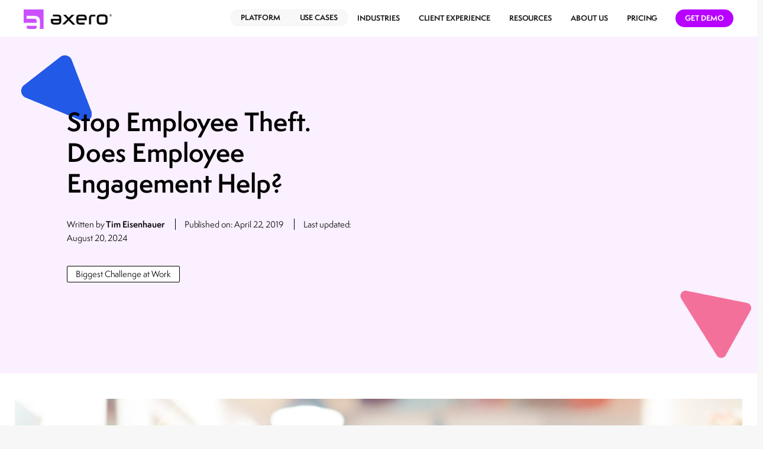

--- FILE ---
content_type: text/html; charset=UTF-8
request_url: https://axerosolutions.com/blog/stop-employee-theft-does-employee-engagement-help
body_size: 50938
content:
<!DOCTYPE html>
<html lang="en">
<head>
<meta charset="UTF-8">
<meta name="viewport" content="width=device-width, initial-scale=1, shrink-to-fit=no">
<meta name='robots' content='index, follow, max-image-preview:large, max-snippet:-1, max-video-preview:-1' />
	<style>img:is([sizes="auto" i], [sizes^="auto," i]) { contain-intrinsic-size: 3000px 1500px }</style>
	
	<title>Stop Employee Theft. Does Employee Engagement Help?</title>
	<meta name="description" content="75% of employees have admitted to stealing from their employer at least once. So what can we do about it?" />
	<link rel="canonical" href="https://axerosolutions.com/blog/stop-employee-theft-does-employee-engagement-help" />
	<meta property="og:locale" content="en_US" />
	<meta property="og:type" content="article" />
	<meta property="og:title" content="Stop Employee Theft. Does Employee Engagement Help?" />
	<meta property="og:description" content="75% of employees have admitted to stealing from their employer at least once. So what can we do about it?" />
	<meta property="og:url" content="https://axerosolutions.com/blog/stop-employee-theft-does-employee-engagement-help" />
	<meta property="og:site_name" content="Axero Intranet" />
	<meta property="article:publisher" content="https://www.facebook.com/axerosolutions/" />
	<meta property="article:published_time" content="2019-04-23T03:55:49+00:00" />
	<meta property="article:modified_time" content="2024-08-20T10:58:48+00:00" />
	<meta property="og:image" content="https://no-cache.hubspot.com/cta/default/347412/7d312d8e-fe85-48dd-aa1a-304103e23ad7.png" />
	<meta name="author" content="Tim Eisenhauer" />
	<meta name="twitter:card" content="summary_large_image" />
	<meta name="twitter:creator" content="@https://x.com/timeisenhauer" />
	<meta name="twitter:site" content="@axerosolutions" />
	<meta name="twitter:label1" content="Written by" />
	<meta name="twitter:data1" content="Tim Eisenhauer" />
	<meta name="twitter:label2" content="Est. reading time" />
	<meta name="twitter:data2" content="5 minutes" />


<link rel='dns-prefetch' href='//code.jquery.com' />

<link rel='stylesheet' id='wp-block-library-css' href='https://axerosolutions.com/wp-includes/css/dist/block-library/style.min.css' type='text/css' media='all' />
<style id='classic-theme-styles-inline-css' type='text/css'>
/*! This file is auto-generated */
.wp-block-button__link{color:#fff;background-color:#32373c;border-radius:9999px;box-shadow:none;text-decoration:none;padding:calc(.667em + 2px) calc(1.333em + 2px);font-size:1.125em}.wp-block-file__button{background:#32373c;color:#fff;text-decoration:none}
</style>
<style id='global-styles-inline-css' type='text/css'>
:root{--wp--preset--aspect-ratio--square: 1;--wp--preset--aspect-ratio--4-3: 4/3;--wp--preset--aspect-ratio--3-4: 3/4;--wp--preset--aspect-ratio--3-2: 3/2;--wp--preset--aspect-ratio--2-3: 2/3;--wp--preset--aspect-ratio--16-9: 16/9;--wp--preset--aspect-ratio--9-16: 9/16;--wp--preset--color--black: #000000;--wp--preset--color--cyan-bluish-gray: #abb8c3;--wp--preset--color--white: #ffffff;--wp--preset--color--pale-pink: #f78da7;--wp--preset--color--vivid-red: #cf2e2e;--wp--preset--color--luminous-vivid-orange: #ff6900;--wp--preset--color--luminous-vivid-amber: #fcb900;--wp--preset--color--light-green-cyan: #7bdcb5;--wp--preset--color--vivid-green-cyan: #00d084;--wp--preset--color--pale-cyan-blue: #8ed1fc;--wp--preset--color--vivid-cyan-blue: #0693e3;--wp--preset--color--vivid-purple: #9b51e0;--wp--preset--gradient--vivid-cyan-blue-to-vivid-purple: linear-gradient(135deg,rgba(6,147,227,1) 0%,rgb(155,81,224) 100%);--wp--preset--gradient--light-green-cyan-to-vivid-green-cyan: linear-gradient(135deg,rgb(122,220,180) 0%,rgb(0,208,130) 100%);--wp--preset--gradient--luminous-vivid-amber-to-luminous-vivid-orange: linear-gradient(135deg,rgba(252,185,0,1) 0%,rgba(255,105,0,1) 100%);--wp--preset--gradient--luminous-vivid-orange-to-vivid-red: linear-gradient(135deg,rgba(255,105,0,1) 0%,rgb(207,46,46) 100%);--wp--preset--gradient--very-light-gray-to-cyan-bluish-gray: linear-gradient(135deg,rgb(238,238,238) 0%,rgb(169,184,195) 100%);--wp--preset--gradient--cool-to-warm-spectrum: linear-gradient(135deg,rgb(74,234,220) 0%,rgb(151,120,209) 20%,rgb(207,42,186) 40%,rgb(238,44,130) 60%,rgb(251,105,98) 80%,rgb(254,248,76) 100%);--wp--preset--gradient--blush-light-purple: linear-gradient(135deg,rgb(255,206,236) 0%,rgb(152,150,240) 100%);--wp--preset--gradient--blush-bordeaux: linear-gradient(135deg,rgb(254,205,165) 0%,rgb(254,45,45) 50%,rgb(107,0,62) 100%);--wp--preset--gradient--luminous-dusk: linear-gradient(135deg,rgb(255,203,112) 0%,rgb(199,81,192) 50%,rgb(65,88,208) 100%);--wp--preset--gradient--pale-ocean: linear-gradient(135deg,rgb(255,245,203) 0%,rgb(182,227,212) 50%,rgb(51,167,181) 100%);--wp--preset--gradient--electric-grass: linear-gradient(135deg,rgb(202,248,128) 0%,rgb(113,206,126) 100%);--wp--preset--gradient--midnight: linear-gradient(135deg,rgb(2,3,129) 0%,rgb(40,116,252) 100%);--wp--preset--font-size--small: 13px;--wp--preset--font-size--medium: 20px;--wp--preset--font-size--large: 36px;--wp--preset--font-size--x-large: 42px;--wp--preset--spacing--20: 0.44rem;--wp--preset--spacing--30: 0.67rem;--wp--preset--spacing--40: 1rem;--wp--preset--spacing--50: 1.5rem;--wp--preset--spacing--60: 2.25rem;--wp--preset--spacing--70: 3.38rem;--wp--preset--spacing--80: 5.06rem;--wp--preset--shadow--natural: 6px 6px 9px rgba(0, 0, 0, 0.2);--wp--preset--shadow--deep: 12px 12px 50px rgba(0, 0, 0, 0.4);--wp--preset--shadow--sharp: 6px 6px 0px rgba(0, 0, 0, 0.2);--wp--preset--shadow--outlined: 6px 6px 0px -3px rgba(255, 255, 255, 1), 6px 6px rgba(0, 0, 0, 1);--wp--preset--shadow--crisp: 6px 6px 0px rgba(0, 0, 0, 1);}:where(.is-layout-flex){gap: 0.5em;}:where(.is-layout-grid){gap: 0.5em;}body .is-layout-flex{display: flex;}.is-layout-flex{flex-wrap: wrap;align-items: center;}.is-layout-flex > :is(*, div){margin: 0;}body .is-layout-grid{display: grid;}.is-layout-grid > :is(*, div){margin: 0;}:where(.wp-block-columns.is-layout-flex){gap: 2em;}:where(.wp-block-columns.is-layout-grid){gap: 2em;}:where(.wp-block-post-template.is-layout-flex){gap: 1.25em;}:where(.wp-block-post-template.is-layout-grid){gap: 1.25em;}.has-black-color{color: var(--wp--preset--color--black) !important;}.has-cyan-bluish-gray-color{color: var(--wp--preset--color--cyan-bluish-gray) !important;}.has-white-color{color: var(--wp--preset--color--white) !important;}.has-pale-pink-color{color: var(--wp--preset--color--pale-pink) !important;}.has-vivid-red-color{color: var(--wp--preset--color--vivid-red) !important;}.has-luminous-vivid-orange-color{color: var(--wp--preset--color--luminous-vivid-orange) !important;}.has-luminous-vivid-amber-color{color: var(--wp--preset--color--luminous-vivid-amber) !important;}.has-light-green-cyan-color{color: var(--wp--preset--color--light-green-cyan) !important;}.has-vivid-green-cyan-color{color: var(--wp--preset--color--vivid-green-cyan) !important;}.has-pale-cyan-blue-color{color: var(--wp--preset--color--pale-cyan-blue) !important;}.has-vivid-cyan-blue-color{color: var(--wp--preset--color--vivid-cyan-blue) !important;}.has-vivid-purple-color{color: var(--wp--preset--color--vivid-purple) !important;}.has-black-background-color{background-color: var(--wp--preset--color--black) !important;}.has-cyan-bluish-gray-background-color{background-color: var(--wp--preset--color--cyan-bluish-gray) !important;}.has-white-background-color{background-color: var(--wp--preset--color--white) !important;}.has-pale-pink-background-color{background-color: var(--wp--preset--color--pale-pink) !important;}.has-vivid-red-background-color{background-color: var(--wp--preset--color--vivid-red) !important;}.has-luminous-vivid-orange-background-color{background-color: var(--wp--preset--color--luminous-vivid-orange) !important;}.has-luminous-vivid-amber-background-color{background-color: var(--wp--preset--color--luminous-vivid-amber) !important;}.has-light-green-cyan-background-color{background-color: var(--wp--preset--color--light-green-cyan) !important;}.has-vivid-green-cyan-background-color{background-color: var(--wp--preset--color--vivid-green-cyan) !important;}.has-pale-cyan-blue-background-color{background-color: var(--wp--preset--color--pale-cyan-blue) !important;}.has-vivid-cyan-blue-background-color{background-color: var(--wp--preset--color--vivid-cyan-blue) !important;}.has-vivid-purple-background-color{background-color: var(--wp--preset--color--vivid-purple) !important;}.has-black-border-color{border-color: var(--wp--preset--color--black) !important;}.has-cyan-bluish-gray-border-color{border-color: var(--wp--preset--color--cyan-bluish-gray) !important;}.has-white-border-color{border-color: var(--wp--preset--color--white) !important;}.has-pale-pink-border-color{border-color: var(--wp--preset--color--pale-pink) !important;}.has-vivid-red-border-color{border-color: var(--wp--preset--color--vivid-red) !important;}.has-luminous-vivid-orange-border-color{border-color: var(--wp--preset--color--luminous-vivid-orange) !important;}.has-luminous-vivid-amber-border-color{border-color: var(--wp--preset--color--luminous-vivid-amber) !important;}.has-light-green-cyan-border-color{border-color: var(--wp--preset--color--light-green-cyan) !important;}.has-vivid-green-cyan-border-color{border-color: var(--wp--preset--color--vivid-green-cyan) !important;}.has-pale-cyan-blue-border-color{border-color: var(--wp--preset--color--pale-cyan-blue) !important;}.has-vivid-cyan-blue-border-color{border-color: var(--wp--preset--color--vivid-cyan-blue) !important;}.has-vivid-purple-border-color{border-color: var(--wp--preset--color--vivid-purple) !important;}.has-vivid-cyan-blue-to-vivid-purple-gradient-background{background: var(--wp--preset--gradient--vivid-cyan-blue-to-vivid-purple) !important;}.has-light-green-cyan-to-vivid-green-cyan-gradient-background{background: var(--wp--preset--gradient--light-green-cyan-to-vivid-green-cyan) !important;}.has-luminous-vivid-amber-to-luminous-vivid-orange-gradient-background{background: var(--wp--preset--gradient--luminous-vivid-amber-to-luminous-vivid-orange) !important;}.has-luminous-vivid-orange-to-vivid-red-gradient-background{background: var(--wp--preset--gradient--luminous-vivid-orange-to-vivid-red) !important;}.has-very-light-gray-to-cyan-bluish-gray-gradient-background{background: var(--wp--preset--gradient--very-light-gray-to-cyan-bluish-gray) !important;}.has-cool-to-warm-spectrum-gradient-background{background: var(--wp--preset--gradient--cool-to-warm-spectrum) !important;}.has-blush-light-purple-gradient-background{background: var(--wp--preset--gradient--blush-light-purple) !important;}.has-blush-bordeaux-gradient-background{background: var(--wp--preset--gradient--blush-bordeaux) !important;}.has-luminous-dusk-gradient-background{background: var(--wp--preset--gradient--luminous-dusk) !important;}.has-pale-ocean-gradient-background{background: var(--wp--preset--gradient--pale-ocean) !important;}.has-electric-grass-gradient-background{background: var(--wp--preset--gradient--electric-grass) !important;}.has-midnight-gradient-background{background: var(--wp--preset--gradient--midnight) !important;}.has-small-font-size{font-size: var(--wp--preset--font-size--small) !important;}.has-medium-font-size{font-size: var(--wp--preset--font-size--medium) !important;}.has-large-font-size{font-size: var(--wp--preset--font-size--large) !important;}.has-x-large-font-size{font-size: var(--wp--preset--font-size--x-large) !important;}
:where(.wp-block-post-template.is-layout-flex){gap: 1.25em;}:where(.wp-block-post-template.is-layout-grid){gap: 1.25em;}
:where(.wp-block-columns.is-layout-flex){gap: 2em;}:where(.wp-block-columns.is-layout-grid){gap: 2em;}
:root :where(.wp-block-pullquote){font-size: 1.5em;line-height: 1.6;}
</style>
<link rel='stylesheet' id='eic_public-css' href='https://axerosolutions.com/wp-content/plugins/easy-image-collage/css/public.css' type='text/css' media='screen' />
<link rel='stylesheet' id='searchandfilter-css' href='https://axerosolutions.com/wp-content/plugins/search-filter/style.css' type='text/css' media='all' />
<link rel='stylesheet' id='ppress-frontend-css' href='https://axerosolutions.com/wp-content/plugins/wp-user-avatar/assets/css/frontend.min.css' type='text/css' media='all' />
<link rel='stylesheet' id='ppress-flatpickr-css' href='https://axerosolutions.com/wp-content/plugins/wp-user-avatar/assets/flatpickr/flatpickr.min.css' type='text/css' media='all' />
<link rel='stylesheet' id='ppress-select2-css' href='https://axerosolutions.com/wp-content/plugins/wp-user-avatar/assets/select2/select2.min.css' type='text/css' media='all' />
<link rel='stylesheet' id='ez-toc-css' href='https://axerosolutions.com/wp-content/plugins/easy-table-of-contents/assets/css/screen.min.css' type='text/css' media='all' />
<style id='ez-toc-inline-css' type='text/css'>
div#ez-toc-container .ez-toc-title {font-size: 120%;}div#ez-toc-container .ez-toc-title {font-weight: 500;}div#ez-toc-container ul li {font-size: 95%;}div#ez-toc-container ul li {font-weight: 500;}div#ez-toc-container nav ul ul li {font-size: 90%;}
.ez-toc-container-direction {direction: ltr;}.ez-toc-counter ul {direction: ltr;counter-reset: item ;}.ez-toc-counter nav ul li a::before {content: counter(item, disc) '  ';margin-right: .2em; counter-increment: item;flex-grow: 0;flex-shrink: 0;float: left;	 }.ez-toc-widget-direction {direction: ltr;}.ez-toc-widget-container ul {direction: ltr;counter-reset: item ;}.ez-toc-widget-container nav ul li a::before {content: counter(item, disc) '  ';margin-right: .2em; counter-increment: item;flex-grow: 0;flex-shrink: 0;float: left;	 }
</style>
<link rel='stylesheet' id='understrap-styles-css' href='https://axerosolutions.com/wp-content/themes/UnderStrap%20Framework%20Parent/css/theme.min.css' type='text/css' media='all' />
<link rel='stylesheet' id='calculator-styles-css' href='https://axerosolutions.com/wp-content/themes/UnderStrap%20Framework%20Parent/css/calculator.css' type='text/css' media='all' />
<script type="text/javascript" src="https://code.jquery.com/jquery-3.6.0.min.js" id="jquery-js"></script>
<script type="text/javascript" src="https://axerosolutions.com/wp-content/plugins/wp-user-avatar/assets/flatpickr/flatpickr.min.js" id="ppress-flatpickr-js"></script>
<script type="text/javascript" src="https://axerosolutions.com/wp-content/plugins/wp-user-avatar/assets/select2/select2.min.js" id="ppress-select2-js"></script>
<style type="text/css">.eic-image .eic-image-caption {bottom: 0;left: 0;right: 0;text-align: left;font-size: 12px;color: rgba(255,255,255,1);background-color: rgba(0,0,0,0.7);}</style><!-- Google Tag Manager -->
<script>(function(w,d,s,l,i){w[l]=w[l]||[];w[l].push({'gtm.start':
new Date().getTime(),event:'gtm.js'});var f=d.getElementsByTagName(s)[0],
j=d.createElement(s),dl=l!='dataLayer'?'&l='+l:'';j.async=true;j.src=
'https://www.googletagmanager.com/gtm.js?id='+i+dl;f.parentNode.insertBefore(j,f);
})(window,document,'script','dataLayer','GTM-MGSV7FD');</script>
<!-- End Google Tag Manager -->

<!-- Hotjar Tracking Code for https://axerosolutions.com/ -->
<script id="hotjar-no-tracker">
    (function(h,o,t,j,a,r){
        h.hj=h.hj||function(){(h.hj.q=h.hj.q||[]).push(arguments)};
        h._hjSettings={hjid:5214429,hjsv:6};
        a=o.getElementsByTagName('head')[0];
        r=o.createElement('script');r.async=1;
        r.src=t+h._hjSettings.hjid+j+h._hjSettings.hjsv;
        a.appendChild(r);
    })(window,document,'https://static.hotjar.com/c/hotjar-','.js?sv=');
</script>


<meta name=“facebook-domain-verification” content=“3r09vm2wtjw5hb5flny5cn8v2hbj3n” />


<meta name="google-site-verification" content="HTeLzeIhia7pmfGXsdN0kQOzfXbRffcTrqhjJo3eQJg" />


<!-- G2 Crowd -->
<script>(function (c, p, d, u, id, i) {
  id = ''; // Optional Custom ID for user in your system
  u = 'https://tracking.g2crowd.com/attribution_tracking/conversions/' + c + '.js?p=' + encodeURI(p) + '&e=' + id;
  i = document.createElement('script');
  i.type = 'application/javascript';
  i.async = true;
  i.src = u;
  d.getElementsByTagName('head')[0].appendChild(i);
}("1356", document.location.href, document));</script>
<!-- End G2 Crowd -->

<!-- Start of 6sense -->
<script id="6si-custom">
  window._6si = window._6si || [];
  window._6si.push(['enableEventTracking', true]);
  window._6si.push(['setToken', '9b08642885c7d6ca5d6caf1e37fcf0b2']);
  window._6si.push(['setEndpoint', 'b.6sc.co']);

  // Wait until DOM is fully loaded
  document.addEventListener('DOMContentLoaded', function () {
    var gd = document.createElement('script');
    gd.type = 'text/javascript';
    gd.async = true;
    gd.src = '//j.6sc.co/6si.min.js';
    var s = document.getElementsByTagName('script')[0];
    s.parentNode.insertBefore(gd, s);
  });
</script>
<!-- End of 6sense -->


<!-- SharpSpring -->
<script type="text/javascript">
        var _ss = _ss || [];
    _ss.push(['_setDomain', 'https://koi-3RY4QIVM38.marketingautomation.services/net']);
    _ss.push(['_setAccount', 'KOI-1FZ71YJKC0WPC8']);
    _ss.push(['_trackPageView']);
    window._pa = window._pa || {};
    // _pa.orderId = "myOrderId"; // OPTIONAL: attach unique conversion identifier to conversions
    // _pa.revenue = "19.99"; // OPTIONAL: attach dynamic purchase values to conversions
    // _pa.productId = "myProductId"; // OPTIONAL: Include product ID for use with dynamic ads
(function() {
    var ss = document.createElement('script');
    ss.type = 'text/javascript'; ss.async = true;
    ss.src = ('https:' == document.location.protocol ? 'https://' : 'http://') + 'koi-3RY4QIVM38.marketingautomation.services/client/ss.js?ver=2.4.0';
    var scr = document.getElementsByTagName('script')[0];
    scr.parentNode.insertBefore(ss, scr);
})();
</script>
<!--End of SharpSpring -->
<script src="https://analytics.ahrefs.com/analytics.js" data-key="8nkXVSwggS2+SvKKoEicaw" async></script>


<script type="text/javascript" id="linkedin-tracker">
_linkedin_partner_id = "3328458";
window._linkedin_data_partner_ids = window._linkedin_data_partner_ids || [];
window._linkedin_data_partner_ids.push(_linkedin_partner_id);
</script><script type="text/javascript">
(function(l) {
if (!l){window.lintrk = function(a,b){window.lintrk.q.push([a,b])};
window.lintrk.q=[]}
var s = document.getElementsByTagName("script")[0];
var b = document.createElement("script");
b.type = "text/javascript";b.async = true;
b.src = "https://snap.licdn.com/li.lms-analytics/insight.min.js";
s.parentNode.insertBefore(b, s);})(window.lintrk);
</script>
<noscript>
<img height="1" width="1" style="display:none;" alt="" src="https://px.ads.linkedin.com/collect/?pid=3328458&fmt=gif" />
</noscript>


<script>

!function(f,b,e,v,n,t,s)

{if(f.fbq)return;n=f.fbq=function(){n.callMethod?

n.callMethod.apply(n,arguments):n.queue.push(arguments)};

if(!f._fbq)f._fbq=n;n.push=n;n.loaded=!0;n.version='2.0';

n.queue=[];t=b.createElement(e);t.async=!0;

t.src=v;s=b.getElementsByTagName(e)[0];

s.parentNode.insertBefore(t,s)}(window, document,'script',

'https://connect.facebook.net/en_US/fbevents.js');

fbq('init', '340826834044541');

fbq('track', 'PageView');

</script>

<noscript><img height="1" width="1" style="display:none"

src="https://www.facebook.com/tr?id=340826834044541&ev=PageView&noscript=1"

/></noscript>

<!-- End Meta Pixel Code -->

<script>// Popup Contents Injection 
jQuery(function ($) {

    const popupMap = {
  "/insights/top-document-control-software": {
    title: "Modern document control in action",
    subtitle: "See how leading companies keep documents under control.",
    cta: "Watch a free demo",
    link: "?title_copy=" + encodeURIComponent("Modern document control in action")
  },
  "/insights/top-digital-workplace-solutions": {
    title: "A real digital workplace, no theory",
    subtitle: "Watch how POET increased employee engagement by 85%",
    cta: "Watch a free demo",
    link: "?title_copy=" + encodeURIComponent("A real digital workplace, no theory")
  },
  "/insights/top-document-management-software": {
    title: "How document management actually works",
    subtitle: "See how ASBTDC teams cut search time significantly.",
    cta: "Watch a free demo",
    link: "?title_copy=" + encodeURIComponent("How document management actually works")
  },
  "/insights/top-enterprise-communication-software": {
    title: "Enterprise communication that people actually use",
    subtitle: "See how Movement Mortgage reduced internal emails by 75%",
    cta: "Watch a free demo",
    link: "?title_copy=" + encodeURIComponent("Enterprise communication that people actually use")
  },
  "/insights/top-digital-employee-experience-software": {
    title: "A modern employee experience in practice",
    subtitle: "See why 95% of Ohio Valley Bank staff use eoplyee experience software every day.",
    cta: "Watch a free demo",
    link: "?title_copy=" + encodeURIComponent("A modern employee experience in practice")
  },
  "/insights/top-content-collaboration-software": {
    title: "Content collaboration without friction",
    subtitle: "See how Ohio Valley Bank dramatically improved content collaboration.",
    cta: "Watch a free demo",
    link: "?title_copy=" + encodeURIComponent("Content collaboration without friction")
  },
  "/insights/top-employee-portal-software": {
    title: "What a good employee portal feels like",
    subtitle: "Employee portals fail fast when chosen badly. See why",
    cta: "Watch a free demo",
    link: "?title_copy=" + encodeURIComponent("What a good employee portal feels like")
  },
  "/insights/top-business-process-management-software": {
    title: "Business processes, clearly explained",
    subtitle: "Stop guessing how BPM tools work. See it clearly.",
    cta: "Watch a free demo",
    link: "?title_copy=" + encodeURIComponent("Business processes, clearly explained")
  },
  "/insights/top-sharepoint-alternatives": {
    title: "A modern alternative to SharePoint",
    subtitle: "Leaving SharePoint can be daunting without seeing the alternative.",
    cta: "Watch a free demo",
    link: "?title_copy=" + encodeURIComponent("A modern alternative to SharePoint")
  },
  "/insights/top-collaboration-tools-for-business": {
    title: "Collaboration tools, quickly understood",
    subtitle: "Shortlist faster by seeing collaboration in action.",
    cta: "Watch a free demo",
    link: "?title_copy=" + encodeURIComponent("Collaboration tools, quickly understood")
  },
  "/insights/top-organizational-communication-tools": {
    title: "Organisational communication done right",
    subtitle: "When communication breaks, work slows down. See the fix.",
    cta: "Watch a free demo",
    link: "?title_copy=" + encodeURIComponent("Organisational communication done right")
  },
  "/insights/top-enterprise-productivity-software": {
    title: "What productive teams use",
    subtitle: "Productivity tools should save time. See how.",
    cta: "Watch a free demo",
    link: "?title_copy=" + encodeURIComponent("What productive teams use")
  },
  "/insights/top-digital-workplace-software": {
    title: "Inside a modern digital workplace",
    subtitle: "A digital workplace is easier to understand when you see it.",
    cta: "Watch a free demo",
    link: "?title_copy=" + encodeURIComponent("Inside a modern digital workplace")
  },
  "/insights/top-content-collaboration-tools": {
    title: "Content collaboration done right",
    subtitle: "See how Wisconsin School of Business dramatically improved knowledge sharing.",
    cta: "Watch a free demo",
    link: "?title_copy=" + encodeURIComponent("Content collaboration done right")
  },
  "/insights/top-employee-self-service-portal-software": {
    title: "Employee self service that works",
    subtitle: "Self service should not need training. See why.",
    cta: "Watch a free demo",
    link: "?title_copy=" + encodeURIComponent("Employee self service that works")
  },
  "/insights/top-virtual-team-collaboration-software-tools": {
    title: "How virtual teams collaborate",
    subtitle: "Remote teams fail with the wrong tools. See what works.",
    cta: "Watch a free demo",
    link: "?title_copy=" + encodeURIComponent("How virtual teams collaborate")
  },
  "/insights/top-custom-intranet-software": {
    title: "A modern custom intranet",
    subtitle: "See how modern organisations build intranets today.",
    cta: "Watch a free demo",
    link: "?title_copy=" + encodeURIComponent("A modern custom intranet")
  },
  "/insights/top-company-culture-software-platforms": {
    title: "What real culture software looks like",
    subtitle: "Most culture tools look good on lists. Few change behaviour.",
    cta: "Watch a free demo",
    link: "?title_copy=" + encodeURIComponent("What real culture software looks like")
  },
  "/insights/top-office-intranet-software": {
    title: "Inside a modern office intranet",
    subtitle: "The wrong intranet choice is hard to undo. See it working first.",
    cta: "Watch a free demo",
    link: "?title_copy=" + encodeURIComponent("Inside a modern office intranet")
  },
  "/insights/top-hr-intranet-software": {
    title: "An HR intranet people actually use",
    subtitle: "HR intranets fail when employees avoid them. See why some do not.",
    cta: "Watch a free demo",
    link: "?title_copy=" + encodeURIComponent("An HR intranet people actually use")
  },
  "/insights/top-remote-team-collaboration-software": {
    title: "How remote teams collaborate",
    subtitle: "Remote teams break with the wrong tools. See what works.",
    cta: "Watch a free demo",
    link: "?title_copy=" + encodeURIComponent("How remote teams collaborate")
  },
  "/insights/top-employee-directory-software": {
    title: "Employee directories that save time",
    subtitle: "Most directories waste time. See the difference.",
    cta: "Watch a free demo",
    link: "?title_copy=" + encodeURIComponent("Employee directories that save time")
  },
  "/insights/top-task-management-software": {
    title: "Task management without the noise",
    subtitle: "Too many tools. Too much noise. See task management clearly.",
    cta: "Watch a free demo",
    link: "?title_copy=" + encodeURIComponent("Task management without the noise")
  },
  "/insights/top-employee-engagement-platforms": {
    title: "What real employee engagement looks like",
    subtitle: "Engagement tools look impressive on lists. Most do nothing.",
    cta: "Watch a free demo",
    link: "?title_copy=" + encodeURIComponent("What real employee engagement looks like")
  },
  "/insights/top-business-collaboration-software": {
    title: "Business collaboration, clearly shown",
    subtitle: "Collaboration tools blur together fast. See the difference.",
    cta: "Watch a free demo",
    link: "?title_copy=" + encodeURIComponent("Business collaboration, clearly shown")
  },
  "/insights/top-company-portal-software": {
    title: "Inside a company portal that works",
    subtitle: "Company portals fail quietly. See what works before choosing.",
    cta: "Watch a free demo",
    link: "?title_copy=" + encodeURIComponent("Inside a company portal that works")
  },
  "/insights/top-company-knowledge-bases": {
    title: "Knowledge bases people actually use",
    subtitle: "Most knowledge bases rot over time. See why some do not.",
    cta: "Watch a free demo",
    link: "?title_copy=" + encodeURIComponent("Knowledge bases people actually use")
  },
  "/insights/top-employee-collaboration-tools": {
    title: "Collaboration without the friction",
    subtitle: "Tools promise collaboration. Few save time.",
    cta: "Watch a free demo",
    link: "?title_copy=" + encodeURIComponent("Collaboration without the friction")
  },
  "/insights/top-knowledge-management-software": {
    title: "Knowledge management, simply explained",
    subtitle: "Knowledge management sounds complex. It should not be.",
    cta: "Watch a free demo",
    link: "?title_copy=" + encodeURIComponent("Knowledge management, simply explained")
  },
  "/insights/top-enterprise-team-collaboration-software": {
    title: "Collaboration that scales",
    subtitle: "Enterprise tools break at scale. See which ones do not.",
    cta: "Watch a free demo",
    link: "?title_copy=" + encodeURIComponent("Collaboration that scales")
  },
  "/insights/top-internal-social-network-software": {
    title: "An internal network people actually use",
    subtitle: "Most internal social networks go quiet fast.",
    cta: "Watch a free demo",
    link: "?title_copy=" + encodeURIComponent("An internal network people actually use")
  },
  "/insights/top-workplace-communication-software": {
    title: "Workplace communication without noise",
    subtitle: "Too many messages slow work down. See the fix.",
    cta: "Watch a free demo",
    link: "?title_copy=" + encodeURIComponent("Workplace communication without noise")
  },
  "/insights/top-user-friendly-intranet-software": {
    title: "A genuinely user friendly intranet",
    subtitle: "User friendly is meaningless until you see it.",
    cta: "Watch a free demo",
    link: "?title_copy=" + encodeURIComponent("A genuinely user friendly intranet")
  },
  "/insights/top-office-collaboration-software": {
    title: "Office collaboration, made clear",
    subtitle: "Office collaboration tools all sound the same.",
    cta: "Watch a free demo",
    link: "?title_copy=" + encodeURIComponent("Office collaboration, made clear")
  },
  "/insights/top-staff-communication-software": {
    title: "Communication staff actually follow",
    subtitle: "Staff communication breaks more than it helps.",
    cta: "Watch a free demo",
    link: "?title_copy=" + encodeURIComponent("Communication staff actually follow")
  },
  "/insights/top-online-collaboration-tools": {
    title: "Online collaboration that works",
    subtitle: "Online collaboration gets messy fast.",
    cta: "Watch a free demo",
    link: "?title_copy=" + encodeURIComponent("Online collaboration that works")
  },
  "/insights/top-team-collaboration-software": {
    title: "How teams really collaborate",
    subtitle: "Teams suffer long after the wrong choice.",
    cta: "Watch a free demo",
    link: "?title_copy=" + encodeURIComponent("How teams really collaborate")
  },
  "/insights/top-software-for-operations-leaders": {
    title: "Operations software in action",
    subtitle: "Ops software should reduce chaos. Most add to it.",
    cta: "Watch a free demo",
    link: "?title_copy=" + encodeURIComponent("Operations software in action")
  },
  "/insights/top-digital-operations-platforms": {
    title: "Digital operations, clearly shown",
    subtitle: "Digital operations platforms feel heavier than they should.",
    cta: "Watch a free demo",
    link: "?title_copy=" + encodeURIComponent("Digital operations, clearly shown")
  },
  "/insights/top-enterprise-content-governance-tools": {
    title: "Content governance without confusion",
    subtitle: "Content governance fails when nobody understands it.",
    cta: "Watch a free demo",
    link: "?title_copy=" + encodeURIComponent("Content governance without confusion")
  },
  "/insights/top-internal-helpdesk-software": {
    title: "Helpdesk software employees accept",
    subtitle: "Internal helpdesks frustrate users first.",
    cta: "Watch a free demo",
    link: "?title_copy=" + encodeURIComponent("Helpdesk software employees accept")
  },
  "/insights/top-internal-it-service-desk-software": {
    title: "IT service desks that scale",
    subtitle: "IT desks drown in tickets with the wrong tools.",
    cta: "Watch a free demo",
    link: "?title_copy=" + encodeURIComponent("IT service desks that scale")
  },
  "/insights/top-software-for-hr-operations-teams": {
    title: "HR operations done properly",
    subtitle: "HR ops tools often create more work.",
    cta: "Watch a free demo",
    link: "?title_copy=" + encodeURIComponent("HR operations done properly")
  },
  "/insights/top-content-lifecycle-management-software": {
    title: "Content lifecycle management, simplified",
    subtitle: "Content lifecycle management sounds painful.",
    cta: "Watch a free demo",
    link: "?title_copy=" + encodeURIComponent("Content lifecycle management, simplified")
  },
  "/insights/top-internal-announcement-software": {
    title: "Internal announcements people notice",
    subtitle: "Announcements fail when nobody reads them.",
    cta: "Watch a free demo",
    link: "?title_copy=" + encodeURIComponent("Internal announcements people notice")
  },
  "/insights/top-enterprise-search-software": {
    title: "Enterprise search that actually finds answers",
    subtitle: "Enterprise search fails when it cannot find anything.",
    cta: "Watch a free demo",
    link: "?title_copy=" + encodeURIComponent("Enterprise search that actually finds answers")
  },
  "/insights/top-software-for-compliance-and-risk-teams": {
    title: "Compliance and risk, clearly handled",
    subtitle: "Compliance tools only matter when things go wrong.",
    cta: "Watch a free demo",
    link: "?title_copy=" + encodeURIComponent("Compliance and risk, clearly handled")
  },
  "/insights/top-sop-software": {
    title: "SOP software people actually use",
    subtitle: "SOPs are useless if nobody follows them.",
    cta: "Watch a free demo",
    link: "?title_copy=" + encodeURIComponent("SOP software people actually use")
  },
  "/insights/top-low-code-platforms-for-internal-applications": {
    title: "Low code done properly",
    subtitle: "Low code platforms promise speed. Many create mess.",
    cta: "Watch a free demo",
    link: "?title_copy=" + encodeURIComponent("Low code done properly")
  },
  "/insights/top-access-control-software": {
    title: "Access control without blind spots",
    subtitle: "Access control breaks quietly until it does not.",
    cta: "Watch a free demo",
    link: "?title_copy=" + encodeURIComponent("Access control without blind spots")
  },
  "/insights/top-internal-operations-software": {
    title: "Internal operations, simplified",
    subtitle: "Internal operations tools sprawl fast.",
    cta: "Watch a free demo",
    link: "?title_copy=" + encodeURIComponent("Internal operations, simplified")
  },
  "/insights/top-internal-systems-for-mid-sized-companies": {
    title: "Systems that grow with you",
    subtitle: "Mid sized teams outgrow tools faster than expected.",
    cta: "Watch a free demo",
    link: "?title_copy=" + encodeURIComponent("Systems that grow with you")
  },
  "/insights/top-user-permissions-management-software": {
    title: "Permissions under control",
    subtitle: "Permissions drift until security breaks.",
    cta: "Watch a free demo",
    link: "?title_copy=" + encodeURIComponent("Permissions under control")
  },
  "/insights/top-workplace-systems-software": {
    title: "Workplace systems, clearly shown",
    subtitle: "Workplace systems sound bigger than they need to be.",
    cta: "Watch a free demo",
    link: "?title_copy=" + encodeURIComponent("Workplace systems, clearly shown")
  },
  "/insights/top-internal-business-systems": {
    title: "Internal systems that make sense",
    subtitle: "Internal systems multiply quietly.",
    cta: "Watch a free demo",
    link: "?title_copy=" + encodeURIComponent("Internal systems that make sense")
  },
  "/insights/top-software-for-transformation-teams": {
    title: "Software that supports change",
    subtitle: "Transformation stalls without the right systems.",
    cta: "Watch a free demo",
    link: "?title_copy=" + encodeURIComponent("Software that supports change")
  },
  "/insights/top-internal-training-software": {
    title: "Training people actually complete",
    subtitle: "Training software fails when nobody finishes it.",
    cta: "Watch a free demo",
    link: "?title_copy=" + encodeURIComponent("Training people actually complete")
  },
  "/insights/top-no-code-platforms-for-internal-tools": {
    title: "No code without chaos",
    subtitle: "No code tools spread faster than governance.",
    cta: "Watch a free demo",
    link: "?title_copy=" + encodeURIComponent("No code without chaos")
  },
  "/insights/top-process-documentation-software": {
    title: "Process documentation that stays current",
    subtitle: "Process docs rot the moment they are written.",
    cta: "Watch a free demo",
    link: "?title_copy=" + encodeURIComponent("Process documentation that stays current")
  },
  "/insights/top-software-for-it-operations-teams": {
    title: "IT operations without noise",
    subtitle: "IT ops tools add alerts faster than answers.",
    cta: "Watch a free demo",
    link: "?title_copy=" + encodeURIComponent("IT operations without noise")
  },
  "/insights/top-software-for-people-operations": {
    title: "People operations made simpler",
    subtitle: "People ops tools create more admin than insight.",
    cta: "Watch a free demo",
    link: "?title_copy=" + encodeURIComponent("People operations made simpler")
  },
  "/insights/top-learning-enablement-platforms": {
    title: "Learning enablement in practice",
    subtitle: "Enablement platforms promise learning. Few deliver it.",
    cta: "Watch a free demo",
    link: "?title_copy=" + encodeURIComponent("Learning enablement in practice")
  },
  "/insights/top-internal-compliance-management-software": {
    title: "Compliance management, clearly shown",
    subtitle: "Compliance only matters when it fails.",
    cta: "Watch a free demo",
    link: "?title_copy=" + encodeURIComponent("Compliance management, clearly shown")
  },
  "/insights/top-internal-broadcast-messaging-tools": {
    title: "Broadcast messaging people notice",
    subtitle: "Broadcast messages fail when nobody reads them.",
    cta: "Watch a free demo",
    link: "?title_copy=" + encodeURIComponent("Broadcast messaging people notice")
  },
  "/insights/top-11-internal-systems-integration-software": {
    title: "Internal systems working together",
    subtitle: "Integrations fail where nobody is looking.",
    cta: "Watch a free demo",
    link: "?title_copy=" + encodeURIComponent("Internal systems working together")
  },
  "/insights/top-internal-documentation-software": {
    title: "Documentation that stays useful",
    subtitle: "Internal docs rot almost immediately.",
    cta: "Watch a free demo",
    link: "?title_copy=" + encodeURIComponent("Documentation that stays useful")
  },
		"/insights/top-software-for-operations-leaders": {
    title: "Software operations leaders rely on",
    subtitle: "Ops leaders need clarity, not more dashboards.",
    cta: "Watch a free demo",
    link: "?title_copy=" + encodeURIComponent("Software operations leaders rely on")
  },
  "/insights/top-software-for-digital-workplace-managers": {
    title: "Inside a digital workplace that holds together",
    subtitle: "Digital workplaces unravel faster than expected.",
    cta: "Watch a free demo",
    link: "?title_copy=" + encodeURIComponent("Inside a digital workplace that holds together")
  },
  "/insights/top-secure-internal-file-access-software": {
    title: "Secure file access in practice",
    subtitle: "Secure access breaks quietly until it does not.",
    cta: "Watch a free demo",
    link: "?title_copy=" + encodeURIComponent("Secure file access in practice")
  },
  "/insights/top-software-for-knowledge-managers": {
    title: "How knowledge is actually managed",
    subtitle: "Knowledge disappears faster than teams expect.",
    cta: "Watch a free demo",
    link: "?title_copy=" + encodeURIComponent("How knowledge is actually managed")
  },
  "/insights/top-internal-audit-management-software": {
    title: "Audit management without surprises",
    subtitle: "Audits expose weak systems instantly.",
    cta: "Watch a free demo",
    link: "?title_copy=" + encodeURIComponent("Audit management without surprises")
  },
  "/insights/top-business-process-mapping-software": {
    title: "Business processes, clearly mapped",
    subtitle: "Process maps fail when nobody understands them.",
    cta: "Watch a free demo",
    link: "?title_copy=" + encodeURIComponent("Business processes, clearly mapped")
  },
  "/insights/top-employee-enablement-software": {
    title: "What employee enablement looks like",
    subtitle: "Enablement tools promise impact. Few deliver it.",
    cta: "Watch a free demo",
    link: "?title_copy=" + encodeURIComponent("What employee enablement looks like")
  },
  "/insights/top-enterprise-integration-platforms": {
    title: "Integration that scales",
    subtitle: "Enterprise integrations crack under pressure.",
    cta: "Watch a free demo",
    link: "?title_copy=" + encodeURIComponent("Integration that scales")
  },
  "/insights/top-policy-management-software": {
    title: "Policy management that sticks",
    subtitle: "Policies fail when they are ignored.",
    cta: "Watch a free demo",
    link: "?title_copy=" + encodeURIComponent("Policy management that sticks")
  },
  "/insights/top-approval-workflow-software": {
    title: "Approval workflows without delays",
    subtitle: "Approvals slow work more than they should.",
    cta: "Watch a free demo",
    link: "?title_copy=" + encodeURIComponent("Approval workflows without delays")
  },
  "/insights/top-workflow-automation-software": {
    title: "Workflow automation done properly",
    subtitle: "Automation adds friction when done badly.",
    cta: "Watch a free demo",
    link: "?title_copy=" + encodeURIComponent("Workflow automation done properly")
  },
  "/insights/top-productivity-analytics-software": {
    title: "Productivity analytics explained",
    subtitle: "Productivity metrics mislead without context.",
    cta: "Watch a free demo",
    link: "?title_copy=" + encodeURIComponent("Productivity analytics explained")
  },
  "/insights/top-compliance-training-software": {
    title: "Compliance training people complete",
    subtitle: "Compliance training fails when nobody finishes it.",
    cta: "Watch a free demo",
    link: "?title_copy=" + encodeURIComponent("Compliance training people complete")
  },
  "/insights/top-organizational-reporting-software": {
    title: "Organisational reporting that informs",
    subtitle: "Reporting creates noise instead of answers.",
    cta: "Watch a free demo",
    link: "?title_copy=" + encodeURIComponent("Organisational reporting that informs")
  },
  "/insights/top-knowledge-discovery-software": {
    title: "Knowledge discovery in action",
    subtitle: "Finding knowledge should not feel blind.",
    cta: "Watch a free demo",
    link: "?title_copy=" + encodeURIComponent("Knowledge discovery in action")
  },
  "/insights/top-certification-and-compliance-tracking-software": {
    title: "Compliance tracking made visible",
    subtitle: "Compliance gaps hide in spreadsheets.",
    cta: "Watch a free demo",
    link: "?title_copy=" + encodeURIComponent("Compliance tracking made visible")
  },
  "/insights/top-in-app-guidance-and-enablement-software": {
    title: "In app guidance that helps",
    subtitle: "In app guidance fails when users ignore it.",
    cta: "Watch a free demo",
    link: "?title_copy=" + encodeURIComponent("In app guidance that helps")
  },
  "/insights/top-employee-feedback-software": {
    title: "Employee feedback that drives action",
    subtitle: "Feedback tools collect data, not change.",
    cta: "Watch a free demo",
    link: "?title_copy=" + encodeURIComponent("Employee feedback that drives action")
  },
  "/insights/top-employee-communications-measurement-tools": {
    title: "Communication measurement that matters",
    subtitle: "Measuring communication means nothing without insight.",
    cta: "Watch a free demo",
    link: "?title_copy=" + encodeURIComponent("Communication measurement that matters")
  },
  "/insights/top-change-management-software": {
    title: "Change management in practice",
    subtitle: "Change fails when systems do not support it.",
    cta: "Watch a free demo",
    link: "?title_copy=" + encodeURIComponent("Change management in practice")
  },
  "/insights/top-continuous-listening-platforms": {
    title: "Continuous listening done right",
    subtitle: "Listening tools overwhelm without action.",
    cta: "Watch a free demo",
    link: "?title_copy=" + encodeURIComponent("Continuous listening done right")
  },
  "/insights/top-digital-adoption-platforms": {
    title: "Digital adoption that sticks",
    subtitle: "Adoption platforms fail when users switch off.",
    cta: "Watch a free demo",
    link: "?title_copy=" + encodeURIComponent("Digital adoption that sticks")
  },
  "/insights/employee-experience-software": {
    title: "Employee experience, clearly shown",
    subtitle: "Employee experience tools look better on slides.",
    cta: "Watch a free demo",
    link: "?title_copy=" + encodeURIComponent("Employee experience, clearly shown")
  },
  "/insights/internal-transparency-tools": {
    title: "Transparency with clarity",
    subtitle: "Transparency fails without context.",
    cta: "Watch a free demo",
    link: "?title_copy=" + encodeURIComponent("Transparency with clarity")
  },
  "/insights/internal-communications-software": {
    title: "Internal communications that cut through",
    subtitle: "Internal comms tools multiply fast.",
    cta: "Watch a free demo",
    link: "?title_copy=" + encodeURIComponent("Internal communications that cut through")
  },
  "/insights/employee-offboarding-software": {
    title: "Offboarding done properly",
    subtitle: "Offboarding mistakes create lasting risk.",
    cta: "Watch a free demo",
    link: "?title_copy=" + encodeURIComponent("Offboarding done properly")
  },
  "/insights/employee-onboarding-software": {
    title: "Onboarding that sets people up",
    subtitle: "Onboarding fails in the first week.",
    cta: "Watch a free demo",
    link: "?title_copy=" + encodeURIComponent("Onboarding that sets people up")
  },
  "/insights/internal-communications-analytics-software": {
    title: "Communications analytics explained",
    subtitle: "Analytics confuse without meaning.",
    cta: "Watch a free demo",
    link: "?title_copy=" + encodeURIComponent("Communications analytics explained")
  },
  "/insights/enterprise-file-sharing-software": {
    title: "Enterprise file sharing done safely",
    subtitle: "File sharing creates risk without control.",
    cta: "Watch a free demo",
    link: "?title_copy=" + encodeURIComponent("Enterprise file sharing done safely")
  },
  "/insights/employee-lifecycle-management-software": {
    title: "Employee lifecycle management in one place",
    subtitle: "Employee lifecycles fracture across systems.",
    cta: "Watch a free demo",
    link: "?title_copy=" + encodeURIComponent("Employee lifecycle management in one place")
  },
  "/insights/workplace-analytics-software": {
    title: "Workplace analytics that make sense",
    subtitle: "Workplace data misleads without context.",
    cta: "Watch a free demo",
    link: "?title_copy=" + encodeURIComponent("Workplace analytics that make sense")
  },
  "/insights/enterprise-information-systems": {
    title: "Enterprise systems, clearly organised",
    subtitle: "Enterprise systems sprawl silently.",
    cta: "Watch a free demo",
    link: "?title_copy=" + encodeURIComponent("Enterprise systems, clearly organised")
  },
  "/insights/enterprise-work-management-software": {
    title: "Enterprise work management in use",
    subtitle: "Work management collapses at scale.",
    cta: "Watch a free demo",
    link: "?title_copy=" + encodeURIComponent("Enterprise work management in use")
  },
  "/insights/internal-workflow-management-software": {
    title: "Workflow management that flows",
    subtitle: "Workflows fail when they are forced.",
    cta: "Watch a free demo",
    link: "?title_copy=" + encodeURIComponent("Workflow management that flows")
  },
  "/insights/pulse-survey-software": {
    title: "Pulse surveys with purpose",
    subtitle: "Pulse surveys exhaust people fast.",
    cta: "Watch a free demo",
    link: "?title_copy=" + encodeURIComponent("Pulse surveys with purpose")
  },
  "/insights/organizational-change-enablement-tools": {
    title: "Change enablement that works",
    subtitle: "Change stalls without adoption.",
    cta: "Watch a free demo",
    link: "?title_copy=" + encodeURIComponent("Change enablement that works")
  },
  "/insights/technical-documentation-software": {
    title: "Technical documentation made clear",
    subtitle: "Technical docs confuse more than they help.",
    cta: "Watch a free demo",
    link: "?title_copy=" + encodeURIComponent("Technical documentation made clear")
  },
  "/insights/internal-wiki-software": {
    title: "An internal wiki people use",
    subtitle: "Wikis die when nobody maintains them.",
    cta: "Watch a free demo",
    link: "?title_copy=" + encodeURIComponent("An internal wiki people use")
  },
  "/insights/internal-tools-for-growing-organizations": {
    title: "Tools that grow with you",
    subtitle: "Growth breaks tools before teams notice.",
    cta: "Watch a free demo",
    link: "?title_copy=" + encodeURIComponent("Tools that grow with you")
  },
  "/insights/internal-search-software": {
    title: "Internal search that finds answers",
    subtitle: "Search fails when answers are buried.",
    cta: "Watch a free demo",
    link: "?title_copy=" + encodeURIComponent("Internal search that finds answers")
  }

};


    const path = window.location.pathname;
    let match = null;

    // Find matching URL
    $.each(popupMap, function (url) {
        if (path.indexOf(url) !== -1) {
            match = url;
            return false; // break loop
        }
    });

    // Stop if no matching Insight URL
    if (!match) {
		$(".axero-demo-popup").hide();
		return;
	}

    const data = popupMap[match];

    const $title  = $(".axero-demo-popup__title");
    const $sub    = $(".axero-demo-popup__subtitle");
    const $btn    = $(".axero-demo-popup__text .get-demo");
    const $btnTxt = $btn.find(".link-text");

    if (!$title.length || !$sub.length || !$btn.length) return;

    // Inject popup content
    $title.text(data.title);
    $sub.text(data.subtitle);
    $btnTxt.text(data.cta);
    $btn.attr("href", "/solutions/intranet-software-demo-page-2" + data.link);

    // Show popup after delay (Popup Maker behavior)
    setTimeout(function () {
        $("body").addClass("axero-demo-popup-active");
    }, 3000);
	$(document).on('click', '.axero-demo-popup a.get-demo', function(e){
    e.stopPropagation();
    e.preventDefault();
    window.location.href = this.href;
});
});
</script><script>!function () {var reb2b = window.reb2b = window.reb2b || [];if (reb2b.invoked) return;reb2b.invoked = true;reb2b.methods = ["identify", "collect"];reb2b.factory = function (method) {return function () {var args = Array.prototype.slice.call(arguments);args.unshift(method);reb2b.push(args);return reb2b;};};for (var i = 0; i < reb2b.methods.length; i++) {var key = reb2b.methods[i];reb2b[key] = reb2b.factory(key);}reb2b.load = function (key) {var script = document.createElement("script");script.type = "text/javascript";script.async = true;script.src = "https://s3-us-west-2.amazonaws.com/b2bjsstore/b/" + key + "/reb2b.js.gz";var first = document.getElementsByTagName("script")[0];first.parentNode.insertBefore(script, first);};reb2b.SNIPPET_VERSION = "1.0.1";reb2b.load("8XOE9GHGJYOM");}();</script><style class="wpcode-css-snippet">.axero-demo-popup .get-demo {
    background: #CA4FFF;
    border: 1px solid #CA4FFF;
    color: #fff;
	border-radius: 2px;
    padding: 4px 18px 4px;
    font-size: 16px;
}

.axero-demo-popup .get-demo:hover {
    background: transparent !important;
    border: 1px solid #fff !important;
    color: #fff !important;
	text-decoration: none !important;
}


button.pum-close.popmake-close {
    display: none;
}

button.axero-demo-pill, .axero-demo-pill button:focus, .axero-demo-popup button:focus {
    outline: none !important;
}

.pum-theme-3594 .pum-container, .pum-theme-default-theme .pum-container {
    padding: 0px;
    border-radius: 0px;
    border: none;
    box-shadow: none;
    background-color: transparent;
}
.axero-demo-popup {
  position: relative;
  overflow: hidden;
}

.axero-demo-popup::after {
  content: "";
  position: absolute;
  inset: 0;
  pointer-events: none;
  z-index: 1;

  /* multiple images on one pseudo-element */
  background-image:
    url("https://axerosolutions.com/wp-content/uploads/2025/11/Vector-182.png"),
    url("https://axerosolutions.com/wp-content/uploads/2025/07/staricon.png"),
    url("https://axerosolutions.com/wp-content/uploads/2025/11/Star-14.png"),
    url("https://axerosolutions.com/wp-content/uploads/2025/11/Vector.png");
  background-repeat: no-repeat, no-repeat, no-repeat, no-repeat;

  /* tweak these positions to match your Figma exactly */
background-position:
    35px -20px,                             /* green – move left/right/up/down */
    96% 75px,                             /* yellow – centered horizontally, slightly above */
    calc(100% - -20px) calc(100% - -25px),   /* blue – near bottom-right */
    15px calc(100% - -18px);                /* pink – near bottom-left */

background-size:
    44px 44px,   /* top-left */
    18px 19px,   /* top-right */
    71px 71px,   /* bottom-right */
    46px 44px;   /* bottom-left */
}

.axero-demo-popup > * {
  position: relative;
  z-index: 2;
}


.axero-demo-popup__play {
  width: 48px;
  height: 48px;
  border-radius: 999px;
  background: #CA4FFF;
  display: flex;
  align-items: center;
  justify-content: center;
  text-decoration: none;
  align-self: flex-start;
}


.axero-demo-popup__play-icon {
  width: 0;
  height: 0;
  border-left: 18px solid #ffffff;
  border-top: 12px solid transparent;
  border-bottom: 12px solid transparent;
  margin-left: 5px;
}


/* MAIN POPUP CARD */
.axero-demo-popup {
  position: relative;
  display: flex;
  align-items: stretch;
  justify-content: flex-start;
  gap: 16px;
  padding: 20px 20px 20px 4px;
  width: 624px !important;
  max-width: 100%;
/*   height: 248px; */
  background: #2E0B4F;
  border-radius: 20px;
  box-shadow: 0 4px 24px rgba(0, 0, 0, 0.17);
  overflow: hidden;
  isolation: isolate;

}

/* blurred purple glow background */
.axero-demo-popup::before {
  content: "";
  position: absolute;
  width: 736px;
  height: 736px;
  left: -444px;
  top: -432px;
  background: #CA4FFF;
  opacity: 0.4;
  filter: blur(229px);
  z-index: 0;
}

/* LEFT SIDE – image panel */
.axero-demo-popup__media {
  position: relative;
  flex: 0 0 208px;
  height: 208px;
  border-radius: 20px 0 0 20px;
  overflow: hidden;
  z-index: 1;
}

.axero-demo-popup__media-bg {
  position: absolute;
  inset: 0;
  background: rgba(202, 79, 255, 0.4);
}

.axero-demo-popup__img {
  position: absolute;
  width: 189px;
  height: 189px;
  left: 10px;
  top: 19px;
  object-fit: cover;
}

/* RIGHT SIDE – copy + form */
.axero-demo-popup__copy {
  position: relative;
  flex: 1;
/*   height: 208px; */
  padding: 45px 0 0;
  display: flex;
  flex-direction: column;
  justify-content: center;
  z-index: 2;
  color: #ffffff;
  font-family: 'SemplicitaPro', system-ui, -apple-system, BlinkMacSystemFont, "Segoe UI", sans-serif;
}

.axero-demo-popup__title {
  margin: 0 0 4px;
  font-weight: 700;
  font-size: 24px;
  line-height: 32px;
	display: none;
}

.axero-demo-popup__subtitle {
  margin: 0;
  font-weight: 400;
  font-size: 19px;
  line-height: 32px;
}

/* form */
.axero-demo-popup__form {
  display: flex;
  flex-direction: column;   /* stack items */
  align-items: stretch;     /* full width */
  gap: 8px;
}

.axero-demo-popup__form input[type="email"] {
  width: 100%;              
}


.axero-demo-popup__form button {
  width: 207px;              
}


.axero-demo-popup__form input[type="email"] {
  box-sizing: border-box;
  flex: 1;
  min-width: 0;
  height: 44px;
  padding: 8px 12px;
  border: 1px solid #E4E2DF;
  border-radius: 2px;
  background: #FFFFFF;
  font-size: 14px;
  line-height: 24px;
  color: #000000;
}

.axero-demo-popup__form button {
  box-sizing: border-box;
  height: 44px;
  border-radius: 2px;
  border: 1px solid #CA4FFF;
  background: #CA4FFF;
  font-size: 19px;
  line-height: 32px;
  color: #FFFFFF;
  display: flex;
  align-items: center;
  justify-content: center;
  cursor: pointer;
}

.axero-demo-popup__form button:hover {
  opacity: 0.95;
}

/* CLOSE ICON */
.axero-demo-popup__close {
  position: absolute;
  right: 20px;
  top: 20px;
  width: 24px;
  height: 24px;
  border: none;
  background: transparent;
  color: #FFFFFF;
  font-size: 24px;
  line-height: 1;
  cursor: pointer;
  z-index: 5;
  font-weight: 100;
}

/* DECORATIVE SHAPES */
.axero-demo-popup__shape {
  position: absolute;
  z-index: 1;
}

.axero-demo-popup__shape--green {
  width: 44px;
  height: 44px;
  left: 29px;
  top: -18px;
  background: #0CBC8B;
  border-radius: 2px;
}

.axero-demo-popup__shape--yellow {
  width: 18px;
  height: 19px;
  right: 24px;
  top: 88px;
  background: #FFCA00;
}

.axero-demo-popup__shape--blue {
  width: 71px;
  height: 71px;
  right: -8px;
  bottom: -6px;
  background: #2259E6;
}

.axero-demo-popup__shape--pink {
  width: 46px;
  height: 44px;
  left: 15px;
  bottom: -6px;
  background: #F3709A;
}

/* RESPONSIVE TWEAKS */
@media (max-width: 680px) {
  .axero-demo-popup {
    flex-direction: column;
    align-items: center;
    width: 100%;
    height: auto;
  }
	.axero-demo-popup__text {
    text-align: center;
  }
  .axero-demo-popup__media {
    flex: 0 0 auto;
    width: 100%;
    max-width: 208px;
    border-radius: 20px;
  }

  .axero-demo-popup__copy {
    width: 100%;
    height: auto;
    padding-top: 16px;
  }

  .axero-demo-popup__form {
    flex-direction: column;
    align-items: stretch;
  }

  .axero-demo-popup__form button {
    width: 100%;
  }

.axero-demo-popup {
    padding: 20px;
}
div#popmake-7848 {
    left: 12px !important;
    top: 420px !important;
}
div#popmake-8871 {
    left: 12px !important;
    top: 420px !important;
}
	
}

.axero-demo-pill {
  position: fixed;
  right: 60px;
  bottom: 40px;
  padding: 8px 22px;
  background: #58138f; /* tweak to match Figma purple */
  border-radius: 999px;
  border: none;
  color: #FFFFFF;
  font-size: 16px;
  font-weight: 500;
  display: flex;
  align-items: center;
  gap: 8px;
  box-shadow: 0 4px 24px rgba(0, 0, 0, 0.17);
  cursor: pointer;
  z-index: 99999;
  transition: opacity 0.5s ease, transform 0.5s ease;
}

.axero-demo-pill__plus {
  font-size: 18px;
  line-height: 1;
  font-weight: 100;
}

/* hidden by default */
.axero-demo-pill.axero-demo-pill--hidden {
  opacity: 0;
  pointer-events: none;
  transform: translateY(10px);
}



.axero-demo-popup p {
	margin-bottom: 0;
}</style><style class="wpcode-css-snippet">@media (min-width: 992px) {
  .navbar.navbar-light .navbar-nav li.dropdown:hover > .dropdown-menu,
  .navbar.navbar-light .navbar-nav li.dropdown:focus-within > .dropdown-menu {
    display: block;
    visibility: visible;
    opacity: 1;
  }
}

@media (max-width: 991.98px) {
  .navbar.navbar-light .navbar-nav li.dropdown:hover > .dropdown-menu {
    display: none !important;
  }
  .navbar.navbar-light .navbar-nav li.dropdown > .dropdown-menu {
    display: none;
  }
  .navbar.navbar-light .navbar-nav li.dropdown.show > .dropdown-menu {
    display: block !important;
  }
	
}

@media (max-width: 991px) {
    .navbar.navbar-light .navbar-nav>li.nav-item ul.dropdown-menu>li>a.dropdown-item:hover {
        background: #b700ff !important;
    }
	
	.navbar.navbar-light .navbar-nav>li:last-child .nav-link:hover {
		   background: #fff !important;
		   color: #bc5ef7ba !important;
	} 
	
}


@media (max-width: 991.98px) {
 
  #navbarNavDropdown {
    max-height: calc(100vh - 72px); 
    overflow-y: auto;
  }
}
</style><link rel="icon" href="https://axerosolutions.com/wp-content/uploads/2020/09/cropped-axero-logo-mark-512x512-1-32x32.jpg" sizes="32x32" />
<link rel="icon" href="https://axerosolutions.com/wp-content/uploads/2020/09/cropped-axero-logo-mark-512x512-1-192x192.jpg" sizes="192x192" />
<link rel="apple-touch-icon" href="https://axerosolutions.com/wp-content/uploads/2020/09/cropped-axero-logo-mark-512x512-1-180x180.jpg" />
<meta name="msapplication-TileImage" content="https://axerosolutions.com/wp-content/uploads/2020/09/cropped-axero-logo-mark-512x512-1-270x270.jpg" />
		<style type="text/css" id="wp-custom-css">
			.review-slider .slick-list {
  border-radius: 20px;
  overflow: hidden;
}

.review-slider .review-card {
  border-radius: 20px;
	overflow: hidden;
}

@media screen and (max-width:900px){
    .side-td{
        border-spacing: 10px !important;
    }

    .sidebyside{
        width:100% !important; 
        display:block !important;
        margin-bottom: 10px;
    }
}


.wanna-sec li a, .wanna-sec .cta2{
		
	font-family: semplicitapro, sans-serif !important;
	
}

.wanna-sec li a img {
    max-width: 18px;
}


.axero-footer .axero-footer-row {
  margin-right: 0px;
  margin-left: 0px;
}

.x-pricing .x-pricing-hero .heading h1 {
    font-size: 40px;
    letter-spacing: -.003em;
    margin-bottom: 1rem;
}

.xxs-resources-hero h1 {
    font-size: 51px;
    margin-bottom: 3rem;
    border-left: solid 5px #a804ff;
    padding: 0 0 0 25px;
    line-height: 1.3em;
    letter-spacing: -.045em;
}

.xs-about-hero section h1 {
    margin: 0;
    font-size: 80px;
    line-height: 1.05;
    letter-spacing: -.015em;
    font-weight: 700;
}

.featured-blog-container.case-studies section.header h1 {
    font-size: 80px;
    line-height: 1.05;
    letter-spacing: -.015em;
    font-weight: 700;
}

.hero .hero__head h1 {
    font-family: semplicitapro, sans-serif;
    font-size: 63px;
    letter-spacing: -0.010em;
    color: #fff;
    font-weight: 700;
}

.hero .hero__head h1:last-child {
    margin-bottom: 0;
}

.xxs-ee-programs .premium-header section h1 {
    font-size: 40px;
    letter-spacing: -.003em;
    margin-bottom: 1rem;
}

.cf-secondary-hero h1 {
    font-size: 19px;
    line-height: 1.19048;
    font-weight: 600;
    margin-bottom: 2rem;
}

.cf-secondary-hero h1 {
    max-width: 900px;
}

.xxs-platform-hero section.header h1 {
    font-size: 51px;
    margin: 0;
    padding: 0;
    line-height: 1.3em;
    letter-spacing: -.045em;
    margin: 0 0 2rem;
}

.calculator-pdf .calculator__head h1:last-child {
    margin-bottom: 0;
}

.calculator-pdf .calculator__head h1 {
    font-size: 51px;
    font-family: semplicitapro, sans-serif;
    letter-spacing: -.001em;
    line-height: 1.27;
    font-weight: 700;
    color: #fff;
}

.cf-secondary-hero h1 {
    font-size: 60px;
    margin-bottom: 2rem;
    line-height: 1.2em;
    letter-spacing: -.045em;
    font-family: semplicitapro, sans-serif;
    font-weight: 700;
}

.cf-secondary-hero h1 {
    max-width: 900px;
}

.axero-home-container .axero-home-hero h2 {
    font-size: 63px;
    margin-bottom: 1rem;
    line-height: 1.2em;
    letter-spacing: -.045em;
    font-family: semplicitapro, sans-serif;
    font-weight: 700;
}

.xs-hero-clientexperience h2 {
    font-size: 19px;
    line-height: 1.19048;
    font-weight: 600;
    letter-spacing: .011em;
    border: 0;
    padding: 0;
    margin-bottom: 3rem;
}

/* New CSS 12/23/24 */
.pd-nm{
	padding-top:100px !important;
	padding-bottom:100px !important;
}
.container-fluid .x-third-party-reviews{padding-bottom: 100px;}
.container.no-after::after {
  display: none !important;
}

/* Start Software Intranet Ads Page CSS */

.social-intranet-software-ad .xs-hero-light .xx-hero-container {
    justify-content: space-between;
    align-items: initital !important;
}

.social-intranet-software-ad .xs-integration-large {
    padding-top: 100px !important;
}

.social-intranet-software-ad .x-third-party-reviews .container {
    margin-top: 20px !important;
    margin-bottom: 20px !important;
}

.social-intranet-software-ad .x-third-party-reviews {
    background: #f7f7f7 !important;
}

.social-intranet-software-ad iframe#hs-form-iframe-0 {
    margin-top: 5%;
}

.social-intranet-software-ad .xs-hero-socialintranet .xx-hero-container .xx-hero-right {
    margin-top: 10%;
}

.axero-widget-collapsible > a span.heading h3 {
  font-size: 24px;
  line-height: 1.3em;
  letter-spacing: -.045em;
  font-family: semplicitapro,sans-serif;
  font-weight: 700;
  margin: 0 50px 0 0;
  display: block;
}

@media only screen and (min-width:991px) {
    .social-intranet-software-ad .xs-hero-socialintranet .xx-hero-container .xx-hero-left {
        width: 50% !important;
        margin-right: 10px;
    }
    .social-intranet-software-ad .xs-hero-socialintranet .xx-hero-container .xx-hero-right {
        width: 40%;
    }
    .social-intranet-software-ad .xs-hero-light {
        min-height: 700px;
    }
    .social-intranet-software-ad .xs-hero-light .container {
        min-height: 800px !important;
    }
    .social-intranet-software-ad .xs-hero-socialintranet .container {
        padding-top: 0px !important;
    }
}

.social-intranet-software-ad .action-button {
    text-transform: uppercase;
    border-radius: 90px;
    padding: 10px 20px;
    margin-left: 25px;
    color: #fff;
    background: #b700ff;
    white-space: nowrap;
    font-size: 26px;
    font-style: italic;
}

.social-intranet-software-ad .action-button:hover {
    text-transform: uppercase;
    border-radius: 90px;
    padding: 10px 20px;
    margin-left: 25px;
    color: #fff;
    background: #9200cc;
    white-space: nowrap;
    text-decoration: none;
    font-size: 26px;
    font-style: italic;
}


/* End Software Intranet Ads Page CSS */

ul.navbar-collapse li.menu-item.menu-item-has-children:hover>ul.dropdown-menu {
    display: block;
}

li.menu-item.menu-item-has-children:hover>ul.dropdown-menu {
    display: block;
}

p#breadcrumbs span,
p#breadcrumbs a {
    font-size: 1 .1rem !important;
    font-weight: 400;
    color: #1d1d1f !important;
    font-size: 0.9rem;
}

.text-yellow {
    color: #f2e10d;
}

.pb-40 {
    padding-bottom: 40px;
    background: none !important;
}

@media only screen and (min-width:442px) {
    .pb-130 {
        padding-bottom: 130px !important;
    }
}

.cta_demo_homepage {
    background: url(https://axerosolutions.com/wp-content/uploads/2023/09/play-button-icon-design-illustration-vector-removebg-preview.svg) no-repeat right center #f3709a;
    padding-right: 50px !important;
    background-size: 26px;
    background-position: calc(100% - 15px) 50%;
    margin-left: 15px;
}

@media only screen and (max-width:532px) {
    .cta_demo_homepage {
        margin-left: 0px;
        margin-top: 20px;
    }
}

@media only screen and (min-width:992px) and (max-width:1200px) {
    .cta_demo_homepage {
        margin-left: 0px;
        margin-top: 20px;
    }
}

.bullet_points h2 {
    line-height: inherit !important;
}

.pum-theme-3594 .pum-title,
.pum-theme-default-theme .pum-title {
    font-size: 1.3em !important;
    font-weight: 600 !important;
    color: #161F39 !important;
}

div#popmake-3603 {
    background: #fff7ef;
    padding-left: 21px;
    padding-right: 21px;
    padding-bottom: 30px;
    border-radius: 5px;
}

.pum-container .pum-content>:first-child {
    color: #161F39 !important;
    line-height: 1.4;
    margin-bottom: 30px;
}

button.pum-close.popmake-close {
    color: #161F39 !important;
    background-color: transparent !important;
    box-shadow: none !important;
    font-size: 15px !important;
    font-weight: 800 !important;
}

a.leadin-button.leadin-advance-button.leadin-button-secondary {
    background: #161F39 !important;
    color: #fff !important;
    padding: 0.7em 1.7em;
    cursor: pointer;
    border-radius: 8px;
    text-decoration: none;
}

@media (min-width: 992px) {
    .navbar-expand-lg {
        flex-flow: column !important;
    }
}


/* .site {
	    margin-top: 110px;
}

.admin-bar .navbar {
    top: 80px;
} */






.c-top-promo-banner__wrapper {
    background-color: #161F39;
    overflow: hidden;
    transition: all .3s cubic-bezier(.455, .03, .515, .955);
}



@media (min-width: 1440px) {
    .o-container {
        padding-right: 30px;
    }
}

@media (min-width: 1440px) {
    .o-container {
        padding-left: 30px;
    }
}

.o-container {
    max-width: 1440px;
    margin: 0 auto;
}


.c-top-promo-banner {
    display: flex;
    gap: 30px;
    -webkit-box-align: center;
    align-items: center;
    -webkit-box-pack: justify;
    justify-content: space-between;
}

.c-top-promo-banner__main.has-shape-bg {
    background-repeat: no-repeat;
    background-position: 80% 0;
}

.c-top-promo-banner__main {
    color: #FFF;
    display: -webkit-box;
    display: -ms-flexbox;
    display: flex;
    gap: 40px;
    -webkit-box-align: center;
    -ms-flex-align: center;
    align-items: center;
    -webkit-box-pack: center;
    -ms-flex-pack: center;
    justify-content: center;
    width: 100%;
    height: 100%;
}

.c-top-promo-banner__logo img {
    width: 80px;
    padding-bottom: 5px;
}

.c-top-promo-banner__heading {
    font-weight: 400;
}

.c-top-promo-banner__cta {
    vertical-align: middle;
    display: -webkit-box;
    display: -ms-flexbox;
    display: flex;
    -webkit-box-align: center;
    -ms-flex-align: center;
    align-items: center;
    gap: 5px;
    min-width: 130px;
}

.c-top-promo-banner__label:after {
    content: "";
    display: block;
    position: absolute;
    bottom: 0;
    left: 0;
    width: 100%;
    height: 1px;
    background-color: currentColor;
    -webkit-transform: scaleX(1);
    transform: scaleX(1);
    -webkit-transform-origin: left;
    transform-origin: left;
    -webkit-transition: -webkit-transform .5s cubic-bezier(.77, 0, .175, 1);
    transition: -webkit-transform .5s cubic-bezier(.77, 0, .175, 1);
    transition: transform .5s cubic-bezier(.77, 0, .175, 1);
    transition: transform .5s cubic-bezier(.77, 0, .175, 1), -webkit-transform .5s cubic-bezier(.77, 0, .175, 1);
}

.u-icon {
    display: inline-block;
    width: 1em;
    height: 100%;
    stroke-width: 0;
    stroke: currentColor;
    fill: currentColor;
    color: #fff;
}

.c-top-promo-banner__actions {
    color: #fff;
}

h3.c-top-promo-banner__heading span,
span.c-top-promo-banner__label {
    font-size: 16px;
    color: #fff;
}

a.c-top-promo-banner__main.has-shape-bg.promo-banner__click-track {
    text-decoration: none;
}

@media (min-width: 480px) {
    .o-container {
        padding-right: calc(1.0416666667vw + 15px);
				padding-top:0.5rem;
			
				padding-bottom:0.5rem;
    }

}

@media (min-width: 480px) {
    .o-container {
        padding-left: calc(1.0416666667vw + 15px);
    }
}

@media only screen and (max-width:990px) {
    h3.c-top-promo-banner__heading span,
    span.c-top-promo-banner__label {
        font-size: 14px;
        color: #fff;
        line-height: 1.15 !important;
    }
}

@media (max-width: 480px) {
    .c-top-promo-banner__logo img {
        width: 70px;
    }
}

@media (max-width: 800px) {
    .c-top-promo-banner__logo img {
        padding-bottom: 0;
    }
}

@media (max-width: 480px) {
    .c-top-promo-banner__heading {
        font-size: 12px;
        line-height: 15px;
    }
}

@media (max-width: 480px) {
    .c-top-promo-banner__cta {
        font-size: 12px;
    }
}

@media (max-width: 800px) {
    .c-top-promo-banner__main {
        -webkit-box-orient: vertical;
        -webkit-box-direction: normal;
        -ms-flex-direction: column;
        flex-direction: column;
        gap: 10px;
        padding: 10px 0;
        -webkit-box-align: start;
        -ms-flex-align: start;
        align-items: flex-start;
    }
}

@media (max-width: 480px) {
   
    .o-container {
        padding-left: 20px;
        padding-right: 20px;
    }
    .admin-bar .navbar {
        top: 120px;
    }
}

.js-top-promo-banner {
    display: none;
    opacity: 0;
    transition: all 0.5s ease;
}


/*===========================================================================================HERO SECTION CSS START	*/

.buying-guide .sec-evaluating {
    color: #FFF;
    font-size: 24px;
    font-weight: 300;
    line-height: 36px;
    position: relative;
    background-color: #461370;
    padding: 10px 0px 45px 0px;
}

.buying-guide .sec-evaluating .container {
    z-index: 1;
    position: relative;
}

.buying-guide .sec-evaluating h2 {
    color: #FFF;
    margin: 0px;
    font-size: 64px;
    font-weight: 600;
    line-height: 96px;
    font-family: 'DM Sans', sans-serif;
}

.buying-guide .sec-evaluating h2 span {
    display: block;
    padding-bottom: 34px;
}

.buying-guide .sec-evaluating h2 span em {
    color: #FFF;
    font-size: 24px;
    font-weight: 300;
    line-height: 30px;
    font-style: normal;
    border-radius: 30px;
    border: solid 2px #CA4FFF;
    padding: 6px 23px 7px 54px;
    background: url(https://axerosolutions.com/wp-content/uploads/2024/02/icon-stars.svg) no-repeat 22px 10px;
}

.buying-guide .sec-evaluating p {
    margin: 0px;
    padding-bottom: 55px;
    padding-top: 23px;
}

.buying-guide .sec-evaluating img {
    max-width: 100%;
}

.buying-guide .icon-smiley {
    width: 23px;
    height: 24px;
    display: inline-block;
    background: url(https://axerosolutions.com/wp-content/uploads/2024/02/icon-smiley.png) no-repeat left top;
}

.buying-guide .box-fre-gui {
    color: #555;
    font-size: 15px;
    line-height: 20px;
    position: relative;
    border-radius: 16px;
    background-color: #FFF;
    border: solid 1px #ECECEC;
    padding: 20px 25px 18px 25px;
    font-family: 'Roboto', sans-serif;
}

.buying-guide .box-fre-gui:before {
    left: 0px;
    top: -33px;
    height: 4px;
    width: 124px;
    content: " ";
    position: absolute;
    border-radius: 30px;
    background-color: #CA4FFF;
}

.buying-guide .box-fre-gui h3 {
    margin: 0px;
    color: #1D1D1F;
    font-size: 24px;
    font-weight: 700;
    padding-bottom: 13px;
    letter-spacing: -1.5px;
    font-family: 'DM Sans', sans-serif;
}

.buying-guide .box-fre-gui p {
    padding-bottom: 0px;
    padding-top: 0px;
    font-size: 16px;
}

.buying-guide .box-fre-gui input[type=text] {
    width: 100%;
    max-width: 337px;
    margin-right: 13px;
    border-radius: 8px;
    padding: 14px 15px;
    border: solid 1px #F8F4FF;
    background-color: #F8F4FF;
}

.buying-guide .box-fre-gui input[type=submit] {
    width: 100%;
    color: #FFF;
    border: none;
    font-size: 21px;
    font-weight: 800;
    border-radius: 8px;
    padding: 14px 15px;
    background-color: #CA4FFF;
    font-family: 'Roboto', sans-serif;
}

.buying-guide .box-fre-gui a {
    color: #f3709a;
    font-size: 14px;
}

.buying-guide .box-fre-gui a:hover {
    text-decoration: none;
}


/*===========================================================================================HERO SECTION CSS CLOSE	*/


/*===========================================================================================SPECIFICALLY SECTION CSS START	*/

.buying-guide .sec-specifically {
    color: #555;
    font-size: 24px;
    padding: 73px 0px 50px 0px;
    font-family: 'Roboto', sans-serif;
}

.buying-guide .sec-specifically h3 {
    margin: 0px;
    color: #1D1D1F;
    font-size: 24px;
    font-weight: 600;
    padding-bottom: 25px;
    font-family: 'Roboto', sans-serif;
}

.buying-guide .sec-specifically img {
    max-width: 100%;
}

.buying-guide ul.list-specifically {
    margin: 0px;
    list-style: none;
    line-height: 40px;
    padding: 0px 0px 15px 16px;
}

.buying-guide ul.list-specifically li {
    position: relative;
    padding-left: 20px;
}

.buying-guide ul.list-specifically li:before {
    top: 15px;
    left: 0px;
    width: 5px;
    height: 5px;
    content: "";
    position: absolute;
    border-radius: 100%;
    background-color: #555;
}


/*===========================================================================================SPECIFICALLY SECTION CSS CLOSE	*/


/*===========================================================================================INTRANET JOURNEY SECTION CSS START	*/

.buying-guide .sec-int-jou {
    font-size: 16px;
    line-height: 32px;
    padding: 10px 0px 0px 0px;
}

.buying-guide .sec-int-jou h3 {
    margin: 0px;
    color: #1D1D1F;
    font-size: 24px;
    font-weight: 600;
    padding-bottom: 25px;
    font-family: 'Roboto', sans-serif;
}

.buying-guide .sec-int-jou img {
    width: 100%;
}

.buying-guide .sec-int-jou h5 {
    margin: 0px;
    color: #161F39;
    font-size: 20px;
    padding-bottom: 18px;
    font-family: 'Roboto', sans-serif;
}

.buying-guide .sec-int-jou p {
    margin: 0px;
    padding-bottom: 15px;
}

.buying-guide .sec-int-jou a {
    color: #CA4FFF;
}

.buying-guide .sec-int-jou a:hover {
    text-decoration: none;
}

.buying-guide .box-int-jou {
    padding: 40px;
    border-radius: 16px;
    border: solid 1px #ECECEC;
}

.buying-guide .thum-int-jou {
    margin-bottom: 16px;
}

.buying-guide .inn-int-jou {
    min-height: 180px;
}

.buying-guide .inn-int-jou p {
    padding-bottom: 0px;
}

.buying-guide .icon-rocket {
    width: 20px;
    height: 20px;
    display: inline-block;
    background: url(https://axerosolutions.com/wp-content/uploads/2024/02/icon-rocket.png) no-repeat left top;
}


/*===========================================================================================INTRANET JOURNEY SECTION CSS CLOSE	*/


/*===========================================================================================CALL TO ACTION CSS START	*/

.buying-guide .sec-cal-act {
    color: #FFF;
    padding: 73px 0px;
    text-align: center;
}

.buying-guide .box-cal-act {
    position: relative;
    border-radius: 20px;
    background-color: #161F39;
    padding: 41px 40px 39px 40px;
}

.buying-guide .box-cal-act:before,
.buying-guide .box-cal-act:after {
    content: " ";
    position: absolute;
}

.buying-guide .box-cal-act:before {
    left: 0px;
    bottom: 0px;
    width: 156px;
    height: 102px;
    border-radius: 0px 0px 0px 20px;
    background: url(https://axerosolutions.com/wp-content/uploads/2024/02/shape-ellipse.png) no-repeat left top;
}

.buying-guide .box-cal-act:after {
    top: 0px;
    right: 0px;
    width: 139px;
    height: 111px;
    border-radius: 0px 20px 0px 0px;
    background: url(https://axerosolutions.com/wp-content/uploads/2024/02/shape-star.png) no-repeat left top;
}

.buying-guide .box-cal-act h2 {
    z-index: 1;
    margin: 0px;
    font-size: 32px;
    font-weight: 600;
    line-height: 44px;
    position: relative;
    padding-bottom: 26px;
    letter-spacing: -1.5px;
    font-family: 'DM Sans', sans-serif;
}

.buying-guide .box-cal-act .btn {
    z-index: 1;
    width: 100%;
    font-size: 24px;
    max-width: 320px;
    font-weight: 700;
    line-height: 24px;
    padding: 19px 0px;
    border-radius: 8px;
    position: relative;
    background-color: #CA4FFF;
    font-family: 'Roboto', sans-serif;
}

.buying-guide .box-cal-act .btn a {
    color: #FFF;
    text-decoration: none;
}


/*===========================================================================================CALL TO ACTION CSS CLOSE	*/


/*===========================================================================================RESPONSIVE CSS START	*/

@media (min-width:991px) {
    .buying-guide .thum-int-jou {
        height: 167px;
    }
    .buying-guide .box-int-jou {
        min-height: 570px;
    }
}

@media (min-width:768px) {
    .buying-guide .sec-evaluating:after {
        left: 0px;
        bottom: 0px;
        width: 100%;
        content: " ";
        height: 310px;
        position: absolute;
        background-color: #380c61;
    }
}


/* @media (min-width:1920px) {
    .buying-guide .sec-evaluating .container,
    .buying-guide .sec-specifically .container,
    .buying-guide .sec-int-jou .container,
    .buying-guide .sec-cal-act .container {
        max-width: 1438px;
    }
    .thum-int-jou {
        height: 195px;
    }
} */

.buying-guide .box-fre-gui input[type=text] {
    max-width: 277px;
}

@media (max-width:1919px) {
    .buying-guide .sec-evaluating h2 {
        font-size: 54px;
        line-height: 65px;
    }
    .buying-guide .sec-evaluating,
    .buying-guide .sec-specifically {
        font-size: 18px;
        line-height: 28px;
    }
    .buying-guide .sec-evaluating h2 span em {
        font-size: 18px;
        background-position: 22px 6px;
    }
}

@media (max-width:1280px) {
    .buying-guide .box-fre-gui input[type=text] {
        max-width: none;
        margin: 0px 0px 15px 0px;
    }
}

@media (max-width:990px) {
    .buying-guide .box-int-jou {
        padding: 20px;
    }
    .buying-guide .sec-evaluating,
    .buying-guide .sec-specifically,
    .buying-guide .sec-int-jou,
    .buying-guide .sec-cal-act {
        padding: 50px 0px;
    }
    .buying-guide .sec-int-jou h5 {
        padding-bottom: 10px;
    }
    .buying-guide .sec-int-jou [class*=col-]:not(:last-child) {
        padding-bottom: 20px;
    }
}

@media (max-width:767px) {
.review-sec .gry {
        border-radius: 0px 0px 20px 16px;
	}
    .buying-guide .sec-evaluating h2 {
        font-size: 34px;
        line-height: 45px;
    }
    .buying-guide .sec-evaluating,
    .buying-guide .sec-specifically,
    .buying-guide .sec-int-jou,
    .buying-guide .sec-cal-act {
        padding: 40px 0px;
    }
    .buying-guide .box-fre-gui {
        margin-bottom: 30px;
    }
    .buying-guide .box-cal-act h2 {
        font-size: 30px;
        line-height: 40px;
    }
    .buying-guide .box-cal-act {
        padding: 30px;
    }
}


/*===========================================================================================RESPONSIVE CSS CLOSE	*/

.buying-guide .sec-specifically,
.buying-guide .sec-int-jou,
.buying-guide .sec-cal-act {
    background: #fff;
}


/* Thank You Page for Buyer Guide */

.thank-you .box-fre-gui1:before {
    left: 50%;
    margin-left: -62px;
    /* Half of the width */
    top: -33px;
    height: 4px;
    width: 124px;
    content: " ";
    position: absolute;
    border-radius: 30px;
    background-color: #ca4fff;
}

@media (min-width: 768px) and (max-width:1229px) {
    .thank-you .sec-evaluating:after {
        left: 0px;
        bottom: 0px;
        width: 100%;
        content: " ";
        height: 296px;
        position: absolute;
        background-color: #380c61;
    }
}

@media (min-width: 1230px) {
    .thank-you .sec-evaluating:after {
        left: 0px;
        bottom: 0px;
        width: 100%;
        content: " ";
        height: 264px;
        position: absolute;
        background-color: #380c61;
    }
}

.thank-you .sec-evaluating {
    text-align: center;
    padding-bottom: 0px;
}

.thank-you .sec-evaluating h3 {
    font-size: 38px;
    line-height: 1.4;
    padding-top: 20px;
    padding-bottom: 50px;
}

.thank-you .box-fre-gui1 {
    position: relative;
    width: 82%;
    margin: 0 auto;
}

@media only screen and (max-width:991px) {
    .thank-you .box-fre-gui1 {
        width: 100%;
    }
}

.thank-you .box-fre-gui1 p {
    font-size: 21px;
    line-height: 1.5;
    padding-top: 0px;
}

.thank-you .sec-int-jou {
    padding-top: 73px;
}

.video-thank-you {
    object-fit: cover;
    border-radius: 20px;
    min-height: 440px;
}

.thank-you .sec-int-jou .box-int-jou {
    min-height: auto;
}

.thank-you-img-hero {
    padding-top: 40px;
    width: 400px;
}

.thank-you .sec-evaluating .sec-1-p {
    padding-bottom: 45px;
    padding-top: 10px;
}

@media only screen and (min-width:992px) {
    .buying-guide .box-int-jou .inn-box-blo {
        min-height: 270px;
    }
}

.thank-you .download-btn {
    color: #fff;
    border: none;
    font-size: 20px;
    font-weight: 700;
    border-radius: 8px;
    padding: 16px 15px;
    background-color: #ca4fff;
}

.thank-you .download-btn:hover {
    text-decoration: none;
}

.buying-guide input {
    width: 100%;
    margin-right: 13px;
    margin-top: 20px;
    border-radius: 8px;
    padding: 14px 15px;
    border: solid 1px #CA4FFF;
    background-color: #F8F4FF;
}


/* @media (min-width:1200px)
{
.buying-guide form {
	    position: relative;
    display: flex;
    align-items: baseline;
}
	.buying-guide .hs_email.hs-email.hs-fieldtype-text.field.hs-form-field {
	    width: 60%;
    margin-right: 20px;
}
..buying-guide		input {
		margin-bottom:0px;
	}

} */

.buying-guide input {
    margin-bottom: 15px;
}

.buying-guide label:not(.hs-error-msg) {
    display: none;
}

.buying-guide ul.no-list.hs-error-msgs.inputs-list {
    padding-left: 20px;
}

@media (min-width:992px) {
    .buying-guide-cover-img {
        max-height: 421px;
        width: 369px;
        margin-bottom: 21px;
        margin-top: 20px;
    }
}


/* TOC */

:not(.sidebar__inner)>div#ez-toc-container {
    display: none;
}

.single-post .sidebar {
    will-change: min-height;
}

.sidebar__inner {
    transform: translate(0, 0);
    transform: translate3d(0, 0, 0);
    will-change: position, transform;
}

.sidebar-ebook {
    text-align: center;
    background: #fff !important;
    border-radius: 5px;
    padding-bottom: 10px;
}

.single-post .entry-content {
  margin-top: 0px !important;
}

@media (max-width:991px) {
    .sidebar-ebook {
        display: none;
    }
}

.buying-guide-sidebar-input {
    width: 100%;
    margin-right: 13px;
    border-radius: 8px;
    padding: 7px 15px;
    border: solid 1px #CA4FFF;
    background-color: #F8F4FF;
    margin-bottom: 10px;
    margin-top: 20px;
}

.sidebar-ebook p {
    font-size: 24px;
    margin-bottom: 9px;
    color: #702484;
    line-height: 1.3;
}

#ez-toc-container a {
    font-size: 15px;
    line-height: 1.4;
    margin-bottom: 7px;
    color: #000;
}

ul.ez-toc-list {
    margin-top: 10px !important;
}

.ez-toc-title-container {
    text-align: center;
}

.single-post div#main-content {
    width: 100% !important;
    margin-left: 0px !important;
    margin-right: 0px !important;
}

.single-post div#sidebar {
    padding: 0px !important;
}

@media (max-width:991px) {
    .single-post .hide991 {
        display: none;
    }
    .single-post .show991 {
        display: block !important;
    }
    .single-post .show991 #ez-toc-container {
        display: block !important;
    }
}

@media (min-width:992px) {
    .single-post div#content {
        padding: 0px !important;
    }
}

.single-post .show991 {
    display: none;
}

.sidebar-ebook form ul.no-list.hs-error-msgs.inputs-list,
form#hsForm_07ca7dab-8708-4fc2-867c-3cc148805f5c label,
.sidebar-ebook label {
    display: none;
}

.sidebar-ebook .hs-input {
    width: 100%;
    margin-right: 13px;
    border-radius: 8px;
    padding: 7px 15px;
    border: solid 1px #CA4FFF;
    background-color: #F8F4FF;
    margin-bottom: 10px;
    margin-top: 20px;
}

.sidebar-ebook .hs-button {
    color: #fff;
    padding: 0.5rem 1.5rem;
    font-size: .9rem;
    line-height: 1.5;
    border-radius: 0.5rem;
    font-weight: 500;
    width: 100%;
    background: linear-gradient(90deg, #a32ab5 0, #5f1f77 100%);
    border: #a32ab5 !important;
    transition: color .15s ease-in-out, background-color .15s ease-in-out, border-color .15s ease-in-out, box-shadow .15s ease-in-out;
    box-shadow: none;
}

.sidebar-ebook .hs_recaptcha {
    margin-bottom: 10px;
}

.buying-guide .hs-button {
    margin-top: 15px;
}



/*===========================================================================================HERO SECTION CSS START	*/

.copilot-landing-page .sec-hero-cl {
    color: #FFF;
    padding: 54px 0px 100px;
    background: url(/wp-content/uploads/2024/04/Ellipse-78.png) no-repeat right top #161F39;
}

.copilot-landing-page .sec-hero-cl h2,.copilot-landing-page .sec-hero-cl h1 {
    font-size: 40px;
    font-weight: 600;
    line-height: 54px;
    padding-bottom: 15px;
}

.copilot-landing-page .sec-hero-cl h6,.copilot-landing-page .sec-hero-cl .hero-p {
    font-size: 22px;
    font-weight: 500;
    line-height: 34px;
    padding-bottom: 15px;
}

.copilot-landing-page .sec-hero-cl a {
    color: #FFF;
}

.copilot-landing-page .sec-hero-cl a:hover {
   
    text-decoration: underline;
}

.copilot-landing-page ul.list-kno-man {
    padding: 0px;
    font-size: 18px;
    list-style: none;
    position: relative;
    margin: 45px 0px 0px 0px;
}

.copilot-landing-page ul.list-kno-man:before {
    left: 0px;
    top: -33px;
    height: 4px;
    width: 124px;
    content: " ";
    position: absolute;
    border-radius: 30px;
    background-color: #FFCA00;
}

.copilot-landing-page ul.list-kno-man li:not(:last-child) {
    padding-bottom: 10px;
}

.copilot-landing-page ul.list-kno-man li span {
 font-weight: bold;
    font-size: 1.15em;
}


/*===========================================================================================HERO SECTION CSS CLOSE	*/


/*===========================================================================================TRANSFORM KNOWLEDGE MANAGEMENT SECTION CSS START	*/

.copilot-landing-page .sec-kno-man-cl {
    color: #555;
    padding: 54px 0px;
}

.copilot-landing-page .sec-kno-man-cl h2 {
    color: #1D1D1F;
    font-size: 30px;
    font-weight: 600;
    line-height: 44px;
    padding-bottom: 15px;
}

.copilot-landing-page .valign {
    align-items: center;
}


/*===========================================================================================TRANSFORM KNOWLEDGE MANAGEMENT SECTION CSS CLOSE	*/


/*===========================================================================================IMPROVED KNOWLEDGE SECTION CSS START	*/

.copilot-landing-page ul.list-arrow-cl {
    margin: 0px;
    width: 100%;
    list-style: none;
    display: inline-block;
    padding: 0px 0px 20px 0px;
}

.copilot-landing-page ul.list-arrow-cl li {
    padding: 5px 0px 5px 35px;
    background: url(/wp-content/uploads/2024/04/icon-arrow-cl.png) no-repeat left 6px;
}


/*===========================================================================================IMPROVED KNOWLEDGE SECTION CSS CLOSE	*/


/*===========================================================================================CALL TO ACTION COPILOT CSS START	*/

.copilot-landing-page .sec-cal-act.copilot-works {
    padding: 0px;
    font-size: 22px;
}

.copilot-landing-page .sec-cal-act.copilot-works .box-cal-act {
    width: 100%;
    display: block;
    background-color: #2E0B4F;
    padding: 20px 40px 20px 20px;
}

.copilot-landing-page .sec-cal-act.copilot-works .box-cal-act:after {
    top: 0px;
    right: 0px;
    width: 139px;
    height: 111px;
    border-radius: 0px 20px 0px 0px;
    background: url(/wp-content/uploads/2024/04/shape-star.png) no-repeat left top / 100%;
}

.copilot-landing-page .sec-cal-act.copilot-works .box-cal-act h2 {
    letter-spacing: 0px;
    padding: 10px 0px 5px 0px;
}

.copilot-landing-page .sec-cal-act.copilot-works .box-cal-act input[type=email] {
    width: 100%;
    border: none;
    font-size: 14px;
    box-shadow: none;
    max-width: 300px;
    padding: 10px 10px;
    border-radius: 5px;
}

.copilot-landing-page .sec-cal-act.copilot-works .box-cal-act input[type=email]:focus {
    outline: none;
}

.copilot-landing-page .sec-cal-act.copilot-works .box-cal-act input[type=email]::placeholder {
    font-size: 14px;
}

.copilot-landing-page .sec-cal-act.copilot-works .box-cal-act input[type=submit] {
    top: 0px;
    color: #FFF;
    border: none;
    font-size: 14px;
    margin-left: 5px;
    border-radius: 5px;
    position: relative;
    text-transform: uppercase;
    padding: 10px 28px 10px 14px;
    background: url(/wp-content/uploads/2024/04/icon-arrow-right-cl.png) no-repeat right center #CA4FFF;
}


/*===========================================================================================CALL TO ACTION COPILOT CSS CLOSE	*/


/*===========================================================================================AI KNOWLEDGE MANAGEMENT SECTION CSS START	*/

.copilot-landing-page .row-result {
    color: #1A1A1A;
    font-size: 20px;
    margin-top: 50px;
    font-weight: 500;
    position: relative;
    border-radius: 10px;
    background-color: #f7e5ff;
    padding: 35px 25px 25px 25px;
}

.copilot-landing-page .row-result span {
    top: -25px;
    color: #FFF;
    padding: 10px 20px;
    position: absolute;
    border-radius: 10px;
    background-color: #CA4FFF;
}


/*===========================================================================================AI KNOWLEDGE MANAGEMENT SECTION CSS CLOSE	*/


/*===========================================================================================SYSTEMS VS TRADITIONAL SECTION CSS START	*/

.copilot-landing-page .sec-sys-tra-cl {
    font-size: 18px;
}

.copilot-landing-page .sec-sys-tra-cl strong {
    color: #1D1D1F;
    font-weight: 500;
}


/*===========================================================================================SYSTEMS VS TRADITIONAL SECTION CSS CLOSE	*/


/*===========================================================================================COPILOT HELP SECTION CSS START	*/

.copilot-landing-page .sec-cop-hel-cl {
    color: #FFF;
    padding: 55px 0px;
    background: url(/wp-content/uploads/2024/04/bg-copilot-help.png) no-repeat right top #2E0B4F;
    background-size: 200px;
}

.copilot-landing-page .sec-cop-hel-cl h2 {
    color: #FFF;
}

.copilot-landing-page .row-cop-hel {
    font-size: 22px;
    margin-top: 50px;
    font-weight: 300;
    line-height: 30px;
    position: relative;
    padding: 30px 40px;
    border-radius: 5px;
    background-color: #3e1261;
}

.copilot-landing-page .row-cop-hel:after {
    top: -28px;
    left: 20px;
    width: 54px;
    content: " ";
    height: 38px;
    position: absolute;
    background: url(/wp-content/uploads/2024/04/icon-quote.png) no-repeat right top;
}


/*===========================================================================================COPILOT HELP SECTION CSS CLOSE	*/


/*===========================================================================================CALL TO ACTION CSS START	*/


/*REMOVE*/

.copilot-landing-page .sec-cal-act {
    color: #FFF;
    padding: 73px 0px;
    text-align: center;
}

.copilot-landing-page .box-cal-act {
    position: relative;
    border-radius: 20px;
    background-color: #161F39;
    padding: 41px 40px 39px 40px;
}

.copilot-landing-page .box-cal-act:before,
.box-cal-act:after {
    content: " ";
    position: absolute;
}

.copilot-landing-page .box-cal-act h2 {
    z-index: 1;
    margin: 0px;
    font-size: 32px;
    font-weight: 600;
    line-height: 44px;
    position: relative;
    padding-bottom: 26px;
    letter-spacing: -1.5px;
}

.copilot-landing-page .box-cal-act .btn {
    z-index: 1;
    width: 100%;
    font-size: 24px;
    max-width: 320px;
    font-weight: 700;
    line-height: 24px;
    padding: 19px 0px;
    border-radius: 8px;
    position: relative;
    background-color: #FF9E85;
}

.copilot-landing-page .box-cal-act .btn a {
    color: #FFF;
    text-decoration: none;
}


/*REMOVE*/

.copilot-landing-page .sec-cal-act.copilot h2 {
    font-size: 24px;
    letter-spacing: 0.5px;
}

.copilot-landing-page .sec-cal-act.copilot .box-cal-act:before {
    left: 0px;
    bottom: 0px;
    width: 156px;
    height: 102px;
    border-radius: 0px 0px 0px 20px;
    background: url(/wp-content/uploads/2024/04/shape-ellipse-yellow.png) no-repeat left top / 100%;
}

.copilot-landing-page .sec-cal-act.copilot .box-cal-act:after {
    display: none;
}


/*===========================================================================================CALL TO ACTION CSS CLOSE	*/


/*===========================================================================================BENEFITS OF AI SECTION CSS START	*/



.copilot-landing-page .sec-ben-sys-cl {
    padding-top: 75px;
    padding-bottom:0px;
}

.copilot-landing-page .sec-ben-sys-cl h2 {
    font-weight: 700;
    text-align: center;
    padding-bottom: 30px;
}

.copilot-landing-page .sec-ben-sys-cl .row {
    margin: 0px;
    padding: 30px 20px;
    border-radius: 20px;
    background-color: #fcf1ff;
}

.copilot-landing-page .sec-ben-sys-cl .row:not(:last-child) {
    margin-bottom: 40px;
}

.copilot-landing-page .sec-ben-sys-cl .row h6 {
    color: #CA4FFF;
    font-size: 26px;
    font-weight: 600;
    padding-bottom: 5px;
}


/*===========================================================================================BENEFITS OF AI SECTION CSS CLOSE	*/


/*===========================================================================================FAQ SECTION CSS START	*/

.copilot-landing-page .sec-faq-cl {
    padding-top: 54px;
}

.copilot-landing-page .accordion-howwe .accordion-item {
    color: #555;
    font-size: 16px;
    border: solid 0px #DDD;
}

.copilot-landing-page .accordion-howwe .accordion-item:not(:last-child) {
    border-bottom: solid 1px #F5F5F5;
}

.copilot-landing-page .accordion-howwe .accordion-item ol {
    padding-left: 15px;
}

.copilot-landing-page .accordion-howwe .accordion-item ol li:not(:last-child) {
    padding-bottom: 5px;
}

.copilot-landing-page .accordion-howwe .accordion-item:not(:last-child) {
    margin-bottom: 2px;
}

.copilot-landing-page .accordion-howwe .accordion-item:first-child,
.copilot-landing-page .accordion-howwe .accordion-item:first-child .accordion-button {
    border-radius: 10px 10px 0px 0px;
}

.copilot-landing-page .accordion-howwe .accordion-item:last-child,
.copilot-landing-page .accordion-howwe .accordion-item:last-child .accordion-button {
    border-radius: 0px 0px 10px 10px;
}

.copilot-landing-page .accordion-howwe .accordion-header {
    padding-bottom: 0px;
}

.copilot-landing-page .accordion-howwe .accordion-button:not(.collapsed) {
    color: #1F1F1F;
    box-shadow: none;
}

.copilot-landing-page .accordion-howwe .accordion-button {
    color: #1C1C1C;
    font-size: 20px;
    font-weight: 600;
    border-radius: 0px;
    padding: 20px 40px 22px 0px;
}

.copilot-landing-page .accordion-howwe .accordion-button:hover {
    color: #CA4FFF;
}

.copilot-landing-page .accordion-howwe .accordion-button,
.copilot-landing-page .accordion-howwe .accordion-button:hover {
    background-color: #FFF;
}

.copilot-landing-page .accordion-howwe .accordion-button:focus {
    opacity: 1;
    box-shadow: none;
}

.copilot-landing-page .accordion-howwe h3 button {
    color: #1F1F1F;
    font-size: 14px;
    font-weight: 500;
    border-radius: 4px 4px 0px 0px;
}

.copilot-landing-page .accordion-howwe .accordion-body {
    padding: 0px 53px 30px 0px;
}

.copilot-landing-page .accordion-howwe h3 button[aria-expanded="true"]:after,
.copilot-landing-page .accordion-howwe h3 button[aria-expanded="false"]:after {
    top: 13px;
    right: 0px;
    width: 38px;
    color: #FFF;
    height: 38px;
    font-size: 16px;
    background: none;
    font-weight: 900;
    position: absolute;
    border-radius: 100%;
    background-color: #5C3A9E;
    padding: 10px 0px 0px 13px;
    font-family: "Font Awesome 5 Free";
}

.copilot-landing-page .accordion-howwe h3 button[aria-expanded="false"]:after {
    content: "\f067";
}

.copilot-landing-page .accordion-howwe h3 button[aria-expanded="true"]:after {
    content: "\f068";
    padding-left: 11px;
}


/*===========================================================================================FAQ SECTION CSS CLOSE	*/


/*===========================================================================================CALL TO ACTION STARTED CSS START	*/

.copilot-landing-page .sec-cal-act.started .box-cal-act {
    font-weight: 600;
    padding-top: 60px;
    background-color: #2E0B4F;
}

.copilot-landing-page .sec-cal-act.started .box-cal-act h2 {
    font-size: 84px;
    line-height: 84px;
}

.copilot-landing-page .sec-cal-act.started .box-cal-act:before {
    top: 0px;
    left: 0px;
    width: 140px;
    height: 140px;
    background: url(/wp-content/uploads/2024/04/shape-started-left.png) no-repeat left top / 100%;
    border-radius: 20px;
}

.copilot-landing-page .sec-cal-act.started .box-cal-act:after {
    right: 40px;
    bottom: 0px;
    width: 120px;
    height: 70px;
    background: url(/wp-content/uploads/2024/04/shape-started-right.png) no-repeat left top / 100%;
}

.copilot-landing-page .sec-cal-act.started .box-cal-act a {
    z-index: 1;
    color: #FFF;
    position: relative;
    text-decoration: none;
}

.copilot-landing-page .sec-cal-act.started .btn {
    font-size: 16px;
    font-weight: 500;
    margin: 30px 0px;
    background-color: #CA4FFF;
}

.copilot-landing-page .ml-30 {
    margin-left: 30px;
}


/*===========================================================================================CALL TO ACTION STARTED CSS CLOSE	*/


/*===========================================================================================RESPONSIVE CSS START	*/

@media (min-width:991px) {
    .copilot-landing-page .sec-cal-act.copilot-works img.img-copilot-works {
        float: left;
        margin-right: 20px;
    }
    .copilot-landing-page .sec-cal-act.copilot-works {
        text-align: left;
    }
}

@media (min-width:768px) {
    .copilot-landing-page ul.list-arrow-cl li {
        width: 50%;
        float: left;
    }
}

@media (max-width:1920px) and (min-width:1370px) {}

@media (max-width:990px) {
    .copilot-landing-page .sec-hero-cl h2,.copilot-landing-page .sec-hero-cl h1 {
        font-size: 28px;
        line-height: 40px;
    }
    .copilot-landing-page .sec-kno-man-cl,
    .sec-kno-man-cl {
        padding: 40px 0px;
    }
    .copilot-landing-page .sec-cal-act.started .box-cal-act h2 {
        font-size: 54px;
        line-height: 54px;
    }
    .copilot-landing-page .sec-cal-act.started .btn {
        margin: 20px 0px;
        line-height: 18px;
    }
    .copilot-landing-page .sec-cal-act.copilot-works .box-cal-act {
        text-align: center;
    }
    .copilot-landing-page .sec-cal-act.copilot-works .box-cal-act:after {
        width: 100px;
        height: 85px;
    }
    .copilot-landing-page .sec-kno-man-cl h2,
    .copilot-landing-page .sec-cal-act.copilot-works .box-cal-act h2 {
        font-size: 22px;
        line-height: 30px;
        padding-bottom: 5px;
    }
    .copilot-landing-page .row-result {
        font-size: 16px;
        padding: 30px 25px 20px 25px;
    }
    .copilot-landing-page .row-cop-hel {
        font-size: 16px;
        padding: 20px 25px 20px 25px;
    }
    .copilot-landing-page .sec-cal-act.copilot-works {
        font-size: 18px;
    }
    .copilot-landing-page .sec-cal-act.started .box-cal-act:before {
        width: 100px;
        height: 90px;
    }
    .copilot-landing-page .sec-cal-act.copilot h2 {
        font-size: 22px;
        line-height: 34px;
    }
    .copilot-landing-page .sec-ben-sys-cl .row h6 {
        font-size: 20px;
    }
    .copilot-landing-page .accordion-howwe .accordion-button {
        font-size: 18px;
    }
    .copilot-landing-page .sec-ben-sys-cl .row {
        padding: 30px 20px 20px 20px;
    }
    .copilot-landing-page .sec-faq-cl {
        padding: 0px;
    }
    .copilot-landing-page .sec-hero-cl h6 {
        font-size: 20px;
        line-height: 30px;
    }
    .copilot-landing-page .sec-ben-sys-cl .row:not(:last-child) {
        margin-bottom: 30px;
    }
    .copilot-landing-page .sec-cal-act.started .box-cal-act:after {
        width: 90px;
        height: 52px;
    }
}

@media (max-width:767px) {
    .copilot-landing-page ul.list-kno-man {
        font-size: 16px;
        padding-bottom: 10px;
    }
    .copilot-landing-page .sec-kno-man-cl h2 {
        padding-top: 15px;
    }
    .copilot-landing-page .m-know-man {
        padding-top: 0px;
    }
    .copilot-landing-page .m-know-man .row {
        flex-direction: column-reverse;
    }
    .copilot-landing-page .sec-cal-act.copilot-works .box-cal-act input[type=submit] {
        width: 100%;
        max-width: 300px;
        margin: 10px 0px 0px 0px;
    }
    .copilot-landing-page .sec-ben-sys-cl .row [class*=col-]:last-child {
        text-align: center;
    }
    .copilot-landing-page .sec-kno-man-cl h2,
    .sec-cal-act.copilot-works .box-cal-act h2 {
        font-size: 20px;
        line-height: 28px;
    }
    .copilot-landing-page .accordion-howwe .accordion-button {
        font-size: 16px;
    }
    .copilot-landing-page .sec-cal-act.started .box-cal-act h2 {
        font-size: 34px;
        line-height: 34px;
    }
    .copilot-landing-page .sec-cal-act.started .btn {
        margin: 5px 0px 20px 0px;
    }
    .copilot-landing-page .sec-hero-cl h2,.copilot-landing-page .sec-hero-cl h1 {
        font-size: 24px;
        line-height: 34px;
        padding-bottom: 5px;
    }
    .copilot-landing-page .sec-ben-sys-cl .row h6 {
        font-size: 18px;
    }
    .copilot-landing-page .sec-faq-cl {
        padding: 0px;
    }
    .copilot-landing-page .sec-ben-sys-cl .row:not(:last-child) {
        margin-bottom: 20px;
    }
    .copilot-landing-page .sec-cal-act.copilot h2 {
        font-size: 18px;
        line-height: 30px;
    }
    .copilot-landing-page .sec-cal-act.started .box-cal-act p span {
        display: block;
        font-size: 14px;
        font-weight: 500;
    }
    .copilot-landing-page .sec-cal-act.started .box-cal-act p span.ml-30 {
        margin-left: 0px;
    }
    .copilot-landing-page .sec-cal-act.started .btn {
        padding: 10px;
    }
}


/*===========================================================================================RESPONSIVE CSS CLOSE	*/

.copilot-landing-page {
    background-color: #fff;
}

.copilot-landing-page .accordion-button {
    position: relative;
    display: flex;
    align-items: center;
    width: 100%;
    padding: var(--bs-accordion-btn-padding-y) var(--bs-accordion-btn-padding-x);
    font-size: 1rem;
    color: var(--bs-accordion-btn-color);
    text-align: left;
    background-color: var(--bs-accordion-btn-bg);
    border: 0;
    border-radius: 0;
    overflow-anchor: none;
    transition: var(--bs-accordion-transition);
}

.copilot-landing-page button.accordion-button:focus {
    outline: none;
    /* Removes the default focus outline */
    border-color: transparent;
    /* Sets the border color to transparent */
}

div#leadinModal-1837006 {
    display: none !important;
}

.copilot-landing-page label#label-email-95d382cc-c634-4b0d-9f43-f17f21a69c03,
.copilot-landing-page form#hsForm_95d382cc-c634-4b0d-9f43-f17f21a69c03 ul.no-list.hs-error-msgs.inputs-list {
    display: none;
}

@media (min-width:991px) {
    .copilot-landing-page form#hsForm_95d382cc-c634-4b0d-9f43-f17f21a69c03 {
        display: flex;
        align-items: center;
        flex-wrap: wrap;
    }
    .copilot-landing-page form#hsForm_95d382cc-c634-4b0d-9f43-f17f21a69c03 .hs_recaptcha.hs-recaptcha.field.hs-form-field {
        transform: scale(0.70);
        -webkit-transform: scale(0.70);
    }
    .copilot-landing-page .hs_email.hs-email.hs-fieldtype-text.field.hs-form-field {
        flex: 2 1 35%;
    }
    .copilot-landing-page .hs_submit.hs-submit {
        flex: 2 1 25%;
    }
}

@media (max-width:990px) {
    .copilot-landing-page .grecaptcha-badge {
        margin: 20px auto;
    }
}

.copilot-landing-page  p:empty {
    display: none;
}

.copilot-landing-page .sec-hero-cl .fa-arrow-right {
    padding-right: 5px;
    font-size: 0.8em;
}

.icon-1 {
    
    color: #F3709A;
}

.icon-3 {
    
    color: #FFCA00;
}

.icon-4 {
    
    color: #0CBC8B;
}

.icon-5 {
    
    color: #2259E6;
}

.icon-2 {
    
    color: #FF9673;
}

.sec-2 img {
    max-height: 671px;
}

.copilot-works .img-copilot-works {
    max-height: 167px;
}

html {
	 scroll-behavior: smooth;
}
.copilot-img-sec {
	width:100% !important;
	max-width:300px !important;
}

#menu-item-4073 a::after {
    content: "NEW!";
    background-color: #F3709A;
    color: white;
    font-size: 10px;
    padding: 3px 8px;
    margin-left: 10px;
    border-radius: 20px;
    font-weight: bold;
    display: inline-block;
}


.c-top-promo-banner .new-ribbon {
	  background-color: #F3709A;
    color: white;
    font-size: 10px;
    padding: 3px 8px;
    margin-left: 10px;
    border-radius: 20px;
    font-weight: bold;
    display: inline-block;
}
.c-top-promo-banner__heading .robot-img {
	width:22px;
} 

h3.c-top-promo-banner__heading::before {
content: "NEW!";
    background-color: #F3709A;
    color: white;

    font-size: 10px;
    padding: 3px 8px;
  
    border-radius: 20px;
    font-weight: bold;
    display: inline-block;
	position: relative;
    top: -2px;
}

@media (max-width: 800px) {
    h3.c-top-promo-banner__heading::before {
        display: block;
        width: max-content;
			    margin-bottom: 10px;
    margin-top: 10px;
    }
}

@media (min-width:801px) {
.c-top-promo-banner__wrapper,.c-top-promo-banner__wrapper .o-container {
	height:60.95px !important;
}
}

.c-top-promo-banner__wrapper {
    display: none;
}


/* .postid-733 .axero-featured-snippit {
	margin-bottom:2em;
} 

.postid-733 .mce-toc {
		margin-bottom:3em;
}


.postid-733 .entry-content h2 {
	    margin-bottom: 0.2em;
}

.postid-733 img.big-blog-image.ewww_webp_loaded {
    margin-bottom: 2em;
} */

.sprite.icon_0020_logo20 {
	display:none !important;
}

.single-post div#chat-widget-container {
left:0px !important;
   right: auto !important;
}
.single-post div#livechat-eye-catcher {
    left: 14px !important;
    right: auto !important;
}
.single-post div#chat-widget-container iframe#chat-widget-minimized {
    width: 50% !important;
}

.single div#leadinModal-1837006 {
    display: none !important;
}

.navbar .dropdown-menu.show {
	display:none;
}

.navbar.navbar-light .navbar-nav li.show:nth-child(2) a.nav-link {
	background:#f8f8f8 !important;
}

/*========SOLUTIONS NEW Template =========	*/
/*======== HERO SECTION CSS START	*/
.solutions-landing-page .sec-hero-cl {
    color: #FFF;
    padding: 100px 0px 100px;
    background: url(/wp-content/uploads/2024/04/Ellipse-78.png) no-repeat right top #161F39;
}

.solutions-landing-page .sec-hero-cl h2,.solutions-landing-page .sec-hero-cl h1 {
    font-size: 40px;
    font-weight: 600;
    line-height: 54px;
    padding-bottom: 15px;
}

.solutions-landing-page .sec-hero-cl h6 {
    font-size: 22px;
    font-weight: 500;
    line-height: 34px;
    padding-bottom: 15px;
}

.solutions-landing-page .sec-hero-cl a {
    color: #FFF;
}

.solutions-landing-page .sec-hero-cl a:hover {
   
    text-decoration: underline;
}

.solutions-landing-page ul.list-kno-man {
    padding: 0px;
    font-size: 18px;
    list-style: none;
    position: relative;
    margin: 45px 0px 0px 0px;
}

.solutions-landing-page ul.list-kno-man:before {
    left: 0px;
    top: -33px;
    height: 4px;
    width: 124px;
    content: " ";
    position: absolute;
    border-radius: 30px;
    background-color: #FFCA00;
}

.solutions-landing-page ul.list-kno-man li:not(:last-child) {
    padding-bottom: 10px;
}

.solutions-landing-page ul.list-kno-man li span {
 font-weight: bold;
    font-size: 1.15em;
}


/*===========================================================================================HERO SECTION CSS CLOSE	*/


/*===========================================================================================Image + Content Section	*/

.solutions-landing-page .sec-kno-man-cl {
    color: #555;
    padding: 54px 0px;
}

.solutions-landing-page .sec-kno-man-cl h2 {
    color: #1D1D1F;
    font-size: 30px;
    font-weight: 600;
    line-height: 44px;
    padding-bottom: 15px;
}

.solutions-landing-page .valign {
		display: flex;
    align-items: center;
}


/*===========================================================================================mage + Content Section CSS CLOSE	*/


/*===========================================================================================Content + Image Section CSS START	*/

.solutions-landing-page ul.list-arrow-cl {
    margin: 0px;
    width: 100%;
    list-style: none;
    display: inline-block;
    padding: 0px 0px 20px 0px;
}

.solutions-landing-page ul.list-arrow-cl li {
    padding: 5px 0px 5px 35px;
    background: url(/wp-content/uploads/2024/04/icon-arrow-cl.png) no-repeat left 6px;
}


/*===========================================================================================Content + Image Section  CSS CLOSE	*/


/*===========================================================================================CALL TO ACTION Axero CSS START	*/

.solutions-landing-page .sec-cal-act.copilot-works {
    padding: 0px;
    font-size: 22px;
}

.solutions-landing-page .sec-cal-act.copilot-works .box-cal-act {
    width: 100%;
    display: block;
    background-color: #2E0B4F;
    padding: 20px 40px 20px 20px;
}

.solutions-landing-page .sec-cal-act.copilot-works .box-cal-act:after {
    top: 0px;
    right: 0px;
    width: 139px;
    height: 111px;
    border-radius: 0px 20px 0px 0px;
    background: url(/wp-content/uploads/2024/04/shape-star.png) no-repeat left top / 100%;
}

.solutions-landing-page .sec-cal-act.copilot-works .box-cal-act h2 {
    letter-spacing: 0px;
    padding: 10px 0px 5px 0px;
}

.solutions-landing-page .sec-cal-act.copilot-works .box-cal-act input[type=email] {
    width: 100%;
    border: none;
    font-size: 14px;
    box-shadow: none;
    max-width: 300px;
    padding: 10px 10px;
    border-radius: 5px;
}

.solutions-landing-page .sec-cal-act.copilot-works .box-cal-act input[type=email]:focus {
    outline: none;
}

.solutions-landing-page .sec-cal-act.copilot-works .box-cal-act input[type=email]::placeholder {
    font-size: 14px;
}

.solutions-landing-page .sec-cal-act.copilot-works .box-cal-act input[type=submit] {
    top: 0px;
    color: #FFF;
    border: none;
    font-size: 14px;
    margin-left: 5px;
    border-radius: 5px;
    position: relative;
    text-transform: uppercase;
    padding: 10px 28px 10px 14px;
    background: url(/wp-content/uploads/2024/04/icon-arrow-right-cl.png) no-repeat right center #CA4FFF;
}


/*===========================================================================================CALL TO ACTION COPILOT CSS CLOSE	*/


/*===========================================================================================AI KNOWLEDGE MANAGEMENT SECTION CSS START	*/

.solutions-landing-page .row-result {
    color: #1A1A1A;
    font-size: 20px;
    margin-top: 50px;
    font-weight: 500;
    position: relative;
    border-radius: 10px;
    background-color: #f7e5ff;
    padding: 35px 25px 25px 25px;
}

.solutions-landing-page .row-result span {
    top: -25px;
    color: #FFF;
    padding: 10px 20px;
    position: absolute;
    border-radius: 10px;
    background-color: #CA4FFF;
}


/*===========================================================================================AI KNOWLEDGE MANAGEMENT SECTION CSS CLOSE	*/


/*===========================================================================================SYSTEMS VS TRADITIONAL SECTION CSS START	*/

.solutions-landing-page .sec-sys-tra-cl {
    font-size: 18px;
}

.solutions-landing-page .sec-sys-tra-cl strong {
    color: #1D1D1F;
    font-weight: 500;
}


/*===========================================================================================SYSTEMS VS TRADITIONAL SECTION CSS CLOSE	*/


/*===========================================================================================COPILOT HELP SECTION CSS START	*/

.solutions-landing-page .sec-cop-hel-cl {
    color: #FFF;
    padding: 55px 0px;
    background: url(/wp-content/uploads/2024/04/bg-copilot-help.png) no-repeat right top #2E0B4F;
    background-size: 200px;
}

.solutions-landing-page .sec-cop-hel-cl h2 {
    color: #FFF;
}

.solutions-landing-page .row-cop-hel {
    font-size: 22px;
    margin-top: 50px;
    font-weight: 300;
    line-height: 30px;
    position: relative;
    padding: 30px 40px;
    border-radius: 5px;
    background-color: #3e1261;
}

.solutions-landing-page .row-cop-hel:after {
    top: -28px;
    left: 20px;
    width: 54px;
    content: " ";
    height: 38px;
    position: absolute;
    background: url(/wp-content/uploads/2024/04/icon-quote.png) no-repeat right top;
}


/*===========================================================================================COPILOT HELP SECTION CSS CLOSE	*/


/*===========================================================================================CALL TO ACTION CSS START	*/


/*REMOVE*/

.solutions-landing-page .sec-cal-act {
    color: #FFF;
    padding: 73px 0px;
    text-align: center;
}

.solutions-landing-page .box-cal-act {
    position: relative;
    border-radius: 20px;
    background-color: #161F39;
    padding: 41px 40px 39px 40px;
}

.solutions-landing-page .box-cal-act:before,
.box-cal-act:after {
    content: " ";
    position: absolute;
}

.solutions-landing-page .box-cal-act h2 {
    z-index: 1;
    margin: 0px;
    font-size: 32px;
    font-weight: 600;
    line-height: 44px;
    position: relative;
    padding-bottom: 26px;
    letter-spacing: -1.5px;
}

.solutions-landing-page .box-cal-act .btn {
    z-index: 1;
    width: 100%;
    font-size: 24px;
    max-width: 320px;
    font-weight: 700;
    line-height: 24px;
    padding: 19px 0px;
    border-radius: 8px;
    position: relative;
    background-color: #FF9E85;
}

.solutions-landing-page .box-cal-act .btn a {
    color: #FFF;
    text-decoration: none;
}


/*REMOVE*/

.solutions-landing-page .sec-cal-act.copilot h2 {
    font-size: 24px;
    letter-spacing: 0.5px;
}

.solutions-landing-page .sec-cal-act.copilot .box-cal-act:before {
    left: 0px;
    bottom: 0px;
    width: 156px;
    height: 102px;
    border-radius: 0px 0px 0px 20px;
    background: url(/wp-content/uploads/2024/04/shape-ellipse-yellow.png) no-repeat left top / 100%;
}

.solutions-landing-page .sec-cal-act.copilot .box-cal-act:after {
    display: none;
}


/*===========================================================================================CALL TO ACTION CSS CLOSE	*/


/*===========================================================================================BENEFITS OF AI SECTION CSS START	*/



.solutions-landing-page .sec-ben-sys-cl {
    padding-top: 75px;
    padding-bottom:0px;
}

.solutions-landing-page .sec-ben-sys-cl h2 {
    font-weight: 700;
    text-align: center;
    padding-bottom: 30px;
}

.solutions-landing-page .sec-ben-sys-cl .row {
    margin: 0px;
    padding: 30px 20px;
    border-radius: 20px;
    background-color: #fcf1ff;
}

.solutions-landing-page .sec-ben-sys-cl .row:not(:last-child) {
    margin-bottom: 40px;
}

.solutions-landing-page .sec-ben-sys-cl .row h6 {
    color: #CA4FFF;
    font-size: 26px;
    font-weight: 600;
    padding-bottom: 5px;
}


/*===========================================================================================BENEFITS OF AI SECTION CSS CLOSE	*/


/*===========================================================================================FAQ SECTION CSS START	*/

.solutions-landing-page .sec-faq-cl {
    padding-top: 54px;
}

.solutions-landing-page .accordion-howwe .accordion-item {
    color: #555;
    font-size: 16px;
    border: solid 0px #DDD;
}

.solutions-landing-page .accordion-howwe .accordion-item:not(:last-child) {
    border-bottom: solid 1px #F5F5F5;
}

.solutions-landing-page .accordion-howwe .accordion-item ol {
    padding-left: 15px;
}

.solutions-landing-page .accordion-howwe .accordion-item ol li:not(:last-child) {
    padding-bottom: 5px;
}

.solutions-landing-page .accordion-howwe .accordion-item:not(:last-child) {
    margin-bottom: 2px;
}

.solutions-landing-page .accordion-howwe .accordion-item:first-child,
.solutions-landing-page .accordion-howwe .accordion-item:first-child .accordion-button {
    border-radius: 10px 10px 0px 0px;
}

.solutions-landing-page .accordion-howwe .accordion-item:last-child,
.solutions-landing-page .accordion-howwe .accordion-item:last-child .accordion-button {
    border-radius: 0px 0px 10px 10px;
}

.solutions-landing-page .accordion-howwe .accordion-header {
    padding-bottom: 0px;
}

.solutions-landing-page .accordion-howwe .accordion-button:not(.collapsed) {
    color: #1F1F1F;
    box-shadow: none;
}

.solutions-landing-page .accordion-howwe .accordion-button {
    color: #1C1C1C;
    font-size: 20px;
    font-weight: 600;
    border-radius: 0px;
    padding: 20px 40px 22px 0px;
}

.solutions-landing-page .accordion-howwe .accordion-button:hover {
    color: #CA4FFF;
}

.solutions-landing-page .accordion-howwe .accordion-button,
.solutions-landing-page .accordion-howwe .accordion-button:hover {
    background-color: #FFF;
}

.solutions-landing-page .accordion-howwe .accordion-button:focus {
    opacity: 1;
    box-shadow: none;
}

.solutions-landing-page .accordion-howwe h3 button {
    color: #1F1F1F;
    font-size: 14px;
    font-weight: 500;
    border-radius: 4px 4px 0px 0px;
}

.solutions-landing-page .accordion-howwe .accordion-body {
    padding: 0px 53px 30px 0px;
}

.solutions-landing-page .accordion-howwe h3 button[aria-expanded="true"]:after,
.solutions-landing-page .accordion-howwe h3 button[aria-expanded="false"]:after {
    top: 13px;
    right: 0px;
    width: 38px;
    color: #FFF;
    height: 38px;
    font-size: 16px;
    background: none;
    font-weight: 900;
    position: absolute;
    border-radius: 100%;
    background-color: #5C3A9E;
    padding: 10px 0px 0px 13px;
    font-family: "Font Awesome 5 Free";
}

.solutions-landing-page .accordion-howwe h3 button[aria-expanded="false"]:after {
    content: "\f067";
}

.solutions-landing-page .accordion-howwe h3 button[aria-expanded="true"]:after {
    content: "\f068";
    padding-left: 11px;
}


/*===========================================================================================FAQ SECTION CSS CLOSE	*/






/*=====Real Esate page CSS Start	*/




#realestate_logos .valign { 
 display: flex;
    align-items: center;
    flex-direction: row;
    justify-content: center;
}


/*=====Real Esate page CSS end	*/

/*===========================================================================================CALL TO ACTION STARTED CSS START	*/

.solutions-landing-page .sec-cal-act.started .box-cal-act {
    font-weight: 600;
    padding-top: 60px;
    background-color: #2E0B4F;
}

.solutions-landing-page .sec-cal-act.started .box-cal-act h2 {
    font-size: 84px;
    line-height: 84px;
}

.solutions-landing-page .sec-cal-act.started .box-cal-act:before {
    top: 0px;
    left: 0px;
    width: 140px;
    height: 140px;
    background: url(/wp-content/uploads/2024/04/shape-started-left.png) no-repeat left top / 100%;
    border-radius: 20px;
}

.solutions-landing-page .sec-cal-act.started .box-cal-act:after {
    right: 40px;
    bottom: 0px;
    width: 120px;
    height: 70px;
    background: url(/wp-content/uploads/2024/04/shape-started-right.png) no-repeat left top / 100%;
}

.solutions-landing-page .sec-cal-act.started .box-cal-act a {
    z-index: 1;
    color: #FFF;
    position: relative;
    text-decoration: none;
}

.solutions-landing-page .sec-cal-act.started .btn {
    font-size: 16px;
    font-weight: 500;
    margin: 30px 0px;
    background-color: #CA4FFF;
}

.solutions-landing-page .ml-30 {
    margin-left: 30px;
}


/*===========================================================================================CALL TO ACTION STARTED CSS CLOSE	*/


/*===========================================================================================RESPONSIVE CSS START	*/

@media (min-width:991px) {
    .solutions-landing-page .sec-cal-act.copilot-works img.img-copilot-works {
        float: left;
        margin-right: 20px;
    }
    .solutions-landing-page .sec-cal-act.copilot-works {
        text-align: left;
    }
}

@media (min-width:768px) {
    .solutions-landing-page ul.list-arrow-cl li {
        width: 50%;
        float: left;
    }
}

@media (max-width:1920px) and (min-width:1370px) {}

@media (max-width:990px) {
    .solutions-landing-page .sec-hero-cl h2,.solutions-landing-page .sec-hero-cl h1 {
        font-size: 28px;
        line-height: 40px;
    }
    .solutions-landing-page .sec-kno-man-cl,
    .sec-kno-man-cl {
        padding: 40px 0px;
    }
    .solutions-landing-page .sec-cal-act.started .box-cal-act h2 {
        font-size: 54px;
        line-height: 54px;
    }
    .solutions-landing-page .sec-cal-act.started .btn {
        margin: 20px 0px;
        line-height: 18px;
    }
    .solutions-landing-page .sec-cal-act.copilot-works .box-cal-act {
        text-align: center;
    }
    .solutions-landing-page .sec-cal-act.copilot-works .box-cal-act:after {
        width: 100px;
        height: 85px;
    }
    .solutions-landing-page .sec-kno-man-cl h2,
    .solutions-landing-page .sec-cal-act.copilot-works .box-cal-act h2 {
        font-size: 22px;
        line-height: 30px;
        padding-bottom: 5px;
    }
    .solutions-landing-page .row-result {
        font-size: 16px;
        padding: 30px 25px 20px 25px;
    }
    .solutions-landing-page .row-cop-hel {
        font-size: 16px;
        padding: 20px 25px 20px 25px;
    }
    .solutions-landing-page .sec-cal-act.copilot-works {
        font-size: 18px;
    }
    .solutions-landing-page .sec-cal-act.started .box-cal-act:before {
        width: 100px;
        height: 90px;
    }
    .solutions-landing-page .sec-cal-act.copilot h2 {
        font-size: 22px;
        line-height: 34px;
    }
    .solutions-landing-page .sec-ben-sys-cl .row h6 {
        font-size: 20px;
    }
    .solutions-landing-page .accordion-howwe .accordion-button {
        font-size: 18px;
    }
    .solutions-landing-page .sec-ben-sys-cl .row {
        padding: 30px 20px 20px 20px;
    }
    .solutions-landing-page .sec-faq-cl {
        padding: 0px;
    }
    .solutions-landing-page .sec-hero-cl h6 {
        font-size: 20px;
        line-height: 30px;
    }
    .solutions-landing-page .sec-ben-sys-cl .row:not(:last-child) {
        margin-bottom: 30px;
    }
    .solutions-landing-page .sec-cal-act.started .box-cal-act:after {
        width: 90px;
        height: 52px;
    }
}

@media (max-width:767px) {
    .solutions-landing-page ul.list-kno-man {
        font-size: 16px;
        padding-bottom: 10px;
    }
    .solutions-landing-page .sec-kno-man-cl h2 {
        padding-top: 15px;
    }
    .solutions-landing-page .m-know-man {
        padding-top: 0px;
    }
    .solutions-landing-page .m-know-man .row {
        flex-direction: column-reverse;
    }
    .solutions-landing-page .sec-cal-act.copilot-works .box-cal-act input[type=submit] {
        width: 100%;
        max-width: 300px;
        margin: 10px 0px 0px 0px;
    }
    .solutions-landing-page .sec-ben-sys-cl .row [class*=col-]:last-child {
        text-align: center;
    }
    .solutions-landing-page .sec-kno-man-cl h2,
    .sec-cal-act.copilot-works .box-cal-act h2 {
        font-size: 20px;
        line-height: 28px;
    }
    .solutions-landing-page .accordion-howwe .accordion-button {
        font-size: 16px;
    }
    .solutions-landing-page .sec-cal-act.started .box-cal-act h2 {
        font-size: 34px;
        line-height: 34px;
    }
    .solutions-landing-page .sec-cal-act.started .btn {
        margin: 5px 0px 20px 0px;
    }
    .solutions-landing-page .sec-hero-cl h2,.solutions-landing-page .sec-hero-cl h1 {
        font-size: 24px;
        line-height: 34px;
        padding-bottom: 5px;
    }
    .solutions-landing-page .sec-ben-sys-cl .row h6 {
        font-size: 18px;
    }
    .solutions-landing-page .sec-faq-cl {
        padding: 0px;
    }
    .solutions-landing-page .sec-ben-sys-cl .row:not(:last-child) {
        margin-bottom: 20px;
    }
    .solutions-landing-page .sec-cal-act.copilot h2 {
        font-size: 18px;
        line-height: 30px;
    }
    .solutions-landing-page .sec-cal-act.started .box-cal-act p span {
        display: block;
        font-size: 14px;
        font-weight: 500;
    }
    .solutions-landing-page .sec-cal-act.started .box-cal-act p span.ml-30 {
        margin-left: 0px;
    }
    .solutions-landing-page .sec-cal-act.started .btn {
        padding: 10px;
    }
}

.check-list-item {
  align-items: start !important;
}

.check-list-item img{
  margin-top: 6px !important;
}


/*===========================================================================================RESPONSIVE CSS CLOSE	*/

.solutions-landing-page {
    background-color: #fff;
}

.solutions-landing-page .accordion-button {
    position: relative;
    display: flex;
    align-items: center;
    width: 100%;
    padding: var(--bs-accordion-btn-padding-y) var(--bs-accordion-btn-padding-x);
    font-size: 1rem;
    color: var(--bs-accordion-btn-color);
    text-align: left;
    background-color: var(--bs-accordion-btn-bg);
    border: 0;
    border-radius: 0;
    overflow-anchor: none;
    transition: var(--bs-accordion-transition);
}

.solutions-landing-page button.accordion-button:focus {
    outline: none;
    /* Removes the default focus outline */
    border-color: transparent;
    /* Sets the border color to transparent */
}

div#leadinModal-1837006 {
    display: none !important;
}

.solutions-landing-page label#label-email-95d382cc-c634-4b0d-9f43-f17f21a69c03,
.solutions-landing-page form#hsForm_95d382cc-c634-4b0d-9f43-f17f21a69c03 ul.no-list.hs-error-msgs.inputs-list {
    display: none;
}

@media (min-width:991px) {
    .solutions-landing-page form#hsForm_95d382cc-c634-4b0d-9f43-f17f21a69c03 {
        display: flex;
        align-items: center;
        flex-wrap: wrap;
    }
    .solutions-landing-page form#hsForm_95d382cc-c634-4b0d-9f43-f17f21a69c03 .hs_recaptcha.hs-recaptcha.field.hs-form-field {
        transform: scale(0.70);
        -webkit-transform: scale(0.70);
    }
    .solutions-landing-page .hs_email.hs-email.hs-fieldtype-text.field.hs-form-field {
        flex: 2 1 35%;
    }
    .solutions-landing-page .hs_submit.hs-submit {
        flex: 2 1 25%;
    }
}

@media (max-width:990px) {
    .solutions-landing-page .grecaptcha-badge {
        margin: 20px auto;
    }
}

.solutions-landing-page  p:empty {
    display: none;
}

.solutions-landing-page .sec-hero-cl .fa-arrow-right {
    padding-right: 5px;
    font-size: 0.8em;
}

/* Your Styles Here. Exclude style tags. */

div#blank-1 .layout-CR.composite.flex__item--md-12.flex__item--xs-12.css-8x0d4x .widget, .css-wv9y0u .layout-CR.composite.flex__item--md-12.flex__item--xs-12.css-8x0d4x .widget {
    padding-right:0px;
        padding-left: 0px;
    }
    
    .css-1k3ypqa {
        margin-top: -30px;
    }
    
    div#blank-1 img.lp-image-react.w-49283a22-4c95-b87b-c976-41074853def6.css-1ovznjp, .css-g9hx1m img.lp-image-react.w-5ef136a8-cf3c-ac8a-f85d-9873b50cec55.css-1ovznjp {
        margin-left: 0.5em;
    }
    
    
    @media (min-width:768px) {
    div#blank-1 .css-efs6e5 .css-47r3vg:last-child {
        margin-left: 6em;
    }
    
    .css-wv9y0u .css-efs6e5 .css-47r3vg:last-child {
        margin-left: 4em;
    }
    }
    @media (max-width:767px) {
    div#blank-1 .css-xd87ek, div#blank-1 .layout-CR.composite.flex__item--md-12.flex__item--xs-12.css-8x0d4x .widget p, .css-wv9y0u .layout-CR.composite.flex__item--md-12.flex__item--xs-12.css-8x0d4x .css-xd87ek {
    text-align:center !important;
    }
    
    }
    
 


/** PLATFORM Page  ***/

.axero-block>a .feature-name {
    font-size: 17px;
    margin-left: 0px;
}

.axero-block>a .option {
    margin-left: 10px; }


.cky-btn-revisit-wrapper.cky-revisit-bottom-left {
    display: none;
}

	@media (max-width:1380px) {
	.review-pages-nb .sec-joi-hun:before {
	display:none;
	}
	}

button.cky-btn.cky-btn-reject {
	display:none !important;
}




.video-placeholder-normal {
    visibility: hidden !important;
}

.single .author-details p {
	    display: -webkit-box;
    -webkit-line-clamp: 4;
    -webkit-box-orient: vertical;
    overflow: hidden;
    text-overflow: ellipsis;
}
}


.buying-guide.newer .sec-evaluating {
    padding: 50px 0px 45px 0px !important;
}

.gap-20 {
	gap:20px;
}

@media(max-width:1140px){
.logos-customer-custom .container-section .home-logo-grid {
    display: flex !important;
    justify-content: center;
    flex-wrap: wrap;
    grid-column-gap:20px !important;
}
}

/* Footer Adjustments */
.axero-footer .axero-footer-row {
/*   margin-bottom: 10px; */
}
/* End Footer Adjustments */

/*===========================================================================================BLOG POSTS REDESIGN*/


.xxs-related-posts h2 {
    font-size: 40px;
	
}
.tile-image img {
  height: 225px;
  width: 100%;
  object-fit: cover;
}

/* Add more categories if needed */

/*===========================================================================================END BLOG POSTS REDESIGN*/

@media (max-width: 680px) { 
.axero-demo-popup__media {
display:none;
}
	
	div#popmake-8871 {
		margin-bottom:0px !important;
		top:auto !important;
		bottom:0px !important;
	}
}

		</style>
		<noscript><style id="rocket-lazyload-nojs-css">.rll-youtube-player, [data-lazy-src]{display:none !important;}</style></noscript><script src="https://code.jquery.com/jquery-3.7.1.js" crossorigin="anonymous"></script>
<!--<style>@import url("https://use.typekit.net/ewm7eza.css");</style> -->
<link rel="stylesheet" href="https://use.typekit.net/ewm7eza.css"crossorigin="anonymous">
<script src="https://kit.fontawesome.com/ca5b40219a.js" crossorigin="anonymous" defer></script>



<link rel="stylesheet" href="https://axerosolutions.com/wp-content/themes/UnderStrap%20Framework%20Parent/css/toc-sidebar.css">

<style>
.buying-guide.newer .sec-evaluating {
    padding: 50px 0px 45px 0px !important;
}
</style>


</head>

<body class="wp-singular post-template-default single single-post postid-578 single-format-standard wp-custom-logo wp-embed-responsive wp-theme-UnderStrapFrameworkParent group-blog">

   <style>
   .cky-overlay {
   display:none !important;
   }
   
      .cky-notice-btn-wrapper button.cky-btn.cky-btn-reject {
        display: none;
    }
   </style>
   
<div class="site" id="page">
<div id="wrapper-navbar">
	<!--<a class="skip-link sr-only sr-only-focusable" href="#content">Skip to content</a> -->
    <!--
<div class="fixed-top c-top-promo-banner__wrapper js-top-promo-banner" data-layout="promo-a">
    <div class="o-container" >
        <div class="c-top-promo-banner">
            <a target="_blank" class="c-top-promo-banner__main has-shape-bg promo-banner__click-track" href="/ai-knowledge-management">
                
                <div class="c-top-promo-banner__content">
                    <h3 class="c-top-promo-banner__heading">
					
                        <span>
                            Meet <b>Axero Copilot</b>, a game-changer for AI knowledge management!

</span>
<img class="robot-img" src="data:image/svg+xml,%3Csvg%20xmlns='http://www.w3.org/2000/svg'%20viewBox='0%200%200%200'%3E%3C/svg%3E" alt="A colorful, cartoon-style robot head with a square face, blue-lit eyes, a small orange nose, and a line of teeth showing. It has a purple hat-like feature on top of its head and a gradient red background." data-lazy-src="/wp-content/uploads/2024/05/1f916@2x.png" /><noscript><img class="robot-img" src="/wp-content/uploads/2024/05/1f916@2x.png" alt="A colorful, cartoon-style robot head with a square face, blue-lit eyes, a small orange nose, and a line of teeth showing. It has a purple hat-like feature on top of its head and a gradient red background." /></noscript>
                    </h3>
                </div>
                
                <div class="c-top-promo-banner__cta">
                    <span class="c-top-promo-banner__label">Tell me more</span> <svg class="u-icon u-icon--arrow-right" viewBox="0 0 17 17" fill="none" xmlns="http://www.w3.org/2000/svg">
    <path fill-rule="evenodd" clip-rule="evenodd" d="M13.1227 8.91944L9.99522 11.898L10.6502 12.5857L15 8.443L10.6502 4.30029L9.99522 4.98801L13.126 7.96972L2 7.96972L2 8.91944L13.1227 8.91944Z" fill="currentColor"></path>
</svg>
                </div>
            </a>
            
            <div class="c-top-promo-banner__actions">
                <a class="c-top-promo-banner__close js-top-promo-banner-close"><svg class="u-icon u-icon--close" viewBox="0 0 16 16" fill="none" xmlns="http://www.w3.org/2000/svg">
    <path fill-rule="evenodd" clip-rule="evenodd" d="M1.80914 12.8357C1.71457 12.9302 1.71747 13.0272 1.81754 13.1272L2.86733 14.177C2.96715 14.2768 3.06433 14.28 3.15889 14.1854L7.98942 9.35489L12.8343 14.1998C12.9279 14.2933 13.0254 14.2906 13.1252 14.1907L14.175 13.141C14.2751 13.0409 14.2776 12.9436 14.1841 12.85L9.33917 8.00514L14.1901 3.15422C14.2836 3.06068 14.2808 2.96314 14.181 2.86332L13.1312 1.81353C13.0312 1.71346 12.9339 1.71092 12.8403 1.80447L7.98942 6.65539L3.15289 1.81885C3.05832 1.72428 2.96139 1.72718 2.86132 1.82725L1.81153 2.87704C1.71172 2.97686 1.70857 3.07404 1.80313 3.1686L6.63967 8.00514L1.80914 12.8357Z"></path>
</svg></a>
            </div>
            
        </div>
    </div>
</div> -->

		<nav class="navbar fixed-top navbar-expand-lg navbar-light" id="navbar">
		
					<div class="container">
				<a href="https://axerosolutions.com/" class="navbar-brand custom-logo-link" rel="home"><img width="2560" height="582" src="data:image/svg+xml,%3Csvg%20xmlns='http://www.w3.org/2000/svg'%20viewBox='0%200%202560%20582'%3E%3C/svg%3E" class="img-fluid" alt="Intranet Software - axero" decoding="async" fetchpriority="high" data-lazy-src="https://axerosolutions.com/wp-content/uploads/2023/08/axero-solutions-logo-e1600552621861-scaled.webp" /><noscript><img width="2560" height="582" src="https://axerosolutions.com/wp-content/uploads/2023/08/axero-solutions-logo-e1600552621861-scaled.webp" class="img-fluid" alt="Intranet Software - axero" decoding="async" fetchpriority="high" /></noscript></a>			<button class="navbar-toggler" type="button" data-toggle="collapse" data-target="#navbarNavDropdown" aria-controls="navbarNavDropdown" aria-expanded="false" aria-label="Toggle navigation"><span class="navbar-toggler-icon"></span></button>
			<div id="navbarNavDropdown" class="collapse navbar-collapse"><ul id="main-menu" class="navbar-nav ml-auto"><li id="menu-item-1999" class="menu-item menu-item-type-custom menu-item-object-custom menu-item-has-children dropdown menu-item-1999 nav-item"><a title="Platform" href="#" data-toggle="dropdown" aria-haspopup="true" aria-expanded="false" class="dropdown-toggle nav-link" id="menu-item-dropdown-1999">Platform</a>
<ul class="dropdown-menu" aria-labelledby="menu-item-dropdown-1999" role="menu">
	<li id="menu-item-8878" class="menu-item menu-item-type-custom menu-item-object-custom menu-item-8878 nav-item"><a title="Feature Tour" href="/platform" class="dropdown-item">Feature Tour</a></li>
	<li id="menu-item-150" class="menu-item menu-item-type-post_type menu-item-object-page menu-item-150 nav-item"><a title="Mobile Intranet" href="https://axerosolutions.com/platform/mobile-intranet-software" class="dropdown-item">Mobile Intranet</a></li>
	<li id="menu-item-151" class="menu-item menu-item-type-post_type menu-item-object-page menu-item-151 nav-item"><a title="Security and Compliance" href="https://axerosolutions.com/platform/technology-security" class="dropdown-item">Security and Compliance</a></li>
	<li id="menu-item-1672" class="menu-item menu-item-type-post_type_archive menu-item-object-integrations menu-item-1672 nav-item"><a title="Integrations" href="https://axerosolutions.com/platform/integrations" class="dropdown-item">Integrations</a></li>
</ul>
</li>
<li id="menu-item-2000" class="menu-item menu-item-type-custom menu-item-object-custom menu-item-has-children dropdown menu-item-2000 nav-item"><a title="Use Cases" href="#" data-toggle="dropdown" aria-haspopup="true" aria-expanded="false" class="dropdown-toggle nav-link" id="menu-item-dropdown-2000">Use Cases</a>
<ul class="dropdown-menu" aria-labelledby="menu-item-dropdown-2000" role="menu">
	<li id="menu-item-4073" class="copilot-menu-item menu-item menu-item-type-post_type menu-item-object-page menu-item-4073 nav-item"><a title="AI Knowledge Management" href="https://axerosolutions.com/ai-knowledge-management" class="dropdown-item">AI Knowledge Management</a></li>
	<li id="menu-item-6779" class="menu-item menu-item-type-custom menu-item-object-custom menu-item-6779 nav-item"><a title="Intranet Software" href="/solutions/social-intranet-software" class="dropdown-item">Intranet Software</a></li>
	<li id="menu-item-8061" class="menu-item menu-item-type-post_type menu-item-object-page menu-item-8061 nav-item"><a title="Internal Communications Software" href="https://axerosolutions.com/solutions/internal-communications-software" class="dropdown-item">Internal Communications Software</a></li>
	<li id="menu-item-47" class="menu-item menu-item-type-post_type menu-item-object-page menu-item-47 nav-item"><a title="Knowledge Management Software" href="https://axerosolutions.com/solutions/knowledge-management-software" class="dropdown-item">Knowledge Management Software</a></li>
	<li id="menu-item-69" class="menu-item menu-item-type-post_type menu-item-object-page menu-item-69 nav-item"><a title="Team Collaboration Software" href="https://axerosolutions.com/solutions/collaboration-software" class="dropdown-item">Team Collaboration Software</a></li>
	<li id="menu-item-8060" class="menu-item menu-item-type-post_type menu-item-object-page menu-item-8060 nav-item"><a title="Workplace Culture Software" href="https://axerosolutions.com/solutions/workplace-culture" class="dropdown-item">Workplace Culture Software</a></li>
</ul>
</li>
<li id="menu-item-4584" class="menu-item menu-item-type-custom menu-item-object-custom menu-item-has-children dropdown menu-item-4584 nav-item"><a title="Industries" href="#" data-toggle="dropdown" aria-haspopup="true" aria-expanded="false" class="dropdown-toggle nav-link" id="menu-item-dropdown-4584">Industries</a>
<ul class="dropdown-menu" aria-labelledby="menu-item-dropdown-4584" role="menu">
	<li id="menu-item-8859" class="menu-item menu-item-type-post_type menu-item-object-page menu-item-8859 nav-item"><a title="Banks and Finance" href="https://axerosolutions.com/solutions/bank-intranet" class="dropdown-item">Banks and Finance</a></li>
	<li id="menu-item-4590" class="menu-item menu-item-type-post_type menu-item-object-page menu-item-4590 nav-item"><a title="Education" href="https://axerosolutions.com/solutions/education-intranet" class="dropdown-item">Education</a></li>
	<li id="menu-item-4589" class="menu-item menu-item-type-post_type menu-item-object-page menu-item-4589 nav-item"><a title="Healthcare" href="https://axerosolutions.com/solutions/healthcare-intranet" class="dropdown-item">Healthcare</a></li>
	<li id="menu-item-4588" class="menu-item menu-item-type-post_type menu-item-object-page menu-item-4588 nav-item"><a title="Insurance Companies" href="https://axerosolutions.com/solutions/insurance-intranet" class="dropdown-item">Insurance Companies</a></li>
	<li id="menu-item-4591" class="menu-item menu-item-type-post_type menu-item-object-page menu-item-4591 nav-item"><a title="Life Sciences Companies" href="https://axerosolutions.com/solutions/life-sciences-intranet" class="dropdown-item">Life Sciences Companies</a></li>
	<li id="menu-item-4586" class="menu-item menu-item-type-post_type menu-item-object-page menu-item-4586 nav-item"><a title="Professional Services Companies" href="https://axerosolutions.com/solutions/professional-services-intranet" class="dropdown-item">Professional Services Companies</a></li>
	<li id="menu-item-4587" class="menu-item menu-item-type-post_type menu-item-object-page menu-item-4587 nav-item"><a title="Nonprofit Organizations" href="https://axerosolutions.com/solutions/nonprofit-intranet" class="dropdown-item">Nonprofit Organizations</a></li>
	<li id="menu-item-4585" class="menu-item menu-item-type-post_type menu-item-object-page menu-item-4585 nav-item"><a title="Government Agencies" href="https://axerosolutions.com/solutions/government-intranet" class="dropdown-item">Government Agencies</a></li>
	<li id="menu-item-8860" class="menu-item menu-item-type-post_type menu-item-object-page menu-item-8860 nav-item"><a title="Real Estate and Construction" href="https://axerosolutions.com/solutions/real-estate-and-construction" class="dropdown-item">Real Estate and Construction</a></li>
</ul>
</li>
<li id="menu-item-2080" class="menu-item menu-item-type-custom menu-item-object-custom menu-item-has-children dropdown menu-item-2080 nav-item"><a title="Client Experience" href="#" data-toggle="dropdown" aria-haspopup="true" aria-expanded="false" class="dropdown-toggle nav-link" id="menu-item-dropdown-2080">Client Experience</a>
<ul class="dropdown-menu" aria-labelledby="menu-item-dropdown-2080" role="menu">
	<li id="menu-item-2077" class="menu-item menu-item-type-post_type menu-item-object-page menu-item-2077 nav-item"><a title="Overview" href="https://axerosolutions.com/client-experience" class="dropdown-item">Overview</a></li>
	<li id="menu-item-34" class="menu-item menu-item-type-post_type menu-item-object-page menu-item-34 nav-item"><a title="Client Stories" href="https://axerosolutions.com/client-experience/client-stories" class="dropdown-item">Client Stories</a></li>
	<li id="menu-item-2078" class="menu-item menu-item-type-post_type menu-item-object-page menu-item-2078 nav-item"><a title="Intranet Services" href="https://axerosolutions.com/client-experience/intranet-services" class="dropdown-item">Intranet Services</a></li>
	<li id="menu-item-2079" class="menu-item menu-item-type-post_type menu-item-object-page menu-item-2079 nav-item"><a title="Client Support" href="https://axerosolutions.com/client-experience/intranet-services/client-success" class="dropdown-item">Client Support</a></li>
	<li id="menu-item-1894" class="menu-item menu-item-type-post_type menu-item-object-page menu-item-1894 nav-item"><a title="Implementation" href="https://axerosolutions.com/client-experience/intranet-services/intranet-implementation-design" class="dropdown-item">Implementation</a></li>
</ul>
</li>
<li id="menu-item-2598" class="menu-item menu-item-type-custom menu-item-object-custom menu-item-has-children dropdown menu-item-2598 nav-item"><a title="Resources" href="#" data-toggle="dropdown" aria-haspopup="true" aria-expanded="false" class="dropdown-toggle nav-link" id="menu-item-dropdown-2598">Resources</a>
<ul class="dropdown-menu" aria-labelledby="menu-item-dropdown-2598" role="menu">
	<li id="menu-item-2599" class="menu-item menu-item-type-post_type menu-item-object-page menu-item-2599 nav-item"><a title="Blog" href="https://axerosolutions.com/blog" class="dropdown-item">Blog</a></li>
	<li id="menu-item-2602" class="menu-item menu-item-type-post_type menu-item-object-page menu-item-2602 nav-item"><a title="eBooks &amp; Guides" href="https://axerosolutions.com/resources/ebooks" class="dropdown-item">eBooks &#038; Guides</a></li>
	<li id="menu-item-4307" class="menu-item menu-item-type-custom menu-item-object-custom menu-item-4307 nav-item"><a title="Workplace communication tips" href="https://axerosolutions.com/blog/41-smart-tips-to-improve-communication-in-the-workplace" class="dropdown-item">Workplace communication tips</a></li>
	<li id="menu-item-4308" class="menu-item menu-item-type-custom menu-item-object-custom menu-item-4308 nav-item"><a title="Improve employee experience" href="https://axerosolutions.com/blog/employee-experience-build-a-better-workforce" class="dropdown-item">Improve employee experience</a></li>
	<li id="menu-item-4309" class="menu-item menu-item-type-custom menu-item-object-custom menu-item-4309 nav-item"><a title="Improve company culture" href="https://axerosolutions.com/blog/how-to-improve-company-culture" class="dropdown-item">Improve company culture</a></li>
	<li id="menu-item-4310" class="menu-item menu-item-type-custom menu-item-object-custom menu-item-4310 nav-item"><a title="Build knowledge base" href="https://axerosolutions.com/blog/how-intranet-software-helps-you-build-a-knowledge-base" class="dropdown-item">Build knowledge base</a></li>
	<li id="menu-item-4311" class="menu-item menu-item-type-custom menu-item-object-custom menu-item-4311 nav-item"><a title="Internal comms examples" href="https://axerosolutions.com/blog/10-best-internal-communication-examples-to-improve-company-culture" class="dropdown-item">Internal comms examples</a></li>
	<li id="menu-item-4312" class="menu-item menu-item-type-custom menu-item-object-custom menu-item-4312 nav-item"><a title="Enterprise social networking" href="https://axerosolutions.com/blog/what-is-enterprise-social-networking" class="dropdown-item">Enterprise social networking</a></li>
	<li id="menu-item-4313" class="menu-item menu-item-type-post_type menu-item-object-page menu-item-4313 nav-item"><a title="ROI calculator" href="https://axerosolutions.com/roi-calculator" class="dropdown-item">ROI calculator</a></li>
</ul>
</li>
<li id="menu-item-131" class="menu-item menu-item-type-post_type menu-item-object-page menu-item-131 nav-item"><a title="About Us" href="https://axerosolutions.com/company/about-us" class="nav-link">About Us</a></li>
<li id="menu-item-6217" class="menu-item menu-item-type-post_type menu-item-object-page menu-item-6217 nav-item"><a title="Pricing" href="https://axerosolutions.com/pricing" class="nav-link">Pricing</a></li>
<li id="menu-item-75" class="menu-item menu-item-type-custom menu-item-object-custom menu-item-75 nav-item"><a title="Get Demo" href="/get-a-demo" class="nav-link">Get Demo</a></li>
</ul></div>				</div>
			</nav>

    </div>

<style>
    .axero-blog-post article header.entry-header {
        margin-top: 40px !important;
    }
	.entry-content blockquote p{
			margin-top: 0;
		  font-size: 19px;
		  font-weight: bold;
	}
</style>

<style>
    div#primary {
        background: url(/wp-content/themes/understrap/img/shape-ellipse-hy.png) no-repeat right top #161F39;
        background-size: 100%;
    }
	
    .header-cont,
    p#breadcrumbs span,
    p#breadcrumbs a {
        color: #fff !important;
    }

    span.author.vcard,
    .col-lg-4.entry-meta span {
        display: block;
        font-size: 1.3rem;
    }

    .col-lg-3 span.author.vcard,
    .col-lg-3.entry-meta span {
        display: block;
        font-size: 1.2rem;
    }

    .col-lg-4.entry-meta p,
    .byline,
    .col-lg-3.entry-meta p {
        font-size: 0.8rem !important;
    }

    .row.meta-info .col-lg-3.entry-meta {
        border-right: 1px solid grey;
    }

    .row.meta-info .col-lg-3.entry-meta:last-child {
        border-right: none;
    }

    span.byline {
        text-transform: capitalize;
    }

    span.breadcrumb_last strong {
        font-weight: normal;
    }

    h1.entry-title {
        font-size: 2.9rem;
        line-height: 1.26;
    }

    .space-same {
        padding-top: 2.7rem !important;
    }


    .meta-info .col-lg-4:nth-child(2),
    .meta-info .col-lg-4:nth-child(3),
    .meta-info .col-lg-3:nth-child(2),
    .meta-info .col-lg-3:nth-child(3) {
        display: flex;
        justify-content: center;
    }

    @media (max-width:991px) {
        h1.entry-title {
            padding-top: 2rem;
        }

        .entry-meta {
            width: 33% !important;
        }

        .row.meta-info.pt-5 {
            padding-top: 2rem !important;
        }
    }

    @media (max-width:767px) {
        h1.entry-title {
            line-height: 1.4;
        }
    }
</style>
<div class="wrapper axero-blog-wrapper axero-blog-post" id="single-wrapper2">



    <!-- Do the left sidebar check -->
    

<div class="col-md content-area" id="primary">

    <main class="site-main hero-main" id="main">
    
        <div class="header-cont">
       
            <div class="container" id="content" tabindex="-1">

                <div class="row">

                    <script type="application/ld+json">{
    "@context": "https://schema.org",
    "@type": "BreadcrumbList",
    "itemListElement": [
        {
            "@type": "ListItem",
            "position": 1,
            "name": "Home",
            "item": "https://axerosolutions.com/"
        },
        {
            "@type": "ListItem",
            "position": 2,
            "name": "Blog",
            "item": "https://axerosolutions.com/blog"
        },
        {
            "@type": "ListItem",
            "position": 3,
            "name": "Stop Employee Theft. Does Employee Engagement Help?"
        }
    ]
}</script>



                    
                    <header class="entry-header mb-4 taher">

                        <div class="row pt-2 pb-2 pl-3">
                           
                            <div class="col-lg-6">
                                <h1 class="entry-title">Stop Employee Theft. Does Employee Engagement Help?</h1>                                <div class="row meta-info pt-5">
                                                                        <div class="col-lg-12 entry-meta hero-au au-not-edited">

                                        <p>Written by <a class="hero-au-name" href="https://axerosolutions.com/blog/author/timeisenhauer">Tim Eisenhauer</a> <span class="au-divider"></span> Published on: April 22, 2019 <span class="au-divider"></span> Last updated: August 20, 2024</p>																				
                                    </div>

                                                                    </div>
								
								
								  <a class="eyebrow biggest-challenge-at-work" href="#" aria-disabled="true" onclick="event.preventDefault(); return false;">Biggest Challenge at Work</a>												


                            </div>

							 <div class="col-lg-6 ">
                                                            </div>
							
							
                        </div>
						
                    </header><!-- .entry-header -->
                </div>
            </div>
        </div>
    </main>
</div>
<div class="wrapper space-same axero-blog-wrapper axero-blog-post" id="single-wrapper">
    <div class="container" id="content" tabindex="-1">

        <div class="row">

            
</div><!-- #closing the primary container from /global-templates/left-sidebar-check.php -->


			
            
            

			
		    <div class="col-md content-area" id="primary1">
                
<style>
	
	
#ez-toc-container {
  margin-bottom: 0px !important;
}
	
#ez-toc-container a {
    font-size: 17px;
		
}
	
.single-post div#ez-toc-container .ez-toc-title {
    font-weight: 600 !important;
	
}
	
.single-post #ez-toc-container a:hover {
    color: #CA4FFF;
	text-decoration: none;
}
	
.main-content-column a {
    color: #CA4FFF;
    font-weight: bold;
}
	
#single-wrapper2 div#content li::before {
    width: 10px !important;
    height: 10px !important;
}
	
p.rel-au-date a:hover {
    text-decoration: underline !important;
}

.xs-newsroom-wide-fetured .xs-content ul li a, #single-wrapper2 div#content li, .post-categories .category-link {

    font-family: semplicitapro, sans-serif !important;

}
	
@media (min-width: 1024px) and (max-width: 1024px) {
	.sidebar__inner {
		width: 280px !important;
	
	}
	
}

.sidebar__inner {

    will-change: transform !important;
    backface-visibility: hidden !important;
	width: 355px;
	
}
	
.single-post p{
	font-family: semplicitapro, sans-serif !important;
		
	}
	
	
  div#chat-widget-container {
    left: 0px !important;
    right: auto !important;
  }

  div#livechat-eye-catcher {
    left: 14px !important;
    right: auto !important;
  }

  div#chat-widget-container iframe#chat-widget-minimized {
    width: 50% !important;
  }

  .axero-blog-post article header.entry-header {
    max-width: 100%;
    margin: auto;
  }

  span.cat-links {
    display: none;
  }

  .axero-blog-post article header.entry-header h1 {
    font-size: 46px !important;
    line-height: 1.35;
  }

  .fab {
    font-size: 3rem;
  }

  .social-share a {
    margin-right: 10px;
    color: #6d6d71;
    margin-right: 1.5rem;
  }

  .entry-meta a {
    color: inherit;
    text-decoration: underline;
  }

  .single-post .entry-content {
    padding-left: 14px;
    max-width: 90%;
    margin-top: 0px;
    margin-left: 0px;
    margin-right: 0px;
}

.entry-featured-image {
  padding-right: 1rem;
}



@media (max-width:991px) {
  .entry-meta {
    text-align: left !important;
  }

  div#main-content {
    padding-top: 1.5rem;
  }
	

	
}


  .row.meta-info .col-lg-4.entry-meta {
  border-right: 1px solid grey;
}

.row.meta-info .col-lg-4.entry-meta:last-child {
  border-right: none; /* Remove the right border on the last column */
}


.entry-featured-image img {
    border-radius: 10px;
    box-shadow: 0 4px 8px 0 rgba(0, 0, 0, 0.2), 0 6px 6px 0 rgba(0, 0, 0, 0.19);
}
	.main-content-column.no-toc {
  flex: 0 0 100% !important;
  max-width: 100% !important;
}
</style>
<article class="post-578 post type-post status-publish format-standard hentry category-biggest-challenge-at-work category-employee-engagement wpautop" id="post-578">

  <div id="main-content" class="main">
        <div class="row main-content-row">
		
		  
		      
	    <div id="content" class="content col-lg-9 main-content-column no-toc">
			<div class="entry-content">

			  <p><img decoding="async" src="data:image/svg+xml,%3Csvg%20xmlns='http://www.w3.org/2000/svg'%20viewBox='0%200%201500%201004'%3E%3C/svg%3E" alt="" width="1500" height="1004" data-lazy-src="/assets/Uploaded-CMS-Files/aada2962-9c3b-438e-bba6-2569cc3cdee8.jpg" /><noscript><img decoding="async" src="/assets/Uploaded-CMS-Files/aada2962-9c3b-438e-bba6-2569cc3cdee8.jpg" alt="" width="1500" height="1004" /></noscript></p>
<div class="bcaw-quote">
<div class="bcaw-title">What&#8217;s your biggest challenge at work?</div>
<blockquote><p>Associate self help.</p>
<p><cite>— Store Manager</cite></p></blockquote>
</div>
<p><span class="stag-dropcap">I</span>f you thought disengagement stats were bad, wait ‘til you hear this. 75% of employees have admitted to stealing from their employer at least once. Employee theft is responsible for 33% of all business bankruptcies in the US and totals $50 billion annually. <sup>1</sup></p>
<p>According to StatisticBrain.com, when it comes to stealing merchandise, US employees beat shoplifters by a wide margin. Employee theft accounts for 43% of total inventory loss in US stores, making it the single biggest cause.</p>
<table class="table" style="border-collapse: collapse; width: 625px; height: 190px;" border="1">
<tbody>
<tr style="height: 20px;">
<td style="width: 340px; height: 20px;"><strong>Retail Inventory Shrinkage Due to:</strong></td>
<td style="width: 262px; height: 20px;"><strong>% of Total</strong></td>
</tr>
<tr style="height: 20px;">
<td style="width: 340px; height: 20px;">Employee Theft</td>
<td style="width: 262px; height: 20px;">42.7%</td>
</tr>
<tr style="height: 20px;">
<td style="width: 340px; height: 20px;">Shoplifting</td>
<td style="width: 262px; height: 20px;">35.6%</td>
</tr>
<tr style="height: 20px;">
<td style="width: 340px; height: 20px;">Administrative Error</td>
<td style="width: 262px; height: 20px; text-align: left;">15.4%</td>
</tr>
<tr style="height: 20px;">
<td style="width: 340px; height: 20px;">Vendor Fraud</td>
<td style="width: 262px; height: 20px;">3.7%</td>
</tr>
<tr style="height: 20px;">
<td style="width: 340px; height: 20px;">Unknown</td>
<td style="width: 262px; height: 20px;">3.9%</td>
</tr>
</tbody>
</table>
<p style="text-align: left;">Unfortunately, retail is not the only sector vulnerable to employee theft and fraud. Employees steal from all kinds of enterprises, small businesses being hit the hardest. In a 2016 study, 68% of all prosecuted cases came from organizations with fewer than 500 employees. <sup>2</sup></p>
<p style="text-align: left;">Employees steal cash, merchandise, supplies, and information. In cases of significant fraud, cash is king. Fraudsters get their hands on company cash through a number of schemes. The most common are: funds theft, check fraud, vendor fraud, credit card fraud, payroll fraud, and expense fraud. Retailers must also watch out for falsified discounts and returns, most of which occur during the holiday shopping season.</p>
<p style="text-align: left;">From a review of 400 US Federal court cases, specialty insurer, Hiscox, put together a psychological profile of a typical embezzler:</p>
<ul>
<li style="text-align: left;"><strong>“Intelligent and curious&#8221;:</strong> eager to learn the ropes, asks questions about everything and pays attention to detail</li>
<li style="text-align: left;"><strong>“Extravagant&#8221;:</strong> living above his or her means</li>
<li style="text-align: left;"><strong>“Egotistical risk-taker&#8221;:</strong> tends to break rules and take advantage of people and circumstances at home and at work</li>
<li style="text-align: left;"><strong>“Diligent and ambitious&#8221;:</strong> first in, last out, and never takes vacations—embezzlers spend extra time in the office to avoid being caught</li>
<li style="text-align: left;"><strong>“Disgruntled&#8221;:</strong> steal to even the score—watch for signs of stress or severe changes in behavior</li>
</ul>
<p style="text-align: left;">Although most workplace theft doesn’t rise to the level of systematic embezzlement, big- and small-time thieves share a common set of motives. In 2014, GetVoip surveyed 2050 tech employees to understand who steals from the employer and why. 21% admitted to stealing from the office. Of these, 14% put the value of stolen goods at $100 or more. The results were similar across age, gender, and income brackets. Here’s how these white-collar employees justified their actions: <sup>3</sup></p>
<table class="table" style="border-collapse: collapse; width: 599px;" border="1">
<tbody>
<tr>
<td style="width: 370px;"><strong>Reason for Stealing</strong></td>
<td style="width: 206px;"><strong>% of Total</strong></td>
</tr>
<tr>
<td style="width: 370px;">Too lazy to buy it</td>
<td style="width: 206px;">29%</td>
</tr>
<tr>
<td style="width: 370px;">Because I can get away with it</td>
<td style="width: 206px;">24%</td>
</tr>
<tr>
<td style="width: 370px;">Needed the money or object stolen</td>
<td style="width: 206px;">15%</td>
</tr>
<tr>
<td style="width: 370px;">Wanted the money or object stolen</td>
<td style="width: 206px;">13%</td>
</tr>
<tr>
<td style="width: 370px;">Felt frustrated/dissatisfied by job</td>
<td style="width: 206px;">12%</td>
</tr>
<tr>
<td style="width: 370px;">Addicted to stealing</td>
<td style="width: 206px;">7%</td>
</tr>
</tbody>
</table>
<p style="text-align: left;">What a relief! At least, one in six people actually needed the items he stole from his employer!</p>
<p style="text-align: left;">These responses explain why, in addition to commonsense checks and balances, workplace culture is important. When your people want to do what’s right, as opposed to what they can get away with, you’ve come a long way towards eliminating employee theft. It would also ease a long list of other workplace ills.</p>
<p style="text-align: left;">For fraud prevention, Hiscox recommends that businesses “promote a culture of trustworthiness and integrity.” GetVoip concurs:</p>
<blockquote>
<p style="text-align: left;"><em>“Comprehensive employee screening, robust surveillance and thorough randomized internal checks and audits are all important. Many experts also say that employee satisfaction and loyalty have a huge role to play in reducing theft. Get to know the people who work for you: strong relationship and team-building efforts will go a long way towards building an atmosphere of mutual trust and respect.”</em></p>
</blockquote>
<p style="text-align: left;">Fortune has published another revealing statistic. Shoplifting is responsible for 39% of retail inventory losses worldwide, while only 28% is due to employee theft. <sup>4</sup> Compare this number to the 43% of total inventory shrinkage perpetrated by American employees.</p>
<p style="text-align: left;">Is there anything we can learn from other countries?</p>
<blockquote>
<p style="text-align: left;"><em>“Internationally, there’s more of an unwritten code that says it’s not honorable to do something dishonest toward an employer, Here, it’s a different mindset. There’s so much turnover in retailing, and very little loyalty.”</em></p>
</blockquote>
<p style="text-align: left;">According to all these studies, engaged and responsible employees are not only less likely to steal, they are also more likely to prevent others from stealing. Thieves and embezzlers can masquerade as hard-working employees—but only when the rest of the team is snoozing. Imagine if all your employees occasionally worked extra hours, paid attention to details and asked a lot of questions. What if they simply cared about the company and knew each other well?</p>
<p style="text-align: left;">Look into making recordkeeping more transparent. At first blush, you might be tempted to hide financial records from your employees. The less money people see, the less trouble they’ll get into, right? However, keep in mind that it’s only those trusted few who get the best opportunity to rip the company off. In many instances, managers and owners are more likely to commit substantial theft than are front-line employees.</p>
<p style="text-align: left;">A 2015 study of 425 federal court cases found that “managers embezzled more often than employees in 75% of the industries.” 2 Hiscox reported that managers committed 65% of all employee fraud cases in healthcare, 60% in <a href="https://axerosolutions.com/solutions/social-intranet-software/construction">construction</a> and real estate, 58% in non-profits, and 60% in labor unions. Here’s how the numbers broke down:</p>
<table class="table" style="border-collapse: collapse; width: 100%;" border="1">
<tbody>
<tr style="height: 40px;">
<td style="width: 25%; height: 40px;"><strong>Sector</strong></td>
<td style="width: 18.9706%; text-align: center; height: 40px;"><strong>Medial Loss</strong></td>
<td style="width: 24.7058%; text-align: center; height: 40px;"><strong>% of Sample</strong></td>
<td style="width: 31.3236%; text-align: center; height: 40px;"><strong>% of Management Perpetrators</strong></td>
</tr>
<tr style="height: 20px;">
<td style="width: 25%; height: 20px;">Professional Services</td>
<td style="width: 18.9706%; text-align: center; height: 20px;">$615,101</td>
<td style="width: 24.7058%; text-align: center; height: 20px;">5%</td>
<td style="width: 31.3236%; text-align: center; height: 20px;">38%</td>
</tr>
<tr style="height: 20px;">
<td style="width: 25%; height: 20px;">Healthcare</td>
<td style="width: 18.9706%; text-align: center; height: 20px;">$600,000</td>
<td style="width: 24.7058%; text-align: center; height: 20px;">6%</td>
<td style="width: 31.3236%; text-align: center; height: 20px;">65%</td>
</tr>
<tr style="height: 20px;">
<td style="width: 25%; height: 20px;">Retail</td>
<td style="width: 18.9706%; text-align: center; height: 20px;">$475,876</td>
<td style="width: 24.7058%; text-align: center; height: 20px;">5%</td>
<td style="width: 31.3236%; text-align: center; height: 20px;">53%</td>
</tr>
<tr style="height: 40px;">
<td style="width: 25%; height: 40px;">Real Estate / Construction</td>
<td style="width: 18.9706%; text-align: center; height: 40px;">$416,000</td>
<td style="width: 24.7058%; text-align: center; height: 40px;">9%</td>
<td style="width: 31.3236%; text-align: center; height: 40px;">60%</td>
</tr>
<tr style="height: 20px;">
<td style="width: 25%; height: 20px;">Financial Services</td>
<td style="width: 18.9706%; text-align: center; height: 20px;">$308,162</td>
<td style="width: 24.7058%; text-align: center; height: 20px;">17%</td>
<td style="width: 31.3236%; text-align: center; height: 20px;">33%</td>
</tr>
<tr style="height: 20px;">
<td style="width: 25%; height: 20px;">Non-Profit</td>
<td style="width: 18.9706%; text-align: center; height: 20px;">$274,846</td>
<td style="width: 24.7058%; text-align: center; height: 20px;">16%</td>
<td style="width: 31.3236%; text-align: center; height: 20px;">58%</td>
</tr>
<tr style="height: 20px;">
<td style="width: 25%; height: 20px;">Municipalities</td>
<td style="width: 18.9706%; text-align: center; height: 20px;">$218,874</td>
<td style="width: 24.7058%; text-align: center; height: 20px;">9%</td>
<td style="width: 31.3236%; text-align: center; height: 20px;">54%</td>
</tr>
<tr style="height: 20px;">
<td style="width: 25%; height: 20px;">Labor Unions</td>
<td style="width: 18.9706%; text-align: center; height: 20px;">$79,389</td>
<td style="width: 24.7058%; text-align: center; height: 20px;">10%</td>
<td style="width: 31.3236%; text-align: center; height: 20px;">60%</td>
</tr>
</tbody>
</table>
<p style="text-align: left;">The report specifically warns not to assume that you can trust long-term or high-ranking employees. The alternative? Share access and train all your employees to be vigilant.</p>
<p style="text-align: left;">In summary, employee theft is a problem. Thorough background checks and foolproof recordkeeping are a must. However, as you strive to shield your business from white-collar crime, don’t overlook the soft stuff. Listen to your people. Get to know them well. Take care of their needs and teach them to take care of each other. Empower every employee to serve the company and build transparency into every job. Blind trust will get you into trouble. But building trust over time will save trouble down the road. Besides, it’s the best part of your job.</p>
<p style="text-align: left;">_____</p>
<p style="text-align: left;">If you like honest employees, you might like <a href="/book">my book</a>, because it’s about eliminating lies and deception from the workplace.</p>
<p style="text-align: left;">_____</p>
<p style="text-align: left;"><sup>[1]</sup> &#8220;Employee Theft Statistics.&#8221; Statistic Brain Research Institute. 2018. <a href="https://www.statisticbrain.com/employee-theft-statistics/">https://www.statisticbrain.com/employee-theft-statistics/.</a></p>
<p style="text-align: left;"><sup>[2]</sup> &#8220;Employee Theft Cost US Businesses an Average of $1.13 Million in Losses, According to 2017 Hiscox Embezzlement Study™.&#8221; Hiscox. 2017. <a href="https://www.hiscox.com/newsroom/press/2017-hiscox-embezzlement-study">https://www.hiscox.com/newsroom/press/2017-hiscox-embezzlement-study.</a></p>
<p style="text-align: left;"><sup>[3]</sup> &#8220;Study Reveals 21% of Tech Employees Steal from Work [Infographic].&#8221; GetVoip. 2014. <a href="https://getvoip.com/blog/2015/02/10/tech-employees-confess-study-reveals-21-steal-from-work-infographic/">https://getvoip.com/blog/2015/02/10/tech-employees-confess-study-reveals-21-steal-from-work-infographic/.</a></p>
<p style="text-align: left;"><sup>[4]</sup> Fisher, Anne. &#8220;U.S. Retail Workers Are No. 1&#8230; in Employee Theft.&#8221; Forbes. January 26, 2015. <a href="http://fortune.com/2015/01/26/us-retail-worker-theft/">http://fortune.com/2015/01/26/us-retail-worker-theft/.</a></p>
<p><span id="hs-cta-wrapper-7d312d8e-fe85-48dd-aa1a-304103e23ad7" class="hs-cta-wrapper"><span id="hs-cta-7d312d8e-fe85-48dd-aa1a-304103e23ad7" class="hs-cta-node hs-cta-7d312d8e-fe85-48dd-aa1a-304103e23ad7"><a href="https://cta-redirect.hubspot.com/cta/redirect/347412/7d312d8e-fe85-48dd-aa1a-304103e23ad7"><img decoding="async" id="hs-cta-img-7d312d8e-fe85-48dd-aa1a-304103e23ad7" class="hs-cta-img" style="border-width: 0px;" src="data:image/svg+xml,%3Csvg%20xmlns='http://www.w3.org/2000/svg'%20viewBox='0%200%200%200'%3E%3C/svg%3E" alt="8 surprising employee problems you can avoid with a modern intranet" data-lazy-src="https://no-cache.hubspot.com/cta/default/347412/7d312d8e-fe85-48dd-aa1a-304103e23ad7.png" /><noscript><img decoding="async" id="hs-cta-img-7d312d8e-fe85-48dd-aa1a-304103e23ad7" class="hs-cta-img" style="border-width: 0px;" src="https://no-cache.hubspot.com/cta/default/347412/7d312d8e-fe85-48dd-aa1a-304103e23ad7.png" alt="8 surprising employee problems you can avoid with a modern intranet" /></noscript></a></span><br />
<script charset="utf-8" src="https://js.hscta.net/cta/current.js"></script><br />
<script type="text/javascript"> hbspt.cta.load(347412, '7d312d8e-fe85-48dd-aa1a-304103e23ad7', {}); </script><br />
</span></p>

			  												

			</div><!-- .entry-content -->
			
			

			
			
<div class="container-fluid xxs-author-bio">
    <div class="container">
        <div class="author-bio">
            <div class="author-avatar">

               
<img data-del="avatar"
     src="data:image/svg+xml,%3Csvg%20xmlns='http://www.w3.org/2000/svg'%20viewBox='0%200%200%200'%3E%3C/svg%3E"
     class="avatar pp-user-avatar avatar-512 photo ewww_webp_loaded"
     alt="Author" data-lazy-src="https://axerosolutions.com/wp-content/uploads/2025/10/axero-noimagewriter.webp"><noscript><img data-del="avatar"
     src="https://axerosolutions.com/wp-content/uploads/2025/10/axero-noimagewriter.webp"
     class="avatar pp-user-avatar avatar-512 photo ewww_webp_loaded"
     alt="Author"></noscript>


            </div>
            <div class="author-details">
			 <div class="author-top">	
               <div class="author-name">  
				  <h5>
                 	Written by                     <a href="https://axerosolutions.com/blog/author/timeisenhauer" title="Posts by Tim Eisenhauer" rel="author">Tim Eisenhauer</a>	<span class="au-divider-box"></span>                </h5>
              </div>
			
                
                                <div class="author-social-links">
                   
                                        <a class="twitter" target="_blank"
                        href="https://x.com/timeisenhauer"><img
                            src="data:image/svg+xml,%3Csvg%20xmlns='http://www.w3.org/2000/svg'%20viewBox='0%200%200%200'%3E%3C/svg%3E"
                            alt="" data-lazy-src="/wp-content/uploads/2025/10/x-icon.png" /><noscript><img
                            src="/wp-content/uploads/2025/10/x-icon.png"
                            alt="" /></noscript></a>
                    
                    
                    
                       				 </div>
                </div>
                			
  				<div class="author-description">  
					<p>
                    Tim Eisenhauer is a co-founder of Axero Solutions, a leading intranet software vendor. He's also a bestselling author of Who the Hell Wants to Work for You? Mastering Employee Engagement. Tim’s been featured in Fortune, Forbes, TIME, Inc Magazine, Entrepreneur, CNBC, Today, and other leading publications.                   </p>
				</div>
			
            </div>
        </div>
    </div>
</div>
			
<style>
	
a.podcast img, a.crunchbase img, a.linkedin img, a.twitter img {
  transition: opacity 0.3s ease;
}

a.twitter:hover img {
  content: url('/wp-content/uploads/2025/10/x-icon-hover.png');
}
	
a.linkedin:hover img {
  content: url('/wp-content/uploads/2025/10/linkedin-icon-hover.png');
}
	
a.crunchbase:hover img {
  content: url('/wp-content/uploads/2025/10/cb-icon-hover.png');
}
	
a.podcast:hover img {
  content: url('/wp-content/uploads/2025/10/podcast-icon-hover.png');
}

	


@media (max-width: 782px) {


.author-top {
    justify-content: center;
}
	
.xxs-author-bio .author-bio .author-avatar {

    border-radius: 20px 20px 0px 0px !important;
	min-width: 285px !important;
		
	}
	
.xxs-author-bio .author-bio .author-details {
    margin: 10px !important;
}
	
}

	
.author-name a:hover {
    color: #ca4fff !important;
    text-decoration: none !important;
}
			 
.author-name h5 {
    color: #000;
}
	
.au-divider-box {
    border-left: 1px solid #000000;
    height: 18.5px;
    margin: 0px 15px 0px 10px !important;
    display: inline-block;
}
	
@media (max-width:782px) {
	
.xxs-author-bio .author-bio {
        display: flex !important;
        flex-wrap: wrap !important;
    }
	
}
	
@media (max-width:480px) {

.xxs-author-bio .author-bio .author-avatar {
    border-radius: 20px 20px 0px 0px !important;
}
	
	
}
		 
.xxs-author-bio .author-bio {
    max-width: none;
}
	
.xxs-author-bio .author-bio .author-avatar {
    width: 256px;
    max-width: 256px;
    min-width: 256px;
    background-color: #e7b0ff;
    padding: 60px 34px 0px 34px;
    border-radius: 20px 0px 0px 20px;
	height: 256px;
    margin: auto;
	overflow: hidden;
}
			 
 .xxs-author-bio .author-bio .author-details {
	margin: 0 0 0 30px;

}

			 .xxs-author-bio .author-bio .author-avatar img {
					width: 198px !important;
   				    height: 184px;
					max-width: none;
					border-radius: 0px;
			    	margin-bottom: -13px;
				}
			 .xxs-author-bio {
					padding-top: 80px !important;
					padding-bottom: 0px !important;
					padding-right: 0px !important;
					padding-left: 0px !important;

				}
				.container-fluid.xxs-author-bio .container {
					background-color: #FAF0FF;
					padding: 30px 20px;
					border-radius: 20px;
				}

				.author-bio, .author-bio p {
					margin: 0px !important;
				}
			 
			 .author-social-links {
					flex-wrap: nowrap;
					display: flex;
					gap: 3px;
			    	margin-top: -10px !important;
				}
				 .author-social-links a img{
						border-radius: 3px !important;
					}
			 
				.author-top {
				  display: flex;
				  align-items: center;
				  padding-top: 10px;
					padding-bottom: 14px;
					
				}

				.author-social-links img {
				  width: 32px;
				  height: 32px;
				  display: block;
				  
				}
			 
			 
            </style>	
					
      </div>
			
		
		
    </div>
	  
	  
	  
	  
  </div>
</article><!-- #post-## -->

<style>
	
	:not(.sidebar__inner) > div#ez-toc-container {
    display: none;
}
.single-post .sidebar{
    will-change: min-height;
}

.sidebar__inner{
    transform: translate(0, 0);
    transform: translate3d(0, 0, 0);
    will-change: position, transform;
	
}

.sidebar-ebook {
text-align: center;
    background: #fff !important;
    border-radius: 5px;
    padding-bottom: 10px;
}

.single-post .entry-content {
    max-width: 820px !important;
	margin-top: 0px !important;
}
@media (max-width:1024px){
.sidebar-ebook {
display:none;
}
}
.buying-guide-sidebar-input {
    width: 100%;
    margin-right: 13px;
    border-radius: 8px;
    padding: 7px 15px;
    border: solid 1px #CA4FFF;
    background-color: #F8F4FF;
    margin-bottom: 10px;
    margin-top: 20px;
}

.sidebar-ebook p {
font-size: 24px;
    margin-bottom: 9px;
	    color: #702484;
		    line-height: 1.3;

}

#ez-toc-container a {
font-size: 15px;
    line-height: 1.4;
    margin-bottom: 7px;
	color:#000;
}

ul.ez-toc-list {
margin-top:10px !important;
}

.ez-toc-title-container {
text-align:center;
}
.single-post div#main-content {
width:100% !important;
margin-left:0px !important;
margin-right:0px !important;
}



.single-post div#sidebar {
padding:0px !important;
}


@media (max-width:1024px) {
.single-post .hide991 {
display:none;
}
.single-post .show991 {
display:block !important;
}

.single-post .show991 #ez-toc-container {
    display: block !important;
}
}
@media (min-width:1025px) {
.single-post div#content {
    padding: 0px !important;
}
}

.single-post .show991 {
display:none;
}

.sidebar-ebook form#hsForm_07ca7dab-8708-4fc2-867c-3cc148805f5c ul.no-list.hs-error-msgs.inputs-list,.sidebar-ebook form#hsForm_07ca7dab-8708-4fc2-867c-3cc148805f5c label {
    display: none;
}

.sidebar-ebook input#email-07ca7dab-8708-4fc2-867c-3cc148805f5c {
    width: 100%;
    margin-right: 13px;
    border-radius: 8px;
    padding: 7px 15px;
    border: solid 1px #CA4FFF;
    background-color: #F8F4FF;
    margin-bottom: 10px;
    margin-top: 20px;
}

.sidebar-ebook form#hsForm_07ca7dab-8708-4fc2-867c-3cc148805f5c input.hs-button.primary.large {
color:#fff;
    padding: 0.5rem 1.5rem;
    font-size: .9rem;
    line-height: 1.5;
    border-radius: 0.5rem;
    font-weight: 500;
    width: 100%;
    background: linear-gradient(90deg, #a32ab5 0, #5f1f77 100%);
    border: #a32ab5 !important;
    transition: color .15s ease-in-out, background-color .15s ease-in-out, border-color .15s ease-in-out, box-shadow .15s ease-in-out;
    box-shadow: none;
}
	
</style>

<script defer type="text/javascript" src="https://axerosolutions.com/wp-content/themes/UnderStrap%20Framework%20Parent/js/sticky-sidebar-1.js?v=1.0.0"></script>




            </div>
			
        </div>
    </div>
</div>








<div class="container-fluid xxs-related-posts">
    <div class="container">

        <h2>Related blog posts</h2><div class="xs-newsroom-wide-fetured"><div class="xs-content"><ul>
        <li class="post-8899 post type-post status-publish format-standard has-post-thumbnail hentry category-employee-engagement wpautop" id="post-
            8899">
          
                <span class="tile-content">
                    <span class="tile-media">
                        
                        <div data-bg="https://axerosolutions.com/wp-content/uploads/2026/01/business-email-etiquette-.png" class="tile-image thumb-img rocket-lazyload" style="">
                            <img src="data:image/svg+xml,%3Csvg%20xmlns='http://www.w3.org/2000/svg'%20viewBox='0%200%200%200'%3E%3C/svg%3E" alt="40+ HR statistics you need to know for 2026"
                                title="40+ HR statistics you need to know for 2026" data-lazy-src="https://axerosolutions.com/wp-content/uploads/2026/01/business-email-etiquette-.png" /><noscript><img loading="lazy" src="https://axerosolutions.com/wp-content/uploads/2026/01/business-email-etiquette-.png" alt="40+ HR statistics you need to know for 2026"
                                title="40+ HR statistics you need to know for 2026" /></noscript>
                        </div>

                                            </span>
                    <span class="tile-content-text">

                        <a class="eyebrow employee-engagement" href="#" aria-disabled="true" onclick="event.preventDefault(); return false;">Employee Engagement</a>						
					
						
						    <h3 class="title-blog-link">
								  <a href="https://axerosolutions.com/blog/hr-statistics">
									40+ HR statistics you need to know for 2026								  </a>
								</h3>
				
						<div class="rel-au-date"><p> by <strong>Amy Breshears</strong></p> <div class="au-divider"></div><p>January 14, 2026</p></div>
						
						 <p class="xcrpt">Stay ahead and improve your people strategy with essential HR statistics on work culture, recruitment, engagement, AI use, and more.</p>
                        	
							<div class="rel-read-more">
								<a href="https://axerosolutions.com/blog/hr-statistics" class="read-p">
									  Read more 
									 <svg width="8" height="12" viewBox="0 0 8 12" fill="none" xmlns="http://www.w3.org/2000/svg" aria-hidden="true" focusable="false">
                    <path d="M1.414 11.414L7.121 5.707L1.414 0L0 1.414L4.293 5.707L0 10L1.414 11.414Z" fill="currentColor"></path>
                </svg>
									</a>

							</div>

                        
                    </span>
					

                </span>
            
			

        </li>
        
        <li class="post-6816 post type-post status-publish format-standard has-post-thumbnail hentry category-collaboration category-employee-engagement wpautop" id="post-
            6816">
          
                <span class="tile-content">
                    <span class="tile-media">
                        
                        <div data-bg="https://axerosolutions.com/wp-content/uploads/2025/08/Blog-Main-Images-1.png" class="tile-image thumb-img rocket-lazyload" style="">
                            <img src="data:image/svg+xml,%3Csvg%20xmlns='http://www.w3.org/2000/svg'%20viewBox='0%200%200%200'%3E%3C/svg%3E" alt="20+ Team Building Activities Your Employees Will Love (&#038; What to Avoid)"
                                title="20+ Team Building Activities Your Employees Will Love (&#038; What to Avoid)" data-lazy-src="https://axerosolutions.com/wp-content/uploads/2025/08/Blog-Main-Images-1.png" /><noscript><img loading="lazy" src="https://axerosolutions.com/wp-content/uploads/2025/08/Blog-Main-Images-1.png" alt="20+ Team Building Activities Your Employees Will Love (&#038; What to Avoid)"
                                title="20+ Team Building Activities Your Employees Will Love (&#038; What to Avoid)" /></noscript>
                        </div>

                                            </span>
                    <span class="tile-content-text">

                        <a class="eyebrow collaboration" href="#" aria-disabled="true" onclick="event.preventDefault(); return false;">Collaboration</a>						
					
						
						    <h3 class="title-blog-link">
								  <a href="https://axerosolutions.com/blog/team-building-activities-for-work">
									20+ Team Building Activities Your Employees Will Love (&#038; What to Avoid)								  </a>
								</h3>
				
						<div class="rel-au-date"><p> by <strong>Amy Breshears</strong></p> <div class="au-divider"></div><p>September 16, 2025</p></div>
						
						 <p class="xcrpt">There are two types of people in this world: those who love team building and those who loathe it. Either&hellip;</p>
                        	
							<div class="rel-read-more">
								<a href="https://axerosolutions.com/blog/team-building-activities-for-work" class="read-p">
									  Read more 
									 <svg width="8" height="12" viewBox="0 0 8 12" fill="none" xmlns="http://www.w3.org/2000/svg" aria-hidden="true" focusable="false">
                    <path d="M1.414 11.414L7.121 5.707L1.414 0L0 1.414L4.293 5.707L0 10L1.414 11.414Z" fill="currentColor"></path>
                </svg>
									</a>

							</div>

                        
                    </span>
					

                </span>
            
			

        </li>
        
        <li class="post-6213 post type-post status-publish format-standard has-post-thumbnail hentry category-employee-engagement tag-professionalism-at-work tag-professionalism-in-the-workplace wpautop" id="post-
            6213">
          
                <span class="tile-content">
                    <span class="tile-media">
                        
                        <div data-bg="https://axerosolutions.com/wp-content/uploads/2025/06/professionalism-in-the-workplace-best-practices.jpg" class="tile-image thumb-img rocket-lazyload" style="">
                            <img src="data:image/svg+xml,%3Csvg%20xmlns='http://www.w3.org/2000/svg'%20viewBox='0%200%200%200'%3E%3C/svg%3E" alt="Workplace Professionalism: What It Is and Why It Matters"
                                title="Workplace Professionalism: What It Is and Why It Matters" data-lazy-src="https://axerosolutions.com/wp-content/uploads/2025/06/professionalism-in-the-workplace-best-practices.jpg" /><noscript><img loading="lazy" src="https://axerosolutions.com/wp-content/uploads/2025/06/professionalism-in-the-workplace-best-practices.jpg" alt="Workplace Professionalism: What It Is and Why It Matters"
                                title="Workplace Professionalism: What It Is and Why It Matters" /></noscript>
                        </div>

                                            </span>
                    <span class="tile-content-text">

                        <a class="eyebrow employee-engagement" href="#" aria-disabled="true" onclick="event.preventDefault(); return false;">Employee Engagement</a>						
					
						
						    <h3 class="title-blog-link">
								  <a href="https://axerosolutions.com/blog/professionalism-in-the-workplace">
									Workplace Professionalism: What It Is and Why It Matters								  </a>
								</h3>
				
						<div class="rel-au-date"><p> by <strong>Adam Ilowite</strong></p> <div class="au-divider"></div><p>June 20, 2025</p></div>
						
						 <p class="xcrpt">Universally speaking, there&#8217;s clear do&#8217;s and don&#8217;ts when it comes to professionalism in the workplace. No matter how laid back&hellip;</p>
                        	
							<div class="rel-read-more">
								<a href="https://axerosolutions.com/blog/professionalism-in-the-workplace" class="read-p">
									  Read more 
									 <svg width="8" height="12" viewBox="0 0 8 12" fill="none" xmlns="http://www.w3.org/2000/svg" aria-hidden="true" focusable="false">
                    <path d="M1.414 11.414L7.121 5.707L1.414 0L0 1.414L4.293 5.707L0 10L1.414 11.414Z" fill="currentColor"></path>
                </svg>
									</a>

							</div>

                        
                    </span>
					

                </span>
            
			

        </li>
        </ul></div></div>    </div>

</div>
 <div class="logos-customer-custom new-sizing ">
       <div class="container-fluid xs-axero-customers logos-customer-custom pt-4 pb-0 z-1-nw bg-transparent-nw pt-50p">
            <div class="container" style="    min-height: auto !important;">
                <div class="container-section" style="margin:0 auto;">
                    <div class="home-logo-grid mt-4">
                       <img decoding="async" alt="Top Business Software High Achiever badge Spring 2025" class="toyota"
                            src="data:image/svg+xml,%3Csvg%20xmlns='http://www.w3.org/2000/svg'%20viewBox='0%200%200%200'%3E%3C/svg%3E" data-lazy-src="/wp-content/uploads/2025/07/4r5ty6u7io-1-min.png"><noscript><img decoding="async" alt="Top Business Software High Achiever badge Spring 2025" class="toyota"
                            src="/wp-content/uploads/2025/07/4r5ty6u7io-1-min.png"></noscript>
                             <img decoding="async" alt="Top Performer badge Spring 2025" class="toyota"
                            src="data:image/svg+xml,%3Csvg%20xmlns='http://www.w3.org/2000/svg'%20viewBox='0%200%200%200'%3E%3C/svg%3E" data-lazy-src="/wp-content/uploads/2026/01/8527CEAA-FCA6-417D-B159-109F25F270CD.png"><noscript><img decoding="async" alt="Top Performer badge Spring 2025" class="toyota"
                            src="/wp-content/uploads/2026/01/8527CEAA-FCA6-417D-B159-109F25F270CD.png"></noscript>
                        <img decoding="async" alt="Software Advice Front Runners badge 2023" class="toyota"
                            src="data:image/svg+xml,%3Csvg%20xmlns='http://www.w3.org/2000/svg'%20viewBox='0%200%200%200'%3E%3C/svg%3E" data-lazy-src="/wp-content/uploads/2026/01/dd03932e-48f8-4cc7-b577-f53455b3ae0e.png"><noscript><img decoding="async" alt="Software Advice Front Runners badge 2023" class="toyota"
                            src="/wp-content/uploads/2026/01/dd03932e-48f8-4cc7-b577-f53455b3ae0e.png"></noscript>
                        <img decoding="async" alt="Capterra Best Ease of Use badge 2023" class="toyota"
                            src="data:image/svg+xml,%3Csvg%20xmlns='http://www.w3.org/2000/svg'%20viewBox='0%200%200%200'%3E%3C/svg%3E" data-lazy-src="/wp-content/uploads/2025/07/ERFEWSTRDYUIOUP-1-min.png"><noscript><img decoding="async" alt="Capterra Best Ease of Use badge 2023" class="toyota"
                            src="/wp-content/uploads/2025/07/ERFEWSTRDYUIOUP-1-min.png"></noscript>
                        <img decoding="async" alt="T3 Tech 200 badge with stars 2025" class="toyota"
                            src="data:image/svg+xml,%3Csvg%20xmlns='http://www.w3.org/2000/svg'%20viewBox='0%200%200%200'%3E%3C/svg%3E" data-lazy-src="/wp-content/uploads/2025/07/ert-1-min.png"><noscript><img decoding="async" alt="T3 Tech 200 badge with stars 2025" class="toyota"
                            src="/wp-content/uploads/2025/07/ert-1-min.png"></noscript>
                        <img decoding="async" alt="G2 High Performer badge Summer 2024" class="toyota"
                            src="data:image/svg+xml,%3Csvg%20xmlns='http://www.w3.org/2000/svg'%20viewBox='0%200%200%200'%3E%3C/svg%3E" data-lazy-src="/wp-content/uploads/2025/12/winter-2026-high-performer-badge.webp"><noscript><img decoding="async" alt="G2 High Performer badge Summer 2024" class="toyota"
                            src="/wp-content/uploads/2025/12/winter-2026-high-performer-badge.webp"></noscript>
                        <img decoding="async" alt="GetApp Category Leaders badge 2023" class="toyota"
                            src="data:image/svg+xml,%3Csvg%20xmlns='http://www.w3.org/2000/svg'%20viewBox='0%200%200%200'%3E%3C/svg%3E" data-lazy-src="/wp-content/uploads/2025/07/qwertyui-1-min.png"><noscript><img decoding="async" alt="GetApp Category Leaders badge 2023" class="toyota"
                            src="/wp-content/uploads/2025/07/qwertyui-1-min.png"></noscript>
                    </div>
                </div>
            </div>
        </div>
</div>
<style>
	
	.xs-axero-customers .container-section .home-logo-grid img.toyota {
    height: 120px;
    object-fit: contain;
    width: auto;
}

  /***New Style***/
	
	.pt-4 {
    padding-top: 64px !important;
}

  .five-logo-sec img {
    width: 200px;
    display: block;
    margin: 0 auto;
    height: 130px;
    scale: 0.9;
    transition: all .5s ease;
  }

  .five-logo-sec img:hover {
    scale: 1.1;
  }

  .five-logo-sec h2 {
    font-family: semplicitapro, sans-serif;
    font-weight: 600;
    font-style: normal;
    font-size: 37px;
    text-align: center
  }

  @media (min-width:768px) {
    #sec-review .testimonial-card {
      min-height: 337px;
    }
  }

  .five-logo-sec h2 {
    padding-bottom: 25px !important;
  }

  @media (max-width: 767px) {
    .five-logo-sec {
      padding-top: 40px !important;
      padding-bottom: 80px !important;
    }

    .five-logo-sec h2 {
      padding-bottom: 15px;
    }

    ul.logo-row-demo {
      display: block !important;
      text-align: center;
    }

    .five-logo-sec img {
      width: auto !important;
    }
  }

  @media (max-width:480px) {
    ul.logo-row-demo {
      display: block !important;
      text-align: center;
    }

    .five-logo-sec img {
      width: auto !important;
    }

    .five-logo-sec {
      padding-top: 20px !important;
      padding-bottom: 40px !important;
    }
	  
	 .xs-axero-customers .container-section .home-logo-grid {
        margin-top: 40px !important;
        margin-bottom: 10px !important;

    }
  }

  @import url('https://fonts.googleapis.com/css2?family=Montserrat:ital,wght@0,100..900;1,100..900&display=swap');

  .logo-container {
    background: #380C61;
    padding: 70px 20px;
  }

  .logo-container img {
    width: 105px;
    position: relative;
    transition: all .5s ease;
    margin: 10px 8px;
  }

  .logo-container img:hover {
    transform: scale(1.2);
  }

  .logo-container h2 {
    color: #fff;
    font-size: 24px;
    text-align: center;
    line-height: 1.4em;
    margin-bottom: 30px;
  }

  .axer-scale-sec {
    padding: 70px 0;
  }

  .axer-scale-sec h2 {
    font-size: 38px;
    text-align: center;
  }

  .axer-scale-sec h3 {
    font-size: 30px;
    color: #1D1D1F;
  }

  .axer-scale-sec h4,
  .axer-scale-sec .label-text {
    color: #555;
    text-align: center;
    font-weight: 600;
  }

  #sec-atf {
    background: url('/wp-content/uploads/2025/03/atf-bg.png') no-repeat bottom center;
    background-size: cover;
  }

  #sec-atf h1 {
    color: #fff;
  }

  #sec-atf h2,
  #sec-atf .sub-text {
    color: #fff;
    font-size: 23px;
    margin-top: 30px;
    line-height: 1.65;
    font-weight: normal;
    font-family: semplicitapro, sans-serif;
    font-style: normal;
  }

  .custom-width2 {
    color: #fff;
    width: 310px;
    font-family: semplicitapro, sans-serif;
    font-size: 18px;
  }

  .custom-width2 img {
    width: 25px;
  }

  .h2 {
    font-size: 2.75rem;
  }

  .left-sec {
    padding: 150px 0 80px 0;
  }

  .atf-right-img {
    margin-left: 125px;
  }

  #form-sec {
    background: url('/wp-content/uploads/2025/03/new-f-bg.webp') no-repeat center bottom;
    background-size: cover;
    margin-top: -1px;
  }

  #form-sec .container {
    padding: 50px 0;
  }

  #form-sec h2 {
    color: #fff;
    font-weight: normal
  }

  .sec-form {
    background: url('/wp-content/uploads/2025/03/form-sec-bg.png') no-repeat top left;
  }

  .sub-p {
    text-align: center;
    color: #555;
    font-weight: 600;
  }

  .review-section {
    background: url('/wp-content/uploads/2025/03/grad-blue.png') bottom center;
  }

  #sec-review {
    background: url('/wp-content/uploads/2025/08/staricon-min.png') no-repeat right 12%;
	background-size: 50px;
  }

  #sec-review h2 {
    color: #fff;
  }

  #sec-review .testimonial-card {
    background-color: #222B45;
    color: #fff;
    padding: 20px;
    border-radius: 10px;
    margin: 10px 0;
    font-family: "Montserrat", sans-serif;
    font-size: 16px;
    border: 1px solid #384567;
  }

  #sec-review .testimonial-card .stars {
    color: gold;
    font-size: 18px;
    margin-bottom: 10px;
  }

  #sec-review .user-info {
    display: flex;
    align-items: center;
    margin-top: 15px;
  }

  #sec-review .user-info img {
    border-radius: 50%;
    width: 48px;
    height: 48px;
    margin-right: 10px;
  }

  #sec-review .user-info strong {
    font-weight: 600;
  }

  #sec-review-box .card {
    min-height: 300px;
  }



  .five-logo-sec img {
    width: 200px;
    display: block;
    margin: 0 auto;
    height: 130px;
  }

  .custom-width {
    width: auto;
    margin:auto;
  }

  #feature-comp {
    border-left: 0 !important;
    border-right: 0 !important;
  }

  #feature-comp thead .no-top-border {
    border-top: 0 !important;
  }

  #feature-comp tbody .row-bottom-border {
    border-bottom: 1px solid #555555 !important;
  }

  #feature-comp .highlight-column {
    background-color: #CA4FFF4D !important;
  }

  #feature-comp .highlight-header {
    background-color: #CA4FFF4D !important;
    border-top-left-radius: 15px;
    border-top-right-radius: 15px;
    
  }

  #feature-comp .transparent {
    background-color: transparent !important;
  }

  #feature-comp .checkmark {
    color: green;
    font-weight: bold;
  }

  #feature-comp .crossmark {
    color: red;
    font-weight: bold;
  }

  #feature-comp thead th {
    border-top: 0;
    border-bottom: 1px;
  }

  #feature-comp td {
    font-size: 16px;
    color: #555;
    border-color: #555;
  }

  .purp {
    color: #CA4FFF;
  }

  .t-logo {
    width: 50%;
  }

  #feature-comp .black-txt {
    color: #0A0D1F;
    font-weight: 600;
  }

  #sec-review-box .x-third-party-reviews {
    background: transparent;
  }

  @media screen and (max-width:1280px) {
    .atf-right-img {
      margin-left: 0;
    }

    .left-sec {
      padding: 0;
    }

    #sec-atf {
      padding: 80px 0;
    }
  }

  @media screen and (max-width:1200px) {
    #sec-atf {
      padding: 80px 20px;
    }
  }

  @media screen and (max-width:991px) {
    #sec-atf .custom-container {
      max-width: 100%;
    }

    .custom-width {
      width: 100%;
    }

    .review-section {
      background-size: cover;
    }

    ul.logo-row-demo {
      display: inline-block;
    }

    .five-logo-sec img {
      width: 135px;
    }

    #sec-review-box .card {
      min-height: 350px;
    }
  }

  @media screen and (max-width:781px) {
    #sec-review-box .card {
      min-height: 400px;
    }

    .sec-form {
      background-size: 10% 15%;
    }

    .t-logo {
      width: 100%;
    }
  }

  @media screen and (max-width:768px) {
    #sec-atf {
      padding: 80px 20px;
    }

    .xs-axero-customers {
      margin-top: -40px;
    }
  }

  @media screen and (max-width:767px) {
    #sec-review-box .card {
      min-height: 200px;
    }

    #axvsha .container {
      max-width: 100%;
      margin: 0 auto;
    }

    .axer-scale-sec .custom-container {
      max-width: 90%;
      margin: 0 auto;
    }
  }

  /**@media (min-width: 576px){
#feature-table .custom-container{max-width:100% !important;}
.axer-scale-sec .custom-container{max-width:100% !important;}
}**/

  @media screen and (max-width:575px) {
    .display-none {
      display: none;
    }

    .left-sec {
      padding: 0 10px;
    }

    #form-sec {
      padding: 0 25px;
    }
  }

  /***New Style End***/

  .hs-form label:not(.hs-error-msg.hs-main-font-element):not(.hs-form-checkbox-display) {
    display: none;
  }

  .hs-form label {
    font-family: 'SemplicitaPro';
  }

  .row {
    align-items: flex-start;
  }

  ::placeholder {
    font-size: 1rem;
    /* Adjust the size as needed */
  }

  /* For better browser support, you might want to include vendor prefixes */

  ::-webkit-input-placeholder {
    font-size: 1rem;
    /* For WebKit browsers */
    font-family: 'SemplicitaPro';
  }

  :-ms-input-placeholder {
    font-size: 1rem;
    /* For Internet Explorer */
    font-family: 'SemplicitaPro';
  }

  ::-ms-input-placeholder {
    font-size: 1rem;
    /* For Microsoft Edge */
    font-family: 'SemplicitaPro';
  }

  .carousel-item {
    transition: transform 0.3s linear, opacity 0.3s linear;
    opacity: 0;
  }

  .carousel-item.active {
    opacity: 1;
  }

  .carousel-item-next,
  .carousel-item-prev {
    display: block;
    opacity: 1;
  }

  .quote {
    font-size: 26px;
    font-weight: 700;
    font-family: semplicitapro, sans-serif;
    font-style: italic;
    text-transform: uppercase;
  }

  .quote::before {
    margin-left: -7px;
    text-align: right;
    content: open-quote;
  }

  .quote::after {
    margin-right: -2em;
    text-align: left;
    content: close-quote;
  }



  .xs-axero-customers .container-section .home-logo-grid img.benjamin,
  .xs-axero-customers .container-section .home-logo-grid img.cognex {
    width: 125px;
  }

  .xs-axero-customers .container-section .home-logo-grid {
    grid-row-gap: 1rem;
    justify-items: start;
  }

  .logo-row-mul {
    padding-top: 0px !important;
    text-align: center;
  }

  @media (max-width: 480px) {
    .hs_lastname.hs-lastname.hs-fieldtype-text.field.hs-form-field {
      margin-top: 15px;
    }

    .xs-axero-customers .container-section .home-logo-grid {
      grid-template-columns: repeat(3, 1fr);
      grid-template-rows: repeat(4, 1fr);
    }
  }

  @media (min-width:481px) and (max-width: 767px) {
    .xs-axero-customers .container-section .home-logo-grid {
      grid-template-columns: repeat(4, 1fr);
      grid-template-rows: repeat(3, 1fr);
    }
  }

  @media (min-width: 768px) {
    .xs-axero-customers .container {
      padding: 0px;
    }

    .xs-axero-customers .container-section .home-logo-grid {
      grid-template-columns: repeat(7, 1fr);
      grid-template-rows: repeat(1, 1fr);
    }
  }

  .hs-form label#label-numemployees-6faa86d1-d669-4aa3-8d92-791d6bd35f3c {
    display: block;
    font-size: 1rem;
  }

  .hs-form li.hs-form-checkbox::marker {
    display: none;
  }

  .hs-form ul.inputs-list.multi-container {
    list-style: none;
    padding-left: 0px;
    margin-bottom: 0px;
  }

  .hs-form input.hs-button.primary.large {
    margin-bottom: 15px;
  }

  .hs-form li.hs-form-checkbox span {
    margin-left: 10px;
    font-size: 1rem;
  }

  .hs-form legend.hs-field-desc {
    color: #FFF;
    font-weight: 400;
    line-height: 20px;
    font-size: 1rem;
    position: relative;
    padding-bottom: 25px;
    letter-spacing: 0.5px;
    font-family: 'Roboto', sans-serif;
    margin-bottom: 10px;
    padding-bottom: 0px;
  }

  .hs-form fieldset {
    margin-bottom: 15px !important;
    max-width: 100%;
  }

  body {
    padding: 0px;
    margin: 0px;
  }

  .fs-16 {
    font-size: 1rem;
  }

  button.carousel-control-prev {
    display: none !important;
  }

  img {
    max-width: 100%;
  }

  @media (min-width: 1400px) {

    .container,
    .container-lg,
    .container-md,
    .container-sm,
    .container-xl,
    .container-xxl {
      max-width: 1181px;
    }
  }

  ul.logo-row-demo img {
    object-fit: contain;
  }

  .sec-hero-demo {
    position: relative;
    overflow-x: hidden;
  }

  /*===========================================================================================HERO SECTION CSS START	*/

  .sec-hero-demo {
    color: #FFF;
    font-size: 18px;
    line-height: 28px;
    padding: 77px 0px 5px 0px;
    font-family: 'SemplicitaPro';
    background: url(../img/shape-ellipse-hero.png) no-repeat right top #471371;
    background-size: 100%;
  }

  @media (min-width:901px) and (max-width:1440px) {
    .sec-hero-demo:after {
      right: -1%;
      top: 70%;
    }
  }

  @media (min-width:901px) {
    .sec-hero-demo:before {
      top: 0px;
      left: 0px;
    }
  }

  .sec-hero-demo:before {
    width: 113px;
    content: " ";
    height: 87px;
    position: absolute;
    background: url(../img/shape-lef-top-demo.png) no-repeat left top;
    background-size: 100%;
  }

  .sec-hero-demo h2,
  .sec-hero-demo h1 {
    z-index: 1;
    font-size: 47px;
    line-height: 58px;
    position: relative;
    padding-bottom: 24px;
    font-family: 'SemplicitaPro';
  }

  .box-fre-demo {
    color: #FFF;
    font-weight: 400;
    line-height: 20px;
    font-size: 15.38px;
    position: relative;
    padding-bottom: 25px;
    letter-spacing: 0.5px;
    font-family: 'Roboto', sans-serif;
    margin-top: 40px;
  }

  .box-fre-demo .row {
    padding-bottom: 15px;
  }

  .box-fre-demo p {
    margin-bottom: 0px;
    padding-bottom: 15px;
  }

  .box-fre-demo input[type=text],
  .box-fre-demo input[type=email],
  .box-fre-demo select {
    width: 100% !important;
    border-radius: 2px;
    border: solid 1px #F8F4FF;
    background-color: #F8F4FF;
    padding: 11px 15px 11px 20px;
    font-size: 1rem;
    font-family: 'SemplicitaPro';
  }

  .box-fre-demo ::placeholder {
    color: #8C8B8C;
    font-size: 16px;
    font-weight: 400;
    font-family: 'Roboto', sans-serif;
  }

  .box-fre-demo input[type=text]:focus::placeholder,
  .box-fre-demo input[type=email]:focus::placeholder {
    color: #1D1D1F;
  }

  .box-fre-demo input[type=text]:focus,
  .box-fre-demo input[type=email]:focus,
  .box-fre-demo select:focus {
    outline: none;
    border-color: #CA4FFF;
  }

  .box-fre-demo input[type=submit] {
    width: 100%;
    color: #FFF;
    border: none;
    font-size: 16px;
    font-weight: bold;
    border-radius: 2px;
    padding: 14px 15px;
    background-color: #CA4FFF;
    font-family: 'SemplicitaPro';
    transition: all 0.2s ease-out;
  }

  .box-fre-demo input[type=submit]:hover {
    background-color: #390056;
  }

  .box-fre-demo a {
    color: #fe2075;
    font-size: 16px;
    letter-spacing: 0px;
    font-family: 'SemplicitaPro';
  }

  .box-fre-demo a:hover {
    text-decoration: none;
  }

  ul.logo-row-demo {
    margin: 0px;
    display: flex;
    list-style: none;
    position: relative;
    align-items: center;
    padding: 0px;
    justify-content: space-between;
  }

  ul.logo-row-demo li {
    display: inline-block;
  }

  .logo-row-mul {
    padding-top: 66px;
    text-align: center;
  }

  .box-testimonial-demo {
    font-size: 24px;
    font-weight: 500;
    margin-top: 13px;
    padding: 10px 0px;
    line-height: 34px;
    position: relative;
    border-radius: 24px;
    background-color: #390056;
  }

  .box-testimonial-demo:after {
    top: -17%;
    width: 95px;
    content: " ";
    right: -23%;
    height: 133px;
    position: absolute;
    background: url(../img/shape-rig-top-demo.png) no-repeat left top / 100%;
  }

  .box-testimonial-demo:before {
    top: -10%;
    left: 0px;
    width: 26px;
    content: " ";
    height: 20px;
    position: absolute;
    background: url(../img/icon-quotes.png) no-repeat left top;
  }

  .box-testimonial-demo .carousel-item {
    padding: 15px;
  }

  .box-testimonial-demo .testimonial-l-box h5 {
    color: #FFF;
    font-weight: 400;
    font-size: 17.5px;
    line-height: 40px;
    font-family: 'SemplicitaPro';
  }

  .box-testimonial-demo .testimonial-l-box h5 span {
    display: block;
  }

  .box-testimonial-demo .testimonial-l-box {
    display: flex;
    padding-top: 23px;
    align-items: center;
  }

  .box-testimonial-demo .thum-testimonial {
    width: 88px;
    float: left;
    height: 88px;
    margin-right: 20px;
    position: relative;
  }

  .box-testimonial-demo .thum-testimonial img {
    border-radius: 100%;
  }

  .box-testimonial-demo .carousel-control-prev,
  .box-testimonial-demo .carousel-control-next {
    top: 50%;
    width: 52px;
    height: 52px;
    cursor: pointer;
    position: absolute;
    border-radius: 100%;
    text-indent: -9999px;
    display: inline-block;
    transform: translate(-50%, -50%);
    transition: all 250ms ease-in-out;
    border: none;
  }

  /*.box-testimonial-demo .carousel-control-prev { 
	left:0px; 
	background:url(../img/icon-left-arrow-testimonial.png) no-repeat center center;
	}*/

  .box-testimonial-demo .carousel-control-next {
    right: -65px;
    background: url(../img/icon-right-arrow-testimonial.png) no-repeat left center / 100%;
  }

  .box-testimonial-demo .carousel-indicators {
    bottom: -18px;
    display: none;
  }

  .box-testimonial-demo .carousel-indicators [data-bs-target].active {
    background-color: #667A8D;
  }

  .box-testimonial-demo .carousel-indicators [data-bs-target] {
    width: 8px;
    height: 8px;
    border: none;
    padding: 0px;
    margin: 0px 6px;
    border-radius: 100%;
    background-color: #D7E2EC;
  }

  .box-testimonial-demo .carousel-indicators [data-bs-target]:focus {
    border: none;
  }

  /*===========================================================================================HERO SECTION CSS CLOSE	*/
  /*===========================================================================================RESPONSIVE CSS START	*/

  @media (min-width:991px) {
    .logo-ted-x {
      margin: -6px 0px 0px 5px;
      object-fit: contain;
      filter: brightness(0) invert(1);
    }
  }

  .logo-ted-x {
    object-fit: contain;
    filter: brightness(0) invert(1);
  }

  @media (max-width:1920px) and (min-width:1200px) {
    .sec-hero-demo>.container>.row>[class*=col-]:first-child {
      padding-right: 56px;
    }

    .sec-hero-demo>.container>.row>[class*=col-]:last-child {
      padding-left: 56px;
    }
  }

  @media (max-width:1440px) and (min-width:1366px) {
    body {
      overflow-x: hidden;
    }
  }

  @media (min-width:1441px) {
    .sec-hero-demo:after {
      right: 3%;
      top: 70%;
    }
  }

  @media (max-width:767px) {
    .sec-hero-demo:after {
      display: none;
    }
  }

  .sec-hero-demo:after {
    width: 77px;
    content: " ";
    height: 77px;
    bottom: 0px;
    position: absolute;
    background: url(../img/icon-multi-star.png) no-repeat left top / 100%;
  }

  @media (max-width:990px) {

    .sec-hero-demo h2,
    .sec-hero-demo h1 {
      font-size: 36px;
      line-height: 46px;
      padding-top: 28px;
    }

    .box-testimonial-demo {
      font-size: 18px;
      line-height: 28px;
    }

    .box-testimonial-demo .testimonial-l-box h5 {
      font-size: 12px;
      line-height: 26px;
    }

    .box-fre-demo .row [class*=col-]:not(:last-child) {
      padding-bottom: 15px;
    }

    .logo-row-mul {
      padding-top: 35px;
    }
  }

  @media (max-width:767px) {

    .box-testimonial-demo .carousel-control-prev,
    .box-testimonial-demo .carousel-control-next {
      right: -35px;
      width: 32px;
      height: 32px;
    }

    ul.logo-row-demo {
      padding: 0px;
    }

    ul.logo-row-demo li {
      padding: 0px 5px;
    }

    .logo-row-mul .container {
      padding-left: 0px;
      padding-right: 0px;
    }

    .box-testimonial-demo {
      font-size: 16px;
      line-height: 26px;
    }

    .sec-hero-demo h2,
    .sec-hero-demo h1 {
      line-height: 1.25;
      padding: 10px 0px;
      font-size: 42px;
      margin-bottom: 15px;
    }

    .box-testimonial-demo .testimonial-l-box {
      padding-top: 10px;
    }

    .box-fre-demo input[type=text],
    .box-fre-demo input[type=email],
    .box-fre-demo select {
      padding: 14px 14px 14px 16px;
    }

    .box-testimonial-demo:before {
      top: -35px;
      left: 10px;
    }
  }

  /*===========================================================================================RESPONSIVE CSS CLOSE	*/



  @media (min-width:481px) {
    .hs_firstname {
      padding-right: 10px;
    }
  }

  .featured-in {
    margin-top: 11px;
  }

  .h-1-5 {
    height: 1.1rem;
  }

  .h-1-9 {
    height: 1.9rem;
  }

  .h-1-1 {
    height: 1.1rem;
  }

  .h-3 {
    height: 1.1rem;
  }

  @media (min-width:768px) {
    form {
      max-width: 715px;
      margin: 0 auto;
    }
  }

  @media (max-width:991px) {
    .box-testimonial-demo:after {
      right: -60% !important;
    }
  }

  @media (min-width:768px) and (max-width:1024px) {
    .carousel-item {
      min-height: 417px;
    }
  }

  @media (max-width:767px) {
    .fs-16 {
      margin-top: 2rem;
    }

    .sec-hero-demo {
      padding-top: 50px;
    }
  }

  @media (max-width:900px) {
    .sec-hero-demo:after {
      right: -7%;
    }

    .sec-hero-demo:before {
      top: -2%;
      left: -5%;
    }
  }

  @media (max-width: 991px) {
    .xs-axero-customers .container-section .home-logo-grid {
      margin-top: 0rem;
    }
  }

  @media (max-width:1199px) {
    .sec-hero-demo>.container>.row>[class*=col-]:first-child {
      padding-right: 20px;
    }
  }

  ul.no-list.hs-error-msgs.inputs-list {
    /* margin-left: 0pc; */
    padding-left: 17px;
    padding-top: 5px;
  }

  @media (max-width: 767px) {
    .order-sm-first {
        order: -1 !important;
    }
}

section.container.axer-scale-sec .row {
    row-gap: 40px;
   
}




@media (max-width:480px) {
  .axer-scale-sec h2 {
    font-size: 27px;
   
}
.axer-scale-sec {
    padding: 20px 0;
}
section.container.axer-scale-sec .row {
    padding-top: 0px !important;
}
div#feature-table {
    margin-top: 30px !important;
}
div#feature-table h2 {
    font-size: 29px;
}

div#axvsha {
    margin-bottom: 40px !important;
}

}

@media (min-width:768px) { 
section.container.axer-scale-sec .row:not(:last-child) {
   
    margin-bottom: 96px;
}
section.container.axer-scale-sec .row:last-child {
   
    margin-bottom: 26px;
}
.container-box.container-box2 {
    padding-top: 2rem;
}

}

div#axvsha {
    margin-bottom: 110px;
}

@media (max-width:767px) { 
section.container.axer-scale-sec .row:not(:last-child) {
   
    margin-bottom: 40px;
}
section.container.axer-scale-sec .row:last-child {
   
    margin-bottom: 0px;
}

}
	
.logos-customer-custom .home-logo-grid img {
    filter: none !important;
}
	
.bg-transparent-nw {
    background: #fff;
}
	

	
</style>


<!-- Axero Subscribe -->

    <section class="cta-sec2 container">
        <div class=" wanna-sec">
            <h2 class="h3 z-1-n">Wanna get started?</h2>
            <a href="/get-a-demo" class="cta2 z-1-n">Talk to someone who works here</a>
            <ul class="z-1-n pl-0">
                <li><a href="mailto:info@axerosolutions.com"><img alt="Mail icon"
                            src="data:image/svg+xml,%3Csvg%20xmlns='http://www.w3.org/2000/svg'%20viewBox='0%200%200%200'%3E%3C/svg%3E" data-lazy-src="/wp-content/uploads/2025/07/Text-1.png"><noscript><img alt="Mail icon"
                            src="/wp-content/uploads/2025/07/Text-1.png"></noscript>
                        info@axerosolutions.com</a></li>
                <li><a href="tel:1-855-AXERO-55"><img src="data:image/svg+xml,%3Csvg%20xmlns='http://www.w3.org/2000/svg'%20viewBox='0%200%200%200'%3E%3C/svg%3E" alt="Phone icon" data-lazy-src="/wp-content/uploads/2025/07/Text.png"><noscript><img src="/wp-content/uploads/2025/07/Text.png" alt="Phone icon"></noscript>
                        1-855-AXERO-55</a></li>
            </ul>
        </div>
    </section>


<style>
	
	.wanna-sec .cta2 {
    font-size: 19px !important;
}

		
.wanna-sec li a, .wanna-sec .cta2{
		
	font-family: semplicitapro, sans-serif !important;
	
}
	
.wanna-sec li a img {
    max-width: 18px;
}
	
	
	section.cta-sec2.container {
    max-width: 100% !important;
	}
	
.wanna-sec {
	max-width: 1200px;
     width: 100% !important;
    margin: 0 auto;
	}
	
	.wanna-sec .cta2:hover {
    background: transparent !important;
    color: #fff !important;
    border: 1px solid #fff !important;
    text-decoration: none;
}
	
	.z-1-n {
    z-index: 1;
    position: relative;
}
	
	   .cta-sec2 {
        padding-top: 40px;
        padding-bottom: 64px;

   	     background-color: #fff;
        z-index: 1;
        position: relative;
    }



    .wanna-sec {
        background: url(/wp-content/uploads/2025/06/purp-grad-bg.jpg) no-repeat center;
        background-size: cover;
        color: #fff;
        border-radius: 15px;
        position: relative;
        padding: 70px 50px 50px;
        text-align: center;
    }

    .wanna-sec:after {
        content: "";
        position: absolute;
        right: 0;
        bottom: 0;
        margin-right: 50px;
        width: 100%;
        height: 100%;
        background: url(/wp-content/uploads/2025/07/Vector-180-min.png) no-repeat;
        background-size: 200px;
        background-position: right bottom;
    }

    .wanna-sec:before {
        content: "";
        position: absolute;
        left: 0;
        top: 0;
        margin-left: 50px;
        background: url(/wp-content/uploads/2025/07/Vector-181-min.png) no-repeat;
        background-size: 240px;
        background-position: top left;
        width: 100%;
        height: 100%;
    }

    .wanna-sec .h3 {
        font-size: 40px;
        color: #fff;
        font-family: semplicitapro, sans-serif;
        font-weight: 700;
        font-style: normal;
        margin-bottom: .5rem;

        line-height: 1.2;
    }

    .wanna-sec .cta2 {
        background: #CA4FFF;
        color: #fff;
        padding: 3px 25px 4px;
        border-radius: 2px;
        margin: 20px 0;
        display: inline-block;
        border: 1px solid #CA4FFF;
    }

    .wanna-sec ul {
        margin-top: 15px;
    }

    .wanna-sec li {
        display: inline-block;
        padding: 0 15px;
    }

    .wanna-sec li a {
        color: #fff;
        display: flex;
        font-size: 19px;
        flex-wrap: wrap;
        align-items: center;
        font-weight: 400;
        gap: 6px;
    }
	
	
	@media screen and (max-width:1199px) {

        .numbers .row {
            align-items: initial;
        }

        .wanna-sec:after {
            background-size: 150px;
        }

        .wanna-sec:before {
            background-size: 170px;
        }
    }

    @media screen and (max-width:990px) {
        .wanna-sec:after {
            background-size: 100px;
        }

        .wanna-sec:before {
            background-size: 120px;
        }
    }

    @media screen and (max-width:991px) {

        .wanna-sec:before {
            content: '';
        }

        .wanna-sec:after {
            content: '';
        }

        .hero-wrap {
            width: 100%;
        }

        .hero-1 h1 {
            font-size: 45px;
        }

        .soc-used h2 {
            width: 100%;
        }

        .arrow-slider {
            margin-top: 30px;
        }


    }
	
@media (max-width: 575px) {
    .wanna-sec li {
        padding: 0px !important;
    }
}
	
</style>






<style>
	

	
@media (max-width: 575px) {
.pl-3 {
    padding-left: 0 !important;
}
	
.au-divider {

    margin: 5px 6px !important;
}
	
.single-post .col-lg-12.entry-meta p {
    font-size: 13px !important;
}
	
}
	
.xxs-related-posts h2{
	
	 color: #000;
	
	}
		
a.hero-au-name:hover {
    text-decoration: underline !important;
}
	
.entry-header a.eyebrow {
    background-color: #fff;
    color: #000;
	font-family: 'semplicitapro';
}
	
p.xcrpt {
    font-size: 16px;
}
	
span.tile-content {
    background-color: #f6f6f6;
}
	
h3.title-blog-link a {
    background-color: transparent !important;
}

h3.title-blog-link a:hover {
    text-decoration: underline !important;
}
	
.hero-au {
    display: flex;
}
	
	a.eyebrow[aria-disabled="true"] {
  pointer-events: none;   /* block clicks */
  cursor: default;        /* normal arrow cursor */
  text-decoration: none;  /* optional: remove underline */
}

/*===========================================================================================BLOG POSTS REDESIGN*/
	
.xxs-related-posts .container{
    max-width: 1200px !important;
    padding: 0px !important;
 }
	
	
.xs-newsroom-wide-fetured .xs-content ul li a , .xs-newsroom-wide-fetured .xs-content ul li a:hover {
    box-shadow: none !important;
}
	
.rel-read-more a {
  display: inline-flex;
  align-items: center;
  gap: 6px; /* optional: spacing between text and svg */

}

.rel-read-more a svg {
  
}

.rel-read-more a:hover svg {
  transform: translateX(5px); /* move arrow right */
}
	
a.read-p {
    font-weight: normal;
	font-size: 19px;
}
	
.main-content-row{
	gap: 50px;
}

.main-content-column {
        flex: 0 0 65% !important;
        max-width: 70% !important;
    }

.side-bar-column {
        flex: 0 0 30% !important;
        max-width: 30% !important;
    }	
	
	
	
 @media (max-width:1200px) {
	 
.single-post main#main::before {
    top: -2% !important;
    width: 85px !important;
    height: 120px !important;
}
	 
 .single-post .header-cont {
    padding: 85px !important;
}
	 
.main-content-row {
		gap: 25px;
		 margin: 0px 15px 0px 15px;
}	 

.cta-sec2 {

    padding: 0px 0px 70px 0px;

}
	 
	}
	
@media (min-width: 1024px) and (max-width: 1024px) {
	.col-lg-12.entry-meta.hero-au.au-not-edited {
		flex: 0 0 88%;
		max-width: 100%;
	}
}
	
	@media (min-width: 1200px) and (max-width: 1200px) {
	.col-lg-12.entry-meta.hero-au.au-not-edited {
		flex: 0 0 80%;
		max-width: 100%;
	}
}
	
 @media (max-width:1024px) { 

	 
	.main-content-column {
		flex: 0 0 100% !important;
		max-width: 100% !important;
	}
		 
}
	
 @media (max-width:991px) { 
	.col-lg-12.entry-meta.hero-au {
		width: 100% !important;
	}	
	 

 .wanna-sec {
	 
    width: 1200px;
	 
}
	 
div#single-wrapper2 .container{
	
        max-width: 1230px;
	
} 
	 
 .cta-sec2 {
        padding: 35px 15px 75px 15px !important;
    }	
	 
	 
.xxs-related-posts .container{
	
        max-width: 1230px;
	
}	 
	 
.xs-axero-customers.logos-customer-custom {
    padding-bottom: 64px !important;
    padding-top: 40px !important;
} 
	 
#single-wrapper2 .entry-featured-image {
 
    padding-top: 15px !important;
	
}
	 
 #ez-toc-container {
    width: 80% !important;
    margin: 0 auto !important;
	padding: 20px 15px 15px 15px !important;
}
	#single-wrapper2 main#main::after {

    top: 90% !important;
    width: 80px !important;
    height: 80px !important;

}


#single-wrapper2 .wrapper.axero-blog-wrapper.axero-blog-post::before {

    left: 40px !important;

}

#single-wrapper2 .wrapper.axero-blog-wrapper.axero-blog-post::after {

    right: -210px !important;

}
	 
	 
}
	
	
	
@media (max-width:782px) { 
	
.xs-newsroom-wide-fetured .xs-content ul li {
        width: 100%;
    }
	
.content-area {
    padding-right: 0px !important;
    padding-left: 0px !important;
}
		
.col-lg-12.entry-meta.hero-au {
        width: 100% !important;
    }
	
#single-wrapper2 .wrapper.axero-blog-wrapper.axero-blog-post::before {

    top: 35px !important;
    left: 20px !important;

}
	
#single-wrapper2 .wrapper.axero-blog-wrapper.axero-blog-post::after {

    right: -210px !important;

}
	
}	
	
	
	
@media (max-width:480px) { 
	
.single-post .header-cont {
        padding: 15px !important;
    }
	
#single-wrapper2 blockquote {

    padding-left: 10px !important;

}


#single-wrapper2 blockquote::before {

	left: -30px !important;
    top: -5px !important;
    width: 35px !important;

}
	
	.xxs-author-bio .author-bio {
    display: flex !important;
    flex-wrap: wrap !important;
}


.author-avatar {
    flex: 0 0 100% !important;
    max-width: 100% !important;
}


.xxs-author-bio .author-bio .author-details {
    margin: 20px 0 0 0 !important;
    flex: 0 0 100% !important;
    max-width: 100% !important;
}


.xxs-author-bio .author-bio .author-details p {

    text-align: center !important;

}
	
.xxs-author-bio .author-bio .author-avatar img {
    width: 150px;
	
	}
	
.main-content-column {
        padding: 0px !important;
	
}
	
.main-content-row {
   
     margin: 0px !important;
	
    }
	
.xxs-author-bio {

    padding: 80px 0px 0px 0px !important;
}

.author-top {

    flex-wrap: wrap !important;
    display: flex !important;
    justify-content: center !important;
    align-items: center !important;
	row-gap: 10px;
}
	
#ez-toc-container {
    width: 100% !important;
    padding: 20px 15px 15px 15px !important;

}

#single-wrapper2 .wrapper.axero-blog-wrapper.axero-blog-post::before {

    top: 5px !important;
    left: 15px !important;
    width: 30px !important;
    height: 30px !important;

}
	
#single-wrapper2 .wrapper.axero-blog-wrapper.axero-blog-post::after {

    right: -235px !important;

}
	
 #single-wrapper2 main#main::after {
        top: 93% !important;
        width: 35px !important;
        height: 35px !important;
    }



#single-wrapper2 main#main::before {
        top: 1% !important;
        width: 45px !important;
        height: 45px !important;
        left: 20px !important;
    }
	
}	
	
	
	
@media (min-width: 1025px) {

  span.ez-toc-title-toggle {
    display: none !important;
  }

}	
	
	
span.tile-content {
    border-radius: 20px;
    border: 1px solid #f2f2f2;
}
	
.tile-image {
  border-radius: 20px 20px 0 0; 
  overflow: hidden; 
}

.tile-image img {
  display: block; /
}
	
	
.xs-newsroom-wide-fetured .xs-content ul li {

    padding: 0 10px 35px !important;	
	
	}
	
	
span.tile-content-text {
    background-color: #f6f6f6;
    padding: 24px;
}
	
a.read-p svg {
    margin-left: 6px;
}
	
.read-p svg path:hover {
    fill: #ca4fff !important;
}
	
.xs-newsroom-wide-fetured .xs-content ul li .read-p:hover, a.read-p svg:hover{
    color: #ca4fff !important;
	 fill: #ca4fff !important;
}
	
img.chevron-icon {
    width: 25px;
}
	
.xs-newsroom-wide-fetured .xs-content ul li .read-p {
    padding: 0px;
    box-shadow: none !important;
	display: block;
	   font-family: 'semplicitapro';
	background-color:#f6f6f6 !important;
	color: #000;
}	
	
.tile-content-text h3 {
    color: #000;
    font-size: 24px;
}
	
	
.xs-newsroom-wide-fetured .xs-content ul li .tile-content {
    display: flex;
    flex-direction: column;
    flex: 1 1 auto;
}


.xs-newsroom-wide-fetured .xs-content ul li .tile-content .tile-media {
    height: auto !important;
}	
	
	
p.rel-au-date {
    padding: 0px 0px 0px 0px !important;	
	}
	
.au-divider {
    border-left: 1px solid #000000;
    height: 18.5px;
    margin: 5px 15px;
}


	
.rel-au-date {
    display: flex;
    padding-top: 10px;
    font-size: 14px;
}
	
.post-categories .category-link {
 
    font-weight: 400 !important;

}	
	
.xs-newsroom-wide-fetured .xs-content ul li a .tile-content .tile-content-text .eyebrow {

    text-transform: none !important;
    font-weight: 400 !important;

}

#single-wrapper2 .entry-featured-image img {
  
    box-shadow: none;
	
}
	
#single-wrapper2 .wrapper.axero-blog-wrapper.axero-blog-post::before{

    content: "";
    position: absolute;
    top: 61px;
    left: 61px;
    width: 64px;
    height: 64px;
    background: url(/wp-content/uploads/2025/09/Icon-yellow-blink.png) no-repeat center / contain;
    z-index: 0;
	transform: none;
}	
	
#single-wrapper2 .wrapper.axero-blog-wrapper.axero-blog-post::after {
    content: "";
    position: absolute;
    top: 10%;
    right: -190px;
    width: 250px;
    height: 250px;
    background: url(/wp-content/uploads/2025/08/purple-circle.png) no-repeat center / contain;
    z-index: 0;
}
	
	
h1.entry-title {

    font-size: clamp(1.5rem, 2vw + 1rem, 2.9rem) !important;

}	
	
.author-avatar {
    display: flex !important;
    justify-content: center !important;
    align-items: center !important;
}
	
.single .author-details p {
    -webkit-box-orient: unset !important;
    overflow: unset !important;
    text-overflow: unset !important;

}
	
.xs-newsroom-wide-fetured .xs-content ul li .tile-content .tile-content-text {
    margin-top: 0px !important;
    padding: 0px 24px 24px 24px !important;
	background: #f6f6f6 !important;
	border-radius: 0px 0px 20px 20px;
}

.xs-newsroom-wide-fetured .xs-content ul li a .tile-content .tile-media .tile-image, .xs-newsroom-wide-fetured .xs-content ul li a .tile-content .tile-media {

    border-radius: 0px !important;

}
	
.xs-newsroom-wide-fetured .xs-content ul li a .tile-content .tile-media {

    height: 200px !important;
		
}
	
html, body {
  overflow-x: hidden;
}

	
p#breadcrumbs {
    display: none;
}
	
.single-post div#single-wrapper2 div#primary {
    background: none;
    padding: 0px;
    background-color: #FAF0FF;
}
	
.single-post .sidebar-ebook {

    display: none;
	
}
	
	.single-post p#breadcrumbs span, p#breadcrumbs a, .single-post p#breadcrumbs a {
    color: #000 !important;
}

.single-post .entry-meta a {

    text-decoration: none;
    font-weight: 600;
	
}

.single-post .header-cont {
    padding: 112px;
}

.single-post h1.entry-title, .single-post p {
    color: #000;
}
	
@media (max-width:1024px) {
	.single-post #ez-toc-container {
   
    padding: 30px 20px 20px 20px !important;

}
	
}
	
.single-post #ez-toc-container {
    background: #FAF0FF;
    font-family: 'semplicitapro';
		border: none;
		padding: 40px 20px 40px 20px;
		border-radius: 20px;
}
 
.single-post #ez-toc-container a {

    font-weight: 400;
	
}

.single-post div#ez-toc-container .ez-toc-title {
    font-weight: 500;
    float: left;
}

.single-post .ez-toc-counter nav ul li a::before {

    color: #CA4FFF;
    font-size: 14px;

}



.single-post .entry-content {
    max-width: 100% !important;
    margin-top: 0px !important;
    margin: 0 auto !important;
	padding: 0px !important;
}

.post-categories {
  margin: 15px 0;
}

 .single-post .col-lg-12.entry-meta p {
    font-size: 14px;
}

.single-post .row.meta-info.pt-5 {
    padding-top: 24px !important;
}
	
.xs-newsroom-wide-fetured .xs-content ul li a {

    padding: 0px;

	
}	
	
.xs-newsroom-wide-fetured .xs-content ul li a .tile-content .tile-content-text h3, .xs-newsroom-wide-fetured .xs-content ul li a .tile-content .tile-content-text .eyebrow.internal-communications {
    color: #000000 !important;
}	

.xs-newsroom-wide-fetured .xs-content ul li a .tile-content .tile-content-text h3 {
    padding-top: 24px !important;
}

p.rel-au-date {
	font-size: 14px;
}
	
a.eyebrow {
    display: inline-block !important;
    flex: 0 0 auto !important;
    width: auto !important;
    min-width: 0 !important;
    max-width: none !important;
    align-self: flex-start !important;
    white-space: nowrap;
    border: 1px solid #000;
    padding: 4px 14px !important;
    border-radius: 2px !important;
	font-size: 14px;
	margin: 20px 0px 10px 0px;
	line-height: 1.3em;
}

.post-categories .category-link {
  display: inline-block;
  padding: 4px 12px;
  margin: 0px 6px 0px 0px;
  border: 1px solid #333; /* default fallback */
  border-radius: 2px;
  font-size: 14px;
  font-weight: 500;
  text-decoration: none;
  color: #000; /* keep text black */
  background: #fff; /* white background */
  transition: all 0.3s ease;
}

/* Hover effect */
 .post-categories .category-link:hover {
  background: #f9f9f9;
}

/* Custom colors per category */
a.eyebrow.intranets, .post-categories .category-intranets {
  border-color: #F2709A;
}

a.eyebrow.remote-work, .post-categories .category-remote-work {
  border-color: #CA4FFF;
}

a.eyebrow.internal-communications, .post-categories .category-internal-communications {
  border-color: #235AE6;
}

a.eyebrow.collaboration, .post-categories .category-collaboration {
  border-color: #0CBC8B;
}
	
a.eyebrow.advice, .post-categories .category-advice {
	border-color: #b22222;
	
}
	
a.eyebrow.knowledge-management, .post-categories .knowledge-management {
	border-color: #ff9673;
	
}
	
a.eyebrow.employee-engagement, .post-categories .employee-engagement {
	border-color: #ffca00;
	
}
	

#single-wrapper2 main#main::before {
    content: "";
    position: absolute;
    top: 5%;
    left: 35px;
    width: 120px;
    height: 120px;
    background: url(/wp-content/uploads/2025/08/Vector-182-min.png) no-repeat center / contain;
    z-index: 0;
}


#single-wrapper2 main#main::after{
    content: "";
    position: absolute;
    top: 75%;
    right: 10px;
    width: 120px;
    height: 120px;
    background: url(/wp-content/uploads/2025/09/Vector-180.png) no-repeat center / contain;
    z-index: 0;
}

#single-wrapper2 div#content li {
  position: relative;
  list-style: none; /* remove default bullet */
  padding-left: 24px; /* space for the circle */
  margin-bottom: 10px;
}

#single-wrapper2 div#content li::before {
  content: "";
  position: absolute;
  left: 0;
  top: 0.75em;
  transform: translateY(-50%);
  width: 14px;   /* circle size */
  height: 14px;
  border-radius: 50%;
  background-color: #CA4FFF; /* circle color */
}

.single-post .ez-toc-counter nav ul li a::before {
    
   display: none;

}


#single-wrapper2 blockquote {
	
  position: relative;
  padding-left: 50px;
 
}

#single-wrapper2 blockquote::before {
  content: "";
  position: absolute;
  left: -40px;
  top: 5px;
  width: 71px;
  height: 40px;
  background: url("/wp-content/uploads/2025/08/Quote-1.png") no-repeat center;
  background-size: contain;
}

.xxs-related-posts {
	
  background-image: none !important;
  padding-top: 30px;
  padding-bottom: 0px; 
	background-color: #fff;
	
	}
 .xxs-related-posts::before {

    background-color: #fff !important;

	}

.pt-4{
		
	padding-top: 21px !important;	
	padding-bottom: 37.5px !important;	
		
	}
	
	.author-bio .author-avatar {
  padding: 0px !important;
}
.author-avatar {
  align-items: end !important;
}
.xxs-author-bio .author-bio {
  
}

.xxs-author-bio .author-bio .author-avatar img {
  width: 100% !important;
  height: 100%;
  object-fit: contain;
  object-position: end;
  margin-bottom: 0px;
}
	@media (max-width: 782px) {
	  .xxs-author-bio .author-bio .author-avatar {
		max-width: 100%;
		width: 100% ;
	  }
	}
	
	.author-bio .author-details {
		margin-block: auto !important;
	}
	
/* Add more categories if needed */

/*===========================================================================================END BLOG POSTS REDESIGN*/
</style>






	<div class="container-fluid axero-footer">
		<div class="container">
			<div class="row axero-footer-row">
				<div class="col-lg-3 col-md-6">
					<img class="logo" width="149" height="34" src="data:image/svg+xml,%3Csvg%20xmlns='http://www.w3.org/2000/svg'%20viewBox='0%200%20149%2034'%3E%3C/svg%3E" alt="Intranet Software - axero" data-lazy-src="https://axerosolutions.com/wp-content/uploads/2020/09/axero-solutions-logo-e1600552621861.png"><noscript><img loading="lazy" class="logo" width="149" height="34" src="https://axerosolutions.com/wp-content/uploads/2020/09/axero-solutions-logo-e1600552621861.png" alt="Intranet Software - axero"></noscript>
					<p>401 Park Avenue South<br>10th Floor<br>New York, NY 10016</p>
					<p>+1-855-AXERO-55</p>

                    <p class="h4">Company</p>
					<ul>
						<li><a title="About Axero" href="https://axerosolutions.com/company/about-us">About Axero</a></li>
						<li><a title="Newsroom" href="https://axerosolutions.com/blog">Newsroom</a></li>
						<li><a  title="Jobs at Axero" href="/company/careers" >Careers</a></li>
					
						<li><a title="Contact Us"  href="/contact-us">Contact Us</a></li>
                        <li><a title="Why Axero?" href="/client-experience">Why Axero?</a></li>
					</ul>
<style>
   footer .fab {
        color:#b700ff;
    }

    .axero-footer .axero-footer-row .h4 {
    font-size: 15px;
    margin-top: 1.4rem;
    font-family: semplicitapro, sans-serif;
    font-weight: 600;
    font-style: normal;
        margin-bottom: .5rem;
        line-height: 1.2;
}
</style>


         <div class="author-social-links-footer pt-1">
      <style>
	  
	  
	 .author-social-links-footer .fab {
	      font-size: 1.3rem;
    margin-right: 20px;
    background: #b700ff;
    padding: 7px;
    border-radius: 5px;
    color: #fff;
	  }
	  
	  .author-social-links-footer img {
	       max-height: 23px;
    object-fit: contain;
	    border-radius: 5px;
	  }
	  
	   .author-social-links-footer a {
	     margin-right: 10px;
	   }
	  </style>
                         	<a class="twitter" target="_blank" href="https://x.com/axerosolutions"><img src="data:image/svg+xml,%3Csvg%20xmlns='http://www.w3.org/2000/svg'%20viewBox='0%200%200%200'%3E%3C/svg%3E" alt="Twitter icon" data-lazy-src="/wp-content/uploads/2025/06/twittericon-1.png"><noscript><img src="/wp-content/uploads/2025/06/twittericon-1.png" alt="Twitter icon"></noscript></a>
<a class="facebook" target="_blank" href="https://www.facebook.com/axerosolutions/"><img src="data:image/svg+xml,%3Csvg%20xmlns='http://www.w3.org/2000/svg'%20viewBox='0%200%200%200'%3E%3C/svg%3E" alt="Facebook icon" data-lazy-src="/wp-content/uploads/2025/06/facebook-f-brands-1.png"><noscript><img src="/wp-content/uploads/2025/06/facebook-f-brands-1.png" alt="Facebook icon"></noscript></a>
<a class="instagram" target="_blank" href="https://www.instagram.com/axero/"><img src="data:image/svg+xml,%3Csvg%20xmlns='http://www.w3.org/2000/svg'%20viewBox='0%200%200%200'%3E%3C/svg%3E" alt="Instagram icon" data-lazy-src="/wp-content/uploads/2025/06/instagram-brands-1.png"><noscript><img src="/wp-content/uploads/2025/06/instagram-brands-1.png" alt="Instagram icon"></noscript></a>
            <a class="linkedin" target="_blank" href="https://www.linkedin.com/company/axerosolutions/"><img src="data:image/svg+xml,%3Csvg%20xmlns='http://www.w3.org/2000/svg'%20viewBox='0%200%200%200'%3E%3C/svg%3E" alt="Linkedin icon" data-lazy-src="/wp-content/uploads/2025/06/linkedin-in-brands-1.png"><noscript><img src="/wp-content/uploads/2025/06/linkedin-in-brands-1.png" alt="Linkedin icon"></noscript></a>
                        <a class="youtube" target="_blank" href="https://www.youtube.com/@axerosolutions"><img src="data:image/svg+xml,%3Csvg%20xmlns='http://www.w3.org/2000/svg'%20viewBox='0%200%200%200'%3E%3C/svg%3E" alt="Youtube icon" data-lazy-src="/wp-content/uploads/2025/06/youtube-brands-1.png"><noscript><img src="/wp-content/uploads/2025/06/youtube-brands-1.png" alt="Youtube icon"></noscript></a>
    </div>

				</div>
				<div class="col-lg-3 col-md-6">
					<p class="h4">Platform</p>
					<ul>
						<li><a title="Feature Tour" href="https://axerosolutions.com/platform">Feature Tour</a></li>
						<li><a title="Mobile Intranet App" href="https://axerosolutions.com/platform/mobile-intranet-software">Mobile Intranet App</a></li>
						<li><a title="Security and Compliance" href="https://axerosolutions.com/platform/technology-security">Security and Compliance</a></li>
						<li><a title="Intranet Integrations" href="https://axerosolutions.com/platform/integrations">Intranet Integrations</a></li>
						<li><a title="Intranet Pricing" href="https://axerosolutions.com/pricing">Intranet Pricing</a></li>
					</ul>
                    <p class="h4">Use Cases</p>
					<ul>
						<li><a title="Employee Intranet" href="https://axerosolutions.com/solutions/social-intranet-software">Employee Intranet</a></li>
						<li><a title="Internal Communications" href="https://axerosolutions.com/solutions/internal-communications-software">Internal Communications</a></li>
						<li><a title="Knowledge Management" href="https://axerosolutions.com/solutions/knowledge-management-software">Knowledge Management</a></li>
						<li><a title="Team Collaboration" href="https://axerosolutions.com/solutions/collaboration-software">Team Collaboration</a></li>
						<li><a title="Workplace Culture" href="https://axerosolutions.com/solutions/employee-directory">Workplace Culture</a></li>
						<li><a title="Remote Work Software" href="https://axerosolutions.com/solutions/remote-work-software">Remote Work</a></li>
                        <li><a title="On Premise Intranet" href="https://axerosolutions.com/solutions/self-hosted-intranet">On Premise Intranet</a></li>
						 <li><a title="All intranet solutions" href="https://axerosolutions.com/solutions">All intranet solutions</a></li>
					
					</ul>
				
				</div>
				<div class="col-lg-3 col-md-6">
					
					<p class="h4">Client Experience</p>
					<ul>
					
						<li><a title="Client Stories" href="https://axerosolutions.com/client-experience/client-stories">Client Stories</a></li>
						<li><a title="Intranet Services" href="https://axerosolutions.com/client-experience/intranet-services">Intranet Services</a></li>
						<li><a title="Client Support" href="https://axerosolutions.com/client-experience/intranet-services/client-success">Client Support</a></li>
						<li><a title="Intranet Implementation" href="https://axerosolutions.com/client-experience/intranet-services/intranet-implementation-design">Intranet Implementation</a></li>
					</ul>

                    <p class="h4">Industries</p>
					<ul>
						<li><a title="Bank & Finance" href="https://axerosolutions.com/solutions/bank-intranet">Bank & Finance</a></li>
						<li><a title="Education" href="https://axerosolutions.com/solutions/education-intranet">Education</a></li>
						<li><a title="Healthcare" href="https://axerosolutions.com/solutions/healthcare-intranet">Healthcare</a></li>
						<li><a title="Insurance" href="https://axerosolutions.com/solutions/insurance-intranet">Insurance</a></li>
						<li><a title="Life Sciences" href="https://axerosolutions.com/solutions/life-sciences-intranet">Life Sciences</a></li>
						<li><a title="Nonprofit" href="https://axerosolutions.com/solutions/nonprofit-intranet">Nonprofit</a></li>
                        <li><a title="Government" href="https://axerosolutions.com/solutions/government-intranet">Government</a></li>
                        <li><a title="Real Estate & Construction" href="https://axerosolutions.com/solutions/real-estate-and-construction">Real Estate & Construction</a></li>
                        
						
					</ul>
				</div>
				<div class="col-lg-3 col-md-6">
                    	<p  class="h4">Resources</p>
					<ul>
                        	<li><a title="What is an Intranet?" href="https://axerosolutions.com/what-is-intranet">What is an Intranet?</a></li>
                            <li><a title="How to Launch an Intranet" href="https://axerosolutions.com/resources/build-intranet">How to Launch an Intranet</a></li>
						<li><a title="Intranet Blog" href="https://axerosolutions.com/blog">Intranet Blog</a></li>
						<li><a title="Intranet ROI Calculator" href="https://axerosolutions.com/roi-calculator">Intranet ROI Calculator</a></li>
						<li><a title="Free Intranet eBooks & Guides" href="https://axerosolutions.com/resources/ebooks">Free Intranet eBooks & Guides</a></li>
						<li><a title="Company intranet ideas" href="https://axerosolutions.com/blog/37-hot-intranet-ideas-to-create-the-best-company-intranet">Company intranet ideas</a></li>
						<li><a title="HR Glossary" href="https://axerosolutions.com/glossary">HR Glossary</a></li>
						<li><a title="Insights" href="https://axerosolutions.com/insights">Insights</a></li>
					</ul>
					
					<p  class="h4">Compare</p>
					<ul>
						
						<li><a target="_blank"  href="/blog/intranet-software" title="Intranet Software Comparison">Intranet Software Comparison</a></li>
						<li><a target="_blank"  href="/axero-vs-happeo" title="vs Happeo">Axero vs Happeo</a></li>
						<li><a target="_blank"  href="/axero-vs-simpplr" title="vs Simpplr">Axero vs Simpplr</a></li>
                        <li><a target="_blank"  href="/axero-vs-sharepoint" title="vs SharePoint">Axero vs SharePoint</a></li>
						    <li><a target="_blank"  href="/axero-vs-mangoapps" title="vs MangoApps">Axero vs MangoApps</a></li>
						<li><a target="_blank"  href="/axero-vs-powell" title="vs Powell">Axero vs Powell</a></li>
						<li><a target="_blank"  href="/axero-vs-igloo" title="vs Igloo">Axero vs Igloo</a></li>
					</ul>
				</div>
			</div>
			<div class="row axero-footer-row">
				<div class="col">
					<div class="cf-footer-copyright">
					© Axero Solutions&nbsp;&nbsp;&nbsp;&nbsp;<a href="https://axerosolutions.com/legal/terms">Terms </a> | <a href="https://axerosolutions.com/legal/privacy">Privacy</a> | <a href="https://axerosolutions.com/legal/data-processing-addendum">GDPR</a> | <a href="https://axerosolutions.com/legal/cookie-policy">Cookies</a> | <a href="https://axerosolutions.com/platform/technology-security">Security</a> | <a href="https://axerosolutions.com/legal/support-policy">Support</a> | <a href="https://axerosolutions.com/sitemap_index.xml">Site Map</a>
					</div>
				</div>
			</div>

		</div>
	</div>
</div>

<script type="speculationrules">
{"prefetch":[{"source":"document","where":{"and":[{"href_matches":"\/*"},{"not":{"href_matches":["\/wp-*.php","\/wp-admin\/*","\/wp-content\/uploads\/*","\/wp-content\/*","\/wp-content\/plugins\/*","\/wp-content\/themes\/UnderStrap%20Framework%20Parent\/*","\/*\\?(.+)"]}},{"not":{"selector_matches":"a[rel~=\"nofollow\"]"}},{"not":{"selector_matches":".no-prefetch, .no-prefetch a"}}]},"eagerness":"conservative"}]}
</script>
<script>
  document.addEventListener('DOMContentLoaded', function () {
    const sentinel = document.getElementById('sticky-sentinel');
    const rowFeatures = document.querySelector('.row-features');

    if (!sentinel || !rowFeatures) return;

    const observer = new IntersectionObserver(
      ([entry]) => {
        if (!entry.isIntersecting) {
          rowFeatures.classList.add('is-stuck');
        } else {
          rowFeatures.classList.remove('is-stuck');
        }
      },
      {
        root: null,
        threshold: 0,
        rootMargin: "-60px 0px 0px 0px"
      }
    );

    observer.observe(sentinel);
  });
	
	
</script>
<!-- Start of Async HubSpot Analytics Code -->
<script type="text/javascript">
(function(d,s,i,r) {
if (d.getElementById(i)){return;}
var n=d.createElement(s),e=d.getElementsByTagName(s)[0];
n.id=i;n.src='//js.hs-analytics.net/analytics/'+(Math.ceil(new Date()/r)*r)+'/347412.js';
e.parentNode.insertBefore(n, e);
})(document,"script","hs-analytics",300000);
</script>
<!-- End of Async HubSpot Analytics Code -->
<script>(function($) {
    var checkExist = setInterval(function() {
        if ($(window).width() > 1024) {
            var $stickyEl = $('.sticky-stories-top');

            if ($stickyEl.length) {
                // Attach scroll listener
                $(window).on('scroll', function() {
                    var rect = $stickyEl[0].getBoundingClientRect();

                    if (rect.top <= 0 && rect.bottom > 0) {
                        $stickyEl.addClass('is-sticky-active');
                    } else {
                        $stickyEl.removeClass('is-sticky-active');
                    }
                });

                clearInterval(checkExist); // Stop checking once found
            }
        }
    }, 300);
})(jQuery);
</script><script type="text/javascript" id="eic_public-js-extra">
/* <![CDATA[ */
var eic_public = {"responsive_breakpoint":"300","responsive_layout":""};
/* ]]> */
</script>
<script type="text/javascript" src="https://axerosolutions.com/wp-content/plugins/easy-image-collage/js/public.js" id="eic_public-js"></script>
<script type="text/javascript" id="wpil-frontend-script-js-extra">
/* <![CDATA[ */
var wpilFrontend = {"ajaxUrl":"\/wp-admin\/admin-ajax.php","postId":"578","postType":"post","openInternalInNewTab":"0","openExternalInNewTab":"0","disableClicks":"0","openLinksWithJS":"0","trackAllElementClicks":"0","clicksI18n":{"imageNoText":"Image in link: No Text","imageText":"Image Title: ","noText":"No Anchor Text Found"}};
/* ]]> */
</script>
<script type="text/javascript" src="https://axerosolutions.com/wp-content/plugins/link-whisper-premium/js/frontend.min.js" id="wpil-frontend-script-js"></script>
<script type="text/javascript" id="ppress-frontend-script-js-extra">
/* <![CDATA[ */
var pp_ajax_form = {"ajaxurl":"https:\/\/axerosolutions.com\/wp-admin\/admin-ajax.php","confirm_delete":"Are you sure?","deleting_text":"Deleting...","deleting_error":"An error occurred. Please try again.","nonce":"9a7da7bcc0","disable_ajax_form":"false","is_checkout":"0","is_checkout_tax_enabled":"0"};
/* ]]> */
</script>
<script type="text/javascript" src="https://axerosolutions.com/wp-content/plugins/wp-user-avatar/assets/js/frontend.min.js" id="ppress-frontend-script-js"></script>
<script type="text/javascript" id="ez-toc-scroll-scriptjs-js-extra">
/* <![CDATA[ */
var eztoc_smooth_local = {"scroll_offset":"80","add_request_uri":"","JumpJsLinks":"1"};
/* ]]> */
</script>
<script type="text/javascript" src="https://axerosolutions.com/wp-content/plugins/easy-table-of-contents/assets/js/smooth_scroll.min.js" id="ez-toc-scroll-scriptjs-js"></script>
<script type="text/javascript" src="https://axerosolutions.com/wp-content/plugins/easy-table-of-contents/vendor/js-cookie/js.cookie.min.js" id="ez-toc-js-cookie-js"></script>
<script type="text/javascript" src="https://axerosolutions.com/wp-content/plugins/easy-table-of-contents/vendor/sticky-kit/jquery.sticky-kit.min.js" id="ez-toc-jquery-sticky-kit-js"></script>
<script type="text/javascript" id="ez-toc-js-js-extra">
/* <![CDATA[ */
var ezTOC = {"smooth_scroll":"1","visibility_hide_by_default":"","scroll_offset":"80","fallbackIcon":"<span class=\"\"><span class=\"eztoc-hide\" style=\"display:none;\">Toggle<\/span><span class=\"ez-toc-icon-toggle-span\"><svg style=\"fill: #999;color:#999\" xmlns=\"http:\/\/www.w3.org\/2000\/svg\" class=\"list-377408\" width=\"20px\" height=\"20px\" viewBox=\"0 0 24 24\" fill=\"none\"><path d=\"M6 6H4v2h2V6zm14 0H8v2h12V6zM4 11h2v2H4v-2zm16 0H8v2h12v-2zM4 16h2v2H4v-2zm16 0H8v2h12v-2z\" fill=\"currentColor\"><\/path><\/svg><svg style=\"fill: #999;color:#999\" class=\"arrow-unsorted-368013\" xmlns=\"http:\/\/www.w3.org\/2000\/svg\" width=\"10px\" height=\"10px\" viewBox=\"0 0 24 24\" version=\"1.2\" baseProfile=\"tiny\"><path d=\"M18.2 9.3l-6.2-6.3-6.2 6.3c-.2.2-.3.4-.3.7s.1.5.3.7c.2.2.4.3.7.3h11c.3 0 .5-.1.7-.3.2-.2.3-.5.3-.7s-.1-.5-.3-.7zM5.8 14.7l6.2 6.3 6.2-6.3c.2-.2.3-.5.3-.7s-.1-.5-.3-.7c-.2-.2-.4-.3-.7-.3h-11c-.3 0-.5.1-.7.3-.2.2-.3.5-.3.7s.1.5.3.7z\"\/><\/svg><\/span><\/span>"};
/* ]]> */
</script>
<script type="text/javascript" src="https://axerosolutions.com/wp-content/plugins/easy-table-of-contents/assets/js/front.min.js" id="ez-toc-js-js"></script>
<script type="text/javascript" src="https://axerosolutions.com/wp-content/themes/UnderStrap%20Framework%20Parent/js/theme.min.js" id="understrap-scripts-js"></script>
<script type="text/javascript" src="https://axerosolutions.com/wp-content/themes/UnderStrap%20Framework%20Parent/js/slick-1.8.1/slick/slick.min.js" id="slick-scripts-js"></script>
<script type="text/javascript" src="https://axerosolutions.com/wp-content/themes/UnderStrap%20Framework%20Parent/js/isInViewport-master/lib/isInViewport.min.js" id="viewport-scripts-js"></script>
<script type="text/javascript" src="https://axerosolutions.com/wp-content/themes/UnderStrap%20Framework%20Parent/js/library/library.js" id="axero-library-scripts-js"></script>
<script type="text/javascript" src="https://axerosolutions.com/wp-content/themes/UnderStrap%20Framework%20Parent/js/axero.js" id="axero-scripts-js"></script>
<script type="text/javascript" src="https://axerosolutions.com/wp-content/themes/UnderStrap%20Framework%20Parent/js/calculator/calculator.js" id="calculator-scripts-js"></script>
<script type="text/javascript" src="https://axerosolutions.com/wp-content/themes/UnderStrap%20Framework%20Parent/js/top-banner.js" id="top-banner-script-js"></script>
<script type="text/javascript" src="https://code.jquery.com/jquery-migrate-3.3.2.min.js" id="jquery-migrate-js"></script>
<script type="text/javascript" id="munro-cs-filters-js-extra">
/* <![CDATA[ */
var MunroCS = {"ajaxUrl":"https:\/\/axerosolutions.com\/wp-admin\/admin-ajax.php","nonce":"2813779317"};
/* ]]> */
</script>
<script type="text/javascript" src="https://axerosolutions.com/wp-content/themes/UnderStrap%20Framework%20Parent/assets/js/munro-cs-filters3.js" id="munro-cs-filters-js"></script>
<script type="text/javascript" src="https://code.jquery.com/ui/1.12.1/jquery-ui.min.js" id="jquery-ui-core-js"></script>
<script>window.lazyLoadOptions=[{elements_selector:"img[data-lazy-src],.rocket-lazyload",data_src:"lazy-src",data_srcset:"lazy-srcset",data_sizes:"lazy-sizes",class_loading:"lazyloading",class_loaded:"lazyloaded",threshold:300,callback_loaded:function(element){if(element.tagName==="IFRAME"&&element.dataset.rocketLazyload=="fitvidscompatible"){if(element.classList.contains("lazyloaded")){if(typeof window.jQuery!="undefined"){if(jQuery.fn.fitVids){jQuery(element).parent().fitVids()}}}}}},{elements_selector:".rocket-lazyload",data_src:"lazy-src",data_srcset:"lazy-srcset",data_sizes:"lazy-sizes",class_loading:"lazyloading",class_loaded:"lazyloaded",threshold:300,}];window.addEventListener('LazyLoad::Initialized',function(e){var lazyLoadInstance=e.detail.instance;if(window.MutationObserver){var observer=new MutationObserver(function(mutations){var image_count=0;var iframe_count=0;var rocketlazy_count=0;mutations.forEach(function(mutation){for(var i=0;i<mutation.addedNodes.length;i++){if(typeof mutation.addedNodes[i].getElementsByTagName!=='function'){continue}
if(typeof mutation.addedNodes[i].getElementsByClassName!=='function'){continue}
images=mutation.addedNodes[i].getElementsByTagName('img');is_image=mutation.addedNodes[i].tagName=="IMG";iframes=mutation.addedNodes[i].getElementsByTagName('iframe');is_iframe=mutation.addedNodes[i].tagName=="IFRAME";rocket_lazy=mutation.addedNodes[i].getElementsByClassName('rocket-lazyload');image_count+=images.length;iframe_count+=iframes.length;rocketlazy_count+=rocket_lazy.length;if(is_image){image_count+=1}
if(is_iframe){iframe_count+=1}}});if(image_count>0||iframe_count>0||rocketlazy_count>0){lazyLoadInstance.update()}});var b=document.getElementsByTagName("body")[0];var config={childList:!0,subtree:!0};observer.observe(b,config)}},!1)</script><script data-no-minify="1" async src="https://axerosolutions.com/wp-content/plugins/wp-rocket/assets/js/lazyload/17.8.3/lazyload.min.js"></script>
<!--
<script>
jQuery(document).ready(function($) { 

    function adjustNavbarPosition() {
        // Adjust the menu position based on screen width
        var promoBannerHeight = $('.c-top-promo-banner__wrapper').innerHeight();
        var navbarHeight = $('.navbar').innerHeight();
        jQuery('#navbar').css('top', promoBannerHeight + 'px');
        jQuery('#page').css('margin-top', promoBannerHeight + navbarHeight + 'px');

        // Show the banner
        jQuery('.c-top-promo-banner__wrapper').css({
            'display': 'block',
            'opacity': 0,
            'transform': 'scale(1)'
        }).animate({
            opacity: 1,
            transform: 'scale(1)'
        }, {
            duration: 100,
            specialEasing: {
                opacity: 'linear',
                transform: 'easeOutBounce'
            },
            step: function(now, fx) {
                if (fx.prop === 'transform') {
                    jQuery(this).css('transform', `scale(${now})`);
                }
            }
        });
    }

    // Get the current URL path
    var urlPath = window.location.pathname;

    // Check if the URL path is the root
    if (urlPath === '/' || urlPath === '/capterra-landing-page') {
      
       

            // Run adjustNavbarPosition again after 1 second
            setTimeout(function() {
                adjustNavbarPosition();
            }, 1000);
     

        // Click event handler for the close button
        jQuery('.c-top-promo-banner__actions').click(function() {
		  var promoBannerHeight = $('.c-top-promo-banner__wrapper').innerHeight();
		   
		   var currentMarginTop = parseInt($('#page').css('margin-top'));
            jQuery('.js-top-promo-banner').css('display', 'none');
            $('#navbar').css('top', '0px');
			$('#page').css('margin-top', currentMarginTop - promoBannerHeight + 'px');
        });

        // Adjust navbar position on window resize
        $(window).resize(adjustNavbarPosition);
    }
});



</script> -->



<script id="cky-fix-script">
document.addEventListener("DOMContentLoaded", function() {
  var consentContainer = document.querySelector('.cky-consent-container.cky-box-bottom-left');
    // Function to remove 'cky-hide' from overlay
    function ensureOverlayVisible() {
        var overlay = document.querySelector('.cky-overlay');
      
        
        // Only remove 'cky-hide' from the overlay if the consent container does not have 'cky-hide'
        if (overlay && overlay.classList.contains('cky-hide') && consentContainer && !consentContainer.classList.contains('cky-hide')) {
            overlay.classList.remove('cky-hide');
        }
    }

    // Call the function immediately in case the overlay and consent container are already in the DOM
    ensureOverlayVisible();

    // Create a MutationObserver to monitor the body for addition of elements and changes to the class list
    var observer = new MutationObserver(function(mutations, obs) {
        mutations.forEach(function(mutation) {
            if (mutation.type === 'childList') {
                mutation.addedNodes.forEach(function(node) {
                    // Check if the added node is the overlay or contains the overlay
                    if (node.nodeType === 1 && (node.matches('.cky-overlay') || node.querySelector('.cky-overlay'))) {
                        ensureOverlayVisible();
                        // Optional: disconnect observer if overlay is meant to load only once and is now visible
                        // obs.disconnect();
                    }
                });
            } else if (mutation.type === 'attributes' && mutation.attributeName === 'class') {
                // Also handle class changes on the consent container
                ensureOverlayVisible();
            }
        });
    });

    // Start observing the body for added nodes and changes to the class list of the consent container
    observer.observe(document.body, {
        childList: true,
        subtree: true,
        attributes: true,
        attributeFilter: ['class'],
        attributeOldValue: true
    });

    // Additionally, observe changes to the class list of the consent container
    if (consentContainer) {
        observer.observe(consentContainer, {
            attributes: true,
            attributeFilter: ['class']
        });
    }
});
</script>
<script>var rocket_lcp_data = {"ajax_url":"https:\/\/axerosolutions.com\/wp-admin\/admin-ajax.php","nonce":"fffc8a3020","url":"https:\/\/axerosolutions.com\/blog\/stop-employee-theft-does-employee-engagement-help","is_mobile":false,"elements":"img, video, picture, p, main, div, li, svg","width_threshold":1600,"height_threshold":700,"debug":null}</script><script data-name="wpr-lcp-beacon" src='https://axerosolutions.com/wp-content/plugins/wp-rocket/assets/js/lcp-beacon.min.js' async></script><script>(function(){function c(){var b=a.contentDocument||a.contentWindow.document;if(b){var d=b.createElement('script');d.innerHTML="window.__CF$cv$params={r:'9c2759955860eee6',t:'MTc2OTE3MTkyNS4wMDAwMDA='};var a=document.createElement('script');a.nonce='';a.src='/cdn-cgi/challenge-platform/scripts/jsd/main.js';document.getElementsByTagName('head')[0].appendChild(a);";b.getElementsByTagName('head')[0].appendChild(d)}}if(document.body){var a=document.createElement('iframe');a.height=1;a.width=1;a.style.position='absolute';a.style.top=0;a.style.left=0;a.style.border='none';a.style.visibility='hidden';document.body.appendChild(a);if('loading'!==document.readyState)c();else if(window.addEventListener)document.addEventListener('DOMContentLoaded',c);else{var e=document.onreadystatechange||function(){};document.onreadystatechange=function(b){e(b);'loading'!==document.readyState&&(document.onreadystatechange=e,c())}}}})();</script></body>
</html>


<script>
    // Select the list
    const tocList = document.querySelector('.ez-toc-list.ez-toc-list-level-1');

    // Function to check screen width and set visibility
    function checkScreenWidth() {
        if (window.innerWidth <= 991) {
            tocList.style.display = 'none';
        }
    }

    // Initial check when the page loads
    checkScreenWidth();

    // Add a resize event listener to handle changes in screen size
    window.addEventListener('resize', checkScreenWidth);


</script>
<!-- This website is like a Rocket, isn't it? Performance optimized by WP Rocket. Learn more: https://wp-rocket.me -->

--- FILE ---
content_type: text/css
request_url: https://axerosolutions.com/wp-content/themes/UnderStrap%20Framework%20Parent/css/theme.min.css
body_size: 110089
content:
@charset "UTF-8";:root{--axero-header-background-color:#fff;--axero-link-color:#0070c9;--axero-body-background:#f7f7f7;--axero-button-primary-background:#fe2075;--axero-dropdown-hover-background:#bc5ef7;--axero-logo-color:#bc5ef7;--axero-purple:#2e0b4f}/*!
 * Bootstrap v4.3.1 (https://getbootstrap.com/)
 * Copyright 2011-2019 The Bootstrap Authors
 * Copyright 2011-2019 Twitter, Inc.
 * Licensed under MIT (https://github.com/twbs/bootstrap/blob/master/LICENSE)
 */:root{--blue:#007bff;--indigo:#6610f2;--purple:#6f42c1;--pink:#e83e8c;--red:#dc3545;--orange:#fd7e14;--yellow:#ffc107;--green:#28a745;--teal:#20c997;--cyan:#17a2b8;--white:#fff;--gray:#6c757d;--gray-dark:#343a40;--primary:#007bff;--secondary:#6c757d;--success:#28a745;--info:#17a2b8;--warning:#ffc107;--danger:#dc3545;--light:#f8f9fa;--dark:#343a40;--breakpoint-xs:0;--breakpoint-sm:576px;--breakpoint-md:768px;--breakpoint-lg:992px;--breakpoint-xl:1200px;--font-family-sans-serif:-apple-system,BlinkMacSystemFont,"Segoe UI",Roboto,"Helvetica Neue",Arial,"Noto Sans",sans-serif,"Apple Color Emoji","Segoe UI Emoji","Segoe UI Symbol","Noto Color Emoji";--font-family-monospace:SFMono-Regular,Menlo,Monaco,Consolas,"Liberation Mono","Courier New",monospace}*,::after,::before{box-sizing:border-box}html{font-family:sans-serif;line-height:1.15;-webkit-text-size-adjust:100%;-webkit-tap-highlight-color:transparent}article,aside,figcaption,figure,footer,header,hgroup,main,nav,section{display:block}body{margin:0;font-family:"SF Pro Text",-apple-system,BlinkMacSystemFont,"Segoe UI",Roboto,"Helvetica Neue",Arial,sans-serif,"Apple Color Emoji","Segoe UI Emoji","Segoe UI Symbol";font-size:1.1rem;font-weight:400;line-height:1.7;color:#1d1d1f;text-align:left;background-color:var(--axero-body-background)}[tabindex="-1"]:focus:not(:focus-visible){outline:0!important}hr{box-sizing:content-box;height:0;overflow:visible}h1,h2,h3,h4,h5,h6{margin-top:0;margin-bottom:.5rem}p{margin-top:0;margin-bottom:1rem}abbr[data-original-title],abbr[title]{text-decoration:underline;-webkit-text-decoration:underline dotted;text-decoration:underline dotted;cursor:help;border-bottom:0;-webkit-text-decoration-skip-ink:none;text-decoration-skip-ink:none}address{margin-bottom:1rem;font-style:normal;line-height:inherit}dl,ol,ul{margin-top:0;margin-bottom:1rem}ol ol,ol ul,ul ol,ul ul{margin-bottom:0}dt{font-weight:700}dd{margin-bottom:.5rem;margin-left:0}blockquote{margin:0 0 1rem}b,strong{font-weight:bolder}small{font-size:80%}sub,sup{position:relative;font-size:75%;line-height:0;vertical-align:baseline}sub{bottom:-.25em}sup{top:-.5em}a{color:#09f;text-decoration:none;background-color:transparent}a:hover{color:#006bb3;text-decoration:underline}a:not([href]):not([class]){color:inherit;text-decoration:none}a:not([href]):not([class]):hover{color:inherit;text-decoration:none}code,kbd,pre,samp{font-family:SFMono-Regular,Menlo,Monaco,Consolas,"Liberation Mono","Courier New",monospace;font-size:1em}pre{margin-top:0;margin-bottom:1rem;overflow:auto;-ms-overflow-style:scrollbar}figure{margin:0 0 1rem}img{vertical-align:middle;border-style:none}svg{overflow:hidden;vertical-align:middle}table{border-collapse:collapse}caption{padding-top:.75rem;padding-bottom:.75rem;color:#6c757d;text-align:left;caption-side:bottom}th{text-align:inherit}label{display:inline-block;margin-bottom:.5rem}button{border-radius:0}button:focus{outline:1px dotted;outline:5px auto -webkit-focus-ring-color}button,input,optgroup,select,textarea{margin:0;font-family:inherit;font-size:inherit;line-height:inherit}button,input{overflow:visible}button,select{text-transform:none}[role=button]{cursor:pointer}select{word-wrap:normal}[type=button],[type=reset],[type=submit],button{-webkit-appearance:button}[type=button]:not(:disabled),[type=reset]:not(:disabled),[type=submit]:not(:disabled),button:not(:disabled){cursor:pointer}[type=button]::-moz-focus-inner,[type=reset]::-moz-focus-inner,[type=submit]::-moz-focus-inner,button::-moz-focus-inner{padding:0;border-style:none}input[type=checkbox],input[type=radio]{box-sizing:border-box;padding:0}textarea{overflow:auto;resize:vertical}fieldset{min-width:0;padding:0;margin:0;border:0}legend{display:block;width:100%;max-width:100%;padding:0;margin-bottom:.5rem;font-size:1.5rem;line-height:inherit;color:inherit;white-space:normal}progress{vertical-align:baseline}[type=number]::-webkit-inner-spin-button,[type=number]::-webkit-outer-spin-button{height:auto}[type=search]{outline-offset:-2px;-webkit-appearance:none}[type=search]::-webkit-search-decoration{-webkit-appearance:none}::-webkit-file-upload-button{font:inherit;-webkit-appearance:button}output{display:inline-block}summary{display:list-item;cursor:pointer}template{display:none}[hidden]{display:none!important}.h1,.h2,.h3,.h4,.h5,.h6,h1,h2,h3,h4,h5,h6{margin-bottom:.5rem;font-weight:500;line-height:1.2}.h1,h1{font-size:2.75rem}.h2,h2{font-size:2.2rem}.h3,h3{font-size:1.925rem}.h4,h4{font-size:1.65rem}.h5,h5{font-size:1.375rem}.h6,h6{font-size:1.1rem}.lead{font-size:1.375rem;font-weight:300}.display-1{font-size:6rem;font-weight:300;line-height:1.2}.display-2{font-size:5.5rem;font-weight:300;line-height:1.2}.display-3{font-size:4.5rem;font-weight:300;line-height:1.2}.display-4{font-size:3.5rem;font-weight:300;line-height:1.2}hr{margin-top:1rem;margin-bottom:1rem;border:0;border-top:1px solid rgba(0,0,0,.1)}.small,small{font-size:80%;font-weight:400}.mark,mark{padding:.2em;background-color:#fcf8e3}.list-unstyled{padding-left:0;list-style:none}.list-inline{padding-left:0;list-style:none}.list-inline-item{display:inline-block}.list-inline-item:not(:last-child){margin-right:.5rem}.initialism{font-size:90%;text-transform:uppercase}.blockquote{margin-bottom:1rem;font-size:1.375rem}.blockquote-footer{display:block;font-size:80%;color:#6c757d}.blockquote-footer::before{content:"\2014\00A0"}.img-fluid{max-width:100%;height:auto}.img-thumbnail{padding:.25rem;background-color:var(--axero-body-background);border:1px solid #dee2e6;border-radius:.25rem;max-width:100%;height:auto}.figure{display:inline-block}.figure-img{margin-bottom:.5rem;line-height:1}.figure-caption{font-size:90%;color:#6c757d}code{font-size:87.5%;color:#e83e8c;word-wrap:break-word}a>code{color:inherit}kbd{padding:.2rem .4rem;font-size:87.5%;color:#fff;background-color:#212529;border-radius:.2rem}kbd kbd{padding:0;font-size:100%;font-weight:700}pre{display:block;font-size:87.5%;color:#212529}pre code{font-size:inherit;color:inherit;word-break:normal}.pre-scrollable{max-height:340px;overflow-y:scroll}.container,.container-fluid,.container-lg,.container-md,.container-sm,.container-xl{width:100%;padding-right:15px;padding-left:15px;margin-right:auto;margin-left:auto}@media (min-width:576px){.container,.container-sm{max-width:540px}}@media (min-width:768px){.container,.container-md,.container-sm{max-width:720px}}@media (min-width:992px){.container,.container-lg,.container-md,.container-sm{max-width:960px}}@media (min-width:1200px){.container,.container-lg,.container-md,.container-sm,.container-xl{max-width:1230px}}.row{display:flex;flex-wrap:wrap;margin-right:-15px;margin-left:-15px}.no-gutters{margin-right:0;margin-left:0}.no-gutters>.col,.no-gutters>[class*=col-]{padding-right:0;padding-left:0}.col,.col-1,.col-10,.col-11,.col-12,.col-2,.col-3,.col-4,.col-5,.col-6,.col-7,.col-8,.col-9,.col-auto,.col-lg,.col-lg-1,.col-lg-10,.col-lg-11,.col-lg-12,.col-lg-2,.col-lg-3,.col-lg-4,.col-lg-5,.col-lg-6,.col-lg-7,.col-lg-8,.col-lg-9,.col-lg-auto,.col-md,.col-md-1,.col-md-10,.col-md-11,.col-md-12,.col-md-2,.col-md-3,.col-md-4,.col-md-5,.col-md-6,.col-md-7,.col-md-8,.col-md-9,.col-md-auto,.col-sm,.col-sm-1,.col-sm-10,.col-sm-11,.col-sm-12,.col-sm-2,.col-sm-3,.col-sm-4,.col-sm-5,.col-sm-6,.col-sm-7,.col-sm-8,.col-sm-9,.col-sm-auto,.col-xl,.col-xl-1,.col-xl-10,.col-xl-11,.col-xl-12,.col-xl-2,.col-xl-3,.col-xl-4,.col-xl-5,.col-xl-6,.col-xl-7,.col-xl-8,.col-xl-9,.col-xl-auto{position:relative;width:100%;padding-right:15px;padding-left:15px}.col{flex-basis:0;flex-grow:1;max-width:100%}.row-cols-1>*{flex:0 0 100%;max-width:100%}.row-cols-2>*{flex:0 0 50%;max-width:50%}.row-cols-3>*{flex:0 0 33.33333%;max-width:33.33333%}.row-cols-4>*{flex:0 0 25%;max-width:25%}.row-cols-5>*{flex:0 0 20%;max-width:20%}.row-cols-6>*{flex:0 0 16.66667%;max-width:16.66667%}.col-auto{flex:0 0 auto;width:auto;max-width:100%}.col-1{flex:0 0 8.33333%;max-width:8.33333%}.col-2{flex:0 0 16.66667%;max-width:16.66667%}.col-3{flex:0 0 25%;max-width:25%}.col-4{flex:0 0 33.33333%;max-width:33.33333%}.col-5{flex:0 0 41.66667%;max-width:41.66667%}.col-6{flex:0 0 50%;max-width:50%}.col-7{flex:0 0 58.33333%;max-width:58.33333%}.col-8{flex:0 0 66.66667%;max-width:66.66667%}.col-9{flex:0 0 75%;max-width:75%}.col-10{flex:0 0 83.33333%;max-width:83.33333%}.col-11{flex:0 0 91.66667%;max-width:91.66667%}.col-12{flex:0 0 100%;max-width:100%}.order-first{order:-1}.order-last{order:13}.order-0{order:0}.order-1{order:1}.order-2{order:2}.order-3{order:3}.order-4{order:4}.order-5{order:5}.order-6{order:6}.order-7{order:7}.order-8{order:8}.order-9{order:9}.order-10{order:10}.order-11{order:11}.order-12{order:12}.offset-1{margin-left:8.33333%}.offset-2{margin-left:16.66667%}.offset-3{margin-left:25%}.offset-4{margin-left:33.33333%}.offset-5{margin-left:41.66667%}.offset-6{margin-left:50%}.offset-7{margin-left:58.33333%}.offset-8{margin-left:66.66667%}.offset-9{margin-left:75%}.offset-10{margin-left:83.33333%}.offset-11{margin-left:91.66667%}@media (min-width:576px){.col-sm{flex-basis:0;flex-grow:1;max-width:100%}.row-cols-sm-1>*{flex:0 0 100%;max-width:100%}.row-cols-sm-2>*{flex:0 0 50%;max-width:50%}.row-cols-sm-3>*{flex:0 0 33.33333%;max-width:33.33333%}.row-cols-sm-4>*{flex:0 0 25%;max-width:25%}.row-cols-sm-5>*{flex:0 0 20%;max-width:20%}.row-cols-sm-6>*{flex:0 0 16.66667%;max-width:16.66667%}.col-sm-auto{flex:0 0 auto;width:auto;max-width:100%}.col-sm-1{flex:0 0 8.33333%;max-width:8.33333%}.col-sm-2{flex:0 0 16.66667%;max-width:16.66667%}.col-sm-3{flex:0 0 25%;max-width:25%}.col-sm-4{flex:0 0 33.33333%;max-width:33.33333%}.col-sm-5{flex:0 0 41.66667%;max-width:41.66667%}.col-sm-6{flex:0 0 50%;max-width:50%}.col-sm-7{flex:0 0 58.33333%;max-width:58.33333%}.col-sm-8{flex:0 0 66.66667%;max-width:66.66667%}.col-sm-9{flex:0 0 75%;max-width:75%}.col-sm-10{flex:0 0 83.33333%;max-width:83.33333%}.col-sm-11{flex:0 0 91.66667%;max-width:91.66667%}.col-sm-12{flex:0 0 100%;max-width:100%}.order-sm-first{order:-1}.order-sm-last{order:13}.order-sm-0{order:0}.order-sm-1{order:1}.order-sm-2{order:2}.order-sm-3{order:3}.order-sm-4{order:4}.order-sm-5{order:5}.order-sm-6{order:6}.order-sm-7{order:7}.order-sm-8{order:8}.order-sm-9{order:9}.order-sm-10{order:10}.order-sm-11{order:11}.order-sm-12{order:12}.offset-sm-0{margin-left:0}.offset-sm-1{margin-left:8.33333%}.offset-sm-2{margin-left:16.66667%}.offset-sm-3{margin-left:25%}.offset-sm-4{margin-left:33.33333%}.offset-sm-5{margin-left:41.66667%}.offset-sm-6{margin-left:50%}.offset-sm-7{margin-left:58.33333%}.offset-sm-8{margin-left:66.66667%}.offset-sm-9{margin-left:75%}.offset-sm-10{margin-left:83.33333%}.offset-sm-11{margin-left:91.66667%}}@media (min-width:768px){.col-md{flex-basis:0;flex-grow:1;max-width:100%}.row-cols-md-1>*{flex:0 0 100%;max-width:100%}.row-cols-md-2>*{flex:0 0 50%;max-width:50%}.row-cols-md-3>*{flex:0 0 33.33333%;max-width:33.33333%}.row-cols-md-4>*{flex:0 0 25%;max-width:25%}.row-cols-md-5>*{flex:0 0 20%;max-width:20%}.row-cols-md-6>*{flex:0 0 16.66667%;max-width:16.66667%}.col-md-auto{flex:0 0 auto;width:auto;max-width:100%}.col-md-1{flex:0 0 8.33333%;max-width:8.33333%}.col-md-2{flex:0 0 16.66667%;max-width:16.66667%}.col-md-3{flex:0 0 25%;max-width:25%}.col-md-4{flex:0 0 33.33333%;max-width:33.33333%}.col-md-5{flex:0 0 41.66667%;max-width:41.66667%}.col-md-6{flex:0 0 50%;max-width:50%}.col-md-7{flex:0 0 58.33333%;max-width:58.33333%}.col-md-8{flex:0 0 66.66667%;max-width:66.66667%}.col-md-9{flex:0 0 75%;max-width:75%}.col-md-10{flex:0 0 83.33333%;max-width:83.33333%}.col-md-11{flex:0 0 91.66667%;max-width:91.66667%}.col-md-12{flex:0 0 100%;max-width:100%}.order-md-first{order:-1}.order-md-last{order:13}.order-md-0{order:0}.order-md-1{order:1}.order-md-2{order:2}.order-md-3{order:3}.order-md-4{order:4}.order-md-5{order:5}.order-md-6{order:6}.order-md-7{order:7}.order-md-8{order:8}.order-md-9{order:9}.order-md-10{order:10}.order-md-11{order:11}.order-md-12{order:12}.offset-md-0{margin-left:0}.offset-md-1{margin-left:8.33333%}.offset-md-2{margin-left:16.66667%}.offset-md-3{margin-left:25%}.offset-md-4{margin-left:33.33333%}.offset-md-5{margin-left:41.66667%}.offset-md-6{margin-left:50%}.offset-md-7{margin-left:58.33333%}.offset-md-8{margin-left:66.66667%}.offset-md-9{margin-left:75%}.offset-md-10{margin-left:83.33333%}.offset-md-11{margin-left:91.66667%}}@media (min-width:992px){.col-lg{flex-basis:0;flex-grow:1;max-width:100%}.row-cols-lg-1>*{flex:0 0 100%;max-width:100%}.row-cols-lg-2>*{flex:0 0 50%;max-width:50%}.row-cols-lg-3>*{flex:0 0 33.33333%;max-width:33.33333%}.row-cols-lg-4>*{flex:0 0 25%;max-width:25%}.row-cols-lg-5>*{flex:0 0 20%;max-width:20%}.row-cols-lg-6>*{flex:0 0 16.66667%;max-width:16.66667%}.col-lg-auto{flex:0 0 auto;width:auto;max-width:100%}.col-lg-1{flex:0 0 8.33333%;max-width:8.33333%}.col-lg-2{flex:0 0 16.66667%;max-width:16.66667%}.col-lg-3{flex:0 0 25%;max-width:25%}.col-lg-4{flex:0 0 33.33333%;max-width:33.33333%}.col-lg-5{flex:0 0 41.66667%;max-width:41.66667%}.col-lg-6{flex:0 0 50%;max-width:50%}.col-lg-7{flex:0 0 58.33333%;max-width:58.33333%}.col-lg-8{flex:0 0 66.66667%;max-width:66.66667%}.col-lg-9{flex:0 0 75%;max-width:75%}.col-lg-10{flex:0 0 83.33333%;max-width:83.33333%}.col-lg-11{flex:0 0 91.66667%;max-width:91.66667%}.col-lg-12{flex:0 0 100%;max-width:100%}.order-lg-first{order:-1}.order-lg-last{order:13}.order-lg-0{order:0}.order-lg-1{order:1}.order-lg-2{order:2}.order-lg-3{order:3}.order-lg-4{order:4}.order-lg-5{order:5}.order-lg-6{order:6}.order-lg-7{order:7}.order-lg-8{order:8}.order-lg-9{order:9}.order-lg-10{order:10}.order-lg-11{order:11}.order-lg-12{order:12}.offset-lg-0{margin-left:0}.offset-lg-1{margin-left:8.33333%}.offset-lg-2{margin-left:16.66667%}.offset-lg-3{margin-left:25%}.offset-lg-4{margin-left:33.33333%}.offset-lg-5{margin-left:41.66667%}.offset-lg-6{margin-left:50%}.offset-lg-7{margin-left:58.33333%}.offset-lg-8{margin-left:66.66667%}.offset-lg-9{margin-left:75%}.offset-lg-10{margin-left:83.33333%}.offset-lg-11{margin-left:91.66667%}}@media (min-width:1200px){.col-xl{flex-basis:0;flex-grow:1;max-width:100%}.row-cols-xl-1>*{flex:0 0 100%;max-width:100%}.row-cols-xl-2>*{flex:0 0 50%;max-width:50%}.row-cols-xl-3>*{flex:0 0 33.33333%;max-width:33.33333%}.row-cols-xl-4>*{flex:0 0 25%;max-width:25%}.row-cols-xl-5>*{flex:0 0 20%;max-width:20%}.row-cols-xl-6>*{flex:0 0 16.66667%;max-width:16.66667%}.col-xl-auto{flex:0 0 auto;width:auto;max-width:100%}.col-xl-1{flex:0 0 8.33333%;max-width:8.33333%}.col-xl-2{flex:0 0 16.66667%;max-width:16.66667%}.col-xl-3{flex:0 0 25%;max-width:25%}.col-xl-4{flex:0 0 33.33333%;max-width:33.33333%}.col-xl-5{flex:0 0 41.66667%;max-width:41.66667%}.col-xl-6{flex:0 0 50%;max-width:50%}.col-xl-7{flex:0 0 58.33333%;max-width:58.33333%}.col-xl-8{flex:0 0 66.66667%;max-width:66.66667%}.col-xl-9{flex:0 0 75%;max-width:75%}.col-xl-10{flex:0 0 83.33333%;max-width:83.33333%}.col-xl-11{flex:0 0 91.66667%;max-width:91.66667%}.col-xl-12{flex:0 0 100%;max-width:100%}.order-xl-first{order:-1}.order-xl-last{order:13}.order-xl-0{order:0}.order-xl-1{order:1}.order-xl-2{order:2}.order-xl-3{order:3}.order-xl-4{order:4}.order-xl-5{order:5}.order-xl-6{order:6}.order-xl-7{order:7}.order-xl-8{order:8}.order-xl-9{order:9}.order-xl-10{order:10}.order-xl-11{order:11}.order-xl-12{order:12}.offset-xl-0{margin-left:0}.offset-xl-1{margin-left:8.33333%}.offset-xl-2{margin-left:16.66667%}.offset-xl-3{margin-left:25%}.offset-xl-4{margin-left:33.33333%}.offset-xl-5{margin-left:41.66667%}.offset-xl-6{margin-left:50%}.offset-xl-7{margin-left:58.33333%}.offset-xl-8{margin-left:66.66667%}.offset-xl-9{margin-left:75%}.offset-xl-10{margin-left:83.33333%}.offset-xl-11{margin-left:91.66667%}}.table{width:100%;margin-bottom:1rem;color:#1d1d1f}.table td,.table th{padding:.75rem;vertical-align:top;border-top:1px solid #dee2e6}.table thead th{vertical-align:bottom;border-bottom:2px solid #dee2e6}.table tbody+tbody{border-top:2px solid #dee2e6}.table-sm td,.table-sm th{padding:.3rem}.table-bordered{border:1px solid #dee2e6}.table-bordered td,.table-bordered th{border:1px solid #dee2e6}.table-bordered thead td,.table-bordered thead th{border-bottom-width:2px}.table-borderless tbody+tbody,.table-borderless td,.table-borderless th,.table-borderless thead th{border:0}.table-striped tbody tr:nth-of-type(odd){background-color:rgba(0,0,0,.05)}.table-hover tbody tr:hover{color:#1d1d1f;background-color:rgba(0,0,0,.075)}.table-primary,.table-primary>td,.table-primary>th{background-color:#b8daff}.table-primary tbody+tbody,.table-primary td,.table-primary th,.table-primary thead th{border-color:#7abaff}.table-hover .table-primary:hover{background-color:#9fcdff}.table-hover .table-primary:hover>td,.table-hover .table-primary:hover>th{background-color:#9fcdff}.table-secondary,.table-secondary>td,.table-secondary>th{background-color:#d6d8db}.table-secondary tbody+tbody,.table-secondary td,.table-secondary th,.table-secondary thead th{border-color:#b3b7bb}.table-hover .table-secondary:hover{background-color:#c8cbcf}.table-hover .table-secondary:hover>td,.table-hover .table-secondary:hover>th{background-color:#c8cbcf}.table-success,.table-success>td,.table-success>th{background-color:#c3e6cb}.table-success tbody+tbody,.table-success td,.table-success th,.table-success thead th{border-color:#8fd19e}.table-hover .table-success:hover{background-color:#b1dfbb}.table-hover .table-success:hover>td,.table-hover .table-success:hover>th{background-color:#b1dfbb}.table-info,.table-info>td,.table-info>th{background-color:#bee5eb}.table-info tbody+tbody,.table-info td,.table-info th,.table-info thead th{border-color:#86cfda}.table-hover .table-info:hover{background-color:#abdde5}.table-hover .table-info:hover>td,.table-hover .table-info:hover>th{background-color:#abdde5}.table-warning,.table-warning>td,.table-warning>th{background-color:#ffeeba}.table-warning tbody+tbody,.table-warning td,.table-warning th,.table-warning thead th{border-color:#ffdf7e}.table-hover .table-warning:hover{background-color:#ffe8a1}.table-hover .table-warning:hover>td,.table-hover .table-warning:hover>th{background-color:#ffe8a1}.table-danger,.table-danger>td,.table-danger>th{background-color:#f5c6cb}.table-danger tbody+tbody,.table-danger td,.table-danger th,.table-danger thead th{border-color:#ed969e}.table-hover .table-danger:hover{background-color:#f1b0b7}.table-hover .table-danger:hover>td,.table-hover .table-danger:hover>th{background-color:#f1b0b7}.table-light,.table-light>td,.table-light>th{background-color:#fdfdfe}.table-light tbody+tbody,.table-light td,.table-light th,.table-light thead th{border-color:#fbfcfc}.table-hover .table-light:hover{background-color:#ececf6}.table-hover .table-light:hover>td,.table-hover .table-light:hover>th{background-color:#ececf6}.table-dark,.table-dark>td,.table-dark>th{background-color:#c6c8ca}.table-dark tbody+tbody,.table-dark td,.table-dark th,.table-dark thead th{border-color:#95999c}.table-hover .table-dark:hover{background-color:#b9bbbe}.table-hover .table-dark:hover>td,.table-hover .table-dark:hover>th{background-color:#b9bbbe}.table-active,.table-active>td,.table-active>th{background-color:rgba(0,0,0,.075)}.table-hover .table-active:hover{background-color:rgba(0,0,0,.075)}.table-hover .table-active:hover>td,.table-hover .table-active:hover>th{background-color:rgba(0,0,0,.075)}.table .thead-dark th{color:#fff;background-color:#343a40;border-color:#454d55}.table .thead-light th{color:#495057;background-color:#e9ecef;border-color:#dee2e6}.table-dark{color:#fff;background-color:#343a40}.table-dark td,.table-dark th,.table-dark thead th{border-color:#454d55}.table-dark.table-bordered{border:0}.table-dark.table-striped tbody tr:nth-of-type(odd){background-color:rgba(255,255,255,.05)}.table-dark.table-hover tbody tr:hover{color:#fff;background-color:rgba(255,255,255,.075)}@media (max-width:575.98px){.table-responsive-sm{display:block;width:100%;overflow-x:auto;-webkit-overflow-scrolling:touch}.table-responsive-sm>.table-bordered{border:0}}@media (max-width:767.98px){.table-responsive-md{display:block;width:100%;overflow-x:auto;-webkit-overflow-scrolling:touch}.table-responsive-md>.table-bordered{border:0}}@media (max-width:991.98px){.table-responsive-lg{display:block;width:100%;overflow-x:auto;-webkit-overflow-scrolling:touch}.table-responsive-lg>.table-bordered{border:0}}@media (max-width:1199.98px){.table-responsive-xl{display:block;width:100%;overflow-x:auto;-webkit-overflow-scrolling:touch}.table-responsive-xl>.table-bordered{border:0}}.table-responsive{display:block;width:100%;overflow-x:auto;-webkit-overflow-scrolling:touch}.table-responsive>.table-bordered{border:0}.form-control{display:block;width:100%;height:calc(1.7em + .75rem + 2px);padding:.375rem .75rem;font-size:1.1rem;font-weight:400;line-height:1.7;color:#495057;background-color:#fff;background-clip:padding-box;border:1px solid #ced4da;border-radius:.25rem;transition:border-color .15s ease-in-out,box-shadow .15s ease-in-out}@media (prefers-reduced-motion:reduce){.form-control{transition:none}}.form-control::-ms-expand{background-color:transparent;border:0}.form-control:-moz-focusring{color:transparent;text-shadow:0 0 0 #495057}.form-control:focus{color:#495057;background-color:#fff;border-color:#80bdff;outline:0;box-shadow:0 0 0 .2rem rgba(0,123,255,.25)}.form-control::-moz-placeholder{color:red;opacity:1}.form-control:-ms-input-placeholder{color:red;opacity:1}.form-control::placeholder{color:red;opacity:1}.form-control:disabled,.form-control[readonly]{background-color:#e9ecef;opacity:1}input[type=date].form-control,input[type=datetime-local].form-control,input[type=month].form-control,input[type=time].form-control{-webkit-appearance:none;-moz-appearance:none;appearance:none}select.form-control:focus::-ms-value{color:#495057;background-color:#fff}.form-control-file,.form-control-range{display:block;width:100%}.col-form-label{padding-top:calc(.375rem + 1px);padding-bottom:calc(.375rem + 1px);margin-bottom:0;font-size:inherit;line-height:1.7}.col-form-label-lg{padding-top:calc(.5rem + 1px);padding-bottom:calc(.5rem + 1px);font-size:1.375rem;line-height:1.5}.col-form-label-sm{padding-top:calc(.25rem + 1px);padding-bottom:calc(.25rem + 1px);font-size:.9625rem;line-height:1.5}.form-control-plaintext{display:block;width:100%;padding:.375rem 0;margin-bottom:0;font-size:1.1rem;line-height:1.7;color:#1d1d1f;background-color:transparent;border:solid transparent;border-width:1px 0}.form-control-plaintext.form-control-lg,.form-control-plaintext.form-control-sm{padding-right:0;padding-left:0}.form-control-sm{height:calc(1.5em + .5rem + 2px);padding:.25rem .5rem;font-size:.9625rem;line-height:1.5;border-radius:.2rem}.form-control-lg{height:calc(1.5em + 1rem + 2px);padding:.5rem 1rem;font-size:1.375rem;line-height:1.5;border-radius:.3rem}select.form-control[multiple],select.form-control[size]{height:auto}textarea.form-control{height:auto}.form-group{margin-bottom:1rem}.form-text{display:block;margin-top:.25rem}.form-row{display:flex;flex-wrap:wrap;margin-right:-5px;margin-left:-5px}.form-row>.col,.form-row>[class*=col-]{padding-right:5px;padding-left:5px}.form-check{position:relative;display:block;padding-left:1.25rem}.form-check-input{position:absolute;margin-top:.3rem;margin-left:-1.25rem}.form-check-input:disabled~.form-check-label,.form-check-input[disabled]~.form-check-label{color:#6c757d}.form-check-label{margin-bottom:0}.form-check-inline{display:inline-flex;align-items:center;padding-left:0;margin-right:.75rem}.form-check-inline .form-check-input{position:static;margin-top:0;margin-right:.3125rem;margin-left:0}.valid-feedback{display:none;width:100%;margin-top:.25rem;font-size:80%;color:#28a745}.valid-tooltip{position:absolute;top:100%;left:0;z-index:5;display:none;max-width:100%;padding:.25rem .5rem;margin-top:.1rem;font-size:.9625rem;line-height:1.7;color:#fff;background-color:rgba(40,167,69,.9);border-radius:.25rem}.is-valid~.valid-feedback,.is-valid~.valid-tooltip,.was-validated :valid~.valid-feedback,.was-validated :valid~.valid-tooltip{display:block}.form-control.is-valid,.was-validated .form-control:valid{border-color:#28a745;padding-right:calc(1.7em + .75rem);background-image:url("data:image/svg+xml,%3csvg xmlns='http://www.w3.org/2000/svg' width='8' height='8' viewBox='0 0 8 8'%3e%3cpath fill='%2328a745' d='M2.3 6.73L.6 4.53c-.4-1.04.46-1.4 1.1-.8l1.1 1.4 3.4-3.8c.6-.63 1.6-.27 1.2.7l-4 4.6c-.43.5-.8.4-1.1.1z'/%3e%3c/svg%3e");background-repeat:no-repeat;background-position:right calc(.425em + .1875rem) center;background-size:calc(.85em + .375rem) calc(.85em + .375rem)}.form-control.is-valid:focus,.was-validated .form-control:valid:focus{border-color:#28a745;box-shadow:0 0 0 .2rem rgba(40,167,69,.25)}.was-validated textarea.form-control:valid,textarea.form-control.is-valid{padding-right:calc(1.7em + .75rem);background-position:top calc(.425em + .1875rem) right calc(.425em + .1875rem)}.custom-select.is-valid,.was-validated .custom-select:valid{border-color:#28a745;padding-right:calc(.75em + 2.3125rem);background:url("data:image/svg+xml,%3csvg xmlns='http://www.w3.org/2000/svg' width='4' height='5' viewBox='0 0 4 5'%3e%3cpath fill='%23343a40' d='M2 0L0 2h4zm0 5L0 3h4z'/%3e%3c/svg%3e") no-repeat right .75rem center/8px 10px,url("data:image/svg+xml,%3csvg xmlns='http://www.w3.org/2000/svg' width='8' height='8' viewBox='0 0 8 8'%3e%3cpath fill='%2328a745' d='M2.3 6.73L.6 4.53c-.4-1.04.46-1.4 1.1-.8l1.1 1.4 3.4-3.8c.6-.63 1.6-.27 1.2.7l-4 4.6c-.43.5-.8.4-1.1.1z'/%3e%3c/svg%3e") #fff no-repeat center right 1.75rem/calc(.85em + .375rem) calc(.85em + .375rem)}.custom-select.is-valid:focus,.was-validated .custom-select:valid:focus{border-color:#28a745;box-shadow:0 0 0 .2rem rgba(40,167,69,.25)}.form-check-input.is-valid~.form-check-label,.was-validated .form-check-input:valid~.form-check-label{color:#28a745}.form-check-input.is-valid~.valid-feedback,.form-check-input.is-valid~.valid-tooltip,.was-validated .form-check-input:valid~.valid-feedback,.was-validated .form-check-input:valid~.valid-tooltip{display:block}.custom-control-input.is-valid~.custom-control-label,.was-validated .custom-control-input:valid~.custom-control-label{color:#28a745}.custom-control-input.is-valid~.custom-control-label::before,.was-validated .custom-control-input:valid~.custom-control-label::before{border-color:#28a745}.custom-control-input.is-valid:checked~.custom-control-label::before,.was-validated .custom-control-input:valid:checked~.custom-control-label::before{border-color:#34ce57;background-color:#34ce57}.custom-control-input.is-valid:focus~.custom-control-label::before,.was-validated .custom-control-input:valid:focus~.custom-control-label::before{box-shadow:0 0 0 .2rem rgba(40,167,69,.25)}.custom-control-input.is-valid:focus:not(:checked)~.custom-control-label::before,.was-validated .custom-control-input:valid:focus:not(:checked)~.custom-control-label::before{border-color:#28a745}.custom-file-input.is-valid~.custom-file-label,.was-validated .custom-file-input:valid~.custom-file-label{border-color:#28a745}.custom-file-input.is-valid:focus~.custom-file-label,.was-validated .custom-file-input:valid:focus~.custom-file-label{border-color:#28a745;box-shadow:0 0 0 .2rem rgba(40,167,69,.25)}.invalid-feedback{display:none;width:100%;margin-top:.25rem;font-size:80%;color:#dc3545}.invalid-tooltip{position:absolute;top:100%;left:0;z-index:5;display:none;max-width:100%;padding:.25rem .5rem;margin-top:.1rem;font-size:.9625rem;line-height:1.7;color:#fff;background-color:rgba(220,53,69,.9);border-radius:.25rem}.is-invalid~.invalid-feedback,.is-invalid~.invalid-tooltip,.was-validated :invalid~.invalid-feedback,.was-validated :invalid~.invalid-tooltip{display:block}.form-control.is-invalid,.was-validated .form-control:invalid{border-color:#dc3545;padding-right:calc(1.7em + .75rem);background-image:url("data:image/svg+xml,%3csvg xmlns='http://www.w3.org/2000/svg' width='12' height='12' fill='none' stroke='%23dc3545' viewBox='0 0 12 12'%3e%3ccircle cx='6' cy='6' r='4.5'/%3e%3cpath stroke-linejoin='round' d='M5.8 3.6h.4L6 6.5z'/%3e%3ccircle cx='6' cy='8.2' r='.6' fill='%23dc3545' stroke='none'/%3e%3c/svg%3e");background-repeat:no-repeat;background-position:right calc(.425em + .1875rem) center;background-size:calc(.85em + .375rem) calc(.85em + .375rem)}.form-control.is-invalid:focus,.was-validated .form-control:invalid:focus{border-color:#dc3545;box-shadow:0 0 0 .2rem rgba(220,53,69,.25)}.was-validated textarea.form-control:invalid,textarea.form-control.is-invalid{padding-right:calc(1.7em + .75rem);background-position:top calc(.425em + .1875rem) right calc(.425em + .1875rem)}.custom-select.is-invalid,.was-validated .custom-select:invalid{border-color:#dc3545;padding-right:calc(.75em + 2.3125rem);background:url("data:image/svg+xml,%3csvg xmlns='http://www.w3.org/2000/svg' width='4' height='5' viewBox='0 0 4 5'%3e%3cpath fill='%23343a40' d='M2 0L0 2h4zm0 5L0 3h4z'/%3e%3c/svg%3e") no-repeat right .75rem center/8px 10px,url("data:image/svg+xml,%3csvg xmlns='http://www.w3.org/2000/svg' width='12' height='12' fill='none' stroke='%23dc3545' viewBox='0 0 12 12'%3e%3ccircle cx='6' cy='6' r='4.5'/%3e%3cpath stroke-linejoin='round' d='M5.8 3.6h.4L6 6.5z'/%3e%3ccircle cx='6' cy='8.2' r='.6' fill='%23dc3545' stroke='none'/%3e%3c/svg%3e") #fff no-repeat center right 1.75rem/calc(.85em + .375rem) calc(.85em + .375rem)}.custom-select.is-invalid:focus,.was-validated .custom-select:invalid:focus{border-color:#dc3545;box-shadow:0 0 0 .2rem rgba(220,53,69,.25)}.form-check-input.is-invalid~.form-check-label,.was-validated .form-check-input:invalid~.form-check-label{color:#dc3545}.form-check-input.is-invalid~.invalid-feedback,.form-check-input.is-invalid~.invalid-tooltip,.was-validated .form-check-input:invalid~.invalid-feedback,.was-validated .form-check-input:invalid~.invalid-tooltip{display:block}.custom-control-input.is-invalid~.custom-control-label,.was-validated .custom-control-input:invalid~.custom-control-label{color:#dc3545}.custom-control-input.is-invalid~.custom-control-label::before,.was-validated .custom-control-input:invalid~.custom-control-label::before{border-color:#dc3545}.custom-control-input.is-invalid:checked~.custom-control-label::before,.was-validated .custom-control-input:invalid:checked~.custom-control-label::before{border-color:#e4606d;background-color:#e4606d}.custom-control-input.is-invalid:focus~.custom-control-label::before,.was-validated .custom-control-input:invalid:focus~.custom-control-label::before{box-shadow:0 0 0 .2rem rgba(220,53,69,.25)}.custom-control-input.is-invalid:focus:not(:checked)~.custom-control-label::before,.was-validated .custom-control-input:invalid:focus:not(:checked)~.custom-control-label::before{border-color:#dc3545}.custom-file-input.is-invalid~.custom-file-label,.was-validated .custom-file-input:invalid~.custom-file-label{border-color:#dc3545}.custom-file-input.is-invalid:focus~.custom-file-label,.was-validated .custom-file-input:invalid:focus~.custom-file-label{border-color:#dc3545;box-shadow:0 0 0 .2rem rgba(220,53,69,.25)}.form-inline{display:flex;flex-flow:row wrap;align-items:center}.form-inline .form-check{width:100%}@media (min-width:576px){.form-inline label{display:flex;align-items:center;justify-content:center;margin-bottom:0}.form-inline .form-group{display:flex;flex:0 0 auto;flex-flow:row wrap;align-items:center;margin-bottom:0}.form-inline .form-control{display:inline-block;width:auto;vertical-align:middle}.form-inline .form-control-plaintext{display:inline-block}.form-inline .custom-select,.form-inline .input-group{width:auto}.form-inline .form-check{display:flex;align-items:center;justify-content:center;width:auto;padding-left:0}.form-inline .form-check-input{position:relative;flex-shrink:0;margin-top:0;margin-right:.25rem;margin-left:0}.form-inline .custom-control{align-items:center;justify-content:center}.form-inline .custom-control-label{margin-bottom:0}}.btn{display:inline-block;font-weight:400;color:#1d1d1f;text-align:center;vertical-align:middle;-webkit-user-select:none;-moz-user-select:none;-ms-user-select:none;user-select:none;background-color:transparent;border:1px solid transparent;padding:.375rem .75rem;font-size:1.1rem;line-height:1.7;border-radius:.25rem;transition:color .15s ease-in-out,background-color .15s ease-in-out,border-color .15s ease-in-out,box-shadow .15s ease-in-out}@media (prefers-reduced-motion:reduce){.btn{transition:none}}.btn:hover{color:#1d1d1f;text-decoration:none}.btn.focus,.btn:focus{outline:0;box-shadow:0 0 0 .2rem rgba(0,123,255,.25)}.btn.disabled,.btn:disabled{opacity:.65}.btn:not(:disabled):not(.disabled){cursor:pointer}a.btn.disabled,fieldset:disabled a.btn{pointer-events:none}.btn-primary{color:#fff;background-color:#007bff;border-color:#007bff}.btn-primary:hover{color:#fff;background-color:#0069d9;border-color:#0062cc}.btn-primary.focus,.btn-primary:focus{color:#fff;background-color:#0069d9;border-color:#0062cc;box-shadow:0 0 0 .2rem rgba(38,143,255,.5)}.btn-primary.disabled,.btn-primary:disabled{color:#fff;background-color:#007bff;border-color:#007bff}.btn-primary:not(:disabled):not(.disabled).active,.btn-primary:not(:disabled):not(.disabled):active,.show>.btn-primary.dropdown-toggle{color:#fff;background-color:#0062cc;border-color:#005cbf}.btn-primary:not(:disabled):not(.disabled).active:focus,.btn-primary:not(:disabled):not(.disabled):active:focus,.show>.btn-primary.dropdown-toggle:focus{box-shadow:0 0 0 .2rem rgba(38,143,255,.5)}.btn-secondary{color:#fff;background-color:#6c757d;border-color:#6c757d}.btn-secondary:hover{color:#fff;background-color:#5a6268;border-color:#545b62}.btn-secondary.focus,.btn-secondary:focus{color:#fff;background-color:#5a6268;border-color:#545b62;box-shadow:0 0 0 .2rem rgba(130,138,145,.5)}.btn-secondary.disabled,.btn-secondary:disabled{color:#fff;background-color:#6c757d;border-color:#6c757d}.btn-secondary:not(:disabled):not(.disabled).active,.btn-secondary:not(:disabled):not(.disabled):active,.show>.btn-secondary.dropdown-toggle{color:#fff;background-color:#545b62;border-color:#4e555b}.btn-secondary:not(:disabled):not(.disabled).active:focus,.btn-secondary:not(:disabled):not(.disabled):active:focus,.show>.btn-secondary.dropdown-toggle:focus{box-shadow:0 0 0 .2rem rgba(130,138,145,.5)}.btn-success{color:#fff;background-color:#28a745;border-color:#28a745}.btn-success:hover{color:#fff;background-color:#218838;border-color:#1e7e34}.btn-success.focus,.btn-success:focus{color:#fff;background-color:#218838;border-color:#1e7e34;box-shadow:0 0 0 .2rem rgba(72,180,97,.5)}.btn-success.disabled,.btn-success:disabled{color:#fff;background-color:#28a745;border-color:#28a745}.btn-success:not(:disabled):not(.disabled).active,.btn-success:not(:disabled):not(.disabled):active,.show>.btn-success.dropdown-toggle{color:#fff;background-color:#1e7e34;border-color:#1c7430}.btn-success:not(:disabled):not(.disabled).active:focus,.btn-success:not(:disabled):not(.disabled):active:focus,.show>.btn-success.dropdown-toggle:focus{box-shadow:0 0 0 .2rem rgba(72,180,97,.5)}.btn-info{color:#fff;background-color:#17a2b8;border-color:#17a2b8}.btn-info:hover{color:#fff;background-color:#138496;border-color:#117a8b}.btn-info.focus,.btn-info:focus{color:#fff;background-color:#138496;border-color:#117a8b;box-shadow:0 0 0 .2rem rgba(58,176,195,.5)}.btn-info.disabled,.btn-info:disabled{color:#fff;background-color:#17a2b8;border-color:#17a2b8}.btn-info:not(:disabled):not(.disabled).active,.btn-info:not(:disabled):not(.disabled):active,.show>.btn-info.dropdown-toggle{color:#fff;background-color:#117a8b;border-color:#10707f}.btn-info:not(:disabled):not(.disabled).active:focus,.btn-info:not(:disabled):not(.disabled):active:focus,.show>.btn-info.dropdown-toggle:focus{box-shadow:0 0 0 .2rem rgba(58,176,195,.5)}.btn-warning{color:#212529;background-color:#ffc107;border-color:#ffc107}.btn-warning:hover{color:#212529;background-color:#e0a800;border-color:#d39e00}.btn-warning.focus,.btn-warning:focus{color:#212529;background-color:#e0a800;border-color:#d39e00;box-shadow:0 0 0 .2rem rgba(222,170,12,.5)}.btn-warning.disabled,.btn-warning:disabled{color:#212529;background-color:#ffc107;border-color:#ffc107}.btn-warning:not(:disabled):not(.disabled).active,.btn-warning:not(:disabled):not(.disabled):active,.show>.btn-warning.dropdown-toggle{color:#212529;background-color:#d39e00;border-color:#c69500}.btn-warning:not(:disabled):not(.disabled).active:focus,.btn-warning:not(:disabled):not(.disabled):active:focus,.show>.btn-warning.dropdown-toggle:focus{box-shadow:0 0 0 .2rem rgba(222,170,12,.5)}.btn-danger{color:#fff;background-color:#dc3545;border-color:#dc3545}.btn-danger:hover{color:#fff;background-color:#c82333;border-color:#bd2130}.btn-danger.focus,.btn-danger:focus{color:#fff;background-color:#c82333;border-color:#bd2130;box-shadow:0 0 0 .2rem rgba(225,83,97,.5)}.btn-danger.disabled,.btn-danger:disabled{color:#fff;background-color:#dc3545;border-color:#dc3545}.btn-danger:not(:disabled):not(.disabled).active,.btn-danger:not(:disabled):not(.disabled):active,.show>.btn-danger.dropdown-toggle{color:#fff;background-color:#bd2130;border-color:#b21f2d}.btn-danger:not(:disabled):not(.disabled).active:focus,.btn-danger:not(:disabled):not(.disabled):active:focus,.show>.btn-danger.dropdown-toggle:focus{box-shadow:0 0 0 .2rem rgba(225,83,97,.5)}.btn-light{color:#212529;background-color:#f8f9fa;border-color:#f8f9fa}.btn-light:hover{color:#212529;background-color:#e2e6ea;border-color:#dae0e5}.btn-light.focus,.btn-light:focus{color:#212529;background-color:#e2e6ea;border-color:#dae0e5;box-shadow:0 0 0 .2rem rgba(216,217,219,.5)}.btn-light.disabled,.btn-light:disabled{color:#212529;background-color:#f8f9fa;border-color:#f8f9fa}.btn-light:not(:disabled):not(.disabled).active,.btn-light:not(:disabled):not(.disabled):active,.show>.btn-light.dropdown-toggle{color:#212529;background-color:#dae0e5;border-color:#d3d9df}.btn-light:not(:disabled):not(.disabled).active:focus,.btn-light:not(:disabled):not(.disabled):active:focus,.show>.btn-light.dropdown-toggle:focus{box-shadow:0 0 0 .2rem rgba(216,217,219,.5)}.btn-dark{color:#fff;background-color:#343a40;border-color:#343a40}.btn-dark:hover{color:#fff;background-color:#23272b;border-color:#1d2124}.btn-dark.focus,.btn-dark:focus{color:#fff;background-color:#23272b;border-color:#1d2124;box-shadow:0 0 0 .2rem rgba(82,88,93,.5)}.btn-dark.disabled,.btn-dark:disabled{color:#fff;background-color:#343a40;border-color:#343a40}.btn-dark:not(:disabled):not(.disabled).active,.btn-dark:not(:disabled):not(.disabled):active,.show>.btn-dark.dropdown-toggle{color:#fff;background-color:#1d2124;border-color:#171a1d}.btn-dark:not(:disabled):not(.disabled).active:focus,.btn-dark:not(:disabled):not(.disabled):active:focus,.show>.btn-dark.dropdown-toggle:focus{box-shadow:0 0 0 .2rem rgba(82,88,93,.5)}.btn-outline-primary{color:#007bff;border-color:#007bff}.btn-outline-primary:hover{color:#fff;background-color:#007bff;border-color:#007bff}.btn-outline-primary.focus,.btn-outline-primary:focus{box-shadow:0 0 0 .2rem rgba(0,123,255,.5)}.btn-outline-primary.disabled,.btn-outline-primary:disabled{color:#007bff;background-color:transparent}.btn-outline-primary:not(:disabled):not(.disabled).active,.btn-outline-primary:not(:disabled):not(.disabled):active,.show>.btn-outline-primary.dropdown-toggle{color:#fff;background-color:#007bff;border-color:#007bff}.btn-outline-primary:not(:disabled):not(.disabled).active:focus,.btn-outline-primary:not(:disabled):not(.disabled):active:focus,.show>.btn-outline-primary.dropdown-toggle:focus{box-shadow:0 0 0 .2rem rgba(0,123,255,.5)}.btn-outline-secondary{color:#6c757d;border-color:#6c757d}.btn-outline-secondary:hover{color:#fff;background-color:#6c757d;border-color:#6c757d}.btn-outline-secondary.focus,.btn-outline-secondary:focus{box-shadow:0 0 0 .2rem rgba(108,117,125,.5)}.btn-outline-secondary.disabled,.btn-outline-secondary:disabled{color:#6c757d;background-color:transparent}.btn-outline-secondary:not(:disabled):not(.disabled).active,.btn-outline-secondary:not(:disabled):not(.disabled):active,.show>.btn-outline-secondary.dropdown-toggle{color:#fff;background-color:#6c757d;border-color:#6c757d}.btn-outline-secondary:not(:disabled):not(.disabled).active:focus,.btn-outline-secondary:not(:disabled):not(.disabled):active:focus,.show>.btn-outline-secondary.dropdown-toggle:focus{box-shadow:0 0 0 .2rem rgba(108,117,125,.5)}.btn-outline-success{color:#28a745;border-color:#28a745}.btn-outline-success:hover{color:#fff;background-color:#28a745;border-color:#28a745}.btn-outline-success.focus,.btn-outline-success:focus{box-shadow:0 0 0 .2rem rgba(40,167,69,.5)}.btn-outline-success.disabled,.btn-outline-success:disabled{color:#28a745;background-color:transparent}.btn-outline-success:not(:disabled):not(.disabled).active,.btn-outline-success:not(:disabled):not(.disabled):active,.show>.btn-outline-success.dropdown-toggle{color:#fff;background-color:#28a745;border-color:#28a745}.btn-outline-success:not(:disabled):not(.disabled).active:focus,.btn-outline-success:not(:disabled):not(.disabled):active:focus,.show>.btn-outline-success.dropdown-toggle:focus{box-shadow:0 0 0 .2rem rgba(40,167,69,.5)}.btn-outline-info{color:#17a2b8;border-color:#17a2b8}.btn-outline-info:hover{color:#fff;background-color:#17a2b8;border-color:#17a2b8}.btn-outline-info.focus,.btn-outline-info:focus{box-shadow:0 0 0 .2rem rgba(23,162,184,.5)}.btn-outline-info.disabled,.btn-outline-info:disabled{color:#17a2b8;background-color:transparent}.btn-outline-info:not(:disabled):not(.disabled).active,.btn-outline-info:not(:disabled):not(.disabled):active,.show>.btn-outline-info.dropdown-toggle{color:#fff;background-color:#17a2b8;border-color:#17a2b8}.btn-outline-info:not(:disabled):not(.disabled).active:focus,.btn-outline-info:not(:disabled):not(.disabled):active:focus,.show>.btn-outline-info.dropdown-toggle:focus{box-shadow:0 0 0 .2rem rgba(23,162,184,.5)}.btn-outline-warning{color:#ffc107;border-color:#ffc107}.btn-outline-warning:hover{color:#212529;background-color:#ffc107;border-color:#ffc107}.btn-outline-warning.focus,.btn-outline-warning:focus{box-shadow:0 0 0 .2rem rgba(255,193,7,.5)}.btn-outline-warning.disabled,.btn-outline-warning:disabled{color:#ffc107;background-color:transparent}.btn-outline-warning:not(:disabled):not(.disabled).active,.btn-outline-warning:not(:disabled):not(.disabled):active,.show>.btn-outline-warning.dropdown-toggle{color:#212529;background-color:#ffc107;border-color:#ffc107}.btn-outline-warning:not(:disabled):not(.disabled).active:focus,.btn-outline-warning:not(:disabled):not(.disabled):active:focus,.show>.btn-outline-warning.dropdown-toggle:focus{box-shadow:0 0 0 .2rem rgba(255,193,7,.5)}.btn-outline-danger{color:#dc3545;border-color:#dc3545}.btn-outline-danger:hover{color:#fff;background-color:#dc3545;border-color:#dc3545}.btn-outline-danger.focus,.btn-outline-danger:focus{box-shadow:0 0 0 .2rem rgba(220,53,69,.5)}.btn-outline-danger.disabled,.btn-outline-danger:disabled{color:#dc3545;background-color:transparent}.btn-outline-danger:not(:disabled):not(.disabled).active,.btn-outline-danger:not(:disabled):not(.disabled):active,.show>.btn-outline-danger.dropdown-toggle{color:#fff;background-color:#dc3545;border-color:#dc3545}.btn-outline-danger:not(:disabled):not(.disabled).active:focus,.btn-outline-danger:not(:disabled):not(.disabled):active:focus,.show>.btn-outline-danger.dropdown-toggle:focus{box-shadow:0 0 0 .2rem rgba(220,53,69,.5)}.btn-outline-light{color:#f8f9fa;border-color:#f8f9fa}.btn-outline-light:hover{color:#212529;background-color:#f8f9fa;border-color:#f8f9fa}.btn-outline-light.focus,.btn-outline-light:focus{box-shadow:0 0 0 .2rem rgba(248,249,250,.5)}.btn-outline-light.disabled,.btn-outline-light:disabled{color:#f8f9fa;background-color:transparent}.btn-outline-light:not(:disabled):not(.disabled).active,.btn-outline-light:not(:disabled):not(.disabled):active,.show>.btn-outline-light.dropdown-toggle{color:#212529;background-color:#f8f9fa;border-color:#f8f9fa}.btn-outline-light:not(:disabled):not(.disabled).active:focus,.btn-outline-light:not(:disabled):not(.disabled):active:focus,.show>.btn-outline-light.dropdown-toggle:focus{box-shadow:0 0 0 .2rem rgba(248,249,250,.5)}.btn-outline-dark{color:#343a40;border-color:#343a40}.btn-outline-dark:hover{color:#fff;background-color:#343a40;border-color:#343a40}.btn-outline-dark.focus,.btn-outline-dark:focus{box-shadow:0 0 0 .2rem rgba(52,58,64,.5)}.btn-outline-dark.disabled,.btn-outline-dark:disabled{color:#343a40;background-color:transparent}.btn-outline-dark:not(:disabled):not(.disabled).active,.btn-outline-dark:not(:disabled):not(.disabled):active,.show>.btn-outline-dark.dropdown-toggle{color:#fff;background-color:#343a40;border-color:#343a40}.btn-outline-dark:not(:disabled):not(.disabled).active:focus,.btn-outline-dark:not(:disabled):not(.disabled):active:focus,.show>.btn-outline-dark.dropdown-toggle:focus{box-shadow:0 0 0 .2rem rgba(52,58,64,.5)}.btn-link{font-weight:400;color:#09f;text-decoration:none}.btn-link:hover{color:#006bb3;text-decoration:underline}.btn-link.focus,.btn-link:focus{text-decoration:underline}.btn-link.disabled,.btn-link:disabled{color:#6c757d;pointer-events:none}.btn-group-lg>.btn,.btn-lg{padding:1rem 3rem;font-size:1rem;line-height:1.5;border-radius:10px}.btn-group-sm>.btn,.btn-sm{padding:.25rem .5rem;font-size:.9625rem;line-height:1.5;border-radius:.2rem}.btn-block{display:block;width:100%}.btn-block+.btn-block{margin-top:.5rem}input[type=button].btn-block,input[type=reset].btn-block,input[type=submit].btn-block{width:100%}.fade{transition:opacity .15s linear}@media (prefers-reduced-motion:reduce){.fade{transition:none}}.fade:not(.show){opacity:0}.collapse:not(.show){display:none}.collapsing{position:relative;height:0;overflow:hidden;transition:height .35s ease}@media (prefers-reduced-motion:reduce){.collapsing{transition:none}}.dropdown,.dropleft,.dropright,.dropup{position:relative}.dropdown-toggle{white-space:nowrap}.dropdown-toggle::after{display:inline-block;margin-left:.255em;vertical-align:.255em;content:"";border-top:.3em solid;border-right:.3em solid transparent;border-bottom:0;border-left:.3em solid transparent}.dropdown-toggle:empty::after{margin-left:0}.dropdown-menu{position:absolute;top:100%;left:0;z-index:1000;display:none;float:left;min-width:10rem;padding:1.5rem 0;margin:.125rem 0 0;font-size:.9375rem;color:#666;text-align:left;list-style:none;background-color:#fff;background-clip:padding-box;border:1px solid transparent;border-radius:4px}.dropdown-menu-left{right:auto;left:0}.dropdown-menu-right{right:0;left:auto}@media (min-width:576px){.dropdown-menu-sm-left{right:auto;left:0}.dropdown-menu-sm-right{right:0;left:auto}}@media (min-width:768px){.dropdown-menu-md-left{right:auto;left:0}.dropdown-menu-md-right{right:0;left:auto}}@media (min-width:992px){.dropdown-menu-lg-left{right:auto;left:0}.dropdown-menu-lg-right{right:0;left:auto}}@media (min-width:1200px){.dropdown-menu-xl-left{right:auto;left:0}.dropdown-menu-xl-right{right:0;left:auto}}.dropup .dropdown-menu{top:auto;bottom:100%;margin-top:0;margin-bottom:.125rem}.dropup .dropdown-toggle::after{display:inline-block;margin-left:.255em;vertical-align:.255em;content:"";border-top:0;border-right:.3em solid transparent;border-bottom:.3em solid;border-left:.3em solid transparent}.dropup .dropdown-toggle:empty::after{margin-left:0}.dropright .dropdown-menu{top:0;right:auto;left:100%;margin-top:0;margin-left:.125rem}.dropright .dropdown-toggle::after{display:inline-block;margin-left:.255em;vertical-align:.255em;content:"";border-top:.3em solid transparent;border-right:0;border-bottom:.3em solid transparent;border-left:.3em solid}.dropright .dropdown-toggle:empty::after{margin-left:0}.dropright .dropdown-toggle::after{vertical-align:0}.dropleft .dropdown-menu{top:0;right:100%;left:auto;margin-top:0;margin-right:.125rem}.dropleft .dropdown-toggle::after{display:inline-block;margin-left:.255em;vertical-align:.255em;content:""}.dropleft .dropdown-toggle::after{display:none}.dropleft .dropdown-toggle::before{display:inline-block;margin-right:.255em;vertical-align:.255em;content:"";border-top:.3em solid transparent;border-right:.3em solid;border-bottom:.3em solid transparent}.dropleft .dropdown-toggle:empty::after{margin-left:0}.dropleft .dropdown-toggle::before{vertical-align:0}.dropdown-menu[x-placement^=bottom],.dropdown-menu[x-placement^=left],.dropdown-menu[x-placement^=right],.dropdown-menu[x-placement^=top]{right:auto;bottom:auto}.dropdown-divider{height:0;margin:.5rem 0;overflow:hidden;border-top:1px solid #e9ecef}.dropdown-item{display:block;width:100%;padding:.75rem 2.5rem;clear:both;font-weight:400;color:#666;text-align:inherit;white-space:nowrap;background-color:transparent;border:0}.dropdown-item:focus,.dropdown-item:hover{color:#fff;text-decoration:none;background-color:#bc5ef7}.dropdown-item.active,.dropdown-item:active{color:#fff;text-decoration:none;background-color:#bc5ef7}.dropdown-item.disabled,.dropdown-item:disabled{color:#6c757d;pointer-events:none;background-color:transparent}.dropdown-menu.show{display:block}.dropdown-header{display:block;padding:1.5rem 2.5rem;margin-bottom:0;font-size:.9625rem;color:#6c757d;white-space:nowrap}.dropdown-item-text{display:block;padding:.75rem 2.5rem;color:#666}.btn-group,.btn-group-vertical{position:relative;display:inline-flex;vertical-align:middle}.btn-group-vertical>.btn,.btn-group>.btn{position:relative;flex:1 1 auto}.btn-group-vertical>.btn:hover,.btn-group>.btn:hover{z-index:1}.btn-group-vertical>.btn.active,.btn-group-vertical>.btn:active,.btn-group-vertical>.btn:focus,.btn-group>.btn.active,.btn-group>.btn:active,.btn-group>.btn:focus{z-index:1}.btn-toolbar{display:flex;flex-wrap:wrap;justify-content:flex-start}.btn-toolbar .input-group{width:auto}.btn-group>.btn-group:not(:first-child),.btn-group>.btn:not(:first-child){margin-left:-1px}.btn-group>.btn-group:not(:last-child)>.btn,.btn-group>.btn:not(:last-child):not(.dropdown-toggle){border-top-right-radius:0;border-bottom-right-radius:0}.btn-group>.btn-group:not(:first-child)>.btn,.btn-group>.btn:not(:first-child){border-top-left-radius:0;border-bottom-left-radius:0}.dropdown-toggle-split{padding-right:.5625rem;padding-left:.5625rem}.dropdown-toggle-split::after,.dropright .dropdown-toggle-split::after,.dropup .dropdown-toggle-split::after{margin-left:0}.dropleft .dropdown-toggle-split::before{margin-right:0}.btn-group-sm>.btn+.dropdown-toggle-split,.btn-sm+.dropdown-toggle-split{padding-right:.375rem;padding-left:.375rem}.btn-group-lg>.btn+.dropdown-toggle-split,.btn-lg+.dropdown-toggle-split{padding-right:2.25rem;padding-left:2.25rem}.btn-group-vertical{flex-direction:column;align-items:flex-start;justify-content:center}.btn-group-vertical>.btn,.btn-group-vertical>.btn-group{width:100%}.btn-group-vertical>.btn-group:not(:first-child),.btn-group-vertical>.btn:not(:first-child){margin-top:-1px}.btn-group-vertical>.btn-group:not(:last-child)>.btn,.btn-group-vertical>.btn:not(:last-child):not(.dropdown-toggle){border-bottom-right-radius:0;border-bottom-left-radius:0}.btn-group-vertical>.btn-group:not(:first-child)>.btn,.btn-group-vertical>.btn:not(:first-child){border-top-left-radius:0;border-top-right-radius:0}.btn-group-toggle>.btn,.btn-group-toggle>.btn-group>.btn{margin-bottom:0}.btn-group-toggle>.btn input[type=checkbox],.btn-group-toggle>.btn input[type=radio],.btn-group-toggle>.btn-group>.btn input[type=checkbox],.btn-group-toggle>.btn-group>.btn input[type=radio]{position:absolute;clip:rect(0,0,0,0);pointer-events:none}.input-group{position:relative;display:flex;flex-wrap:wrap;align-items:stretch;width:100%}.input-group>.custom-file,.input-group>.custom-select,.input-group>.form-control,.input-group>.form-control-plaintext{position:relative;flex:1 1 auto;width:1%;min-width:0;margin-bottom:0}.input-group>.custom-file+.custom-file,.input-group>.custom-file+.custom-select,.input-group>.custom-file+.form-control,.input-group>.custom-select+.custom-file,.input-group>.custom-select+.custom-select,.input-group>.custom-select+.form-control,.input-group>.form-control+.custom-file,.input-group>.form-control+.custom-select,.input-group>.form-control+.form-control,.input-group>.form-control-plaintext+.custom-file,.input-group>.form-control-plaintext+.custom-select,.input-group>.form-control-plaintext+.form-control{margin-left:-1px}.input-group>.custom-file .custom-file-input:focus~.custom-file-label,.input-group>.custom-select:focus,.input-group>.form-control:focus{z-index:3}.input-group>.custom-file .custom-file-input:focus{z-index:4}.input-group>.custom-select:not(:last-child),.input-group>.form-control:not(:last-child){border-top-right-radius:0;border-bottom-right-radius:0}.input-group>.custom-select:not(:first-child),.input-group>.form-control:not(:first-child){border-top-left-radius:0;border-bottom-left-radius:0}.input-group>.custom-file{display:flex;align-items:center}.input-group>.custom-file:not(:last-child) .custom-file-label,.input-group>.custom-file:not(:last-child) .custom-file-label::after{border-top-right-radius:0;border-bottom-right-radius:0}.input-group>.custom-file:not(:first-child) .custom-file-label{border-top-left-radius:0;border-bottom-left-radius:0}.input-group-append,.input-group-prepend{display:flex}.input-group-append .btn,.input-group-prepend .btn{position:relative;z-index:2}.input-group-append .btn:focus,.input-group-prepend .btn:focus{z-index:3}.input-group-append .btn+.btn,.input-group-append .btn+.input-group-text,.input-group-append .input-group-text+.btn,.input-group-append .input-group-text+.input-group-text,.input-group-prepend .btn+.btn,.input-group-prepend .btn+.input-group-text,.input-group-prepend .input-group-text+.btn,.input-group-prepend .input-group-text+.input-group-text{margin-left:-1px}.input-group-prepend{margin-right:-1px}.input-group-append{margin-left:-1px}.input-group-text{display:flex;align-items:center;padding:.375rem .75rem;margin-bottom:0;font-size:1.1rem;font-weight:400;line-height:1.7;color:#495057;text-align:center;white-space:nowrap;background-color:#e9ecef;border:1px solid #ced4da;border-radius:.25rem}.input-group-text input[type=checkbox],.input-group-text input[type=radio]{margin-top:0}.input-group-lg>.custom-select,.input-group-lg>.form-control:not(textarea){height:calc(1.5em + 1rem + 2px)}.input-group-lg>.custom-select,.input-group-lg>.form-control,.input-group-lg>.input-group-append>.btn,.input-group-lg>.input-group-append>.input-group-text,.input-group-lg>.input-group-prepend>.btn,.input-group-lg>.input-group-prepend>.input-group-text{padding:.5rem 1rem;font-size:1.375rem;line-height:1.5;border-radius:.3rem}.input-group-sm>.custom-select,.input-group-sm>.form-control:not(textarea){height:calc(1.5em + .5rem + 2px)}.input-group-sm>.custom-select,.input-group-sm>.form-control,.input-group-sm>.input-group-append>.btn,.input-group-sm>.input-group-append>.input-group-text,.input-group-sm>.input-group-prepend>.btn,.input-group-sm>.input-group-prepend>.input-group-text{padding:.25rem .5rem;font-size:.9625rem;line-height:1.5;border-radius:.2rem}.input-group-lg>.custom-select,.input-group-sm>.custom-select{padding-right:1.75rem}.input-group>.input-group-append:last-child>.btn:not(:last-child):not(.dropdown-toggle),.input-group>.input-group-append:last-child>.input-group-text:not(:last-child),.input-group>.input-group-append:not(:last-child)>.btn,.input-group>.input-group-append:not(:last-child)>.input-group-text,.input-group>.input-group-prepend>.btn,.input-group>.input-group-prepend>.input-group-text{border-top-right-radius:0;border-bottom-right-radius:0}.input-group>.input-group-append>.btn,.input-group>.input-group-append>.input-group-text,.input-group>.input-group-prepend:first-child>.btn:not(:first-child),.input-group>.input-group-prepend:first-child>.input-group-text:not(:first-child),.input-group>.input-group-prepend:not(:first-child)>.btn,.input-group>.input-group-prepend:not(:first-child)>.input-group-text{border-top-left-radius:0;border-bottom-left-radius:0}.custom-control{position:relative;z-index:1;display:block;min-height:1.87rem;padding-left:1.5rem}.custom-control-inline{display:inline-flex;margin-right:1rem}.custom-control-input{position:absolute;left:0;z-index:-1;width:1rem;height:1.435rem;opacity:0}.custom-control-input:checked~.custom-control-label::before{color:#fff;border-color:#007bff;background-color:#007bff}.custom-control-input:focus~.custom-control-label::before{box-shadow:0 0 0 .2rem rgba(0,123,255,.25)}.custom-control-input:focus:not(:checked)~.custom-control-label::before{border-color:#80bdff}.custom-control-input:not(:disabled):active~.custom-control-label::before{color:#fff;background-color:#b3d7ff;border-color:#b3d7ff}.custom-control-input:disabled~.custom-control-label,.custom-control-input[disabled]~.custom-control-label{color:#6c757d}.custom-control-input:disabled~.custom-control-label::before,.custom-control-input[disabled]~.custom-control-label::before{background-color:#e9ecef}.custom-control-label{position:relative;margin-bottom:0;vertical-align:top}.custom-control-label::before{position:absolute;top:.435rem;left:-1.5rem;display:block;width:1rem;height:1rem;pointer-events:none;content:"";background-color:#fff;border:#adb5bd solid 1px}.custom-control-label::after{position:absolute;top:.435rem;left:-1.5rem;display:block;width:1rem;height:1rem;content:"";background:no-repeat 50%/50% 50%}.custom-checkbox .custom-control-label::before{border-radius:.25rem}.custom-checkbox .custom-control-input:checked~.custom-control-label::after{background-image:url("data:image/svg+xml,%3csvg xmlns='http://www.w3.org/2000/svg' width='8' height='8' viewBox='0 0 8 8'%3e%3cpath fill='%23fff' d='M6.564.75l-3.59 3.612-1.538-1.55L0 4.26l2.974 2.99L8 2.193z'/%3e%3c/svg%3e")}.custom-checkbox .custom-control-input:indeterminate~.custom-control-label::before{border-color:#007bff;background-color:#007bff}.custom-checkbox .custom-control-input:indeterminate~.custom-control-label::after{background-image:url("data:image/svg+xml,%3csvg xmlns='http://www.w3.org/2000/svg' width='4' height='4' viewBox='0 0 4 4'%3e%3cpath stroke='%23fff' d='M0 2h4'/%3e%3c/svg%3e")}.custom-checkbox .custom-control-input:disabled:checked~.custom-control-label::before{background-color:rgba(0,123,255,.5)}.custom-checkbox .custom-control-input:disabled:indeterminate~.custom-control-label::before{background-color:rgba(0,123,255,.5)}.custom-radio .custom-control-label::before{border-radius:50%}.custom-radio .custom-control-input:checked~.custom-control-label::after{background-image:url("data:image/svg+xml,%3csvg xmlns='http://www.w3.org/2000/svg' width='12' height='12' viewBox='-4 -4 8 8'%3e%3ccircle r='3' fill='%23fff'/%3e%3c/svg%3e")}.custom-radio .custom-control-input:disabled:checked~.custom-control-label::before{background-color:rgba(0,123,255,.5)}.custom-switch{padding-left:2.25rem}.custom-switch .custom-control-label::before{left:-2.25rem;width:1.75rem;pointer-events:all;border-radius:.5rem}.custom-switch .custom-control-label::after{top:calc(.435rem + 2px);left:calc(-2.25rem + 2px);width:calc(1rem - 4px);height:calc(1rem - 4px);background-color:#adb5bd;border-radius:.5rem;transition:transform .15s ease-in-out,background-color .15s ease-in-out,border-color .15s ease-in-out,box-shadow .15s ease-in-out}@media (prefers-reduced-motion:reduce){.custom-switch .custom-control-label::after{transition:none}}.custom-switch .custom-control-input:checked~.custom-control-label::after{background-color:#fff;transform:translateX(.75rem)}.custom-switch .custom-control-input:disabled:checked~.custom-control-label::before{background-color:rgba(0,123,255,.5)}.custom-select{display:inline-block;width:100%;height:calc(1.7em + .75rem + 2px);padding:.375rem 1.75rem .375rem .75rem;font-size:1.1rem;font-weight:400;line-height:1.7;color:#495057;vertical-align:middle;background:#fff url("data:image/svg+xml,%3csvg xmlns='http://www.w3.org/2000/svg' width='4' height='5' viewBox='0 0 4 5'%3e%3cpath fill='%23343a40' d='M2 0L0 2h4zm0 5L0 3h4z'/%3e%3c/svg%3e") no-repeat right .75rem center/8px 10px;border:1px solid #ced4da;border-radius:.25rem;-webkit-appearance:none;-moz-appearance:none;appearance:none}.custom-select:focus{border-color:#80bdff;outline:0;box-shadow:0 0 0 .2rem rgba(0,123,255,.25)}.custom-select:focus::-ms-value{color:#495057;background-color:#fff}.custom-select[multiple],.custom-select[size]:not([size="1"]){height:auto;padding-right:.75rem;background-image:none}.custom-select:disabled{color:#6c757d;background-color:#e9ecef}.custom-select::-ms-expand{display:none}.custom-select:-moz-focusring{color:transparent;text-shadow:0 0 0 #495057}.custom-select-sm{height:calc(1.5em + .5rem + 2px);padding-top:.25rem;padding-bottom:.25rem;padding-left:.5rem;font-size:.9625rem}.custom-select-lg{height:calc(1.5em + 1rem + 2px);padding-top:.5rem;padding-bottom:.5rem;padding-left:1rem;font-size:1.375rem}.custom-file{position:relative;display:inline-block;width:100%;height:calc(1.7em + .75rem + 2px);margin-bottom:0}.custom-file-input{position:relative;z-index:2;width:100%;height:calc(1.7em + .75rem + 2px);margin:0;opacity:0}.custom-file-input:focus~.custom-file-label{border-color:#80bdff;box-shadow:0 0 0 .2rem rgba(0,123,255,.25)}.custom-file-input:disabled~.custom-file-label,.custom-file-input[disabled]~.custom-file-label{background-color:#e9ecef}.custom-file-input:lang(en)~.custom-file-label::after{content:"Browse"}.custom-file-input~.custom-file-label[data-browse]::after{content:attr(data-browse)}.custom-file-label{position:absolute;top:0;right:0;left:0;z-index:1;height:calc(1.7em + .75rem + 2px);padding:.375rem .75rem;font-weight:400;line-height:1.7;color:#495057;background-color:#fff;border:1px solid #ced4da;border-radius:.25rem}.custom-file-label::after{position:absolute;top:0;right:0;bottom:0;z-index:3;display:block;height:calc(1.7em + .75rem);padding:.375rem .75rem;line-height:1.7;color:#495057;content:"Browse";background-color:#e9ecef;border-left:inherit;border-radius:0 .25rem .25rem 0}.custom-range{width:100%;height:1.4rem;padding:0;background-color:transparent;-webkit-appearance:none;-moz-appearance:none;appearance:none}.custom-range:focus{outline:0}.custom-range:focus::-webkit-slider-thumb{box-shadow:0 0 0 1px var(--axero-body-background),0 0 0 .2rem rgba(0,123,255,.25)}.custom-range:focus::-moz-range-thumb{box-shadow:0 0 0 1px var(--axero-body-background),0 0 0 .2rem rgba(0,123,255,.25)}.custom-range:focus::-ms-thumb{box-shadow:0 0 0 1px var(--axero-body-background),0 0 0 .2rem rgba(0,123,255,.25)}.custom-range::-moz-focus-outer{border:0}.custom-range::-webkit-slider-thumb{width:1rem;height:1rem;margin-top:-.25rem;background-color:#007bff;border:0;border-radius:1rem;-webkit-transition:background-color .15s ease-in-out,border-color .15s ease-in-out,box-shadow .15s ease-in-out;transition:background-color .15s ease-in-out,border-color .15s ease-in-out,box-shadow .15s ease-in-out;-webkit-appearance:none;appearance:none}@media (prefers-reduced-motion:reduce){.custom-range::-webkit-slider-thumb{-webkit-transition:none;transition:none}}.custom-range::-webkit-slider-thumb:active{background-color:#b3d7ff}.custom-range::-webkit-slider-runnable-track{width:100%;height:.5rem;color:transparent;cursor:pointer;background-color:#dee2e6;border-color:transparent;border-radius:1rem}.custom-range::-moz-range-thumb{width:1rem;height:1rem;background-color:#007bff;border:0;border-radius:1rem;-moz-transition:background-color .15s ease-in-out,border-color .15s ease-in-out,box-shadow .15s ease-in-out;transition:background-color .15s ease-in-out,border-color .15s ease-in-out,box-shadow .15s ease-in-out;-moz-appearance:none;appearance:none}@media (prefers-reduced-motion:reduce){.custom-range::-moz-range-thumb{-moz-transition:none;transition:none}}.custom-range::-moz-range-thumb:active{background-color:#b3d7ff}.custom-range::-moz-range-track{width:100%;height:.5rem;color:transparent;cursor:pointer;background-color:#dee2e6;border-color:transparent;border-radius:1rem}.custom-range::-ms-thumb{width:1rem;height:1rem;margin-top:0;margin-right:.2rem;margin-left:.2rem;background-color:#007bff;border:0;border-radius:1rem;-ms-transition:background-color .15s ease-in-out,border-color .15s ease-in-out,box-shadow .15s ease-in-out;transition:background-color .15s ease-in-out,border-color .15s ease-in-out,box-shadow .15s ease-in-out;appearance:none}@media (prefers-reduced-motion:reduce){.custom-range::-ms-thumb{-ms-transition:none;transition:none}}.custom-range::-ms-thumb:active{background-color:#b3d7ff}.custom-range::-ms-track{width:100%;height:.5rem;color:transparent;cursor:pointer;background-color:transparent;border-color:transparent;border-width:.5rem}.custom-range::-ms-fill-lower{background-color:#dee2e6;border-radius:1rem}.custom-range::-ms-fill-upper{margin-right:15px;background-color:#dee2e6;border-radius:1rem}.custom-range:disabled::-webkit-slider-thumb{background-color:#adb5bd}.custom-range:disabled::-webkit-slider-runnable-track{cursor:default}.custom-range:disabled::-moz-range-thumb{background-color:#adb5bd}.custom-range:disabled::-moz-range-track{cursor:default}.custom-range:disabled::-ms-thumb{background-color:#adb5bd}.custom-control-label::before,.custom-file-label,.custom-select{transition:background-color .15s ease-in-out,border-color .15s ease-in-out,box-shadow .15s ease-in-out}@media (prefers-reduced-motion:reduce){.custom-control-label::before,.custom-file-label,.custom-select{transition:none}}.nav{display:flex;flex-wrap:wrap;padding-left:0;margin-bottom:0;list-style:none}.nav-link{display:block;padding:.5rem 1rem}.nav-link:focus,.nav-link:hover{text-decoration:none}.nav-link.disabled{color:#6c757d;pointer-events:none;cursor:default}.nav-tabs{border-bottom:1px solid #dee2e6}.nav-tabs .nav-item{margin-bottom:-1px}.nav-tabs .nav-link{border:1px solid transparent;border-top-left-radius:.25rem;border-top-right-radius:.25rem}.nav-tabs .nav-link:focus,.nav-tabs .nav-link:hover{border-color:#e9ecef #e9ecef #dee2e6}.nav-tabs .nav-link.disabled{color:#6c757d;background-color:transparent;border-color:transparent}.nav-tabs .nav-item.show .nav-link,.nav-tabs .nav-link.active{color:#495057;background-color:var(--axero-body-background);border-color:#dee2e6 #dee2e6 var(--axero-body-background)}.nav-tabs .dropdown-menu{margin-top:-1px;border-top-left-radius:0;border-top-right-radius:0}.nav-pills .nav-link{border-radius:.25rem}.nav-pills .nav-link.active,.nav-pills .show>.nav-link{color:#fff;background-color:#007bff}.nav-fill .nav-item,.nav-fill>.nav-link{flex:1 1 auto;text-align:center}.nav-justified .nav-item,.nav-justified>.nav-link{flex-basis:0;flex-grow:1;text-align:center}.tab-content>.tab-pane{display:none}.tab-content>.active{display:block}.navbar{position:relative;display:flex;flex-wrap:wrap;align-items:center;justify-content:space-between;padding:.5rem 1rem}.navbar .container,.navbar .container-fluid,.navbar .container-lg,.navbar .container-md,.navbar .container-sm,.navbar .container-xl{display:flex;flex-wrap:wrap;align-items:center;justify-content:space-between}.navbar-brand{display:inline-block;padding-top:.26625rem;padding-bottom:.26625rem;margin-right:1rem;font-size:1.375rem;line-height:inherit;white-space:nowrap}.navbar-brand:focus,.navbar-brand:hover{text-decoration:none}.navbar-nav{display:flex;flex-direction:column;padding-left:0;margin-bottom:0;list-style:none}.navbar-nav .nav-link{padding-right:0;padding-left:0}.navbar-nav .dropdown-menu{position:static;float:none}.navbar-text{display:inline-block;padding-top:.5rem;padding-bottom:.5rem}.navbar-collapse{flex-basis:100%;flex-grow:1;align-items:center}.navbar-toggler{padding:.25rem .25rem;font-size:1rem;line-height:1;background-color:transparent;border:1px solid transparent;border-radius:0}.navbar-toggler:focus,.navbar-toggler:hover{text-decoration:none}.navbar-toggler-icon{display:inline-block;width:1.5em;height:1.5em;vertical-align:middle;content:"";background:no-repeat center center;background-size:100% 100%}@media (max-width:575.98px){.navbar-expand-sm>.container,.navbar-expand-sm>.container-fluid,.navbar-expand-sm>.container-lg,.navbar-expand-sm>.container-md,.navbar-expand-sm>.container-sm,.navbar-expand-sm>.container-xl{padding-right:0;padding-left:0}}@media (min-width:576px){.navbar-expand-sm{flex-flow:row nowrap;justify-content:flex-start}.navbar-expand-sm .navbar-nav{flex-direction:row}.navbar-expand-sm .navbar-nav .dropdown-menu{position:absolute}.navbar-expand-sm .navbar-nav .nav-link{padding-right:.5rem;padding-left:.5rem}.navbar-expand-sm>.container,.navbar-expand-sm>.container-fluid,.navbar-expand-sm>.container-lg,.navbar-expand-sm>.container-md,.navbar-expand-sm>.container-sm,.navbar-expand-sm>.container-xl{flex-wrap:nowrap}.navbar-expand-sm .navbar-collapse{display:flex!important;flex-basis:auto}.navbar-expand-sm .navbar-toggler{display:none}}@media (max-width:767.98px){.navbar-expand-md>.container,.navbar-expand-md>.container-fluid,.navbar-expand-md>.container-lg,.navbar-expand-md>.container-md,.navbar-expand-md>.container-sm,.navbar-expand-md>.container-xl{padding-right:0;padding-left:0}}@media (min-width:768px){.navbar-expand-md{flex-flow:row nowrap;justify-content:flex-start}.navbar-expand-md .navbar-nav{flex-direction:row}.navbar-expand-md .navbar-nav .dropdown-menu{position:absolute}.navbar-expand-md .navbar-nav .nav-link{padding-right:.5rem;padding-left:.5rem}.navbar-expand-md>.container,.navbar-expand-md>.container-fluid,.navbar-expand-md>.container-lg,.navbar-expand-md>.container-md,.navbar-expand-md>.container-sm,.navbar-expand-md>.container-xl{flex-wrap:nowrap}.navbar-expand-md .navbar-collapse{display:flex!important;flex-basis:auto}.navbar-expand-md .navbar-toggler{display:none}}@media (max-width:991.98px){.navbar-expand-lg>.container,.navbar-expand-lg>.container-fluid,.navbar-expand-lg>.container-lg,.navbar-expand-lg>.container-md,.navbar-expand-lg>.container-sm,.navbar-expand-lg>.container-xl{padding-right:0;padding-left:0}}@media (min-width:992px){.navbar-expand-lg{flex-flow:row nowrap;justify-content:flex-start}.navbar-expand-lg .navbar-nav{flex-direction:row}.navbar-expand-lg .navbar-nav .dropdown-menu{position:absolute}.navbar-expand-lg .navbar-nav .nav-link{padding-right:.5rem;padding-left:.5rem}.navbar-expand-lg>.container,.navbar-expand-lg>.container-fluid,.navbar-expand-lg>.container-lg,.navbar-expand-lg>.container-md,.navbar-expand-lg>.container-sm,.navbar-expand-lg>.container-xl{flex-wrap:nowrap}.navbar-expand-lg .navbar-collapse{display:flex!important;flex-basis:auto}.navbar-expand-lg .navbar-toggler{display:none}}@media (max-width:1199.98px){.navbar-expand-xl>.container,.navbar-expand-xl>.container-fluid,.navbar-expand-xl>.container-lg,.navbar-expand-xl>.container-md,.navbar-expand-xl>.container-sm,.navbar-expand-xl>.container-xl{padding-right:0;padding-left:0}}@media (min-width:1200px){.navbar-expand-xl{flex-flow:row nowrap;justify-content:flex-start}.navbar-expand-xl .navbar-nav{flex-direction:row}.navbar-expand-xl .navbar-nav .dropdown-menu{position:absolute}.navbar-expand-xl .navbar-nav .nav-link{padding-right:.5rem;padding-left:.5rem}.navbar-expand-xl>.container,.navbar-expand-xl>.container-fluid,.navbar-expand-xl>.container-lg,.navbar-expand-xl>.container-md,.navbar-expand-xl>.container-sm,.navbar-expand-xl>.container-xl{flex-wrap:nowrap}.navbar-expand-xl .navbar-collapse{display:flex!important;flex-basis:auto}.navbar-expand-xl .navbar-toggler{display:none}}.navbar-expand{flex-flow:row nowrap;justify-content:flex-start}.navbar-expand>.container,.navbar-expand>.container-fluid,.navbar-expand>.container-lg,.navbar-expand>.container-md,.navbar-expand>.container-sm,.navbar-expand>.container-xl{padding-right:0;padding-left:0}.navbar-expand .navbar-nav{flex-direction:row}.navbar-expand .navbar-nav .dropdown-menu{position:absolute}.navbar-expand .navbar-nav .nav-link{padding-right:.5rem;padding-left:.5rem}.navbar-expand>.container,.navbar-expand>.container-fluid,.navbar-expand>.container-lg,.navbar-expand>.container-md,.navbar-expand>.container-sm,.navbar-expand>.container-xl{flex-wrap:nowrap}.navbar-expand .navbar-collapse{display:flex!important;flex-basis:auto}.navbar-expand .navbar-toggler{display:none}.navbar-light .navbar-brand{color:#222}.navbar-light .navbar-brand:focus,.navbar-light .navbar-brand:hover{color:#222}.navbar-light .navbar-nav .nav-link{color:#666}.navbar-light .navbar-nav .nav-link:focus,.navbar-light .navbar-nav .nav-link:hover{color:#444}.navbar-light .navbar-nav .nav-link.disabled{color:rgba(0,0,0,.3)}.navbar-light .navbar-nav .active>.nav-link,.navbar-light .navbar-nav .nav-link.active,.navbar-light .navbar-nav .nav-link.show,.navbar-light .navbar-nav .show>.nav-link{color:#222}.navbar-light .navbar-toggler{color:#666;border-color:transparent}.navbar-light .navbar-toggler-icon{background-image:url("data:image/svg+xml,%3csvg xmlns='http://www.w3.org/2000/svg' width='30' height='30' viewBox='0 0 30 30'%3e%3cpath stroke='%23666' stroke-linecap='round' stroke-miterlimit='10' stroke-width='2' d='M4 7h22M4 15h22M4 23h22'/%3e%3c/svg%3e")}.navbar-light .navbar-text{color:#666}.navbar-light .navbar-text a{color:#222}.navbar-light .navbar-text a:focus,.navbar-light .navbar-text a:hover{color:#222}.navbar-dark .navbar-brand{color:#fff}.navbar-dark .navbar-brand:focus,.navbar-dark .navbar-brand:hover{color:#fff}.navbar-dark .navbar-nav .nav-link{color:rgba(255,255,255,.5)}.navbar-dark .navbar-nav .nav-link:focus,.navbar-dark .navbar-nav .nav-link:hover{color:rgba(255,255,255,.75)}.navbar-dark .navbar-nav .nav-link.disabled{color:rgba(255,255,255,.25)}.navbar-dark .navbar-nav .active>.nav-link,.navbar-dark .navbar-nav .nav-link.active,.navbar-dark .navbar-nav .nav-link.show,.navbar-dark .navbar-nav .show>.nav-link{color:#fff}.navbar-dark .navbar-toggler{color:rgba(255,255,255,.5);border-color:rgba(255,255,255,.1)}.navbar-dark .navbar-toggler-icon{background-image:url("data:image/svg+xml,%3csvg xmlns='http://www.w3.org/2000/svg' width='30' height='30' viewBox='0 0 30 30'%3e%3cpath stroke='rgba%28255, 255, 255, 0.5%29' stroke-linecap='round' stroke-miterlimit='10' stroke-width='2' d='M4 7h22M4 15h22M4 23h22'/%3e%3c/svg%3e")}.navbar-dark .navbar-text{color:rgba(255,255,255,.5)}.navbar-dark .navbar-text a{color:#fff}.navbar-dark .navbar-text a:focus,.navbar-dark .navbar-text a:hover{color:#fff}.card{position:relative;display:flex;flex-direction:column;min-width:0;word-wrap:break-word;background-color:#fff;background-clip:border-box;border:1px solid rgba(0,0,0,.125);border-radius:.25rem}.card>hr{margin-right:0;margin-left:0}.card>.list-group{border-top:inherit;border-bottom:inherit}.card>.list-group:first-child{border-top-width:0;border-top-left-radius:calc(.25rem - 1px);border-top-right-radius:calc(.25rem - 1px)}.card>.list-group:last-child{border-bottom-width:0;border-bottom-right-radius:calc(.25rem - 1px);border-bottom-left-radius:calc(.25rem - 1px)}.card>.card-header+.list-group,.card>.list-group+.card-footer{border-top:0}.card-body{flex:1 1 auto;min-height:1px;padding:1.25rem}.card-title{margin-bottom:.75rem}.card-subtitle{margin-top:-.375rem;margin-bottom:0}.card-text:last-child{margin-bottom:0}.card-link:hover{text-decoration:none}.card-link+.card-link{margin-left:1.25rem}.card-header{padding:.75rem 1.25rem;margin-bottom:0;background-color:rgba(0,0,0,.03);border-bottom:1px solid rgba(0,0,0,.125)}.card-header:first-child{border-radius:calc(.25rem - 1px) calc(.25rem - 1px) 0 0}.card-footer{padding:.75rem 1.25rem;background-color:rgba(0,0,0,.03);border-top:1px solid rgba(0,0,0,.125)}.card-footer:last-child{border-radius:0 0 calc(.25rem - 1px) calc(.25rem - 1px)}.card-header-tabs{margin-right:-.625rem;margin-bottom:-.75rem;margin-left:-.625rem;border-bottom:0}.card-header-pills{margin-right:-.625rem;margin-left:-.625rem}.card-img-overlay{position:absolute;top:0;right:0;bottom:0;left:0;padding:1.25rem;border-radius:calc(.25rem - 1px)}.card-img,.card-img-bottom,.card-img-top{flex-shrink:0;width:100%}.card-img,.card-img-top{border-top-left-radius:calc(.25rem - 1px);border-top-right-radius:calc(.25rem - 1px)}.card-img,.card-img-bottom{border-bottom-right-radius:calc(.25rem - 1px);border-bottom-left-radius:calc(.25rem - 1px)}.card-deck .card{margin-bottom:15px}@media (min-width:576px){.card-deck{display:flex;flex-flow:row wrap;margin-right:-15px;margin-left:-15px}.card-deck .card{flex:1 0 0%;margin-right:15px;margin-bottom:0;margin-left:15px}}.card-group>.card{margin-bottom:15px}@media (min-width:576px){.card-group{display:flex;flex-flow:row wrap}.card-group>.card{flex:1 0 0%;margin-bottom:0}.card-group>.card+.card{margin-left:0;border-left:0}.card-group>.card:not(:last-child){border-top-right-radius:0;border-bottom-right-radius:0}.card-group>.card:not(:last-child) .card-header,.card-group>.card:not(:last-child) .card-img-top{border-top-right-radius:0}.card-group>.card:not(:last-child) .card-footer,.card-group>.card:not(:last-child) .card-img-bottom{border-bottom-right-radius:0}.card-group>.card:not(:first-child){border-top-left-radius:0;border-bottom-left-radius:0}.card-group>.card:not(:first-child) .card-header,.card-group>.card:not(:first-child) .card-img-top{border-top-left-radius:0}.card-group>.card:not(:first-child) .card-footer,.card-group>.card:not(:first-child) .card-img-bottom{border-bottom-left-radius:0}}.card-columns .card{margin-bottom:.75rem}@media (min-width:576px){.card-columns{-moz-column-count:3;column-count:3;-moz-column-gap:1.25rem;column-gap:1.25rem;orphans:1;widows:1}.card-columns .card{display:inline-block;width:100%}}.accordion{overflow-anchor:none}.accordion>.card{overflow:hidden}.accordion>.card:not(:last-of-type){border-bottom:0;border-bottom-right-radius:0;border-bottom-left-radius:0}.accordion>.card:not(:first-of-type){border-top-left-radius:0;border-top-right-radius:0}.accordion>.card>.card-header{border-radius:0;margin-bottom:-1px}.breadcrumb{display:flex;flex-wrap:wrap;padding:.75rem 1rem;margin-bottom:1rem;list-style:none;background-color:#e9ecef;border-radius:.25rem}.breadcrumb-item{display:flex}.breadcrumb-item+.breadcrumb-item{padding-left:.5rem}.breadcrumb-item+.breadcrumb-item::before{display:inline-block;padding-right:.5rem;color:#6c757d;content:"/"}.breadcrumb-item+.breadcrumb-item:hover::before{text-decoration:underline}.breadcrumb-item+.breadcrumb-item:hover::before{text-decoration:none}.breadcrumb-item.active{color:#6c757d}.pagination{display:flex;padding-left:0;list-style:none;border-radius:.25rem}.page-link{position:relative;display:block;padding:.5rem .75rem;margin-left:-1px;line-height:1.25;color:#09f;background-color:#fff;border:1px solid #dee2e6}.page-link:hover{z-index:2;color:#006bb3;text-decoration:none;background-color:#e9ecef;border-color:#dee2e6}.page-link:focus{z-index:3;outline:0;box-shadow:0 0 0 .2rem rgba(0,123,255,.25)}.page-item:first-child .page-link{margin-left:0;border-top-left-radius:.25rem;border-bottom-left-radius:.25rem}.page-item:last-child .page-link{border-top-right-radius:.25rem;border-bottom-right-radius:.25rem}.page-item.active .page-link{z-index:3;color:#fff;background-color:#007bff;border-color:#007bff}.page-item.disabled .page-link{color:#6c757d;pointer-events:none;cursor:auto;background-color:#fff;border-color:#dee2e6}.pagination-lg .page-link{padding:.75rem 1.5rem;font-size:1.375rem;line-height:1.5}.pagination-lg .page-item:first-child .page-link{border-top-left-radius:.3rem;border-bottom-left-radius:.3rem}.pagination-lg .page-item:last-child .page-link{border-top-right-radius:.3rem;border-bottom-right-radius:.3rem}.pagination-sm .page-link{padding:.25rem .5rem;font-size:.9625rem;line-height:1.5}.pagination-sm .page-item:first-child .page-link{border-top-left-radius:.2rem;border-bottom-left-radius:.2rem}.pagination-sm .page-item:last-child .page-link{border-top-right-radius:.2rem;border-bottom-right-radius:.2rem}.badge{display:inline-block;padding:.25em .4em;font-size:75%;font-weight:700;line-height:1;text-align:center;white-space:nowrap;vertical-align:baseline;border-radius:.25rem;transition:color .15s ease-in-out,background-color .15s ease-in-out,border-color .15s ease-in-out,box-shadow .15s ease-in-out}@media (prefers-reduced-motion:reduce){.badge{transition:none}}a.badge:focus,a.badge:hover{text-decoration:none}.badge:empty{display:none}.btn .badge{position:relative;top:-1px}.badge-pill{padding-right:.6em;padding-left:.6em;border-radius:10rem}.badge-primary{color:#fff;background-color:#007bff}a.badge-primary:focus,a.badge-primary:hover{color:#fff;background-color:#0062cc}a.badge-primary.focus,a.badge-primary:focus{outline:0;box-shadow:0 0 0 .2rem rgba(0,123,255,.5)}.badge-secondary{color:#fff;background-color:#6c757d}a.badge-secondary:focus,a.badge-secondary:hover{color:#fff;background-color:#545b62}a.badge-secondary.focus,a.badge-secondary:focus{outline:0;box-shadow:0 0 0 .2rem rgba(108,117,125,.5)}.badge-success{color:#fff;background-color:#28a745}a.badge-success:focus,a.badge-success:hover{color:#fff;background-color:#1e7e34}a.badge-success.focus,a.badge-success:focus{outline:0;box-shadow:0 0 0 .2rem rgba(40,167,69,.5)}.badge-info{color:#fff;background-color:#17a2b8}a.badge-info:focus,a.badge-info:hover{color:#fff;background-color:#117a8b}a.badge-info.focus,a.badge-info:focus{outline:0;box-shadow:0 0 0 .2rem rgba(23,162,184,.5)}.badge-warning{color:#212529;background-color:#ffc107}a.badge-warning:focus,a.badge-warning:hover{color:#212529;background-color:#d39e00}a.badge-warning.focus,a.badge-warning:focus{outline:0;box-shadow:0 0 0 .2rem rgba(255,193,7,.5)}.badge-danger{color:#fff;background-color:#dc3545}a.badge-danger:focus,a.badge-danger:hover{color:#fff;background-color:#bd2130}a.badge-danger.focus,a.badge-danger:focus{outline:0;box-shadow:0 0 0 .2rem rgba(220,53,69,.5)}.badge-light{color:#212529;background-color:#f8f9fa}a.badge-light:focus,a.badge-light:hover{color:#212529;background-color:#dae0e5}a.badge-light.focus,a.badge-light:focus{outline:0;box-shadow:0 0 0 .2rem rgba(248,249,250,.5)}.badge-dark{color:#fff;background-color:#343a40}a.badge-dark:focus,a.badge-dark:hover{color:#fff;background-color:#1d2124}a.badge-dark.focus,a.badge-dark:focus{outline:0;box-shadow:0 0 0 .2rem rgba(52,58,64,.5)}.jumbotron{padding:2rem 1rem;margin-bottom:2rem;background-color:#e9ecef;border-radius:.3rem}@media (min-width:576px){.jumbotron{padding:4rem 2rem}}.jumbotron-fluid{padding-right:0;padding-left:0;border-radius:0}.alert{position:relative;padding:.75rem 1.25rem;margin-bottom:1rem;border:1px solid transparent;border-radius:.25rem}.alert-heading{color:inherit}.alert-link{font-weight:700}.alert-dismissible{padding-right:4.15rem}.alert-dismissible .close{position:absolute;top:0;right:0;padding:.75rem 1.25rem;color:inherit}.alert-primary{color:#004085;background-color:#cce5ff;border-color:#b8daff}.alert-primary hr{border-top-color:#9fcdff}.alert-primary .alert-link{color:#002752}.alert-secondary{color:#383d41;background-color:#e2e3e5;border-color:#d6d8db}.alert-secondary hr{border-top-color:#c8cbcf}.alert-secondary .alert-link{color:#202326}.alert-success{color:#155724;background-color:#d4edda;border-color:#c3e6cb}.alert-success hr{border-top-color:#b1dfbb}.alert-success .alert-link{color:#0b2e13}.alert-info{color:#0c5460;background-color:#d1ecf1;border-color:#bee5eb}.alert-info hr{border-top-color:#abdde5}.alert-info .alert-link{color:#062c33}.alert-warning{color:#856404;background-color:#fff3cd;border-color:#ffeeba}.alert-warning hr{border-top-color:#ffe8a1}.alert-warning .alert-link{color:#533f03}.alert-danger{color:#721c24;background-color:#f8d7da;border-color:#f5c6cb}.alert-danger hr{border-top-color:#f1b0b7}.alert-danger .alert-link{color:#491217}.alert-light{color:#818182;background-color:#fefefe;border-color:#fdfdfe}.alert-light hr{border-top-color:#ececf6}.alert-light .alert-link{color:#686868}.alert-dark{color:#1b1e21;background-color:#d6d8d9;border-color:#c6c8ca}.alert-dark hr{border-top-color:#b9bbbe}.alert-dark .alert-link{color:#040505}@-webkit-keyframes progress-bar-stripes{from{background-position:1rem 0}to{background-position:0 0}}@keyframes progress-bar-stripes{from{background-position:1rem 0}to{background-position:0 0}}.progress{display:flex;height:1rem;overflow:hidden;line-height:0;font-size:.825rem;background-color:#e9ecef;border-radius:.25rem}.progress-bar{display:flex;flex-direction:column;justify-content:center;overflow:hidden;color:#fff;text-align:center;white-space:nowrap;background-color:#007bff;transition:width .6s ease}@media (prefers-reduced-motion:reduce){.progress-bar{transition:none}}.progress-bar-striped{background-image:linear-gradient(45deg,rgba(255,255,255,.15) 25%,transparent 25%,transparent 50%,rgba(255,255,255,.15) 50%,rgba(255,255,255,.15) 75%,transparent 75%,transparent);background-size:1rem 1rem}.progress-bar-animated{-webkit-animation:progress-bar-stripes 1s linear infinite;animation:progress-bar-stripes 1s linear infinite}@media (prefers-reduced-motion:reduce){.progress-bar-animated{-webkit-animation:none;animation:none}}.media{display:flex;align-items:flex-start}.media-body{flex:1}.list-group{display:flex;flex-direction:column;padding-left:0;margin-bottom:0;border-radius:.25rem}.list-group-item-action{width:100%;color:#495057;text-align:inherit}.list-group-item-action:focus,.list-group-item-action:hover{z-index:1;color:#495057;text-decoration:none;background-color:#f8f9fa}.list-group-item-action:active{color:#1d1d1f;background-color:#e9ecef}.list-group-item{position:relative;display:block;padding:.75rem 1.25rem;background-color:#fff;border:1px solid rgba(0,0,0,.125)}.list-group-item:first-child{border-top-left-radius:inherit;border-top-right-radius:inherit}.list-group-item:last-child{border-bottom-right-radius:inherit;border-bottom-left-radius:inherit}.list-group-item.disabled,.list-group-item:disabled{color:#6c757d;pointer-events:none;background-color:#fff}.list-group-item.active{z-index:2;color:#fff;background-color:#007bff;border-color:#007bff}.list-group-item+.list-group-item{border-top-width:0}.list-group-item+.list-group-item.active{margin-top:-1px;border-top-width:1px}.list-group-horizontal{flex-direction:row}.list-group-horizontal>.list-group-item:first-child{border-bottom-left-radius:.25rem;border-top-right-radius:0}.list-group-horizontal>.list-group-item:last-child{border-top-right-radius:.25rem;border-bottom-left-radius:0}.list-group-horizontal>.list-group-item.active{margin-top:0}.list-group-horizontal>.list-group-item+.list-group-item{border-top-width:1px;border-left-width:0}.list-group-horizontal>.list-group-item+.list-group-item.active{margin-left:-1px;border-left-width:1px}@media (min-width:576px){.list-group-horizontal-sm{flex-direction:row}.list-group-horizontal-sm>.list-group-item:first-child{border-bottom-left-radius:.25rem;border-top-right-radius:0}.list-group-horizontal-sm>.list-group-item:last-child{border-top-right-radius:.25rem;border-bottom-left-radius:0}.list-group-horizontal-sm>.list-group-item.active{margin-top:0}.list-group-horizontal-sm>.list-group-item+.list-group-item{border-top-width:1px;border-left-width:0}.list-group-horizontal-sm>.list-group-item+.list-group-item.active{margin-left:-1px;border-left-width:1px}}@media (min-width:768px){.list-group-horizontal-md{flex-direction:row}.list-group-horizontal-md>.list-group-item:first-child{border-bottom-left-radius:.25rem;border-top-right-radius:0}.list-group-horizontal-md>.list-group-item:last-child{border-top-right-radius:.25rem;border-bottom-left-radius:0}.list-group-horizontal-md>.list-group-item.active{margin-top:0}.list-group-horizontal-md>.list-group-item+.list-group-item{border-top-width:1px;border-left-width:0}.list-group-horizontal-md>.list-group-item+.list-group-item.active{margin-left:-1px;border-left-width:1px}}@media (min-width:992px){.list-group-horizontal-lg{flex-direction:row}.list-group-horizontal-lg>.list-group-item:first-child{border-bottom-left-radius:.25rem;border-top-right-radius:0}.list-group-horizontal-lg>.list-group-item:last-child{border-top-right-radius:.25rem;border-bottom-left-radius:0}.list-group-horizontal-lg>.list-group-item.active{margin-top:0}.list-group-horizontal-lg>.list-group-item+.list-group-item{border-top-width:1px;border-left-width:0}.list-group-horizontal-lg>.list-group-item+.list-group-item.active{margin-left:-1px;border-left-width:1px}}@media (min-width:1200px){.list-group-horizontal-xl{flex-direction:row}.list-group-horizontal-xl>.list-group-item:first-child{border-bottom-left-radius:.25rem;border-top-right-radius:0}.list-group-horizontal-xl>.list-group-item:last-child{border-top-right-radius:.25rem;border-bottom-left-radius:0}.list-group-horizontal-xl>.list-group-item.active{margin-top:0}.list-group-horizontal-xl>.list-group-item+.list-group-item{border-top-width:1px;border-left-width:0}.list-group-horizontal-xl>.list-group-item+.list-group-item.active{margin-left:-1px;border-left-width:1px}}.list-group-flush{border-radius:0}.list-group-flush>.list-group-item{border-width:0 0 1px}.list-group-flush>.list-group-item:last-child{border-bottom-width:0}.list-group-item-primary{color:#004085;background-color:#b8daff}.list-group-item-primary.list-group-item-action:focus,.list-group-item-primary.list-group-item-action:hover{color:#004085;background-color:#9fcdff}.list-group-item-primary.list-group-item-action.active{color:#fff;background-color:#004085;border-color:#004085}.list-group-item-secondary{color:#383d41;background-color:#d6d8db}.list-group-item-secondary.list-group-item-action:focus,.list-group-item-secondary.list-group-item-action:hover{color:#383d41;background-color:#c8cbcf}.list-group-item-secondary.list-group-item-action.active{color:#fff;background-color:#383d41;border-color:#383d41}.list-group-item-success{color:#155724;background-color:#c3e6cb}.list-group-item-success.list-group-item-action:focus,.list-group-item-success.list-group-item-action:hover{color:#155724;background-color:#b1dfbb}.list-group-item-success.list-group-item-action.active{color:#fff;background-color:#155724;border-color:#155724}.list-group-item-info{color:#0c5460;background-color:#bee5eb}.list-group-item-info.list-group-item-action:focus,.list-group-item-info.list-group-item-action:hover{color:#0c5460;background-color:#abdde5}.list-group-item-info.list-group-item-action.active{color:#fff;background-color:#0c5460;border-color:#0c5460}.list-group-item-warning{color:#856404;background-color:#ffeeba}.list-group-item-warning.list-group-item-action:focus,.list-group-item-warning.list-group-item-action:hover{color:#856404;background-color:#ffe8a1}.list-group-item-warning.list-group-item-action.active{color:#fff;background-color:#856404;border-color:#856404}.list-group-item-danger{color:#721c24;background-color:#f5c6cb}.list-group-item-danger.list-group-item-action:focus,.list-group-item-danger.list-group-item-action:hover{color:#721c24;background-color:#f1b0b7}.list-group-item-danger.list-group-item-action.active{color:#fff;background-color:#721c24;border-color:#721c24}.list-group-item-light{color:#818182;background-color:#fdfdfe}.list-group-item-light.list-group-item-action:focus,.list-group-item-light.list-group-item-action:hover{color:#818182;background-color:#ececf6}.list-group-item-light.list-group-item-action.active{color:#fff;background-color:#818182;border-color:#818182}.list-group-item-dark{color:#1b1e21;background-color:#c6c8ca}.list-group-item-dark.list-group-item-action:focus,.list-group-item-dark.list-group-item-action:hover{color:#1b1e21;background-color:#b9bbbe}.list-group-item-dark.list-group-item-action.active{color:#fff;background-color:#1b1e21;border-color:#1b1e21}.close{float:right;font-size:1.65rem;font-weight:700;line-height:1;color:#000;text-shadow:0 1px 0 #fff;opacity:.5}.close:hover{color:#000;text-decoration:none}.close:not(:disabled):not(.disabled):focus,.close:not(:disabled):not(.disabled):hover{opacity:.75}button.close{padding:0;background-color:transparent;border:0}a.close.disabled{pointer-events:none}.toast{flex-basis:350px;max-width:350px;font-size:.875rem;background-color:rgba(255,255,255,.85);background-clip:padding-box;border:1px solid rgba(0,0,0,.1);box-shadow:0 .25rem .75rem rgba(0,0,0,.1);opacity:0;border-radius:.25rem}.toast:not(:last-child){margin-bottom:.75rem}.toast.showing{opacity:1}.toast.show{display:block;opacity:1}.toast.hide{display:none}.toast-header{display:flex;align-items:center;padding:.25rem .75rem;color:#6c757d;background-color:rgba(255,255,255,.85);background-clip:padding-box;border-bottom:1px solid rgba(0,0,0,.05);border-top-left-radius:calc(.25rem - 1px);border-top-right-radius:calc(.25rem - 1px)}.toast-body{padding:.75rem}.modal-open{overflow:hidden}.modal-open .modal{overflow-x:hidden;overflow-y:auto}.modal{position:fixed;top:0;left:0;z-index:1050;display:none;width:100%;height:100%;overflow:hidden;outline:0}.modal-dialog{position:relative;width:auto;margin:.5rem;pointer-events:none}.modal.fade .modal-dialog{transition:transform .3s ease-out;transform:translate(0,-50px)}@media (prefers-reduced-motion:reduce){.modal.fade .modal-dialog{transition:none}}.modal.show .modal-dialog{transform:none}.modal.modal-static .modal-dialog{transform:scale(1.02)}.modal-dialog-scrollable{display:flex;max-height:calc(100% - 1rem)}.modal-dialog-scrollable .modal-content{max-height:calc(100vh - 1rem);overflow:hidden}.modal-dialog-scrollable .modal-footer,.modal-dialog-scrollable .modal-header{flex-shrink:0}.modal-dialog-scrollable .modal-body{overflow-y:auto}.modal-dialog-centered{display:flex;align-items:center;min-height:calc(100% - 1rem)}.modal-dialog-centered::before{display:block;height:calc(100vh - 1rem);height:-webkit-min-content;height:-moz-min-content;height:min-content;content:""}.modal-dialog-centered.modal-dialog-scrollable{flex-direction:column;justify-content:center;height:100%}.modal-dialog-centered.modal-dialog-scrollable .modal-content{max-height:none}.modal-dialog-centered.modal-dialog-scrollable::before{content:none}.modal-content{position:relative;display:flex;flex-direction:column;width:100%;pointer-events:auto;background-color:#fff;background-clip:padding-box;border:1px solid rgba(0,0,0,.2);border-radius:.3rem;outline:0}.modal-backdrop{position:fixed;top:0;left:0;z-index:1040;width:100vw;height:100vh;background-color:#000}.modal-backdrop.fade{opacity:0}.modal-backdrop.show{opacity:.5}.modal-header{display:flex;align-items:flex-start;justify-content:space-between;padding:1rem 1rem;border-bottom:1px solid #dee2e6;border-top-left-radius:calc(.3rem - 1px);border-top-right-radius:calc(.3rem - 1px)}.modal-header .close{padding:1rem 1rem;margin:-1rem -1rem -1rem auto}.modal-title{margin-bottom:0;line-height:1.7}.modal-body{position:relative;flex:1 1 auto;padding:1rem}.modal-footer{display:flex;flex-wrap:wrap;align-items:center;justify-content:flex-end;padding:.75rem;border-top:1px solid #dee2e6;border-bottom-right-radius:calc(.3rem - 1px);border-bottom-left-radius:calc(.3rem - 1px)}.modal-footer>*{margin:.25rem}.modal-scrollbar-measure{position:absolute;top:-9999px;width:50px;height:50px;overflow:scroll}@media (min-width:576px){.modal-dialog{max-width:500px;margin:1.75rem auto}.modal-dialog-scrollable{max-height:calc(100% - 3.5rem)}.modal-dialog-scrollable .modal-content{max-height:calc(100vh - 3.5rem)}.modal-dialog-centered{min-height:calc(100% - 3.5rem)}.modal-dialog-centered::before{height:calc(100vh - 3.5rem);height:-webkit-min-content;height:-moz-min-content;height:min-content}.modal-sm{max-width:300px}}@media (min-width:992px){.modal-lg,.modal-xl{max-width:800px}}@media (min-width:1200px){.modal-xl{max-width:1140px}}.tooltip{position:absolute;z-index:1070;display:block;margin:0;font-family:"SF Pro Text",-apple-system,BlinkMacSystemFont,"Segoe UI",Roboto,"Helvetica Neue",Arial,sans-serif,"Apple Color Emoji","Segoe UI Emoji","Segoe UI Symbol";font-style:normal;font-weight:400;line-height:1.7;text-align:left;text-align:start;text-decoration:none;text-shadow:none;text-transform:none;letter-spacing:normal;word-break:normal;word-spacing:normal;white-space:normal;line-break:auto;font-size:.9625rem;word-wrap:break-word;opacity:0}.tooltip.show{opacity:.9}.tooltip .arrow{position:absolute;display:block;width:.8rem;height:.4rem}.tooltip .arrow::before{position:absolute;content:"";border-color:transparent;border-style:solid}.bs-tooltip-auto[x-placement^=top],.bs-tooltip-top{padding:.4rem 0}.bs-tooltip-auto[x-placement^=top] .arrow,.bs-tooltip-top .arrow{bottom:0}.bs-tooltip-auto[x-placement^=top] .arrow::before,.bs-tooltip-top .arrow::before{top:0;border-width:.4rem .4rem 0;border-top-color:#000}.bs-tooltip-auto[x-placement^=right],.bs-tooltip-right{padding:0 .4rem}.bs-tooltip-auto[x-placement^=right] .arrow,.bs-tooltip-right .arrow{left:0;width:.4rem;height:.8rem}.bs-tooltip-auto[x-placement^=right] .arrow::before,.bs-tooltip-right .arrow::before{right:0;border-width:.4rem .4rem .4rem 0;border-right-color:#000}.bs-tooltip-auto[x-placement^=bottom],.bs-tooltip-bottom{padding:.4rem 0}.bs-tooltip-auto[x-placement^=bottom] .arrow,.bs-tooltip-bottom .arrow{top:0}.bs-tooltip-auto[x-placement^=bottom] .arrow::before,.bs-tooltip-bottom .arrow::before{bottom:0;border-width:0 .4rem .4rem;border-bottom-color:#000}.bs-tooltip-auto[x-placement^=left],.bs-tooltip-left{padding:0 .4rem}.bs-tooltip-auto[x-placement^=left] .arrow,.bs-tooltip-left .arrow{right:0;width:.4rem;height:.8rem}.bs-tooltip-auto[x-placement^=left] .arrow::before,.bs-tooltip-left .arrow::before{left:0;border-width:.4rem 0 .4rem .4rem;border-left-color:#000}.tooltip-inner{max-width:200px;padding:.25rem .5rem;color:#fff;text-align:center;background-color:#000;border-radius:.25rem}.popover{position:absolute;top:0;left:0;z-index:1060;display:block;max-width:276px;font-family:"SF Pro Text",-apple-system,BlinkMacSystemFont,"Segoe UI",Roboto,"Helvetica Neue",Arial,sans-serif,"Apple Color Emoji","Segoe UI Emoji","Segoe UI Symbol";font-style:normal;font-weight:400;line-height:1.7;text-align:left;text-align:start;text-decoration:none;text-shadow:none;text-transform:none;letter-spacing:normal;word-break:normal;word-spacing:normal;white-space:normal;line-break:auto;font-size:.9625rem;word-wrap:break-word;background-color:#fff;background-clip:padding-box;border:1px solid rgba(0,0,0,.2);border-radius:.3rem}.popover .arrow{position:absolute;display:block;width:1rem;height:.5rem;margin:0 .3rem}.popover .arrow::after,.popover .arrow::before{position:absolute;display:block;content:"";border-color:transparent;border-style:solid}.bs-popover-auto[x-placement^=top],.bs-popover-top{margin-bottom:.5rem}.bs-popover-auto[x-placement^=top]>.arrow,.bs-popover-top>.arrow{bottom:calc(-.5rem - 1px)}.bs-popover-auto[x-placement^=top]>.arrow::before,.bs-popover-top>.arrow::before{bottom:0;border-width:.5rem .5rem 0;border-top-color:rgba(0,0,0,.25)}.bs-popover-auto[x-placement^=top]>.arrow::after,.bs-popover-top>.arrow::after{bottom:1px;border-width:.5rem .5rem 0;border-top-color:#fff}.bs-popover-auto[x-placement^=right],.bs-popover-right{margin-left:.5rem}.bs-popover-auto[x-placement^=right]>.arrow,.bs-popover-right>.arrow{left:calc(-.5rem - 1px);width:.5rem;height:1rem;margin:.3rem 0}.bs-popover-auto[x-placement^=right]>.arrow::before,.bs-popover-right>.arrow::before{left:0;border-width:.5rem .5rem .5rem 0;border-right-color:rgba(0,0,0,.25)}.bs-popover-auto[x-placement^=right]>.arrow::after,.bs-popover-right>.arrow::after{left:1px;border-width:.5rem .5rem .5rem 0;border-right-color:#fff}.bs-popover-auto[x-placement^=bottom],.bs-popover-bottom{margin-top:.5rem}.bs-popover-auto[x-placement^=bottom]>.arrow,.bs-popover-bottom>.arrow{top:calc(-.5rem - 1px)}.bs-popover-auto[x-placement^=bottom]>.arrow::before,.bs-popover-bottom>.arrow::before{top:0;border-width:0 .5rem .5rem .5rem;border-bottom-color:rgba(0,0,0,.25)}.bs-popover-auto[x-placement^=bottom]>.arrow::after,.bs-popover-bottom>.arrow::after{top:1px;border-width:0 .5rem .5rem .5rem;border-bottom-color:#fff}.bs-popover-auto[x-placement^=bottom] .popover-header::before,.bs-popover-bottom .popover-header::before{position:absolute;top:0;left:50%;display:block;width:1rem;margin-left:-.5rem;content:"";border-bottom:1px solid #f7f7f7}.bs-popover-auto[x-placement^=left],.bs-popover-left{margin-right:.5rem}.bs-popover-auto[x-placement^=left]>.arrow,.bs-popover-left>.arrow{right:calc(-.5rem - 1px);width:.5rem;height:1rem;margin:.3rem 0}.bs-popover-auto[x-placement^=left]>.arrow::before,.bs-popover-left>.arrow::before{right:0;border-width:.5rem 0 .5rem .5rem;border-left-color:rgba(0,0,0,.25)}.bs-popover-auto[x-placement^=left]>.arrow::after,.bs-popover-left>.arrow::after{right:1px;border-width:.5rem 0 .5rem .5rem;border-left-color:#fff}.popover-header{padding:.5rem .75rem;margin-bottom:0;font-size:1.1rem;background-color:#f7f7f7;border-bottom:1px solid #ebebeb;border-top-left-radius:calc(.3rem - 1px);border-top-right-radius:calc(.3rem - 1px)}.popover-header:empty{display:none}.popover-body{padding:.5rem .75rem;color:#1d1d1f}.carousel{position:relative}.carousel.pointer-event{touch-action:pan-y}.carousel-inner{position:relative;width:100%;overflow:hidden}.carousel-inner::after{display:block;clear:both;content:""}.carousel-item{position:relative;display:none;float:left;width:100%;margin-right:-100%;-webkit-backface-visibility:hidden;backface-visibility:hidden;transition:transform .6s ease-in-out}@media (prefers-reduced-motion:reduce){.carousel-item{transition:none}}.carousel-item-next,.carousel-item-prev,.carousel-item.active{display:block}.active.carousel-item-right,.carousel-item-next:not(.carousel-item-left){transform:translateX(100%)}.active.carousel-item-left,.carousel-item-prev:not(.carousel-item-right){transform:translateX(-100%)}.carousel-fade .carousel-item{opacity:0;transition-property:opacity;transform:none}.carousel-fade .carousel-item-next.carousel-item-left,.carousel-fade .carousel-item-prev.carousel-item-right,.carousel-fade .carousel-item.active{z-index:1;opacity:1}.carousel-fade .active.carousel-item-left,.carousel-fade .active.carousel-item-right{z-index:0;opacity:0;transition:opacity 0s .6s}@media (prefers-reduced-motion:reduce){.carousel-fade .active.carousel-item-left,.carousel-fade .active.carousel-item-right{transition:none}}.carousel-control-next,.carousel-control-prev{position:absolute;top:0;bottom:0;z-index:1;display:flex;align-items:center;justify-content:center;width:15%;color:#fff;text-align:center;opacity:.5;transition:opacity .15s ease}@media (prefers-reduced-motion:reduce){.carousel-control-next,.carousel-control-prev{transition:none}}.carousel-control-next:focus,.carousel-control-next:hover,.carousel-control-prev:focus,.carousel-control-prev:hover{color:#fff;text-decoration:none;outline:0;opacity:.9}.carousel-control-prev{left:0}.carousel-control-next{right:0}.carousel-control-next-icon,.carousel-control-prev-icon{display:inline-block;width:20px;height:20px;background:no-repeat 50%/100% 100%}.carousel-control-prev-icon{background-image:url("data:image/svg+xml,%3csvg xmlns='http://www.w3.org/2000/svg' fill='%23fff' width='8' height='8' viewBox='0 0 8 8'%3e%3cpath d='M5.25 0l-4 4 4 4 1.5-1.5L4.25 4l2.5-2.5L5.25 0z'/%3e%3c/svg%3e")}.carousel-control-next-icon{background-image:url("data:image/svg+xml,%3csvg xmlns='http://www.w3.org/2000/svg' fill='%23fff' width='8' height='8' viewBox='0 0 8 8'%3e%3cpath d='M2.75 0l-1.5 1.5L3.75 4l-2.5 2.5L2.75 8l4-4-4-4z'/%3e%3c/svg%3e")}.carousel-indicators{position:absolute;right:0;bottom:0;left:0;z-index:15;display:flex;justify-content:center;padding-left:0;margin-right:15%;margin-left:15%;list-style:none}.carousel-indicators li{box-sizing:content-box;flex:0 1 auto;width:30px;height:3px;margin-right:3px;margin-left:3px;text-indent:-999px;cursor:pointer;background-color:#fff;background-clip:padding-box;border-top:10px solid transparent;border-bottom:10px solid transparent;opacity:.5;transition:opacity .6s ease}@media (prefers-reduced-motion:reduce){.carousel-indicators li{transition:none}}.carousel-indicators .active{opacity:1}.carousel-caption{position:absolute;right:15%;bottom:20px;left:15%;z-index:10;padding-top:20px;padding-bottom:20px;color:#fff;text-align:center}@-webkit-keyframes spinner-border{to{transform:rotate(360deg)}}@keyframes spinner-border{to{transform:rotate(360deg)}}.spinner-border{display:inline-block;width:2rem;height:2rem;vertical-align:text-bottom;border:.25em solid currentColor;border-right-color:transparent;border-radius:50%;-webkit-animation:spinner-border .75s linear infinite;animation:spinner-border .75s linear infinite}.spinner-border-sm{width:1rem;height:1rem;border-width:.2em}@-webkit-keyframes spinner-grow{0%{transform:scale(0)}50%{opacity:1;transform:none}}@keyframes spinner-grow{0%{transform:scale(0)}50%{opacity:1;transform:none}}.spinner-grow{display:inline-block;width:2rem;height:2rem;vertical-align:text-bottom;background-color:currentColor;border-radius:50%;opacity:0;-webkit-animation:spinner-grow .75s linear infinite;animation:spinner-grow .75s linear infinite}.spinner-grow-sm{width:1rem;height:1rem}.align-baseline{vertical-align:baseline!important}.align-top{vertical-align:top!important}.align-middle{vertical-align:middle!important}.align-bottom{vertical-align:bottom!important}.align-text-bottom{vertical-align:text-bottom!important}.align-text-top{vertical-align:text-top!important}.bg-primary{background-color:#007bff!important}a.bg-primary:focus,a.bg-primary:hover,button.bg-primary:focus,button.bg-primary:hover{background-color:#0062cc!important}.bg-secondary{background-color:#6c757d!important}a.bg-secondary:focus,a.bg-secondary:hover,button.bg-secondary:focus,button.bg-secondary:hover{background-color:#545b62!important}.bg-success{background-color:#28a745!important}a.bg-success:focus,a.bg-success:hover,button.bg-success:focus,button.bg-success:hover{background-color:#1e7e34!important}.bg-info{background-color:#17a2b8!important}a.bg-info:focus,a.bg-info:hover,button.bg-info:focus,button.bg-info:hover{background-color:#117a8b!important}.bg-warning{background-color:#ffc107!important}a.bg-warning:focus,a.bg-warning:hover,button.bg-warning:focus,button.bg-warning:hover{background-color:#d39e00!important}.bg-danger{background-color:#dc3545!important}a.bg-danger:focus,a.bg-danger:hover,button.bg-danger:focus,button.bg-danger:hover{background-color:#bd2130!important}.bg-light{background-color:#f8f9fa!important}a.bg-light:focus,a.bg-light:hover,button.bg-light:focus,button.bg-light:hover{background-color:#dae0e5!important}.bg-dark{background-color:#343a40!important}a.bg-dark:focus,a.bg-dark:hover,button.bg-dark:focus,button.bg-dark:hover{background-color:#1d2124!important}.bg-white{background-color:#fff!important}.bg-transparent{background-color:transparent!important}.border{border:1px solid #dee2e6!important}.border-top{border-top:1px solid #dee2e6!important}.border-right{border-right:1px solid #dee2e6!important}.border-bottom{border-bottom:1px solid #dee2e6!important}.border-left{border-left:1px solid #dee2e6!important}.border-0{border:0!important}.border-top-0{border-top:0!important}.border-right-0{border-right:0!important}.border-bottom-0{border-bottom:0!important}.border-left-0{border-left:0!important}.border-primary{border-color:#007bff!important}.border-secondary{border-color:#6c757d!important}.border-success{border-color:#28a745!important}.border-info{border-color:#17a2b8!important}.border-warning{border-color:#ffc107!important}.border-danger{border-color:#dc3545!important}.border-light{border-color:#f8f9fa!important}.border-dark{border-color:#343a40!important}.border-white{border-color:#fff!important}.rounded-sm{border-radius:.2rem!important}.rounded{border-radius:.25rem!important}.rounded-top{border-top-left-radius:.25rem!important;border-top-right-radius:.25rem!important}.rounded-right{border-top-right-radius:.25rem!important;border-bottom-right-radius:.25rem!important}.rounded-bottom{border-bottom-right-radius:.25rem!important;border-bottom-left-radius:.25rem!important}.rounded-left{border-top-left-radius:.25rem!important;border-bottom-left-radius:.25rem!important}.rounded-lg{border-radius:.3rem!important}.rounded-circle{border-radius:50%!important}.rounded-pill{border-radius:50rem!important}.rounded-0{border-radius:0!important}.clearfix::after{display:block;clear:both;content:""}.d-none{display:none!important}.d-inline{display:inline!important}.d-inline-block{display:inline-block!important}.d-block{display:block!important}.d-table{display:table!important}.d-table-row{display:table-row!important}.d-table-cell{display:table-cell!important}.d-flex{display:flex!important}.d-inline-flex{display:inline-flex!important}@media (min-width:576px){.d-sm-none{display:none!important}.d-sm-inline{display:inline!important}.d-sm-inline-block{display:inline-block!important}.d-sm-block{display:block!important}.d-sm-table{display:table!important}.d-sm-table-row{display:table-row!important}.d-sm-table-cell{display:table-cell!important}.d-sm-flex{display:flex!important}.d-sm-inline-flex{display:inline-flex!important}}@media (min-width:768px){.d-md-none{display:none!important}.d-md-inline{display:inline!important}.d-md-inline-block{display:inline-block!important}.d-md-block{display:block!important}.d-md-table{display:table!important}.d-md-table-row{display:table-row!important}.d-md-table-cell{display:table-cell!important}.d-md-flex{display:flex!important}.d-md-inline-flex{display:inline-flex!important}}@media (min-width:992px){.d-lg-none{display:none!important}.d-lg-inline{display:inline!important}.d-lg-inline-block{display:inline-block!important}.d-lg-block{display:block!important}.d-lg-table{display:table!important}.d-lg-table-row{display:table-row!important}.d-lg-table-cell{display:table-cell!important}.d-lg-flex{display:flex!important}.d-lg-inline-flex{display:inline-flex!important}}@media (min-width:1200px){.d-xl-none{display:none!important}.d-xl-inline{display:inline!important}.d-xl-inline-block{display:inline-block!important}.d-xl-block{display:block!important}.d-xl-table{display:table!important}.d-xl-table-row{display:table-row!important}.d-xl-table-cell{display:table-cell!important}.d-xl-flex{display:flex!important}.d-xl-inline-flex{display:inline-flex!important}}@media print{.d-print-none{display:none!important}.d-print-inline{display:inline!important}.d-print-inline-block{display:inline-block!important}.d-print-block{display:block!important}.d-print-table{display:table!important}.d-print-table-row{display:table-row!important}.d-print-table-cell{display:table-cell!important}.d-print-flex{display:flex!important}.d-print-inline-flex{display:inline-flex!important}}.embed-responsive{position:relative;display:block;width:100%;padding:0;overflow:hidden}.embed-responsive::before{display:block;content:""}.embed-responsive .embed-responsive-item,.embed-responsive embed,.embed-responsive iframe,.embed-responsive object,.embed-responsive video{position:absolute;top:0;bottom:0;left:0;width:100%;height:100%;border:0}.embed-responsive-21by9::before{padding-top:42.85714%}.embed-responsive-16by9::before{padding-top:56.25%}.embed-responsive-4by3::before{padding-top:75%}.embed-responsive-1by1::before{padding-top:100%}.flex-row{flex-direction:row!important}.flex-column{flex-direction:column!important}.flex-row-reverse{flex-direction:row-reverse!important}.flex-column-reverse{flex-direction:column-reverse!important}.flex-wrap{flex-wrap:wrap!important}.flex-nowrap{flex-wrap:nowrap!important}.flex-wrap-reverse{flex-wrap:wrap-reverse!important}.flex-fill{flex:1 1 auto!important}.flex-grow-0{flex-grow:0!important}.flex-grow-1{flex-grow:1!important}.flex-shrink-0{flex-shrink:0!important}.flex-shrink-1{flex-shrink:1!important}.justify-content-start{justify-content:flex-start!important}.justify-content-end{justify-content:flex-end!important}.justify-content-center{justify-content:center!important}.justify-content-between{justify-content:space-between!important}.justify-content-around{justify-content:space-around!important}.align-items-start{align-items:flex-start!important}.align-items-end{align-items:flex-end!important}.align-items-center{align-items:center!important}.align-items-baseline{align-items:baseline!important}.align-items-stretch{align-items:stretch!important}.align-content-start{align-content:flex-start!important}.align-content-end{align-content:flex-end!important}.align-content-center{align-content:center!important}.align-content-between{align-content:space-between!important}.align-content-around{align-content:space-around!important}.align-content-stretch{align-content:stretch!important}.align-self-auto{align-self:auto!important}.align-self-start{align-self:flex-start!important}.align-self-end{align-self:flex-end!important}.align-self-center{align-self:center!important}.align-self-baseline{align-self:baseline!important}.align-self-stretch{align-self:stretch!important}@media (min-width:576px){.flex-sm-row{flex-direction:row!important}.flex-sm-column{flex-direction:column!important}.flex-sm-row-reverse{flex-direction:row-reverse!important}.flex-sm-column-reverse{flex-direction:column-reverse!important}.flex-sm-wrap{flex-wrap:wrap!important}.flex-sm-nowrap{flex-wrap:nowrap!important}.flex-sm-wrap-reverse{flex-wrap:wrap-reverse!important}.flex-sm-fill{flex:1 1 auto!important}.flex-sm-grow-0{flex-grow:0!important}.flex-sm-grow-1{flex-grow:1!important}.flex-sm-shrink-0{flex-shrink:0!important}.flex-sm-shrink-1{flex-shrink:1!important}.justify-content-sm-start{justify-content:flex-start!important}.justify-content-sm-end{justify-content:flex-end!important}.justify-content-sm-center{justify-content:center!important}.justify-content-sm-between{justify-content:space-between!important}.justify-content-sm-around{justify-content:space-around!important}.align-items-sm-start{align-items:flex-start!important}.align-items-sm-end{align-items:flex-end!important}.align-items-sm-center{align-items:center!important}.align-items-sm-baseline{align-items:baseline!important}.align-items-sm-stretch{align-items:stretch!important}.align-content-sm-start{align-content:flex-start!important}.align-content-sm-end{align-content:flex-end!important}.align-content-sm-center{align-content:center!important}.align-content-sm-between{align-content:space-between!important}.align-content-sm-around{align-content:space-around!important}.align-content-sm-stretch{align-content:stretch!important}.align-self-sm-auto{align-self:auto!important}.align-self-sm-start{align-self:flex-start!important}.align-self-sm-end{align-self:flex-end!important}.align-self-sm-center{align-self:center!important}.align-self-sm-baseline{align-self:baseline!important}.align-self-sm-stretch{align-self:stretch!important}}@media (min-width:768px){.flex-md-row{flex-direction:row!important}.flex-md-column{flex-direction:column!important}.flex-md-row-reverse{flex-direction:row-reverse!important}.flex-md-column-reverse{flex-direction:column-reverse!important}.flex-md-wrap{flex-wrap:wrap!important}.flex-md-nowrap{flex-wrap:nowrap!important}.flex-md-wrap-reverse{flex-wrap:wrap-reverse!important}.flex-md-fill{flex:1 1 auto!important}.flex-md-grow-0{flex-grow:0!important}.flex-md-grow-1{flex-grow:1!important}.flex-md-shrink-0{flex-shrink:0!important}.flex-md-shrink-1{flex-shrink:1!important}.justify-content-md-start{justify-content:flex-start!important}.justify-content-md-end{justify-content:flex-end!important}.justify-content-md-center{justify-content:center!important}.justify-content-md-between{justify-content:space-between!important}.justify-content-md-around{justify-content:space-around!important}.align-items-md-start{align-items:flex-start!important}.align-items-md-end{align-items:flex-end!important}.align-items-md-center{align-items:center!important}.align-items-md-baseline{align-items:baseline!important}.align-items-md-stretch{align-items:stretch!important}.align-content-md-start{align-content:flex-start!important}.align-content-md-end{align-content:flex-end!important}.align-content-md-center{align-content:center!important}.align-content-md-between{align-content:space-between!important}.align-content-md-around{align-content:space-around!important}.align-content-md-stretch{align-content:stretch!important}.align-self-md-auto{align-self:auto!important}.align-self-md-start{align-self:flex-start!important}.align-self-md-end{align-self:flex-end!important}.align-self-md-center{align-self:center!important}.align-self-md-baseline{align-self:baseline!important}.align-self-md-stretch{align-self:stretch!important}}@media (min-width:992px){.flex-lg-row{flex-direction:row!important}.flex-lg-column{flex-direction:column!important}.flex-lg-row-reverse{flex-direction:row-reverse!important}.flex-lg-column-reverse{flex-direction:column-reverse!important}.flex-lg-wrap{flex-wrap:wrap!important}.flex-lg-nowrap{flex-wrap:nowrap!important}.flex-lg-wrap-reverse{flex-wrap:wrap-reverse!important}.flex-lg-fill{flex:1 1 auto!important}.flex-lg-grow-0{flex-grow:0!important}.flex-lg-grow-1{flex-grow:1!important}.flex-lg-shrink-0{flex-shrink:0!important}.flex-lg-shrink-1{flex-shrink:1!important}.justify-content-lg-start{justify-content:flex-start!important}.justify-content-lg-end{justify-content:flex-end!important}.justify-content-lg-center{justify-content:center!important}.justify-content-lg-between{justify-content:space-between!important}.justify-content-lg-around{justify-content:space-around!important}.align-items-lg-start{align-items:flex-start!important}.align-items-lg-end{align-items:flex-end!important}.align-items-lg-center{align-items:center!important}.align-items-lg-baseline{align-items:baseline!important}.align-items-lg-stretch{align-items:stretch!important}.align-content-lg-start{align-content:flex-start!important}.align-content-lg-end{align-content:flex-end!important}.align-content-lg-center{align-content:center!important}.align-content-lg-between{align-content:space-between!important}.align-content-lg-around{align-content:space-around!important}.align-content-lg-stretch{align-content:stretch!important}.align-self-lg-auto{align-self:auto!important}.align-self-lg-start{align-self:flex-start!important}.align-self-lg-end{align-self:flex-end!important}.align-self-lg-center{align-self:center!important}.align-self-lg-baseline{align-self:baseline!important}.align-self-lg-stretch{align-self:stretch!important}}@media (min-width:1200px){.flex-xl-row{flex-direction:row!important}.flex-xl-column{flex-direction:column!important}.flex-xl-row-reverse{flex-direction:row-reverse!important}.flex-xl-column-reverse{flex-direction:column-reverse!important}.flex-xl-wrap{flex-wrap:wrap!important}.flex-xl-nowrap{flex-wrap:nowrap!important}.flex-xl-wrap-reverse{flex-wrap:wrap-reverse!important}.flex-xl-fill{flex:1 1 auto!important}.flex-xl-grow-0{flex-grow:0!important}.flex-xl-grow-1{flex-grow:1!important}.flex-xl-shrink-0{flex-shrink:0!important}.flex-xl-shrink-1{flex-shrink:1!important}.justify-content-xl-start{justify-content:flex-start!important}.justify-content-xl-end{justify-content:flex-end!important}.justify-content-xl-center{justify-content:center!important}.justify-content-xl-between{justify-content:space-between!important}.justify-content-xl-around{justify-content:space-around!important}.align-items-xl-start{align-items:flex-start!important}.align-items-xl-end{align-items:flex-end!important}.align-items-xl-center{align-items:center!important}.align-items-xl-baseline{align-items:baseline!important}.align-items-xl-stretch{align-items:stretch!important}.align-content-xl-start{align-content:flex-start!important}.align-content-xl-end{align-content:flex-end!important}.align-content-xl-center{align-content:center!important}.align-content-xl-between{align-content:space-between!important}.align-content-xl-around{align-content:space-around!important}.align-content-xl-stretch{align-content:stretch!important}.align-self-xl-auto{align-self:auto!important}.align-self-xl-start{align-self:flex-start!important}.align-self-xl-end{align-self:flex-end!important}.align-self-xl-center{align-self:center!important}.align-self-xl-baseline{align-self:baseline!important}.align-self-xl-stretch{align-self:stretch!important}}.float-left{float:left!important}.float-right{float:right!important}.float-none{float:none!important}@media (min-width:576px){.float-sm-left{float:left!important}.float-sm-right{float:right!important}.float-sm-none{float:none!important}}@media (min-width:768px){.float-md-left{float:left!important}.float-md-right{float:right!important}.float-md-none{float:none!important}}@media (min-width:992px){.float-lg-left{float:left!important}.float-lg-right{float:right!important}.float-lg-none{float:none!important}}@media (min-width:1200px){.float-xl-left{float:left!important}.float-xl-right{float:right!important}.float-xl-none{float:none!important}}.user-select-all{-webkit-user-select:all!important;-moz-user-select:all!important;-ms-user-select:all!important;user-select:all!important}.user-select-auto{-webkit-user-select:auto!important;-moz-user-select:auto!important;-ms-user-select:auto!important;user-select:auto!important}.user-select-none{-webkit-user-select:none!important;-moz-user-select:none!important;-ms-user-select:none!important;user-select:none!important}.overflow-auto{overflow:auto!important}.overflow-hidden{overflow:hidden!important}.position-static{position:static!important}.position-relative{position:relative!important}.position-absolute{position:absolute!important}.position-fixed{position:fixed!important}.position-sticky{position:-webkit-sticky!important;position:sticky!important}.fixed-top{position:fixed;top:0;right:0;left:0;z-index:1030}.fixed-bottom{position:fixed;right:0;bottom:0;left:0;z-index:1030}@supports ((position:-webkit-sticky) or (position:sticky)){.sticky-top{position:-webkit-sticky;position:sticky;top:0;z-index:1020}}.screen-reader-text,.sr-only{position:absolute;width:1px;height:1px;padding:0;margin:-1px;overflow:hidden;clip:rect(0,0,0,0);white-space:nowrap;border:0}.sr-only-focusable:active,.sr-only-focusable:focus{position:static;width:auto;height:auto;overflow:visible;clip:auto;white-space:normal}.shadow-sm{box-shadow:0 .125rem .25rem rgba(0,0,0,.075)!important}.shadow{box-shadow:0 .5rem 1rem rgba(0,0,0,.15)!important}.shadow-lg{box-shadow:0 1rem 3rem rgba(0,0,0,.175)!important}.shadow-none{box-shadow:none!important}.w-25{width:25%!important}.w-50{width:50%!important}.w-75{width:75%!important}.w-100{width:100%!important}.w-auto{width:auto!important}.h-25{height:25%!important}.h-50{height:50%!important}.h-75{height:75%!important}.h-100{height:100%!important}.h-auto{height:auto!important}.mw-100{max-width:100%!important}.mh-100{max-height:100%!important}.min-vw-100{min-width:100vw!important}.min-vh-100{min-height:100vh!important}.vw-100{width:100vw!important}.vh-100{height:100vh!important}.m-0{margin:0!important}.mt-0,.my-0{margin-top:0!important}.mr-0,.mx-0{margin-right:0!important}.mb-0,.my-0{margin-bottom:0!important}.ml-0,.mx-0{margin-left:0!important}.m-1{margin:.25rem!important}.mt-1,.my-1{margin-top:.25rem!important}.mr-1,.mx-1{margin-right:.25rem!important}.mb-1,.my-1{margin-bottom:.25rem!important}.ml-1,.mx-1{margin-left:.25rem!important}.m-2{margin:.5rem!important}.mt-2,.my-2{margin-top:.5rem!important}.mr-2,.mx-2{margin-right:.5rem!important}.mb-2,.my-2{margin-bottom:.5rem!important}.ml-2,.mx-2{margin-left:.5rem!important}.m-3{margin:1rem!important}.mt-3,.my-3{margin-top:1rem!important}.mr-3,.mx-3{margin-right:1rem!important}.mb-3,.my-3{margin-bottom:1rem!important}.ml-3,.mx-3{margin-left:1rem!important}.m-4{margin:1.5rem!important}.mt-4,.my-4{margin-top:1.5rem!important}.mr-4,.mx-4{margin-right:1.5rem!important}.mb-4,.my-4{margin-bottom:1.5rem!important}.ml-4,.mx-4{margin-left:1.5rem!important}.m-5{margin:3rem!important}.mt-5,.my-5{margin-top:3rem!important}.mr-5,.mx-5{margin-right:3rem!important}.mb-5,.my-5{margin-bottom:3rem!important}.ml-5,.mx-5{margin-left:3rem!important}.m-6{margin:4.5rem!important}.mt-6,.my-6{margin-top:4.5rem!important}.mr-6,.mx-6{margin-right:4.5rem!important}.mb-6,.my-6{margin-bottom:4.5rem!important}.ml-6,.mx-6{margin-left:4.5rem!important}.m-7{margin:6rem!important}.mt-7,.my-7{margin-top:6rem!important}.mr-7,.mx-7{margin-right:6rem!important}.mb-7,.my-7{margin-bottom:6rem!important}.ml-7,.mx-7{margin-left:6rem!important}.m-8{margin:8.5rem!important}.mt-8,.my-8{margin-top:8.5rem!important}.mr-8,.mx-8{margin-right:8.5rem!important}.mb-8,.my-8{margin-bottom:8.5rem!important}.ml-8,.mx-8{margin-left:8.5rem!important}.p-0{padding:0!important}.pt-0,.py-0{padding-top:0!important}.pr-0,.px-0{padding-right:0!important}.pb-0,.py-0{padding-bottom:0!important}.pl-0,.px-0{padding-left:0!important}.p-1{padding:.25rem!important}.pt-1,.py-1{padding-top:.25rem!important}.pr-1,.px-1{padding-right:.25rem!important}.pb-1,.py-1{padding-bottom:.25rem!important}.pl-1,.px-1{padding-left:.25rem!important}.p-2{padding:.5rem!important}.pt-2,.py-2{padding-top:.5rem!important}.pr-2,.px-2{padding-right:.5rem!important}.pb-2,.py-2{padding-bottom:.5rem!important}.pl-2,.px-2{padding-left:.5rem!important}.p-3{padding:1rem!important}.pt-3,.py-3{padding-top:1rem!important}.pr-3,.px-3{padding-right:1rem!important}.pb-3,.py-3{padding-bottom:1rem!important}.pl-3,.px-3{padding-left:1rem!important}.p-4{padding:1.5rem!important}.pt-4,.py-4{padding-top:1.5rem!important}.pr-4,.px-4{padding-right:1.5rem!important}.pb-4,.py-4{padding-bottom:1.5rem!important}.pl-4,.px-4{padding-left:1.5rem!important}.p-5{padding:3rem!important}.pt-5,.py-5{padding-top:3rem!important}.pr-5,.px-5{padding-right:3rem!important}.pb-5,.py-5{padding-bottom:3rem!important}.pl-5,.px-5{padding-left:3rem!important}.p-6{padding:4.5rem!important}.pt-6,.py-6{padding-top:4.5rem!important}.pr-6,.px-6{padding-right:4.5rem!important}.pb-6,.py-6{padding-bottom:4.5rem!important}.pl-6,.px-6{padding-left:4.5rem!important}.p-7{padding:6rem!important}.pt-7,.py-7{padding-top:6rem!important}.pr-7,.px-7{padding-right:6rem!important}.pb-7,.py-7{padding-bottom:6rem!important}.pl-7,.px-7{padding-left:6rem!important}.p-8{padding:8.5rem!important}.pt-8,.py-8{padding-top:8.5rem!important}.pr-8,.px-8{padding-right:8.5rem!important}.pb-8,.py-8{padding-bottom:8.5rem!important}.pl-8,.px-8{padding-left:8.5rem!important}.m-n1{margin:-.25rem!important}.mt-n1,.my-n1{margin-top:-.25rem!important}.mr-n1,.mx-n1{margin-right:-.25rem!important}.mb-n1,.my-n1{margin-bottom:-.25rem!important}.ml-n1,.mx-n1{margin-left:-.25rem!important}.m-n2{margin:-.5rem!important}.mt-n2,.my-n2{margin-top:-.5rem!important}.mr-n2,.mx-n2{margin-right:-.5rem!important}.mb-n2,.my-n2{margin-bottom:-.5rem!important}.ml-n2,.mx-n2{margin-left:-.5rem!important}.m-n3{margin:-1rem!important}.mt-n3,.my-n3{margin-top:-1rem!important}.mr-n3,.mx-n3{margin-right:-1rem!important}.mb-n3,.my-n3{margin-bottom:-1rem!important}.ml-n3,.mx-n3{margin-left:-1rem!important}.m-n4{margin:-1.5rem!important}.mt-n4,.my-n4{margin-top:-1.5rem!important}.mr-n4,.mx-n4{margin-right:-1.5rem!important}.mb-n4,.my-n4{margin-bottom:-1.5rem!important}.ml-n4,.mx-n4{margin-left:-1.5rem!important}.m-n5{margin:-3rem!important}.mt-n5,.my-n5{margin-top:-3rem!important}.mr-n5,.mx-n5{margin-right:-3rem!important}.mb-n5,.my-n5{margin-bottom:-3rem!important}.ml-n5,.mx-n5{margin-left:-3rem!important}.m-n6{margin:-4.5rem!important}.mt-n6,.my-n6{margin-top:-4.5rem!important}.mr-n6,.mx-n6{margin-right:-4.5rem!important}.mb-n6,.my-n6{margin-bottom:-4.5rem!important}.ml-n6,.mx-n6{margin-left:-4.5rem!important}.m-n7{margin:-6rem!important}.mt-n7,.my-n7{margin-top:-6rem!important}.mr-n7,.mx-n7{margin-right:-6rem!important}.mb-n7,.my-n7{margin-bottom:-6rem!important}.ml-n7,.mx-n7{margin-left:-6rem!important}.m-n8{margin:-8.5rem!important}.mt-n8,.my-n8{margin-top:-8.5rem!important}.mr-n8,.mx-n8{margin-right:-8.5rem!important}.mb-n8,.my-n8{margin-bottom:-8.5rem!important}.ml-n8,.mx-n8{margin-left:-8.5rem!important}.m-auto{margin:auto!important}.mt-auto,.my-auto{margin-top:auto!important}.aligncenter,.mr-auto,.mx-auto{margin-right:auto!important}.mb-auto,.my-auto{margin-bottom:auto!important}.aligncenter,.ml-auto,.mx-auto{margin-left:auto!important}@media (min-width:576px){.m-sm-0{margin:0!important}.mt-sm-0,.my-sm-0{margin-top:0!important}.mr-sm-0,.mx-sm-0{margin-right:0!important}.mb-sm-0,.my-sm-0{margin-bottom:0!important}.ml-sm-0,.mx-sm-0{margin-left:0!important}.m-sm-1{margin:.25rem!important}.mt-sm-1,.my-sm-1{margin-top:.25rem!important}.mr-sm-1,.mx-sm-1{margin-right:.25rem!important}.mb-sm-1,.my-sm-1{margin-bottom:.25rem!important}.ml-sm-1,.mx-sm-1{margin-left:.25rem!important}.m-sm-2{margin:.5rem!important}.mt-sm-2,.my-sm-2{margin-top:.5rem!important}.mr-sm-2,.mx-sm-2{margin-right:.5rem!important}.mb-sm-2,.my-sm-2{margin-bottom:.5rem!important}.ml-sm-2,.mx-sm-2{margin-left:.5rem!important}.m-sm-3{margin:1rem!important}.mt-sm-3,.my-sm-3{margin-top:1rem!important}.mr-sm-3,.mx-sm-3{margin-right:1rem!important}.mb-sm-3,.my-sm-3{margin-bottom:1rem!important}.ml-sm-3,.mx-sm-3{margin-left:1rem!important}.m-sm-4{margin:1.5rem!important}.mt-sm-4,.my-sm-4{margin-top:1.5rem!important}.mr-sm-4,.mx-sm-4{margin-right:1.5rem!important}.mb-sm-4,.my-sm-4{margin-bottom:1.5rem!important}.ml-sm-4,.mx-sm-4{margin-left:1.5rem!important}.m-sm-5{margin:3rem!important}.mt-sm-5,.my-sm-5{margin-top:3rem!important}.mr-sm-5,.mx-sm-5{margin-right:3rem!important}.mb-sm-5,.my-sm-5{margin-bottom:3rem!important}.ml-sm-5,.mx-sm-5{margin-left:3rem!important}.m-sm-6{margin:4.5rem!important}.mt-sm-6,.my-sm-6{margin-top:4.5rem!important}.mr-sm-6,.mx-sm-6{margin-right:4.5rem!important}.mb-sm-6,.my-sm-6{margin-bottom:4.5rem!important}.ml-sm-6,.mx-sm-6{margin-left:4.5rem!important}.m-sm-7{margin:6rem!important}.mt-sm-7,.my-sm-7{margin-top:6rem!important}.mr-sm-7,.mx-sm-7{margin-right:6rem!important}.mb-sm-7,.my-sm-7{margin-bottom:6rem!important}.ml-sm-7,.mx-sm-7{margin-left:6rem!important}.m-sm-8{margin:8.5rem!important}.mt-sm-8,.my-sm-8{margin-top:8.5rem!important}.mr-sm-8,.mx-sm-8{margin-right:8.5rem!important}.mb-sm-8,.my-sm-8{margin-bottom:8.5rem!important}.ml-sm-8,.mx-sm-8{margin-left:8.5rem!important}.p-sm-0{padding:0!important}.pt-sm-0,.py-sm-0{padding-top:0!important}.pr-sm-0,.px-sm-0{padding-right:0!important}.pb-sm-0,.py-sm-0{padding-bottom:0!important}.pl-sm-0,.px-sm-0{padding-left:0!important}.p-sm-1{padding:.25rem!important}.pt-sm-1,.py-sm-1{padding-top:.25rem!important}.pr-sm-1,.px-sm-1{padding-right:.25rem!important}.pb-sm-1,.py-sm-1{padding-bottom:.25rem!important}.pl-sm-1,.px-sm-1{padding-left:.25rem!important}.p-sm-2{padding:.5rem!important}.pt-sm-2,.py-sm-2{padding-top:.5rem!important}.pr-sm-2,.px-sm-2{padding-right:.5rem!important}.pb-sm-2,.py-sm-2{padding-bottom:.5rem!important}.pl-sm-2,.px-sm-2{padding-left:.5rem!important}.p-sm-3{padding:1rem!important}.pt-sm-3,.py-sm-3{padding-top:1rem!important}.pr-sm-3,.px-sm-3{padding-right:1rem!important}.pb-sm-3,.py-sm-3{padding-bottom:1rem!important}.pl-sm-3,.px-sm-3{padding-left:1rem!important}.p-sm-4{padding:1.5rem!important}.pt-sm-4,.py-sm-4{padding-top:1.5rem!important}.pr-sm-4,.px-sm-4{padding-right:1.5rem!important}.pb-sm-4,.py-sm-4{padding-bottom:1.5rem!important}.pl-sm-4,.px-sm-4{padding-left:1.5rem!important}.p-sm-5{padding:3rem!important}.pt-sm-5,.py-sm-5{padding-top:3rem!important}.pr-sm-5,.px-sm-5{padding-right:3rem!important}.pb-sm-5,.py-sm-5{padding-bottom:3rem!important}.pl-sm-5,.px-sm-5{padding-left:3rem!important}.p-sm-6{padding:4.5rem!important}.pt-sm-6,.py-sm-6{padding-top:4.5rem!important}.pr-sm-6,.px-sm-6{padding-right:4.5rem!important}.pb-sm-6,.py-sm-6{padding-bottom:4.5rem!important}.pl-sm-6,.px-sm-6{padding-left:4.5rem!important}.p-sm-7{padding:6rem!important}.pt-sm-7,.py-sm-7{padding-top:6rem!important}.pr-sm-7,.px-sm-7{padding-right:6rem!important}.pb-sm-7,.py-sm-7{padding-bottom:6rem!important}.pl-sm-7,.px-sm-7{padding-left:6rem!important}.p-sm-8{padding:8.5rem!important}.pt-sm-8,.py-sm-8{padding-top:8.5rem!important}.pr-sm-8,.px-sm-8{padding-right:8.5rem!important}.pb-sm-8,.py-sm-8{padding-bottom:8.5rem!important}.pl-sm-8,.px-sm-8{padding-left:8.5rem!important}.m-sm-n1{margin:-.25rem!important}.mt-sm-n1,.my-sm-n1{margin-top:-.25rem!important}.mr-sm-n1,.mx-sm-n1{margin-right:-.25rem!important}.mb-sm-n1,.my-sm-n1{margin-bottom:-.25rem!important}.ml-sm-n1,.mx-sm-n1{margin-left:-.25rem!important}.m-sm-n2{margin:-.5rem!important}.mt-sm-n2,.my-sm-n2{margin-top:-.5rem!important}.mr-sm-n2,.mx-sm-n2{margin-right:-.5rem!important}.mb-sm-n2,.my-sm-n2{margin-bottom:-.5rem!important}.ml-sm-n2,.mx-sm-n2{margin-left:-.5rem!important}.m-sm-n3{margin:-1rem!important}.mt-sm-n3,.my-sm-n3{margin-top:-1rem!important}.mr-sm-n3,.mx-sm-n3{margin-right:-1rem!important}.mb-sm-n3,.my-sm-n3{margin-bottom:-1rem!important}.ml-sm-n3,.mx-sm-n3{margin-left:-1rem!important}.m-sm-n4{margin:-1.5rem!important}.mt-sm-n4,.my-sm-n4{margin-top:-1.5rem!important}.mr-sm-n4,.mx-sm-n4{margin-right:-1.5rem!important}.mb-sm-n4,.my-sm-n4{margin-bottom:-1.5rem!important}.ml-sm-n4,.mx-sm-n4{margin-left:-1.5rem!important}.m-sm-n5{margin:-3rem!important}.mt-sm-n5,.my-sm-n5{margin-top:-3rem!important}.mr-sm-n5,.mx-sm-n5{margin-right:-3rem!important}.mb-sm-n5,.my-sm-n5{margin-bottom:-3rem!important}.ml-sm-n5,.mx-sm-n5{margin-left:-3rem!important}.m-sm-n6{margin:-4.5rem!important}.mt-sm-n6,.my-sm-n6{margin-top:-4.5rem!important}.mr-sm-n6,.mx-sm-n6{margin-right:-4.5rem!important}.mb-sm-n6,.my-sm-n6{margin-bottom:-4.5rem!important}.ml-sm-n6,.mx-sm-n6{margin-left:-4.5rem!important}.m-sm-n7{margin:-6rem!important}.mt-sm-n7,.my-sm-n7{margin-top:-6rem!important}.mr-sm-n7,.mx-sm-n7{margin-right:-6rem!important}.mb-sm-n7,.my-sm-n7{margin-bottom:-6rem!important}.ml-sm-n7,.mx-sm-n7{margin-left:-6rem!important}.m-sm-n8{margin:-8.5rem!important}.mt-sm-n8,.my-sm-n8{margin-top:-8.5rem!important}.mr-sm-n8,.mx-sm-n8{margin-right:-8.5rem!important}.mb-sm-n8,.my-sm-n8{margin-bottom:-8.5rem!important}.ml-sm-n8,.mx-sm-n8{margin-left:-8.5rem!important}.m-sm-auto{margin:auto!important}.mt-sm-auto,.my-sm-auto{margin-top:auto!important}.mr-sm-auto,.mx-sm-auto{margin-right:auto!important}.mb-sm-auto,.my-sm-auto{margin-bottom:auto!important}.ml-sm-auto,.mx-sm-auto{margin-left:auto!important}}@media (min-width:768px){.m-md-0{margin:0!important}.mt-md-0,.my-md-0{margin-top:0!important}.mr-md-0,.mx-md-0{margin-right:0!important}.mb-md-0,.my-md-0{margin-bottom:0!important}.ml-md-0,.mx-md-0{margin-left:0!important}.m-md-1{margin:.25rem!important}.mt-md-1,.my-md-1{margin-top:.25rem!important}.mr-md-1,.mx-md-1{margin-right:.25rem!important}.mb-md-1,.my-md-1{margin-bottom:.25rem!important}.ml-md-1,.mx-md-1{margin-left:.25rem!important}.m-md-2{margin:.5rem!important}.mt-md-2,.my-md-2{margin-top:.5rem!important}.mr-md-2,.mx-md-2{margin-right:.5rem!important}.mb-md-2,.my-md-2{margin-bottom:.5rem!important}.ml-md-2,.mx-md-2{margin-left:.5rem!important}.m-md-3{margin:1rem!important}.mt-md-3,.my-md-3{margin-top:1rem!important}.mr-md-3,.mx-md-3{margin-right:1rem!important}.mb-md-3,.my-md-3{margin-bottom:1rem!important}.ml-md-3,.mx-md-3{margin-left:1rem!important}.m-md-4{margin:1.5rem!important}.mt-md-4,.my-md-4{margin-top:1.5rem!important}.mr-md-4,.mx-md-4{margin-right:1.5rem!important}.mb-md-4,.my-md-4{margin-bottom:1.5rem!important}.ml-md-4,.mx-md-4{margin-left:1.5rem!important}.m-md-5{margin:3rem!important}.mt-md-5,.my-md-5{margin-top:3rem!important}.mr-md-5,.mx-md-5{margin-right:3rem!important}.mb-md-5,.my-md-5{margin-bottom:3rem!important}.ml-md-5,.mx-md-5{margin-left:3rem!important}.m-md-6{margin:4.5rem!important}.mt-md-6,.my-md-6{margin-top:4.5rem!important}.mr-md-6,.mx-md-6{margin-right:4.5rem!important}.mb-md-6,.my-md-6{margin-bottom:4.5rem!important}.ml-md-6,.mx-md-6{margin-left:4.5rem!important}.m-md-7{margin:6rem!important}.mt-md-7,.my-md-7{margin-top:6rem!important}.mr-md-7,.mx-md-7{margin-right:6rem!important}.mb-md-7,.my-md-7{margin-bottom:6rem!important}.ml-md-7,.mx-md-7{margin-left:6rem!important}.m-md-8{margin:8.5rem!important}.mt-md-8,.my-md-8{margin-top:8.5rem!important}.mr-md-8,.mx-md-8{margin-right:8.5rem!important}.mb-md-8,.my-md-8{margin-bottom:8.5rem!important}.ml-md-8,.mx-md-8{margin-left:8.5rem!important}.p-md-0{padding:0!important}.pt-md-0,.py-md-0{padding-top:0!important}.pr-md-0,.px-md-0{padding-right:0!important}.pb-md-0,.py-md-0{padding-bottom:0!important}.pl-md-0,.px-md-0{padding-left:0!important}.p-md-1{padding:.25rem!important}.pt-md-1,.py-md-1{padding-top:.25rem!important}.pr-md-1,.px-md-1{padding-right:.25rem!important}.pb-md-1,.py-md-1{padding-bottom:.25rem!important}.pl-md-1,.px-md-1{padding-left:.25rem!important}.p-md-2{padding:.5rem!important}.pt-md-2,.py-md-2{padding-top:.5rem!important}.pr-md-2,.px-md-2{padding-right:.5rem!important}.pb-md-2,.py-md-2{padding-bottom:.5rem!important}.pl-md-2,.px-md-2{padding-left:.5rem!important}.p-md-3{padding:1rem!important}.pt-md-3,.py-md-3{padding-top:1rem!important}.pr-md-3,.px-md-3{padding-right:1rem!important}.pb-md-3,.py-md-3{padding-bottom:1rem!important}.pl-md-3,.px-md-3{padding-left:1rem!important}.p-md-4{padding:1.5rem!important}.pt-md-4,.py-md-4{padding-top:1.5rem!important}.pr-md-4,.px-md-4{padding-right:1.5rem!important}.pb-md-4,.py-md-4{padding-bottom:1.5rem!important}.pl-md-4,.px-md-4{padding-left:1.5rem!important}.p-md-5{padding:3rem!important}.pt-md-5,.py-md-5{padding-top:3rem!important}.pr-md-5,.px-md-5{padding-right:3rem!important}.pb-md-5,.py-md-5{padding-bottom:3rem!important}.pl-md-5,.px-md-5{padding-left:3rem!important}.p-md-6{padding:4.5rem!important}.pt-md-6,.py-md-6{padding-top:4.5rem!important}.pr-md-6,.px-md-6{padding-right:4.5rem!important}.pb-md-6,.py-md-6{padding-bottom:4.5rem!important}.pl-md-6,.px-md-6{padding-left:4.5rem!important}.p-md-7{padding:6rem!important}.pt-md-7,.py-md-7{padding-top:6rem!important}.pr-md-7,.px-md-7{padding-right:6rem!important}.pb-md-7,.py-md-7{padding-bottom:6rem!important}.pl-md-7,.px-md-7{padding-left:6rem!important}.p-md-8{padding:8.5rem!important}.pt-md-8,.py-md-8{padding-top:8.5rem!important}.pr-md-8,.px-md-8{padding-right:8.5rem!important}.pb-md-8,.py-md-8{padding-bottom:8.5rem!important}.pl-md-8,.px-md-8{padding-left:8.5rem!important}.m-md-n1{margin:-.25rem!important}.mt-md-n1,.my-md-n1{margin-top:-.25rem!important}.mr-md-n1,.mx-md-n1{margin-right:-.25rem!important}.mb-md-n1,.my-md-n1{margin-bottom:-.25rem!important}.ml-md-n1,.mx-md-n1{margin-left:-.25rem!important}.m-md-n2{margin:-.5rem!important}.mt-md-n2,.my-md-n2{margin-top:-.5rem!important}.mr-md-n2,.mx-md-n2{margin-right:-.5rem!important}.mb-md-n2,.my-md-n2{margin-bottom:-.5rem!important}.ml-md-n2,.mx-md-n2{margin-left:-.5rem!important}.m-md-n3{margin:-1rem!important}.mt-md-n3,.my-md-n3{margin-top:-1rem!important}.mr-md-n3,.mx-md-n3{margin-right:-1rem!important}.mb-md-n3,.my-md-n3{margin-bottom:-1rem!important}.ml-md-n3,.mx-md-n3{margin-left:-1rem!important}.m-md-n4{margin:-1.5rem!important}.mt-md-n4,.my-md-n4{margin-top:-1.5rem!important}.mr-md-n4,.mx-md-n4{margin-right:-1.5rem!important}.mb-md-n4,.my-md-n4{margin-bottom:-1.5rem!important}.ml-md-n4,.mx-md-n4{margin-left:-1.5rem!important}.m-md-n5{margin:-3rem!important}.mt-md-n5,.my-md-n5{margin-top:-3rem!important}.mr-md-n5,.mx-md-n5{margin-right:-3rem!important}.mb-md-n5,.my-md-n5{margin-bottom:-3rem!important}.ml-md-n5,.mx-md-n5{margin-left:-3rem!important}.m-md-n6{margin:-4.5rem!important}.mt-md-n6,.my-md-n6{margin-top:-4.5rem!important}.mr-md-n6,.mx-md-n6{margin-right:-4.5rem!important}.mb-md-n6,.my-md-n6{margin-bottom:-4.5rem!important}.ml-md-n6,.mx-md-n6{margin-left:-4.5rem!important}.m-md-n7{margin:-6rem!important}.mt-md-n7,.my-md-n7{margin-top:-6rem!important}.mr-md-n7,.mx-md-n7{margin-right:-6rem!important}.mb-md-n7,.my-md-n7{margin-bottom:-6rem!important}.ml-md-n7,.mx-md-n7{margin-left:-6rem!important}.m-md-n8{margin:-8.5rem!important}.mt-md-n8,.my-md-n8{margin-top:-8.5rem!important}.mr-md-n8,.mx-md-n8{margin-right:-8.5rem!important}.mb-md-n8,.my-md-n8{margin-bottom:-8.5rem!important}.ml-md-n8,.mx-md-n8{margin-left:-8.5rem!important}.m-md-auto{margin:auto!important}.mt-md-auto,.my-md-auto{margin-top:auto!important}.mr-md-auto,.mx-md-auto{margin-right:auto!important}.mb-md-auto,.my-md-auto{margin-bottom:auto!important}.ml-md-auto,.mx-md-auto{margin-left:auto!important}}@media (min-width:992px){.m-lg-0{margin:0!important}.mt-lg-0,.my-lg-0{margin-top:0!important}.mr-lg-0,.mx-lg-0{margin-right:0!important}.mb-lg-0,.my-lg-0{margin-bottom:0!important}.ml-lg-0,.mx-lg-0{margin-left:0!important}.m-lg-1{margin:.25rem!important}.mt-lg-1,.my-lg-1{margin-top:.25rem!important}.mr-lg-1,.mx-lg-1{margin-right:.25rem!important}.mb-lg-1,.my-lg-1{margin-bottom:.25rem!important}.ml-lg-1,.mx-lg-1{margin-left:.25rem!important}.m-lg-2{margin:.5rem!important}.mt-lg-2,.my-lg-2{margin-top:.5rem!important}.mr-lg-2,.mx-lg-2{margin-right:.5rem!important}.mb-lg-2,.my-lg-2{margin-bottom:.5rem!important}.ml-lg-2,.mx-lg-2{margin-left:.5rem!important}.m-lg-3{margin:1rem!important}.mt-lg-3,.my-lg-3{margin-top:1rem!important}.mr-lg-3,.mx-lg-3{margin-right:1rem!important}.mb-lg-3,.my-lg-3{margin-bottom:1rem!important}.ml-lg-3,.mx-lg-3{margin-left:1rem!important}.m-lg-4{margin:1.5rem!important}.mt-lg-4,.my-lg-4{margin-top:1.5rem!important}.mr-lg-4,.mx-lg-4{margin-right:1.5rem!important}.mb-lg-4,.my-lg-4{margin-bottom:1.5rem!important}.ml-lg-4,.mx-lg-4{margin-left:1.5rem!important}.m-lg-5{margin:3rem!important}.mt-lg-5,.my-lg-5{margin-top:3rem!important}.mr-lg-5,.mx-lg-5{margin-right:3rem!important}.mb-lg-5,.my-lg-5{margin-bottom:3rem!important}.ml-lg-5,.mx-lg-5{margin-left:3rem!important}.m-lg-6{margin:4.5rem!important}.mt-lg-6,.my-lg-6{margin-top:4.5rem!important}.mr-lg-6,.mx-lg-6{margin-right:4.5rem!important}.mb-lg-6,.my-lg-6{margin-bottom:4.5rem!important}.ml-lg-6,.mx-lg-6{margin-left:4.5rem!important}.m-lg-7{margin:6rem!important}.mt-lg-7,.my-lg-7{margin-top:6rem!important}.mr-lg-7,.mx-lg-7{margin-right:6rem!important}.mb-lg-7,.my-lg-7{margin-bottom:6rem!important}.ml-lg-7,.mx-lg-7{margin-left:6rem!important}.m-lg-8{margin:8.5rem!important}.mt-lg-8,.my-lg-8{margin-top:8.5rem!important}.mr-lg-8,.mx-lg-8{margin-right:8.5rem!important}.mb-lg-8,.my-lg-8{margin-bottom:8.5rem!important}.ml-lg-8,.mx-lg-8{margin-left:8.5rem!important}.p-lg-0{padding:0!important}.pt-lg-0,.py-lg-0{padding-top:0!important}.pr-lg-0,.px-lg-0{padding-right:0!important}.pb-lg-0,.py-lg-0{padding-bottom:0!important}.pl-lg-0,.px-lg-0{padding-left:0!important}.p-lg-1{padding:.25rem!important}.pt-lg-1,.py-lg-1{padding-top:.25rem!important}.pr-lg-1,.px-lg-1{padding-right:.25rem!important}.pb-lg-1,.py-lg-1{padding-bottom:.25rem!important}.pl-lg-1,.px-lg-1{padding-left:.25rem!important}.p-lg-2{padding:.5rem!important}.pt-lg-2,.py-lg-2{padding-top:.5rem!important}.pr-lg-2,.px-lg-2{padding-right:.5rem!important}.pb-lg-2,.py-lg-2{padding-bottom:.5rem!important}.pl-lg-2,.px-lg-2{padding-left:.5rem!important}.p-lg-3{padding:1rem!important}.pt-lg-3,.py-lg-3{padding-top:1rem!important}.pr-lg-3,.px-lg-3{padding-right:1rem!important}.pb-lg-3,.py-lg-3{padding-bottom:1rem!important}.pl-lg-3,.px-lg-3{padding-left:1rem!important}.p-lg-4{padding:1.5rem!important}.pt-lg-4,.py-lg-4{padding-top:1.5rem!important}.pr-lg-4,.px-lg-4{padding-right:1.5rem!important}.pb-lg-4,.py-lg-4{padding-bottom:1.5rem!important}.pl-lg-4,.px-lg-4{padding-left:1.5rem!important}.p-lg-5{padding:3rem!important}.pt-lg-5,.py-lg-5{padding-top:3rem!important}.pr-lg-5,.px-lg-5{padding-right:3rem!important}.pb-lg-5,.py-lg-5{padding-bottom:3rem!important}.pl-lg-5,.px-lg-5{padding-left:3rem!important}.p-lg-6{padding:4.5rem!important}.pt-lg-6,.py-lg-6{padding-top:4.5rem!important}.pr-lg-6,.px-lg-6{padding-right:4.5rem!important}.pb-lg-6,.py-lg-6{padding-bottom:4.5rem!important}.pl-lg-6,.px-lg-6{padding-left:4.5rem!important}.p-lg-7{padding:6rem!important}.pt-lg-7,.py-lg-7{padding-top:6rem!important}.pr-lg-7,.px-lg-7{padding-right:6rem!important}.pb-lg-7,.py-lg-7{padding-bottom:6rem!important}.pl-lg-7,.px-lg-7{padding-left:6rem!important}.p-lg-8{padding:8.5rem!important}.pt-lg-8,.py-lg-8{padding-top:8.5rem!important}.pr-lg-8,.px-lg-8{padding-right:8.5rem!important}.pb-lg-8,.py-lg-8{padding-bottom:8.5rem!important}.pl-lg-8,.px-lg-8{padding-left:8.5rem!important}.m-lg-n1{margin:-.25rem!important}.mt-lg-n1,.my-lg-n1{margin-top:-.25rem!important}.mr-lg-n1,.mx-lg-n1{margin-right:-.25rem!important}.mb-lg-n1,.my-lg-n1{margin-bottom:-.25rem!important}.ml-lg-n1,.mx-lg-n1{margin-left:-.25rem!important}.m-lg-n2{margin:-.5rem!important}.mt-lg-n2,.my-lg-n2{margin-top:-.5rem!important}.mr-lg-n2,.mx-lg-n2{margin-right:-.5rem!important}.mb-lg-n2,.my-lg-n2{margin-bottom:-.5rem!important}.ml-lg-n2,.mx-lg-n2{margin-left:-.5rem!important}.m-lg-n3{margin:-1rem!important}.mt-lg-n3,.my-lg-n3{margin-top:-1rem!important}.mr-lg-n3,.mx-lg-n3{margin-right:-1rem!important}.mb-lg-n3,.my-lg-n3{margin-bottom:-1rem!important}.ml-lg-n3,.mx-lg-n3{margin-left:-1rem!important}.m-lg-n4{margin:-1.5rem!important}.mt-lg-n4,.my-lg-n4{margin-top:-1.5rem!important}.mr-lg-n4,.mx-lg-n4{margin-right:-1.5rem!important}.mb-lg-n4,.my-lg-n4{margin-bottom:-1.5rem!important}.ml-lg-n4,.mx-lg-n4{margin-left:-1.5rem!important}.m-lg-n5{margin:-3rem!important}.mt-lg-n5,.my-lg-n5{margin-top:-3rem!important}.mr-lg-n5,.mx-lg-n5{margin-right:-3rem!important}.mb-lg-n5,.my-lg-n5{margin-bottom:-3rem!important}.ml-lg-n5,.mx-lg-n5{margin-left:-3rem!important}.m-lg-n6{margin:-4.5rem!important}.mt-lg-n6,.my-lg-n6{margin-top:-4.5rem!important}.mr-lg-n6,.mx-lg-n6{margin-right:-4.5rem!important}.mb-lg-n6,.my-lg-n6{margin-bottom:-4.5rem!important}.ml-lg-n6,.mx-lg-n6{margin-left:-4.5rem!important}.m-lg-n7{margin:-6rem!important}.mt-lg-n7,.my-lg-n7{margin-top:-6rem!important}.mr-lg-n7,.mx-lg-n7{margin-right:-6rem!important}.mb-lg-n7,.my-lg-n7{margin-bottom:-6rem!important}.ml-lg-n7,.mx-lg-n7{margin-left:-6rem!important}.m-lg-n8{margin:-8.5rem!important}.mt-lg-n8,.my-lg-n8{margin-top:-8.5rem!important}.mr-lg-n8,.mx-lg-n8{margin-right:-8.5rem!important}.mb-lg-n8,.my-lg-n8{margin-bottom:-8.5rem!important}.ml-lg-n8,.mx-lg-n8{margin-left:-8.5rem!important}.m-lg-auto{margin:auto!important}.mt-lg-auto,.my-lg-auto{margin-top:auto!important}.mr-lg-auto,.mx-lg-auto{margin-right:auto!important}.mb-lg-auto,.my-lg-auto{margin-bottom:auto!important}.ml-lg-auto,.mx-lg-auto{margin-left:auto!important}}@media (min-width:1200px){.m-xl-0{margin:0!important}.mt-xl-0,.my-xl-0{margin-top:0!important}.mr-xl-0,.mx-xl-0{margin-right:0!important}.mb-xl-0,.my-xl-0{margin-bottom:0!important}.ml-xl-0,.mx-xl-0{margin-left:0!important}.m-xl-1{margin:.25rem!important}.mt-xl-1,.my-xl-1{margin-top:.25rem!important}.mr-xl-1,.mx-xl-1{margin-right:.25rem!important}.mb-xl-1,.my-xl-1{margin-bottom:.25rem!important}.ml-xl-1,.mx-xl-1{margin-left:.25rem!important}.m-xl-2{margin:.5rem!important}.mt-xl-2,.my-xl-2{margin-top:.5rem!important}.mr-xl-2,.mx-xl-2{margin-right:.5rem!important}.mb-xl-2,.my-xl-2{margin-bottom:.5rem!important}.ml-xl-2,.mx-xl-2{margin-left:.5rem!important}.m-xl-3{margin:1rem!important}.mt-xl-3,.my-xl-3{margin-top:1rem!important}.mr-xl-3,.mx-xl-3{margin-right:1rem!important}.mb-xl-3,.my-xl-3{margin-bottom:1rem!important}.ml-xl-3,.mx-xl-3{margin-left:1rem!important}.m-xl-4{margin:1.5rem!important}.mt-xl-4,.my-xl-4{margin-top:1.5rem!important}.mr-xl-4,.mx-xl-4{margin-right:1.5rem!important}.mb-xl-4,.my-xl-4{margin-bottom:1.5rem!important}.ml-xl-4,.mx-xl-4{margin-left:1.5rem!important}.m-xl-5{margin:3rem!important}.mt-xl-5,.my-xl-5{margin-top:3rem!important}.mr-xl-5,.mx-xl-5{margin-right:3rem!important}.mb-xl-5,.my-xl-5{margin-bottom:3rem!important}.ml-xl-5,.mx-xl-5{margin-left:3rem!important}.m-xl-6{margin:4.5rem!important}.mt-xl-6,.my-xl-6{margin-top:4.5rem!important}.mr-xl-6,.mx-xl-6{margin-right:4.5rem!important}.mb-xl-6,.my-xl-6{margin-bottom:4.5rem!important}.ml-xl-6,.mx-xl-6{margin-left:4.5rem!important}.m-xl-7{margin:6rem!important}.mt-xl-7,.my-xl-7{margin-top:6rem!important}.mr-xl-7,.mx-xl-7{margin-right:6rem!important}.mb-xl-7,.my-xl-7{margin-bottom:6rem!important}.ml-xl-7,.mx-xl-7{margin-left:6rem!important}.m-xl-8{margin:8.5rem!important}.mt-xl-8,.my-xl-8{margin-top:8.5rem!important}.mr-xl-8,.mx-xl-8{margin-right:8.5rem!important}.mb-xl-8,.my-xl-8{margin-bottom:8.5rem!important}.ml-xl-8,.mx-xl-8{margin-left:8.5rem!important}.p-xl-0{padding:0!important}.pt-xl-0,.py-xl-0{padding-top:0!important}.pr-xl-0,.px-xl-0{padding-right:0!important}.pb-xl-0,.py-xl-0{padding-bottom:0!important}.pl-xl-0,.px-xl-0{padding-left:0!important}.p-xl-1{padding:.25rem!important}.pt-xl-1,.py-xl-1{padding-top:.25rem!important}.pr-xl-1,.px-xl-1{padding-right:.25rem!important}.pb-xl-1,.py-xl-1{padding-bottom:.25rem!important}.pl-xl-1,.px-xl-1{padding-left:.25rem!important}.p-xl-2{padding:.5rem!important}.pt-xl-2,.py-xl-2{padding-top:.5rem!important}.pr-xl-2,.px-xl-2{padding-right:.5rem!important}.pb-xl-2,.py-xl-2{padding-bottom:.5rem!important}.pl-xl-2,.px-xl-2{padding-left:.5rem!important}.p-xl-3{padding:1rem!important}.pt-xl-3,.py-xl-3{padding-top:1rem!important}.pr-xl-3,.px-xl-3{padding-right:1rem!important}.pb-xl-3,.py-xl-3{padding-bottom:1rem!important}.pl-xl-3,.px-xl-3{padding-left:1rem!important}.p-xl-4{padding:1.5rem!important}.pt-xl-4,.py-xl-4{padding-top:1.5rem!important}.pr-xl-4,.px-xl-4{padding-right:1.5rem!important}.pb-xl-4,.py-xl-4{padding-bottom:1.5rem!important}.pl-xl-4,.px-xl-4{padding-left:1.5rem!important}.p-xl-5{padding:3rem!important}.pt-xl-5,.py-xl-5{padding-top:3rem!important}.pr-xl-5,.px-xl-5{padding-right:3rem!important}.pb-xl-5,.py-xl-5{padding-bottom:3rem!important}.pl-xl-5,.px-xl-5{padding-left:3rem!important}.p-xl-6{padding:4.5rem!important}.pt-xl-6,.py-xl-6{padding-top:4.5rem!important}.pr-xl-6,.px-xl-6{padding-right:4.5rem!important}.pb-xl-6,.py-xl-6{padding-bottom:4.5rem!important}.pl-xl-6,.px-xl-6{padding-left:4.5rem!important}.p-xl-7{padding:6rem!important}.pt-xl-7,.py-xl-7{padding-top:6rem!important}.pr-xl-7,.px-xl-7{padding-right:6rem!important}.pb-xl-7,.py-xl-7{padding-bottom:6rem!important}.pl-xl-7,.px-xl-7{padding-left:6rem!important}.p-xl-8{padding:8.5rem!important}.pt-xl-8,.py-xl-8{padding-top:8.5rem!important}.pr-xl-8,.px-xl-8{padding-right:8.5rem!important}.pb-xl-8,.py-xl-8{padding-bottom:8.5rem!important}.pl-xl-8,.px-xl-8{padding-left:8.5rem!important}.m-xl-n1{margin:-.25rem!important}.mt-xl-n1,.my-xl-n1{margin-top:-.25rem!important}.mr-xl-n1,.mx-xl-n1{margin-right:-.25rem!important}.mb-xl-n1,.my-xl-n1{margin-bottom:-.25rem!important}.ml-xl-n1,.mx-xl-n1{margin-left:-.25rem!important}.m-xl-n2{margin:-.5rem!important}.mt-xl-n2,.my-xl-n2{margin-top:-.5rem!important}.mr-xl-n2,.mx-xl-n2{margin-right:-.5rem!important}.mb-xl-n2,.my-xl-n2{margin-bottom:-.5rem!important}.ml-xl-n2,.mx-xl-n2{margin-left:-.5rem!important}.m-xl-n3{margin:-1rem!important}.mt-xl-n3,.my-xl-n3{margin-top:-1rem!important}.mr-xl-n3,.mx-xl-n3{margin-right:-1rem!important}.mb-xl-n3,.my-xl-n3{margin-bottom:-1rem!important}.ml-xl-n3,.mx-xl-n3{margin-left:-1rem!important}.m-xl-n4{margin:-1.5rem!important}.mt-xl-n4,.my-xl-n4{margin-top:-1.5rem!important}.mr-xl-n4,.mx-xl-n4{margin-right:-1.5rem!important}.mb-xl-n4,.my-xl-n4{margin-bottom:-1.5rem!important}.ml-xl-n4,.mx-xl-n4{margin-left:-1.5rem!important}.m-xl-n5{margin:-3rem!important}.mt-xl-n5,.my-xl-n5{margin-top:-3rem!important}.mr-xl-n5,.mx-xl-n5{margin-right:-3rem!important}.mb-xl-n5,.my-xl-n5{margin-bottom:-3rem!important}.ml-xl-n5,.mx-xl-n5{margin-left:-3rem!important}.m-xl-n6{margin:-4.5rem!important}.mt-xl-n6,.my-xl-n6{margin-top:-4.5rem!important}.mr-xl-n6,.mx-xl-n6{margin-right:-4.5rem!important}.mb-xl-n6,.my-xl-n6{margin-bottom:-4.5rem!important}.ml-xl-n6,.mx-xl-n6{margin-left:-4.5rem!important}.m-xl-n7{margin:-6rem!important}.mt-xl-n7,.my-xl-n7{margin-top:-6rem!important}.mr-xl-n7,.mx-xl-n7{margin-right:-6rem!important}.mb-xl-n7,.my-xl-n7{margin-bottom:-6rem!important}.ml-xl-n7,.mx-xl-n7{margin-left:-6rem!important}.m-xl-n8{margin:-8.5rem!important}.mt-xl-n8,.my-xl-n8{margin-top:-8.5rem!important}.mr-xl-n8,.mx-xl-n8{margin-right:-8.5rem!important}.mb-xl-n8,.my-xl-n8{margin-bottom:-8.5rem!important}.ml-xl-n8,.mx-xl-n8{margin-left:-8.5rem!important}.m-xl-auto{margin:auto!important}.mt-xl-auto,.my-xl-auto{margin-top:auto!important}.mr-xl-auto,.mx-xl-auto{margin-right:auto!important}.mb-xl-auto,.my-xl-auto{margin-bottom:auto!important}.ml-xl-auto,.mx-xl-auto{margin-left:auto!important}}.stretched-link::after{position:absolute;top:0;right:0;bottom:0;left:0;z-index:1;pointer-events:auto;content:"";background-color:rgba(0,0,0,0)}.text-monospace{font-family:SFMono-Regular,Menlo,Monaco,Consolas,"Liberation Mono","Courier New",monospace!important}.text-justify{text-align:justify!important}.text-wrap{white-space:normal!important}.text-nowrap{white-space:nowrap!important}.text-truncate{overflow:hidden;text-overflow:ellipsis;white-space:nowrap}.text-left{text-align:left!important}.text-right{text-align:right!important}.text-center{text-align:center!important}@media (min-width:576px){.text-sm-left{text-align:left!important}.text-sm-right{text-align:right!important}.text-sm-center{text-align:center!important}}@media (min-width:768px){.text-md-left{text-align:left!important}.text-md-right{text-align:right!important}.text-md-center{text-align:center!important}}@media (min-width:992px){.text-lg-left{text-align:left!important}.text-lg-right{text-align:right!important}.text-lg-center{text-align:center!important}}@media (min-width:1200px){.text-xl-left{text-align:left!important}.text-xl-right{text-align:right!important}.text-xl-center{text-align:center!important}}.text-lowercase{text-transform:lowercase!important}.text-uppercase{text-transform:uppercase!important}.text-capitalize{text-transform:capitalize!important}.font-weight-light{font-weight:300!important}.font-weight-lighter{font-weight:lighter!important}.font-weight-normal{font-weight:400!important}.font-weight-bold{font-weight:700!important}.font-weight-bolder{font-weight:bolder!important}.font-italic{font-style:italic!important}.text-white{color:#fff!important}.text-primary{color:#007bff!important}a.text-primary:focus,a.text-primary:hover{color:#0056b3!important}.text-secondary{color:#6c757d!important}a.text-secondary:focus,a.text-secondary:hover{color:#494f54!important}.text-success{color:#28a745!important}a.text-success:focus,a.text-success:hover{color:#19692c!important}.text-info{color:#17a2b8!important}a.text-info:focus,a.text-info:hover{color:#0f6674!important}.text-warning{color:#ffc107!important}a.text-warning:focus,a.text-warning:hover{color:#ba8b00!important}.text-danger{color:#dc3545!important}a.text-danger:focus,a.text-danger:hover{color:#a71d2a!important}.text-light{color:#f8f9fa!important}a.text-light:focus,a.text-light:hover{color:#cbd3da!important}.text-dark{color:#343a40!important}a.text-dark:focus,a.text-dark:hover{color:#121416!important}.text-body{color:#1d1d1f!important}.text-muted{color:#6c757d!important}.text-black-50{color:rgba(0,0,0,.5)!important}.text-white-50{color:rgba(255,255,255,.5)!important}.text-hide{font:0/0 a;color:transparent;text-shadow:none;background-color:transparent;border:0}.text-decoration-none{text-decoration:none!important}.text-break{word-break:break-word!important;overflow-wrap:break-word!important}.text-reset{color:inherit!important}.visible{visibility:visible!important}.invisible{visibility:hidden!important}@media print{*,::after,::before{text-shadow:none!important;box-shadow:none!important}a:not(.btn){text-decoration:underline}abbr[title]::after{content:" (" attr(title) ")"}pre{white-space:pre-wrap!important}blockquote,pre{border:1px solid #adb5bd;page-break-inside:avoid}thead{display:table-header-group}img,tr{page-break-inside:avoid}h2,h3,p{orphans:3;widows:3}h2,h3{page-break-after:avoid}@page{size:a3}body{min-width:992px!important}.container{min-width:992px!important}.navbar{display:none}.badge{border:1px solid #000}.table{border-collapse:collapse!important}.table td,.table th{background-color:#fff!important}.table-bordered td,.table-bordered th{border:1px solid #dee2e6!important}.table-dark{color:inherit}.table-dark tbody+tbody,.table-dark td,.table-dark th,.table-dark thead th{border-color:#dee2e6}.table .thead-dark th{color:inherit;border-color:#dee2e6}}.wrapper{padding:30px 0}#wrapper-hero{padding:0!important}.bypostauthor,.gallery-caption,.sticky{font-size:inherit}.wrapper#wrapper-sticky{border-bottom:1px solid #dee2e6}#wrapper-footer-full,#wrapper-static-hero{background-color:#e9ecef}.wp-caption{font-size:inherit}.wp-caption-text{font-size:inherit}.alignleft{display:inline;float:left;margin-right:1.5em}.alignright{display:inline;float:right;margin-left:1.5em}.entry-footer span{padding-right:10px}#secondary img,article img,figure,img,img.wp-post-image{max-width:100%;height:auto}a.skip-link{position:fixed;z-index:1000;top:0;right:0}.jumbotron{margin-bottom:0}.navbar-dark .navbar-nav .dropdown-menu .nav-link{display:block;width:100%;padding:.75rem 2.5rem;clear:both;font-weight:400;color:#666!important;text-align:inherit;white-space:nowrap;background:0 0;border:0}.navbar-dark .navbar-nav .dropdown-menu .nav-link:focus,.navbar-dark .navbar-nav .dropdown-menu .nav-link:hover{color:#fff!important;text-decoration:none;background-color:#bc5ef7}.navbar-dark .navbar-nav .dropdown-menu .nav-link.active,.navbar-dark .navbar-nav .dropdown-menu .nav-link:active{color:#fff!important;text-decoration:none;background-color:#bc5ef7}.navbar-dark .navbar-nav .dropdown-menu .nav-link.disabled,.navbar-dark .navbar-nav .dropdown-menu .nav-link:disabled{color:#6c757d!important;background-color:transparent}.navbar-light .navbar-brand a{color:#222}.navbar-light .navbar-brand a:focus,.navbar-light .navbar-brand a:hover{color:#222}.navbar-dark .navbar-brand a{color:#fff}.navbar-dark .navbar-brand a:focus,.navbar-dark .navbar-brand a:hover{color:#fff}.navbar h1{font-weight:400}/*!
 * Font Awesome Pro 5.14.0 by @fontawesome - https://fontawesome.com
 * License - https://fontawesome.com/license (Commercial License)
 */.fa,.fab,.fad,.fal,.far,.fas{-moz-osx-font-smoothing:grayscale;-webkit-font-smoothing:antialiased;display:inline-block;font-style:normal;font-variant:normal;text-rendering:auto;line-height:1}.fa-lg{font-size:1.33333em;line-height:.75em;vertical-align:-.0667em}.fa-xs{font-size:.75em}.fa-sm{font-size:.875em}.fa-1x{font-size:1em}.fa-2x{font-size:2em}.fa-3x{font-size:3em}.fa-4x{font-size:4em}.fa-5x{font-size:5em}.fa-6x{font-size:6em}.fa-7x{font-size:7em}.fa-8x{font-size:8em}.fa-9x{font-size:9em}.fa-10x{font-size:10em}.fa-fw{text-align:center;width:1.25em}.fa-ul{list-style-type:none;margin-left:2.5em;padding-left:0}.fa-ul>li{position:relative}.fa-li{left:-2em;position:absolute;text-align:center;width:2em;line-height:inherit}.fa-border{border:solid .08em #eee;border-radius:.1em;padding:.2em .25em .15em}.fa-pull-left{float:left}.fa-pull-right{float:right}.fa.fa-pull-left,.fab.fa-pull-left,.fal.fa-pull-left,.far.fa-pull-left,.fas.fa-pull-left{margin-right:.3em}.fa.fa-pull-right,.fab.fa-pull-right,.fal.fa-pull-right,.far.fa-pull-right,.fas.fa-pull-right{margin-left:.3em}.fa-spin{-webkit-animation:fa-spin 2s infinite linear;animation:fa-spin 2s infinite linear}.fa-pulse{-webkit-animation:fa-spin 1s infinite steps(8);animation:fa-spin 1s infinite steps(8)}@-webkit-keyframes fa-spin{0%{transform:rotate(0)}100%{transform:rotate(360deg)}}@keyframes fa-spin{0%{transform:rotate(0)}100%{transform:rotate(360deg)}}.fa-rotate-90{transform:rotate(90deg)}.fa-rotate-180{transform:rotate(180deg)}.fa-rotate-270{transform:rotate(270deg)}.fa-flip-horizontal{transform:scale(-1,1)}.fa-flip-vertical{transform:scale(1,-1)}.fa-flip-both,.fa-flip-horizontal.fa-flip-vertical{transform:scale(-1,-1)}:root .fa-flip-both,:root .fa-flip-horizontal,:root .fa-flip-vertical,:root .fa-rotate-180,:root .fa-rotate-270,:root .fa-rotate-90{filter:none}.fa-stack{display:inline-block;height:2em;line-height:2em;position:relative;vertical-align:middle;width:2.5em}.fa-stack-1x,.fa-stack-2x{left:0;position:absolute;text-align:center;width:100%}.fa-stack-1x{line-height:inherit}.fa-stack-2x{font-size:2em}.fa-inverse{color:#fff}.fa-500px:before{content:"\f26e"}.fa-abacus:before{content:"\f640"}.fa-accessible-icon:before{content:"\f368"}.fa-accusoft:before{content:"\f369"}.fa-acorn:before{content:"\f6ae"}.fa-acquisitions-incorporated:before{content:"\f6af"}.fa-ad:before{content:"\f641"}.fa-address-book:before{content:"\f2b9"}.fa-address-card:before{content:"\f2bb"}.fa-adjust:before{content:"\f042"}.fa-adn:before{content:"\f170"}.fa-adobe:before{content:"\f778"}.fa-adversal:before{content:"\f36a"}.fa-affiliatetheme:before{content:"\f36b"}.fa-air-conditioner:before{content:"\f8f4"}.fa-air-freshener:before{content:"\f5d0"}.fa-airbnb:before{content:"\f834"}.fa-alarm-clock:before{content:"\f34e"}.fa-alarm-exclamation:before{content:"\f843"}.fa-alarm-plus:before{content:"\f844"}.fa-alarm-snooze:before{content:"\f845"}.fa-album:before{content:"\f89f"}.fa-album-collection:before{content:"\f8a0"}.fa-algolia:before{content:"\f36c"}.fa-alicorn:before{content:"\f6b0"}.fa-alien:before{content:"\f8f5"}.fa-alien-monster:before{content:"\f8f6"}.fa-align-center:before{content:"\f037"}.fa-align-justify:before{content:"\f039"}.fa-align-left:before{content:"\f036"}.fa-align-right:before{content:"\f038"}.fa-align-slash:before{content:"\f846"}.fa-alipay:before{content:"\f642"}.fa-allergies:before{content:"\f461"}.fa-amazon:before{content:"\f270"}.fa-amazon-pay:before{content:"\f42c"}.fa-ambulance:before{content:"\f0f9"}.fa-american-sign-language-interpreting:before{content:"\f2a3"}.fa-amilia:before{content:"\f36d"}.fa-amp-guitar:before{content:"\f8a1"}.fa-analytics:before{content:"\f643"}.fa-anchor:before{content:"\f13d"}.fa-android:before{content:"\f17b"}.fa-angel:before{content:"\f779"}.fa-angellist:before{content:"\f209"}.fa-angle-double-down:before{content:"\f103"}.fa-angle-double-left:before{content:"\f100"}.fa-angle-double-right:before{content:"\f101"}.fa-angle-double-up:before{content:"\f102"}.fa-angle-down:before{content:"\f107"}.fa-angle-left:before{content:"\f104"}.fa-angle-right:before{content:"\f105"}.fa-angle-up:before{content:"\f106"}.fa-angry:before{content:"\f556"}.fa-angrycreative:before{content:"\f36e"}.fa-angular:before{content:"\f420"}.fa-ankh:before{content:"\f644"}.fa-app-store:before{content:"\f36f"}.fa-app-store-ios:before{content:"\f370"}.fa-apper:before{content:"\f371"}.fa-apple:before{content:"\f179"}.fa-apple-alt:before{content:"\f5d1"}.fa-apple-crate:before{content:"\f6b1"}.fa-apple-pay:before{content:"\f415"}.fa-archive:before{content:"\f187"}.fa-archway:before{content:"\f557"}.fa-arrow-alt-circle-down:before{content:"\f358"}.fa-arrow-alt-circle-left:before{content:"\f359"}.fa-arrow-alt-circle-right:before{content:"\f35a"}.fa-arrow-alt-circle-up:before{content:"\f35b"}.fa-arrow-alt-down:before{content:"\f354"}.fa-arrow-alt-from-bottom:before{content:"\f346"}.fa-arrow-alt-from-left:before{content:"\f347"}.fa-arrow-alt-from-right:before{content:"\f348"}.fa-arrow-alt-from-top:before{content:"\f349"}.fa-arrow-alt-left:before{content:"\f355"}.fa-arrow-alt-right:before{content:"\f356"}.fa-arrow-alt-square-down:before{content:"\f350"}.fa-arrow-alt-square-left:before{content:"\f351"}.fa-arrow-alt-square-right:before{content:"\f352"}.fa-arrow-alt-square-up:before{content:"\f353"}.fa-arrow-alt-to-bottom:before{content:"\f34a"}.fa-arrow-alt-to-left:before{content:"\f34b"}.fa-arrow-alt-to-right:before{content:"\f34c"}.fa-arrow-alt-to-top:before{content:"\f34d"}.fa-arrow-alt-up:before{content:"\f357"}.fa-arrow-circle-down:before{content:"\f0ab"}.fa-arrow-circle-left:before{content:"\f0a8"}.fa-arrow-circle-right:before{content:"\f0a9"}.fa-arrow-circle-up:before{content:"\f0aa"}.fa-arrow-down:before{content:"\f063"}.fa-arrow-from-bottom:before{content:"\f342"}.fa-arrow-from-left:before{content:"\f343"}.fa-arrow-from-right:before{content:"\f344"}.fa-arrow-from-top:before{content:"\f345"}.fa-arrow-left:before{content:"\f060"}.fa-arrow-right:before{content:"\f061"}.fa-arrow-square-down:before{content:"\f339"}.fa-arrow-square-left:before{content:"\f33a"}.fa-arrow-square-right:before{content:"\f33b"}.fa-arrow-square-up:before{content:"\f33c"}.fa-arrow-to-bottom:before{content:"\f33d"}.fa-arrow-to-left:before{content:"\f33e"}.fa-arrow-to-right:before{content:"\f340"}.fa-arrow-to-top:before{content:"\f341"}.fa-arrow-up:before{content:"\f062"}.fa-arrows:before{content:"\f047"}.fa-arrows-alt:before{content:"\f0b2"}.fa-arrows-alt-h:before{content:"\f337"}.fa-arrows-alt-v:before{content:"\f338"}.fa-arrows-h:before{content:"\f07e"}.fa-arrows-v:before{content:"\f07d"}.fa-artstation:before{content:"\f77a"}.fa-assistive-listening-systems:before{content:"\f2a2"}.fa-asterisk:before{content:"\f069"}.fa-asymmetrik:before{content:"\f372"}.fa-at:before{content:"\f1fa"}.fa-atlas:before{content:"\f558"}.fa-atlassian:before{content:"\f77b"}.fa-atom:before{content:"\f5d2"}.fa-atom-alt:before{content:"\f5d3"}.fa-audible:before{content:"\f373"}.fa-audio-description:before{content:"\f29e"}.fa-autoprefixer:before{content:"\f41c"}.fa-avianex:before{content:"\f374"}.fa-aviato:before{content:"\f421"}.fa-award:before{content:"\f559"}.fa-aws:before{content:"\f375"}.fa-axe:before{content:"\f6b2"}.fa-axe-battle:before{content:"\f6b3"}.fa-baby:before{content:"\f77c"}.fa-baby-carriage:before{content:"\f77d"}.fa-backpack:before{content:"\f5d4"}.fa-backspace:before{content:"\f55a"}.fa-backward:before{content:"\f04a"}.fa-bacon:before{content:"\f7e5"}.fa-bacteria:before{content:"\e059"}.fa-bacterium:before{content:"\e05a"}.fa-badge:before{content:"\f335"}.fa-badge-check:before{content:"\f336"}.fa-badge-dollar:before{content:"\f645"}.fa-badge-percent:before{content:"\f646"}.fa-badge-sheriff:before{content:"\f8a2"}.fa-badger-honey:before{content:"\f6b4"}.fa-bags-shopping:before{content:"\f847"}.fa-bahai:before{content:"\f666"}.fa-balance-scale:before{content:"\f24e"}.fa-balance-scale-left:before{content:"\f515"}.fa-balance-scale-right:before{content:"\f516"}.fa-ball-pile:before{content:"\f77e"}.fa-ballot:before{content:"\f732"}.fa-ballot-check:before{content:"\f733"}.fa-ban:before{content:"\f05e"}.fa-band-aid:before{content:"\f462"}.fa-bandcamp:before{content:"\f2d5"}.fa-banjo:before{content:"\f8a3"}.fa-barcode:before{content:"\f02a"}.fa-barcode-alt:before{content:"\f463"}.fa-barcode-read:before{content:"\f464"}.fa-barcode-scan:before{content:"\f465"}.fa-bars:before{content:"\f0c9"}.fa-baseball:before{content:"\f432"}.fa-baseball-ball:before{content:"\f433"}.fa-basketball-ball:before{content:"\f434"}.fa-basketball-hoop:before{content:"\f435"}.fa-bat:before{content:"\f6b5"}.fa-bath:before{content:"\f2cd"}.fa-battery-bolt:before{content:"\f376"}.fa-battery-empty:before{content:"\f244"}.fa-battery-full:before{content:"\f240"}.fa-battery-half:before{content:"\f242"}.fa-battery-quarter:before{content:"\f243"}.fa-battery-slash:before{content:"\f377"}.fa-battery-three-quarters:before{content:"\f241"}.fa-battle-net:before{content:"\f835"}.fa-bed:before{content:"\f236"}.fa-bed-alt:before{content:"\f8f7"}.fa-bed-bunk:before{content:"\f8f8"}.fa-bed-empty:before{content:"\f8f9"}.fa-beer:before{content:"\f0fc"}.fa-behance:before{content:"\f1b4"}.fa-behance-square:before{content:"\f1b5"}.fa-bell:before{content:"\f0f3"}.fa-bell-exclamation:before{content:"\f848"}.fa-bell-on:before{content:"\f8fa"}.fa-bell-plus:before{content:"\f849"}.fa-bell-school:before{content:"\f5d5"}.fa-bell-school-slash:before{content:"\f5d6"}.fa-bell-slash:before{content:"\f1f6"}.fa-bells:before{content:"\f77f"}.fa-betamax:before{content:"\f8a4"}.fa-bezier-curve:before{content:"\f55b"}.fa-bible:before{content:"\f647"}.fa-bicycle:before{content:"\f206"}.fa-biking:before{content:"\f84a"}.fa-biking-mountain:before{content:"\f84b"}.fa-bimobject:before{content:"\f378"}.fa-binoculars:before{content:"\f1e5"}.fa-biohazard:before{content:"\f780"}.fa-birthday-cake:before{content:"\f1fd"}.fa-bitbucket:before{content:"\f171"}.fa-bitcoin:before{content:"\f379"}.fa-bity:before{content:"\f37a"}.fa-black-tie:before{content:"\f27e"}.fa-blackberry:before{content:"\f37b"}.fa-blanket:before{content:"\f498"}.fa-blender:before{content:"\f517"}.fa-blender-phone:before{content:"\f6b6"}.fa-blind:before{content:"\f29d"}.fa-blinds:before{content:"\f8fb"}.fa-blinds-open:before{content:"\f8fc"}.fa-blinds-raised:before{content:"\f8fd"}.fa-blog:before{content:"\f781"}.fa-blogger:before{content:"\f37c"}.fa-blogger-b:before{content:"\f37d"}.fa-bluetooth:before{content:"\f293"}.fa-bluetooth-b:before{content:"\f294"}.fa-bold:before{content:"\f032"}.fa-bolt:before{content:"\f0e7"}.fa-bomb:before{content:"\f1e2"}.fa-bone:before{content:"\f5d7"}.fa-bone-break:before{content:"\f5d8"}.fa-bong:before{content:"\f55c"}.fa-book:before{content:"\f02d"}.fa-book-alt:before{content:"\f5d9"}.fa-book-dead:before{content:"\f6b7"}.fa-book-heart:before{content:"\f499"}.fa-book-medical:before{content:"\f7e6"}.fa-book-open:before{content:"\f518"}.fa-book-reader:before{content:"\f5da"}.fa-book-spells:before{content:"\f6b8"}.fa-book-user:before{content:"\f7e7"}.fa-bookmark:before{content:"\f02e"}.fa-books:before{content:"\f5db"}.fa-books-medical:before{content:"\f7e8"}.fa-boombox:before{content:"\f8a5"}.fa-boot:before{content:"\f782"}.fa-booth-curtain:before{content:"\f734"}.fa-bootstrap:before{content:"\f836"}.fa-border-all:before{content:"\f84c"}.fa-border-bottom:before{content:"\f84d"}.fa-border-center-h:before{content:"\f89c"}.fa-border-center-v:before{content:"\f89d"}.fa-border-inner:before{content:"\f84e"}.fa-border-left:before{content:"\f84f"}.fa-border-none:before{content:"\f850"}.fa-border-outer:before{content:"\f851"}.fa-border-right:before{content:"\f852"}.fa-border-style:before{content:"\f853"}.fa-border-style-alt:before{content:"\f854"}.fa-border-top:before{content:"\f855"}.fa-bow-arrow:before{content:"\f6b9"}.fa-bowling-ball:before{content:"\f436"}.fa-bowling-pins:before{content:"\f437"}.fa-box:before{content:"\f466"}.fa-box-alt:before{content:"\f49a"}.fa-box-ballot:before{content:"\f735"}.fa-box-check:before{content:"\f467"}.fa-box-fragile:before{content:"\f49b"}.fa-box-full:before{content:"\f49c"}.fa-box-heart:before{content:"\f49d"}.fa-box-open:before{content:"\f49e"}.fa-box-tissue:before{content:"\e05b"}.fa-box-up:before{content:"\f49f"}.fa-box-usd:before{content:"\f4a0"}.fa-boxes:before{content:"\f468"}.fa-boxes-alt:before{content:"\f4a1"}.fa-boxing-glove:before{content:"\f438"}.fa-brackets:before{content:"\f7e9"}.fa-brackets-curly:before{content:"\f7ea"}.fa-braille:before{content:"\f2a1"}.fa-brain:before{content:"\f5dc"}.fa-bread-loaf:before{content:"\f7eb"}.fa-bread-slice:before{content:"\f7ec"}.fa-briefcase:before{content:"\f0b1"}.fa-briefcase-medical:before{content:"\f469"}.fa-bring-forward:before{content:"\f856"}.fa-bring-front:before{content:"\f857"}.fa-broadcast-tower:before{content:"\f519"}.fa-broom:before{content:"\f51a"}.fa-browser:before{content:"\f37e"}.fa-brush:before{content:"\f55d"}.fa-btc:before{content:"\f15a"}.fa-buffer:before{content:"\f837"}.fa-bug:before{content:"\f188"}.fa-building:before{content:"\f1ad"}.fa-bullhorn:before{content:"\f0a1"}.fa-bullseye:before{content:"\f140"}.fa-bullseye-arrow:before{content:"\f648"}.fa-bullseye-pointer:before{content:"\f649"}.fa-burger-soda:before{content:"\f858"}.fa-burn:before{content:"\f46a"}.fa-buromobelexperte:before{content:"\f37f"}.fa-burrito:before{content:"\f7ed"}.fa-bus:before{content:"\f207"}.fa-bus-alt:before{content:"\f55e"}.fa-bus-school:before{content:"\f5dd"}.fa-business-time:before{content:"\f64a"}.fa-buy-n-large:before{content:"\f8a6"}.fa-buysellads:before{content:"\f20d"}.fa-cabinet-filing:before{content:"\f64b"}.fa-cactus:before{content:"\f8a7"}.fa-calculator:before{content:"\f1ec"}.fa-calculator-alt:before{content:"\f64c"}.fa-calendar:before{content:"\f133"}.fa-calendar-alt:before{content:"\f073"}.fa-calendar-check:before{content:"\f274"}.fa-calendar-day:before{content:"\f783"}.fa-calendar-edit:before{content:"\f333"}.fa-calendar-exclamation:before{content:"\f334"}.fa-calendar-minus:before{content:"\f272"}.fa-calendar-plus:before{content:"\f271"}.fa-calendar-star:before{content:"\f736"}.fa-calendar-times:before{content:"\f273"}.fa-calendar-week:before{content:"\f784"}.fa-camcorder:before{content:"\f8a8"}.fa-camera:before{content:"\f030"}.fa-camera-alt:before{content:"\f332"}.fa-camera-home:before{content:"\f8fe"}.fa-camera-movie:before{content:"\f8a9"}.fa-camera-polaroid:before{content:"\f8aa"}.fa-camera-retro:before{content:"\f083"}.fa-campfire:before{content:"\f6ba"}.fa-campground:before{content:"\f6bb"}.fa-canadian-maple-leaf:before{content:"\f785"}.fa-candle-holder:before{content:"\f6bc"}.fa-candy-cane:before{content:"\f786"}.fa-candy-corn:before{content:"\f6bd"}.fa-cannabis:before{content:"\f55f"}.fa-capsules:before{content:"\f46b"}.fa-car:before{content:"\f1b9"}.fa-car-alt:before{content:"\f5de"}.fa-car-battery:before{content:"\f5df"}.fa-car-building:before{content:"\f859"}.fa-car-bump:before{content:"\f5e0"}.fa-car-bus:before{content:"\f85a"}.fa-car-crash:before{content:"\f5e1"}.fa-car-garage:before{content:"\f5e2"}.fa-car-mechanic:before{content:"\f5e3"}.fa-car-side:before{content:"\f5e4"}.fa-car-tilt:before{content:"\f5e5"}.fa-car-wash:before{content:"\f5e6"}.fa-caravan:before{content:"\f8ff"}.fa-caravan-alt:before{content:"\e000"}.fa-caret-circle-down:before{content:"\f32d"}.fa-caret-circle-left:before{content:"\f32e"}.fa-caret-circle-right:before{content:"\f330"}.fa-caret-circle-up:before{content:"\f331"}.fa-caret-down:before{content:"\f0d7"}.fa-caret-left:before{content:"\f0d9"}.fa-caret-right:before{content:"\f0da"}.fa-caret-square-down:before{content:"\f150"}.fa-caret-square-left:before{content:"\f191"}.fa-caret-square-right:before{content:"\f152"}.fa-caret-square-up:before{content:"\f151"}.fa-caret-up:before{content:"\f0d8"}.fa-carrot:before{content:"\f787"}.fa-cars:before{content:"\f85b"}.fa-cart-arrow-down:before{content:"\f218"}.fa-cart-plus:before{content:"\f217"}.fa-cash-register:before{content:"\f788"}.fa-cassette-tape:before{content:"\f8ab"}.fa-cat:before{content:"\f6be"}.fa-cat-space:before{content:"\e001"}.fa-cauldron:before{content:"\f6bf"}.fa-cc-amazon-pay:before{content:"\f42d"}.fa-cc-amex:before{content:"\f1f3"}.fa-cc-apple-pay:before{content:"\f416"}.fa-cc-diners-club:before{content:"\f24c"}.fa-cc-discover:before{content:"\f1f2"}.fa-cc-jcb:before{content:"\f24b"}.fa-cc-mastercard:before{content:"\f1f1"}.fa-cc-paypal:before{content:"\f1f4"}.fa-cc-stripe:before{content:"\f1f5"}.fa-cc-visa:before{content:"\f1f0"}.fa-cctv:before{content:"\f8ac"}.fa-centercode:before{content:"\f380"}.fa-centos:before{content:"\f789"}.fa-certificate:before{content:"\f0a3"}.fa-chair:before{content:"\f6c0"}.fa-chair-office:before{content:"\f6c1"}.fa-chalkboard:before{content:"\f51b"}.fa-chalkboard-teacher:before{content:"\f51c"}.fa-charging-station:before{content:"\f5e7"}.fa-chart-area:before{content:"\f1fe"}.fa-chart-bar:before{content:"\f080"}.fa-chart-line:before{content:"\f201"}.fa-chart-line-down:before{content:"\f64d"}.fa-chart-network:before{content:"\f78a"}.fa-chart-pie:before{content:"\f200"}.fa-chart-pie-alt:before{content:"\f64e"}.fa-chart-scatter:before{content:"\f7ee"}.fa-check:before{content:"\f00c"}.fa-check-circle:before{content:"\f058"}.fa-check-double:before{content:"\f560"}.fa-check-square:before{content:"\f14a"}.fa-cheese:before{content:"\f7ef"}.fa-cheese-swiss:before{content:"\f7f0"}.fa-cheeseburger:before{content:"\f7f1"}.fa-chess:before{content:"\f439"}.fa-chess-bishop:before{content:"\f43a"}.fa-chess-bishop-alt:before{content:"\f43b"}.fa-chess-board:before{content:"\f43c"}.fa-chess-clock:before{content:"\f43d"}.fa-chess-clock-alt:before{content:"\f43e"}.fa-chess-king:before{content:"\f43f"}.fa-chess-king-alt:before{content:"\f440"}.fa-chess-knight:before{content:"\f441"}.fa-chess-knight-alt:before{content:"\f442"}.fa-chess-pawn:before{content:"\f443"}.fa-chess-pawn-alt:before{content:"\f444"}.fa-chess-queen:before{content:"\f445"}.fa-chess-queen-alt:before{content:"\f446"}.fa-chess-rook:before{content:"\f447"}.fa-chess-rook-alt:before{content:"\f448"}.fa-chevron-circle-down:before{content:"\f13a"}.fa-chevron-circle-left:before{content:"\f137"}.fa-chevron-circle-right:before{content:"\f138"}.fa-chevron-circle-up:before{content:"\f139"}.fa-chevron-double-down:before{content:"\f322"}.fa-chevron-double-left:before{content:"\f323"}.fa-chevron-double-right:before{content:"\f324"}.fa-chevron-double-up:before{content:"\f325"}.fa-chevron-down:before{content:"\f078"}.fa-chevron-left:before{content:"\f053"}.fa-chevron-right:before{content:"\f054"}.fa-chevron-square-down:before{content:"\f329"}.fa-chevron-square-left:before{content:"\f32a"}.fa-chevron-square-right:before{content:"\f32b"}.fa-chevron-square-up:before{content:"\f32c"}.fa-chevron-up:before{content:"\f077"}.fa-child:before{content:"\f1ae"}.fa-chimney:before{content:"\f78b"}.fa-chrome:before{content:"\f268"}.fa-chromecast:before{content:"\f838"}.fa-church:before{content:"\f51d"}.fa-circle:before{content:"\f111"}.fa-circle-notch:before{content:"\f1ce"}.fa-city:before{content:"\f64f"}.fa-clarinet:before{content:"\f8ad"}.fa-claw-marks:before{content:"\f6c2"}.fa-clinic-medical:before{content:"\f7f2"}.fa-clipboard:before{content:"\f328"}.fa-clipboard-check:before{content:"\f46c"}.fa-clipboard-list:before{content:"\f46d"}.fa-clipboard-list-check:before{content:"\f737"}.fa-clipboard-prescription:before{content:"\f5e8"}.fa-clipboard-user:before{content:"\f7f3"}.fa-clock:before{content:"\f017"}.fa-clone:before{content:"\f24d"}.fa-closed-captioning:before{content:"\f20a"}.fa-cloud:before{content:"\f0c2"}.fa-cloud-download:before{content:"\f0ed"}.fa-cloud-download-alt:before{content:"\f381"}.fa-cloud-drizzle:before{content:"\f738"}.fa-cloud-hail:before{content:"\f739"}.fa-cloud-hail-mixed:before{content:"\f73a"}.fa-cloud-meatball:before{content:"\f73b"}.fa-cloud-moon:before{content:"\f6c3"}.fa-cloud-moon-rain:before{content:"\f73c"}.fa-cloud-music:before{content:"\f8ae"}.fa-cloud-rain:before{content:"\f73d"}.fa-cloud-rainbow:before{content:"\f73e"}.fa-cloud-showers:before{content:"\f73f"}.fa-cloud-showers-heavy:before{content:"\f740"}.fa-cloud-sleet:before{content:"\f741"}.fa-cloud-snow:before{content:"\f742"}.fa-cloud-sun:before{content:"\f6c4"}.fa-cloud-sun-rain:before{content:"\f743"}.fa-cloud-upload:before{content:"\f0ee"}.fa-cloud-upload-alt:before{content:"\f382"}.fa-clouds:before{content:"\f744"}.fa-clouds-moon:before{content:"\f745"}.fa-clouds-sun:before{content:"\f746"}.fa-cloudscale:before{content:"\f383"}.fa-cloudsmith:before{content:"\f384"}.fa-cloudversify:before{content:"\f385"}.fa-club:before{content:"\f327"}.fa-cocktail:before{content:"\f561"}.fa-code:before{content:"\f121"}.fa-code-branch:before{content:"\f126"}.fa-code-commit:before{content:"\f386"}.fa-code-merge:before{content:"\f387"}.fa-codepen:before{content:"\f1cb"}.fa-codiepie:before{content:"\f284"}.fa-coffee:before{content:"\f0f4"}.fa-coffee-pot:before{content:"\e002"}.fa-coffee-togo:before{content:"\f6c5"}.fa-coffin:before{content:"\f6c6"}.fa-coffin-cross:before{content:"\e051"}.fa-cog:before{content:"\f013"}.fa-cogs:before{content:"\f085"}.fa-coin:before{content:"\f85c"}.fa-coins:before{content:"\f51e"}.fa-columns:before{content:"\f0db"}.fa-comet:before{content:"\e003"}.fa-comment:before{content:"\f075"}.fa-comment-alt:before{content:"\f27a"}.fa-comment-alt-check:before{content:"\f4a2"}.fa-comment-alt-dollar:before{content:"\f650"}.fa-comment-alt-dots:before{content:"\f4a3"}.fa-comment-alt-edit:before{content:"\f4a4"}.fa-comment-alt-exclamation:before{content:"\f4a5"}.fa-comment-alt-lines:before{content:"\f4a6"}.fa-comment-alt-medical:before{content:"\f7f4"}.fa-comment-alt-minus:before{content:"\f4a7"}.fa-comment-alt-music:before{content:"\f8af"}.fa-comment-alt-plus:before{content:"\f4a8"}.fa-comment-alt-slash:before{content:"\f4a9"}.fa-comment-alt-smile:before{content:"\f4aa"}.fa-comment-alt-times:before{content:"\f4ab"}.fa-comment-check:before{content:"\f4ac"}.fa-comment-dollar:before{content:"\f651"}.fa-comment-dots:before{content:"\f4ad"}.fa-comment-edit:before{content:"\f4ae"}.fa-comment-exclamation:before{content:"\f4af"}.fa-comment-lines:before{content:"\f4b0"}.fa-comment-medical:before{content:"\f7f5"}.fa-comment-minus:before{content:"\f4b1"}.fa-comment-music:before{content:"\f8b0"}.fa-comment-plus:before{content:"\f4b2"}.fa-comment-slash:before{content:"\f4b3"}.fa-comment-smile:before{content:"\f4b4"}.fa-comment-times:before{content:"\f4b5"}.fa-comments:before{content:"\f086"}.fa-comments-alt:before{content:"\f4b6"}.fa-comments-alt-dollar:before{content:"\f652"}.fa-comments-dollar:before{content:"\f653"}.fa-compact-disc:before{content:"\f51f"}.fa-compass:before{content:"\f14e"}.fa-compass-slash:before{content:"\f5e9"}.fa-compress:before{content:"\f066"}.fa-compress-alt:before{content:"\f422"}.fa-compress-arrows-alt:before{content:"\f78c"}.fa-compress-wide:before{content:"\f326"}.fa-computer-classic:before{content:"\f8b1"}.fa-computer-speaker:before{content:"\f8b2"}.fa-concierge-bell:before{content:"\f562"}.fa-confluence:before{content:"\f78d"}.fa-connectdevelop:before{content:"\f20e"}.fa-construction:before{content:"\f85d"}.fa-container-storage:before{content:"\f4b7"}.fa-contao:before{content:"\f26d"}.fa-conveyor-belt:before{content:"\f46e"}.fa-conveyor-belt-alt:before{content:"\f46f"}.fa-cookie:before{content:"\f563"}.fa-cookie-bite:before{content:"\f564"}.fa-copy:before{content:"\f0c5"}.fa-copyright:before{content:"\f1f9"}.fa-corn:before{content:"\f6c7"}.fa-cotton-bureau:before{content:"\f89e"}.fa-couch:before{content:"\f4b8"}.fa-cow:before{content:"\f6c8"}.fa-cowbell:before{content:"\f8b3"}.fa-cowbell-more:before{content:"\f8b4"}.fa-cpanel:before{content:"\f388"}.fa-creative-commons:before{content:"\f25e"}.fa-creative-commons-by:before{content:"\f4e7"}.fa-creative-commons-nc:before{content:"\f4e8"}.fa-creative-commons-nc-eu:before{content:"\f4e9"}.fa-creative-commons-nc-jp:before{content:"\f4ea"}.fa-creative-commons-nd:before{content:"\f4eb"}.fa-creative-commons-pd:before{content:"\f4ec"}.fa-creative-commons-pd-alt:before{content:"\f4ed"}.fa-creative-commons-remix:before{content:"\f4ee"}.fa-creative-commons-sa:before{content:"\f4ef"}.fa-creative-commons-sampling:before{content:"\f4f0"}.fa-creative-commons-sampling-plus:before{content:"\f4f1"}.fa-creative-commons-share:before{content:"\f4f2"}.fa-creative-commons-zero:before{content:"\f4f3"}.fa-credit-card:before{content:"\f09d"}.fa-credit-card-blank:before{content:"\f389"}.fa-credit-card-front:before{content:"\f38a"}.fa-cricket:before{content:"\f449"}.fa-critical-role:before{content:"\f6c9"}.fa-croissant:before{content:"\f7f6"}.fa-crop:before{content:"\f125"}.fa-crop-alt:before{content:"\f565"}.fa-cross:before{content:"\f654"}.fa-crosshairs:before{content:"\f05b"}.fa-crow:before{content:"\f520"}.fa-crown:before{content:"\f521"}.fa-crutch:before{content:"\f7f7"}.fa-crutches:before{content:"\f7f8"}.fa-css3:before{content:"\f13c"}.fa-css3-alt:before{content:"\f38b"}.fa-cube:before{content:"\f1b2"}.fa-cubes:before{content:"\f1b3"}.fa-curling:before{content:"\f44a"}.fa-cut:before{content:"\f0c4"}.fa-cuttlefish:before{content:"\f38c"}.fa-d-and-d:before{content:"\f38d"}.fa-d-and-d-beyond:before{content:"\f6ca"}.fa-dagger:before{content:"\f6cb"}.fa-dailymotion:before{content:"\e052"}.fa-dashcube:before{content:"\f210"}.fa-database:before{content:"\f1c0"}.fa-deaf:before{content:"\f2a4"}.fa-debug:before{content:"\f7f9"}.fa-deer:before{content:"\f78e"}.fa-deer-rudolph:before{content:"\f78f"}.fa-deezer:before{content:"\e077"}.fa-delicious:before{content:"\f1a5"}.fa-democrat:before{content:"\f747"}.fa-deploydog:before{content:"\f38e"}.fa-deskpro:before{content:"\f38f"}.fa-desktop:before{content:"\f108"}.fa-desktop-alt:before{content:"\f390"}.fa-dev:before{content:"\f6cc"}.fa-deviantart:before{content:"\f1bd"}.fa-dewpoint:before{content:"\f748"}.fa-dharmachakra:before{content:"\f655"}.fa-dhl:before{content:"\f790"}.fa-diagnoses:before{content:"\f470"}.fa-diamond:before{content:"\f219"}.fa-diaspora:before{content:"\f791"}.fa-dice:before{content:"\f522"}.fa-dice-d10:before{content:"\f6cd"}.fa-dice-d12:before{content:"\f6ce"}.fa-dice-d20:before{content:"\f6cf"}.fa-dice-d4:before{content:"\f6d0"}.fa-dice-d6:before{content:"\f6d1"}.fa-dice-d8:before{content:"\f6d2"}.fa-dice-five:before{content:"\f523"}.fa-dice-four:before{content:"\f524"}.fa-dice-one:before{content:"\f525"}.fa-dice-six:before{content:"\f526"}.fa-dice-three:before{content:"\f527"}.fa-dice-two:before{content:"\f528"}.fa-digg:before{content:"\f1a6"}.fa-digging:before{content:"\f85e"}.fa-digital-ocean:before{content:"\f391"}.fa-digital-tachograph:before{content:"\f566"}.fa-diploma:before{content:"\f5ea"}.fa-directions:before{content:"\f5eb"}.fa-disc-drive:before{content:"\f8b5"}.fa-discord:before{content:"\f392"}.fa-discourse:before{content:"\f393"}.fa-disease:before{content:"\f7fa"}.fa-divide:before{content:"\f529"}.fa-dizzy:before{content:"\f567"}.fa-dna:before{content:"\f471"}.fa-do-not-enter:before{content:"\f5ec"}.fa-dochub:before{content:"\f394"}.fa-docker:before{content:"\f395"}.fa-dog:before{content:"\f6d3"}.fa-dog-leashed:before{content:"\f6d4"}.fa-dollar-sign:before{content:"\f155"}.fa-dolly:before{content:"\f472"}.fa-dolly-empty:before{content:"\f473"}.fa-dolly-flatbed:before{content:"\f474"}.fa-dolly-flatbed-alt:before{content:"\f475"}.fa-dolly-flatbed-empty:before{content:"\f476"}.fa-donate:before{content:"\f4b9"}.fa-door-closed:before{content:"\f52a"}.fa-door-open:before{content:"\f52b"}.fa-dot-circle:before{content:"\f192"}.fa-dove:before{content:"\f4ba"}.fa-download:before{content:"\f019"}.fa-draft2digital:before{content:"\f396"}.fa-drafting-compass:before{content:"\f568"}.fa-dragon:before{content:"\f6d5"}.fa-draw-circle:before{content:"\f5ed"}.fa-draw-polygon:before{content:"\f5ee"}.fa-draw-square:before{content:"\f5ef"}.fa-dreidel:before{content:"\f792"}.fa-dribbble:before{content:"\f17d"}.fa-dribbble-square:before{content:"\f397"}.fa-drone:before{content:"\f85f"}.fa-drone-alt:before{content:"\f860"}.fa-dropbox:before{content:"\f16b"}.fa-drum:before{content:"\f569"}.fa-drum-steelpan:before{content:"\f56a"}.fa-drumstick:before{content:"\f6d6"}.fa-drumstick-bite:before{content:"\f6d7"}.fa-drupal:before{content:"\f1a9"}.fa-dryer:before{content:"\f861"}.fa-dryer-alt:before{content:"\f862"}.fa-duck:before{content:"\f6d8"}.fa-dumbbell:before{content:"\f44b"}.fa-dumpster:before{content:"\f793"}.fa-dumpster-fire:before{content:"\f794"}.fa-dungeon:before{content:"\f6d9"}.fa-dyalog:before{content:"\f399"}.fa-ear:before{content:"\f5f0"}.fa-ear-muffs:before{content:"\f795"}.fa-earlybirds:before{content:"\f39a"}.fa-ebay:before{content:"\f4f4"}.fa-eclipse:before{content:"\f749"}.fa-eclipse-alt:before{content:"\f74a"}.fa-edge:before{content:"\f282"}.fa-edge-legacy:before{content:"\e078"}.fa-edit:before{content:"\f044"}.fa-egg:before{content:"\f7fb"}.fa-egg-fried:before{content:"\f7fc"}.fa-eject:before{content:"\f052"}.fa-elementor:before{content:"\f430"}.fa-elephant:before{content:"\f6da"}.fa-ellipsis-h:before{content:"\f141"}.fa-ellipsis-h-alt:before{content:"\f39b"}.fa-ellipsis-v:before{content:"\f142"}.fa-ellipsis-v-alt:before{content:"\f39c"}.fa-ello:before{content:"\f5f1"}.fa-ember:before{content:"\f423"}.fa-empire:before{content:"\f1d1"}.fa-empty-set:before{content:"\f656"}.fa-engine-warning:before{content:"\f5f2"}.fa-envelope:before{content:"\f0e0"}.fa-envelope-open:before{content:"\f2b6"}.fa-envelope-open-dollar:before{content:"\f657"}.fa-envelope-open-text:before{content:"\f658"}.fa-envelope-square:before{content:"\f199"}.fa-envira:before{content:"\f299"}.fa-equals:before{content:"\f52c"}.fa-eraser:before{content:"\f12d"}.fa-erlang:before{content:"\f39d"}.fa-ethereum:before{content:"\f42e"}.fa-ethernet:before{content:"\f796"}.fa-etsy:before{content:"\f2d7"}.fa-euro-sign:before{content:"\f153"}.fa-evernote:before{content:"\f839"}.fa-exchange:before{content:"\f0ec"}.fa-exchange-alt:before{content:"\f362"}.fa-exclamation:before{content:"\f12a"}.fa-exclamation-circle:before{content:"\f06a"}.fa-exclamation-square:before{content:"\f321"}.fa-exclamation-triangle:before{content:"\f071"}.fa-expand:before{content:"\f065"}.fa-expand-alt:before{content:"\f424"}.fa-expand-arrows:before{content:"\f31d"}.fa-expand-arrows-alt:before{content:"\f31e"}.fa-expand-wide:before{content:"\f320"}.fa-expeditedssl:before{content:"\f23e"}.fa-external-link:before{content:"\f08e"}.fa-external-link-alt:before{content:"\f35d"}.fa-external-link-square:before{content:"\f14c"}.fa-external-link-square-alt:before{content:"\f360"}.fa-eye:before{content:"\f06e"}.fa-eye-dropper:before{content:"\f1fb"}.fa-eye-evil:before{content:"\f6db"}.fa-eye-slash:before{content:"\f070"}.fa-facebook:before{content:"\f09a"}.fa-facebook-f:before{content:"\f39e"}.fa-facebook-messenger:before{content:"\f39f"}.fa-facebook-square:before{content:"\f082"}.fa-fan:before{content:"\f863"}.fa-fan-table:before{content:"\e004"}.fa-fantasy-flight-games:before{content:"\f6dc"}.fa-farm:before{content:"\f864"}.fa-fast-backward:before{content:"\f049"}.fa-fast-forward:before{content:"\f050"}.fa-faucet:before{content:"\e005"}.fa-faucet-drip:before{content:"\e006"}.fa-fax:before{content:"\f1ac"}.fa-feather:before{content:"\f52d"}.fa-feather-alt:before{content:"\f56b"}.fa-fedex:before{content:"\f797"}.fa-fedora:before{content:"\f798"}.fa-female:before{content:"\f182"}.fa-field-hockey:before{content:"\f44c"}.fa-fighter-jet:before{content:"\f0fb"}.fa-figma:before{content:"\f799"}.fa-file:before{content:"\f15b"}.fa-file-alt:before{content:"\f15c"}.fa-file-archive:before{content:"\f1c6"}.fa-file-audio:before{content:"\f1c7"}.fa-file-certificate:before{content:"\f5f3"}.fa-file-chart-line:before{content:"\f659"}.fa-file-chart-pie:before{content:"\f65a"}.fa-file-check:before{content:"\f316"}.fa-file-code:before{content:"\f1c9"}.fa-file-contract:before{content:"\f56c"}.fa-file-csv:before{content:"\f6dd"}.fa-file-download:before{content:"\f56d"}.fa-file-edit:before{content:"\f31c"}.fa-file-excel:before{content:"\f1c3"}.fa-file-exclamation:before{content:"\f31a"}.fa-file-export:before{content:"\f56e"}.fa-file-image:before{content:"\f1c5"}.fa-file-import:before{content:"\f56f"}.fa-file-invoice:before{content:"\f570"}.fa-file-invoice-dollar:before{content:"\f571"}.fa-file-medical:before{content:"\f477"}.fa-file-medical-alt:before{content:"\f478"}.fa-file-minus:before{content:"\f318"}.fa-file-music:before{content:"\f8b6"}.fa-file-pdf:before{content:"\f1c1"}.fa-file-plus:before{content:"\f319"}.fa-file-powerpoint:before{content:"\f1c4"}.fa-file-prescription:before{content:"\f572"}.fa-file-search:before{content:"\f865"}.fa-file-signature:before{content:"\f573"}.fa-file-spreadsheet:before{content:"\f65b"}.fa-file-times:before{content:"\f317"}.fa-file-upload:before{content:"\f574"}.fa-file-user:before{content:"\f65c"}.fa-file-video:before{content:"\f1c8"}.fa-file-word:before{content:"\f1c2"}.fa-files-medical:before{content:"\f7fd"}.fa-fill:before{content:"\f575"}.fa-fill-drip:before{content:"\f576"}.fa-film:before{content:"\f008"}.fa-film-alt:before{content:"\f3a0"}.fa-film-canister:before{content:"\f8b7"}.fa-filter:before{content:"\f0b0"}.fa-fingerprint:before{content:"\f577"}.fa-fire:before{content:"\f06d"}.fa-fire-alt:before{content:"\f7e4"}.fa-fire-extinguisher:before{content:"\f134"}.fa-fire-smoke:before{content:"\f74b"}.fa-firefox:before{content:"\f269"}.fa-firefox-browser:before{content:"\e007"}.fa-fireplace:before{content:"\f79a"}.fa-first-aid:before{content:"\f479"}.fa-first-order:before{content:"\f2b0"}.fa-first-order-alt:before{content:"\f50a"}.fa-firstdraft:before{content:"\f3a1"}.fa-fish:before{content:"\f578"}.fa-fish-cooked:before{content:"\f7fe"}.fa-fist-raised:before{content:"\f6de"}.fa-flag:before{content:"\f024"}.fa-flag-alt:before{content:"\f74c"}.fa-flag-checkered:before{content:"\f11e"}.fa-flag-usa:before{content:"\f74d"}.fa-flame:before{content:"\f6df"}.fa-flashlight:before{content:"\f8b8"}.fa-flask:before{content:"\f0c3"}.fa-flask-poison:before{content:"\f6e0"}.fa-flask-potion:before{content:"\f6e1"}.fa-flickr:before{content:"\f16e"}.fa-flipboard:before{content:"\f44d"}.fa-flower:before{content:"\f7ff"}.fa-flower-daffodil:before{content:"\f800"}.fa-flower-tulip:before{content:"\f801"}.fa-flushed:before{content:"\f579"}.fa-flute:before{content:"\f8b9"}.fa-flux-capacitor:before{content:"\f8ba"}.fa-fly:before{content:"\f417"}.fa-fog:before{content:"\f74e"}.fa-folder:before{content:"\f07b"}.fa-folder-download:before{content:"\e053"}.fa-folder-minus:before{content:"\f65d"}.fa-folder-open:before{content:"\f07c"}.fa-folder-plus:before{content:"\f65e"}.fa-folder-times:before{content:"\f65f"}.fa-folder-tree:before{content:"\f802"}.fa-folder-upload:before{content:"\e054"}.fa-folders:before{content:"\f660"}.fa-font:before{content:"\f031"}.fa-font-awesome:before{content:"\f2b4"}.fa-font-awesome-alt:before{content:"\f35c"}.fa-font-awesome-flag:before{content:"\f425"}.fa-font-awesome-logo-full:before{content:"\f4e6"}.fa-font-case:before{content:"\f866"}.fa-fonticons:before{content:"\f280"}.fa-fonticons-fi:before{content:"\f3a2"}.fa-football-ball:before{content:"\f44e"}.fa-football-helmet:before{content:"\f44f"}.fa-forklift:before{content:"\f47a"}.fa-fort-awesome:before{content:"\f286"}.fa-fort-awesome-alt:before{content:"\f3a3"}.fa-forumbee:before{content:"\f211"}.fa-forward:before{content:"\f04e"}.fa-foursquare:before{content:"\f180"}.fa-fragile:before{content:"\f4bb"}.fa-free-code-camp:before{content:"\f2c5"}.fa-freebsd:before{content:"\f3a4"}.fa-french-fries:before{content:"\f803"}.fa-frog:before{content:"\f52e"}.fa-frosty-head:before{content:"\f79b"}.fa-frown:before{content:"\f119"}.fa-frown-open:before{content:"\f57a"}.fa-fulcrum:before{content:"\f50b"}.fa-function:before{content:"\f661"}.fa-funnel-dollar:before{content:"\f662"}.fa-futbol:before{content:"\f1e3"}.fa-galactic-republic:before{content:"\f50c"}.fa-galactic-senate:before{content:"\f50d"}.fa-galaxy:before{content:"\e008"}.fa-game-board:before{content:"\f867"}.fa-game-board-alt:before{content:"\f868"}.fa-game-console-handheld:before{content:"\f8bb"}.fa-gamepad:before{content:"\f11b"}.fa-gamepad-alt:before{content:"\f8bc"}.fa-garage:before{content:"\e009"}.fa-garage-car:before{content:"\e00a"}.fa-garage-open:before{content:"\e00b"}.fa-gas-pump:before{content:"\f52f"}.fa-gas-pump-slash:before{content:"\f5f4"}.fa-gavel:before{content:"\f0e3"}.fa-gem:before{content:"\f3a5"}.fa-genderless:before{content:"\f22d"}.fa-get-pocket:before{content:"\f265"}.fa-gg:before{content:"\f260"}.fa-gg-circle:before{content:"\f261"}.fa-ghost:before{content:"\f6e2"}.fa-gift:before{content:"\f06b"}.fa-gift-card:before{content:"\f663"}.fa-gifts:before{content:"\f79c"}.fa-gingerbread-man:before{content:"\f79d"}.fa-git:before{content:"\f1d3"}.fa-git-alt:before{content:"\f841"}.fa-git-square:before{content:"\f1d2"}.fa-github:before{content:"\f09b"}.fa-github-alt:before{content:"\f113"}.fa-github-square:before{content:"\f092"}.fa-gitkraken:before{content:"\f3a6"}.fa-gitlab:before{content:"\f296"}.fa-gitter:before{content:"\f426"}.fa-glass:before{content:"\f804"}.fa-glass-champagne:before{content:"\f79e"}.fa-glass-cheers:before{content:"\f79f"}.fa-glass-citrus:before{content:"\f869"}.fa-glass-martini:before{content:"\f000"}.fa-glass-martini-alt:before{content:"\f57b"}.fa-glass-whiskey:before{content:"\f7a0"}.fa-glass-whiskey-rocks:before{content:"\f7a1"}.fa-glasses:before{content:"\f530"}.fa-glasses-alt:before{content:"\f5f5"}.fa-glide:before{content:"\f2a5"}.fa-glide-g:before{content:"\f2a6"}.fa-globe:before{content:"\f0ac"}.fa-globe-africa:before{content:"\f57c"}.fa-globe-americas:before{content:"\f57d"}.fa-globe-asia:before{content:"\f57e"}.fa-globe-europe:before{content:"\f7a2"}.fa-globe-snow:before{content:"\f7a3"}.fa-globe-stand:before{content:"\f5f6"}.fa-gofore:before{content:"\f3a7"}.fa-golf-ball:before{content:"\f450"}.fa-golf-club:before{content:"\f451"}.fa-goodreads:before{content:"\f3a8"}.fa-goodreads-g:before{content:"\f3a9"}.fa-google:before{content:"\f1a0"}.fa-google-drive:before{content:"\f3aa"}.fa-google-pay:before{content:"\e079"}.fa-google-play:before{content:"\f3ab"}.fa-google-plus:before{content:"\f2b3"}.fa-google-plus-g:before{content:"\f0d5"}.fa-google-plus-square:before{content:"\f0d4"}.fa-google-wallet:before{content:"\f1ee"}.fa-gopuram:before{content:"\f664"}.fa-graduation-cap:before{content:"\f19d"}.fa-gramophone:before{content:"\f8bd"}.fa-gratipay:before{content:"\f184"}.fa-grav:before{content:"\f2d6"}.fa-greater-than:before{content:"\f531"}.fa-greater-than-equal:before{content:"\f532"}.fa-grimace:before{content:"\f57f"}.fa-grin:before{content:"\f580"}.fa-grin-alt:before{content:"\f581"}.fa-grin-beam:before{content:"\f582"}.fa-grin-beam-sweat:before{content:"\f583"}.fa-grin-hearts:before{content:"\f584"}.fa-grin-squint:before{content:"\f585"}.fa-grin-squint-tears:before{content:"\f586"}.fa-grin-stars:before{content:"\f587"}.fa-grin-tears:before{content:"\f588"}.fa-grin-tongue:before{content:"\f589"}.fa-grin-tongue-squint:before{content:"\f58a"}.fa-grin-tongue-wink:before{content:"\f58b"}.fa-grin-wink:before{content:"\f58c"}.fa-grip-horizontal:before{content:"\f58d"}.fa-grip-lines:before{content:"\f7a4"}.fa-grip-lines-vertical:before{content:"\f7a5"}.fa-grip-vertical:before{content:"\f58e"}.fa-gripfire:before{content:"\f3ac"}.fa-grunt:before{content:"\f3ad"}.fa-guitar:before{content:"\f7a6"}.fa-guitar-electric:before{content:"\f8be"}.fa-guitars:before{content:"\f8bf"}.fa-gulp:before{content:"\f3ae"}.fa-h-square:before{content:"\f0fd"}.fa-h1:before{content:"\f313"}.fa-h2:before{content:"\f314"}.fa-h3:before{content:"\f315"}.fa-h4:before{content:"\f86a"}.fa-hacker-news:before{content:"\f1d4"}.fa-hacker-news-square:before{content:"\f3af"}.fa-hackerrank:before{content:"\f5f7"}.fa-hamburger:before{content:"\f805"}.fa-hammer:before{content:"\f6e3"}.fa-hammer-war:before{content:"\f6e4"}.fa-hamsa:before{content:"\f665"}.fa-hand-heart:before{content:"\f4bc"}.fa-hand-holding:before{content:"\f4bd"}.fa-hand-holding-box:before{content:"\f47b"}.fa-hand-holding-heart:before{content:"\f4be"}.fa-hand-holding-magic:before{content:"\f6e5"}.fa-hand-holding-medical:before{content:"\e05c"}.fa-hand-holding-seedling:before{content:"\f4bf"}.fa-hand-holding-usd:before{content:"\f4c0"}.fa-hand-holding-water:before{content:"\f4c1"}.fa-hand-lizard:before{content:"\f258"}.fa-hand-middle-finger:before{content:"\f806"}.fa-hand-paper:before{content:"\f256"}.fa-hand-peace:before{content:"\f25b"}.fa-hand-point-down:before{content:"\f0a7"}.fa-hand-point-left:before{content:"\f0a5"}.fa-hand-point-right:before{content:"\f0a4"}.fa-hand-point-up:before{content:"\f0a6"}.fa-hand-pointer:before{content:"\f25a"}.fa-hand-receiving:before{content:"\f47c"}.fa-hand-rock:before{content:"\f255"}.fa-hand-scissors:before{content:"\f257"}.fa-hand-sparkles:before{content:"\e05d"}.fa-hand-spock:before{content:"\f259"}.fa-hands:before{content:"\f4c2"}.fa-hands-heart:before{content:"\f4c3"}.fa-hands-helping:before{content:"\f4c4"}.fa-hands-usd:before{content:"\f4c5"}.fa-hands-wash:before{content:"\e05e"}.fa-handshake:before{content:"\f2b5"}.fa-handshake-alt:before{content:"\f4c6"}.fa-handshake-alt-slash:before{content:"\e05f"}.fa-handshake-slash:before{content:"\e060"}.fa-hanukiah:before{content:"\f6e6"}.fa-hard-hat:before{content:"\f807"}.fa-hashtag:before{content:"\f292"}.fa-hat-chef:before{content:"\f86b"}.fa-hat-cowboy:before{content:"\f8c0"}.fa-hat-cowboy-side:before{content:"\f8c1"}.fa-hat-santa:before{content:"\f7a7"}.fa-hat-winter:before{content:"\f7a8"}.fa-hat-witch:before{content:"\f6e7"}.fa-hat-wizard:before{content:"\f6e8"}.fa-hdd:before{content:"\f0a0"}.fa-head-side:before{content:"\f6e9"}.fa-head-side-brain:before{content:"\f808"}.fa-head-side-cough:before{content:"\e061"}.fa-head-side-cough-slash:before{content:"\e062"}.fa-head-side-headphones:before{content:"\f8c2"}.fa-head-side-mask:before{content:"\e063"}.fa-head-side-medical:before{content:"\f809"}.fa-head-side-virus:before{content:"\e064"}.fa-head-vr:before{content:"\f6ea"}.fa-heading:before{content:"\f1dc"}.fa-headphones:before{content:"\f025"}.fa-headphones-alt:before{content:"\f58f"}.fa-headset:before{content:"\f590"}.fa-heart:before{content:"\f004"}.fa-heart-broken:before{content:"\f7a9"}.fa-heart-circle:before{content:"\f4c7"}.fa-heart-rate:before{content:"\f5f8"}.fa-heart-square:before{content:"\f4c8"}.fa-heartbeat:before{content:"\f21e"}.fa-heat:before{content:"\e00c"}.fa-helicopter:before{content:"\f533"}.fa-helmet-battle:before{content:"\f6eb"}.fa-hexagon:before{content:"\f312"}.fa-highlighter:before{content:"\f591"}.fa-hiking:before{content:"\f6ec"}.fa-hippo:before{content:"\f6ed"}.fa-hips:before{content:"\f452"}.fa-hire-a-helper:before{content:"\f3b0"}.fa-history:before{content:"\f1da"}.fa-hockey-mask:before{content:"\f6ee"}.fa-hockey-puck:before{content:"\f453"}.fa-hockey-sticks:before{content:"\f454"}.fa-holly-berry:before{content:"\f7aa"}.fa-home:before{content:"\f015"}.fa-home-alt:before{content:"\f80a"}.fa-home-heart:before{content:"\f4c9"}.fa-home-lg:before{content:"\f80b"}.fa-home-lg-alt:before{content:"\f80c"}.fa-hood-cloak:before{content:"\f6ef"}.fa-hooli:before{content:"\f427"}.fa-horizontal-rule:before{content:"\f86c"}.fa-hornbill:before{content:"\f592"}.fa-horse:before{content:"\f6f0"}.fa-horse-head:before{content:"\f7ab"}.fa-horse-saddle:before{content:"\f8c3"}.fa-hospital:before{content:"\f0f8"}.fa-hospital-alt:before{content:"\f47d"}.fa-hospital-symbol:before{content:"\f47e"}.fa-hospital-user:before{content:"\f80d"}.fa-hospitals:before{content:"\f80e"}.fa-hot-tub:before{content:"\f593"}.fa-hotdog:before{content:"\f80f"}.fa-hotel:before{content:"\f594"}.fa-hotjar:before{content:"\f3b1"}.fa-hourglass:before{content:"\f254"}.fa-hourglass-end:before{content:"\f253"}.fa-hourglass-half:before{content:"\f252"}.fa-hourglass-start:before{content:"\f251"}.fa-house:before{content:"\e00d"}.fa-house-damage:before{content:"\f6f1"}.fa-house-day:before{content:"\e00e"}.fa-house-flood:before{content:"\f74f"}.fa-house-leave:before{content:"\e00f"}.fa-house-night:before{content:"\e010"}.fa-house-return:before{content:"\e011"}.fa-house-signal:before{content:"\e012"}.fa-house-user:before{content:"\e065"}.fa-houzz:before{content:"\f27c"}.fa-hryvnia:before{content:"\f6f2"}.fa-html5:before{content:"\f13b"}.fa-hubspot:before{content:"\f3b2"}.fa-humidity:before{content:"\f750"}.fa-hurricane:before{content:"\f751"}.fa-i-cursor:before{content:"\f246"}.fa-ice-cream:before{content:"\f810"}.fa-ice-skate:before{content:"\f7ac"}.fa-icicles:before{content:"\f7ad"}.fa-icons:before{content:"\f86d"}.fa-icons-alt:before{content:"\f86e"}.fa-id-badge:before{content:"\f2c1"}.fa-id-card:before{content:"\f2c2"}.fa-id-card-alt:before{content:"\f47f"}.fa-ideal:before{content:"\e013"}.fa-igloo:before{content:"\f7ae"}.fa-image:before{content:"\f03e"}.fa-image-polaroid:before{content:"\f8c4"}.fa-images:before{content:"\f302"}.fa-imdb:before{content:"\f2d8"}.fa-inbox:before{content:"\f01c"}.fa-inbox-in:before{content:"\f310"}.fa-inbox-out:before{content:"\f311"}.fa-indent:before{content:"\f03c"}.fa-industry:before{content:"\f275"}.fa-industry-alt:before{content:"\f3b3"}.fa-infinity:before{content:"\f534"}.fa-info:before{content:"\f129"}.fa-info-circle:before{content:"\f05a"}.fa-info-square:before{content:"\f30f"}.fa-inhaler:before{content:"\f5f9"}.fa-instagram:before{content:"\f16d"}.fa-instagram-square:before{content:"\e055"}.fa-integral:before{content:"\f667"}.fa-intercom:before{content:"\f7af"}.fa-internet-explorer:before{content:"\f26b"}.fa-intersection:before{content:"\f668"}.fa-inventory:before{content:"\f480"}.fa-invision:before{content:"\f7b0"}.fa-ioxhost:before{content:"\f208"}.fa-island-tropical:before{content:"\f811"}.fa-italic:before{content:"\f033"}.fa-itch-io:before{content:"\f83a"}.fa-itunes:before{content:"\f3b4"}.fa-itunes-note:before{content:"\f3b5"}.fa-jack-o-lantern:before{content:"\f30e"}.fa-java:before{content:"\f4e4"}.fa-jedi:before{content:"\f669"}.fa-jedi-order:before{content:"\f50e"}.fa-jenkins:before{content:"\f3b6"}.fa-jira:before{content:"\f7b1"}.fa-joget:before{content:"\f3b7"}.fa-joint:before{content:"\f595"}.fa-joomla:before{content:"\f1aa"}.fa-journal-whills:before{content:"\f66a"}.fa-joystick:before{content:"\f8c5"}.fa-js:before{content:"\f3b8"}.fa-js-square:before{content:"\f3b9"}.fa-jsfiddle:before{content:"\f1cc"}.fa-jug:before{content:"\f8c6"}.fa-kaaba:before{content:"\f66b"}.fa-kaggle:before{content:"\f5fa"}.fa-kazoo:before{content:"\f8c7"}.fa-kerning:before{content:"\f86f"}.fa-key:before{content:"\f084"}.fa-key-skeleton:before{content:"\f6f3"}.fa-keybase:before{content:"\f4f5"}.fa-keyboard:before{content:"\f11c"}.fa-keycdn:before{content:"\f3ba"}.fa-keynote:before{content:"\f66c"}.fa-khanda:before{content:"\f66d"}.fa-kickstarter:before{content:"\f3bb"}.fa-kickstarter-k:before{content:"\f3bc"}.fa-kidneys:before{content:"\f5fb"}.fa-kiss:before{content:"\f596"}.fa-kiss-beam:before{content:"\f597"}.fa-kiss-wink-heart:before{content:"\f598"}.fa-kite:before{content:"\f6f4"}.fa-kiwi-bird:before{content:"\f535"}.fa-knife-kitchen:before{content:"\f6f5"}.fa-korvue:before{content:"\f42f"}.fa-lambda:before{content:"\f66e"}.fa-lamp:before{content:"\f4ca"}.fa-lamp-desk:before{content:"\e014"}.fa-lamp-floor:before{content:"\e015"}.fa-landmark:before{content:"\f66f"}.fa-landmark-alt:before{content:"\f752"}.fa-language:before{content:"\f1ab"}.fa-laptop:before{content:"\f109"}.fa-laptop-code:before{content:"\f5fc"}.fa-laptop-house:before{content:"\e066"}.fa-laptop-medical:before{content:"\f812"}.fa-laravel:before{content:"\f3bd"}.fa-lasso:before{content:"\f8c8"}.fa-lastfm:before{content:"\f202"}.fa-lastfm-square:before{content:"\f203"}.fa-laugh:before{content:"\f599"}.fa-laugh-beam:before{content:"\f59a"}.fa-laugh-squint:before{content:"\f59b"}.fa-laugh-wink:before{content:"\f59c"}.fa-layer-group:before{content:"\f5fd"}.fa-layer-minus:before{content:"\f5fe"}.fa-layer-plus:before{content:"\f5ff"}.fa-leaf:before{content:"\f06c"}.fa-leaf-heart:before{content:"\f4cb"}.fa-leaf-maple:before{content:"\f6f6"}.fa-leaf-oak:before{content:"\f6f7"}.fa-leanpub:before{content:"\f212"}.fa-lemon:before{content:"\f094"}.fa-less:before{content:"\f41d"}.fa-less-than:before{content:"\f536"}.fa-less-than-equal:before{content:"\f537"}.fa-level-down:before{content:"\f149"}.fa-level-down-alt:before{content:"\f3be"}.fa-level-up:before{content:"\f148"}.fa-level-up-alt:before{content:"\f3bf"}.fa-life-ring:before{content:"\f1cd"}.fa-light-ceiling:before{content:"\e016"}.fa-light-switch:before{content:"\e017"}.fa-light-switch-off:before{content:"\e018"}.fa-light-switch-on:before{content:"\e019"}.fa-lightbulb:before{content:"\f0eb"}.fa-lightbulb-dollar:before{content:"\f670"}.fa-lightbulb-exclamation:before{content:"\f671"}.fa-lightbulb-on:before{content:"\f672"}.fa-lightbulb-slash:before{content:"\f673"}.fa-lights-holiday:before{content:"\f7b2"}.fa-line:before{content:"\f3c0"}.fa-line-columns:before{content:"\f870"}.fa-line-height:before{content:"\f871"}.fa-link:before{content:"\f0c1"}.fa-linkedin:before{content:"\f08c"}.fa-linkedin-in:before{content:"\f0e1"}.fa-linode:before{content:"\f2b8"}.fa-linux:before{content:"\f17c"}.fa-lips:before{content:"\f600"}.fa-lira-sign:before{content:"\f195"}.fa-list:before{content:"\f03a"}.fa-list-alt:before{content:"\f022"}.fa-list-music:before{content:"\f8c9"}.fa-list-ol:before{content:"\f0cb"}.fa-list-ul:before{content:"\f0ca"}.fa-location:before{content:"\f601"}.fa-location-arrow:before{content:"\f124"}.fa-location-circle:before{content:"\f602"}.fa-location-slash:before{content:"\f603"}.fa-lock:before{content:"\f023"}.fa-lock-alt:before{content:"\f30d"}.fa-lock-open:before{content:"\f3c1"}.fa-lock-open-alt:before{content:"\f3c2"}.fa-long-arrow-alt-down:before{content:"\f309"}.fa-long-arrow-alt-left:before{content:"\f30a"}.fa-long-arrow-alt-right:before{content:"\f30b"}.fa-long-arrow-alt-up:before{content:"\f30c"}.fa-long-arrow-down:before{content:"\f175"}.fa-long-arrow-left:before{content:"\f177"}.fa-long-arrow-right:before{content:"\f178"}.fa-long-arrow-up:before{content:"\f176"}.fa-loveseat:before{content:"\f4cc"}.fa-low-vision:before{content:"\f2a8"}.fa-luchador:before{content:"\f455"}.fa-luggage-cart:before{content:"\f59d"}.fa-lungs:before{content:"\f604"}.fa-lungs-virus:before{content:"\e067"}.fa-lyft:before{content:"\f3c3"}.fa-mace:before{content:"\f6f8"}.fa-magento:before{content:"\f3c4"}.fa-magic:before{content:"\f0d0"}.fa-magnet:before{content:"\f076"}.fa-mail-bulk:before{content:"\f674"}.fa-mailbox:before{content:"\f813"}.fa-mailchimp:before{content:"\f59e"}.fa-male:before{content:"\f183"}.fa-mandalorian:before{content:"\f50f"}.fa-mandolin:before{content:"\f6f9"}.fa-map:before{content:"\f279"}.fa-map-marked:before{content:"\f59f"}.fa-map-marked-alt:before{content:"\f5a0"}.fa-map-marker:before{content:"\f041"}.fa-map-marker-alt:before{content:"\f3c5"}.fa-map-marker-alt-slash:before{content:"\f605"}.fa-map-marker-check:before{content:"\f606"}.fa-map-marker-edit:before{content:"\f607"}.fa-map-marker-exclamation:before{content:"\f608"}.fa-map-marker-minus:before{content:"\f609"}.fa-map-marker-plus:before{content:"\f60a"}.fa-map-marker-question:before{content:"\f60b"}.fa-map-marker-slash:before{content:"\f60c"}.fa-map-marker-smile:before{content:"\f60d"}.fa-map-marker-times:before{content:"\f60e"}.fa-map-pin:before{content:"\f276"}.fa-map-signs:before{content:"\f277"}.fa-markdown:before{content:"\f60f"}.fa-marker:before{content:"\f5a1"}.fa-mars:before{content:"\f222"}.fa-mars-double:before{content:"\f227"}.fa-mars-stroke:before{content:"\f229"}.fa-mars-stroke-h:before{content:"\f22b"}.fa-mars-stroke-v:before{content:"\f22a"}.fa-mask:before{content:"\f6fa"}.fa-mastodon:before{content:"\f4f6"}.fa-maxcdn:before{content:"\f136"}.fa-mdb:before{content:"\f8ca"}.fa-meat:before{content:"\f814"}.fa-medal:before{content:"\f5a2"}.fa-medapps:before{content:"\f3c6"}.fa-medium:before{content:"\f23a"}.fa-medium-m:before{content:"\f3c7"}.fa-medkit:before{content:"\f0fa"}.fa-medrt:before{content:"\f3c8"}.fa-meetup:before{content:"\f2e0"}.fa-megaphone:before{content:"\f675"}.fa-megaport:before{content:"\f5a3"}.fa-meh:before{content:"\f11a"}.fa-meh-blank:before{content:"\f5a4"}.fa-meh-rolling-eyes:before{content:"\f5a5"}.fa-memory:before{content:"\f538"}.fa-mendeley:before{content:"\f7b3"}.fa-menorah:before{content:"\f676"}.fa-mercury:before{content:"\f223"}.fa-meteor:before{content:"\f753"}.fa-microblog:before{content:"\e01a"}.fa-microchip:before{content:"\f2db"}.fa-microphone:before{content:"\f130"}.fa-microphone-alt:before{content:"\f3c9"}.fa-microphone-alt-slash:before{content:"\f539"}.fa-microphone-slash:before{content:"\f131"}.fa-microphone-stand:before{content:"\f8cb"}.fa-microscope:before{content:"\f610"}.fa-microsoft:before{content:"\f3ca"}.fa-microwave:before{content:"\e01b"}.fa-mind-share:before{content:"\f677"}.fa-minus:before{content:"\f068"}.fa-minus-circle:before{content:"\f056"}.fa-minus-hexagon:before{content:"\f307"}.fa-minus-octagon:before{content:"\f308"}.fa-minus-square:before{content:"\f146"}.fa-mistletoe:before{content:"\f7b4"}.fa-mitten:before{content:"\f7b5"}.fa-mix:before{content:"\f3cb"}.fa-mixcloud:before{content:"\f289"}.fa-mixer:before{content:"\e056"}.fa-mizuni:before{content:"\f3cc"}.fa-mobile:before{content:"\f10b"}.fa-mobile-alt:before{content:"\f3cd"}.fa-mobile-android:before{content:"\f3ce"}.fa-mobile-android-alt:before{content:"\f3cf"}.fa-modx:before{content:"\f285"}.fa-monero:before{content:"\f3d0"}.fa-money-bill:before{content:"\f0d6"}.fa-money-bill-alt:before{content:"\f3d1"}.fa-money-bill-wave:before{content:"\f53a"}.fa-money-bill-wave-alt:before{content:"\f53b"}.fa-money-check:before{content:"\f53c"}.fa-money-check-alt:before{content:"\f53d"}.fa-money-check-edit:before{content:"\f872"}.fa-money-check-edit-alt:before{content:"\f873"}.fa-monitor-heart-rate:before{content:"\f611"}.fa-monkey:before{content:"\f6fb"}.fa-monument:before{content:"\f5a6"}.fa-moon:before{content:"\f186"}.fa-moon-cloud:before{content:"\f754"}.fa-moon-stars:before{content:"\f755"}.fa-mortar-pestle:before{content:"\f5a7"}.fa-mosque:before{content:"\f678"}.fa-motorcycle:before{content:"\f21c"}.fa-mountain:before{content:"\f6fc"}.fa-mountains:before{content:"\f6fd"}.fa-mouse:before{content:"\f8cc"}.fa-mouse-alt:before{content:"\f8cd"}.fa-mouse-pointer:before{content:"\f245"}.fa-mp3-player:before{content:"\f8ce"}.fa-mug:before{content:"\f874"}.fa-mug-hot:before{content:"\f7b6"}.fa-mug-marshmallows:before{content:"\f7b7"}.fa-mug-tea:before{content:"\f875"}.fa-music:before{content:"\f001"}.fa-music-alt:before{content:"\f8cf"}.fa-music-alt-slash:before{content:"\f8d0"}.fa-music-slash:before{content:"\f8d1"}.fa-napster:before{content:"\f3d2"}.fa-narwhal:before{content:"\f6fe"}.fa-neos:before{content:"\f612"}.fa-network-wired:before{content:"\f6ff"}.fa-neuter:before{content:"\f22c"}.fa-newspaper:before{content:"\f1ea"}.fa-nimblr:before{content:"\f5a8"}.fa-node:before{content:"\f419"}.fa-node-js:before{content:"\f3d3"}.fa-not-equal:before{content:"\f53e"}.fa-notes-medical:before{content:"\f481"}.fa-npm:before{content:"\f3d4"}.fa-ns8:before{content:"\f3d5"}.fa-nutritionix:before{content:"\f3d6"}.fa-object-group:before{content:"\f247"}.fa-object-ungroup:before{content:"\f248"}.fa-octagon:before{content:"\f306"}.fa-odnoklassniki:before{content:"\f263"}.fa-odnoklassniki-square:before{content:"\f264"}.fa-oil-can:before{content:"\f613"}.fa-oil-temp:before{content:"\f614"}.fa-old-republic:before{content:"\f510"}.fa-om:before{content:"\f679"}.fa-omega:before{content:"\f67a"}.fa-opencart:before{content:"\f23d"}.fa-openid:before{content:"\f19b"}.fa-opera:before{content:"\f26a"}.fa-optin-monster:before{content:"\f23c"}.fa-orcid:before{content:"\f8d2"}.fa-ornament:before{content:"\f7b8"}.fa-osi:before{content:"\f41a"}.fa-otter:before{content:"\f700"}.fa-outdent:before{content:"\f03b"}.fa-outlet:before{content:"\e01c"}.fa-oven:before{content:"\e01d"}.fa-overline:before{content:"\f876"}.fa-page-break:before{content:"\f877"}.fa-page4:before{content:"\f3d7"}.fa-pagelines:before{content:"\f18c"}.fa-pager:before{content:"\f815"}.fa-paint-brush:before{content:"\f1fc"}.fa-paint-brush-alt:before{content:"\f5a9"}.fa-paint-roller:before{content:"\f5aa"}.fa-palette:before{content:"\f53f"}.fa-palfed:before{content:"\f3d8"}.fa-pallet:before{content:"\f482"}.fa-pallet-alt:before{content:"\f483"}.fa-paper-plane:before{content:"\f1d8"}.fa-paperclip:before{content:"\f0c6"}.fa-parachute-box:before{content:"\f4cd"}.fa-paragraph:before{content:"\f1dd"}.fa-paragraph-rtl:before{content:"\f878"}.fa-parking:before{content:"\f540"}.fa-parking-circle:before{content:"\f615"}.fa-parking-circle-slash:before{content:"\f616"}.fa-parking-slash:before{content:"\f617"}.fa-passport:before{content:"\f5ab"}.fa-pastafarianism:before{content:"\f67b"}.fa-paste:before{content:"\f0ea"}.fa-patreon:before{content:"\f3d9"}.fa-pause:before{content:"\f04c"}.fa-pause-circle:before{content:"\f28b"}.fa-paw:before{content:"\f1b0"}.fa-paw-alt:before{content:"\f701"}.fa-paw-claws:before{content:"\f702"}.fa-paypal:before{content:"\f1ed"}.fa-peace:before{content:"\f67c"}.fa-pegasus:before{content:"\f703"}.fa-pen:before{content:"\f304"}.fa-pen-alt:before{content:"\f305"}.fa-pen-fancy:before{content:"\f5ac"}.fa-pen-nib:before{content:"\f5ad"}.fa-pen-square:before{content:"\f14b"}.fa-pencil:before{content:"\f040"}.fa-pencil-alt:before{content:"\f303"}.fa-pencil-paintbrush:before{content:"\f618"}.fa-pencil-ruler:before{content:"\f5ae"}.fa-pennant:before{content:"\f456"}.fa-penny-arcade:before{content:"\f704"}.fa-people-arrows:before{content:"\e068"}.fa-people-carry:before{content:"\f4ce"}.fa-pepper-hot:before{content:"\f816"}.fa-percent:before{content:"\f295"}.fa-percentage:before{content:"\f541"}.fa-periscope:before{content:"\f3da"}.fa-person-booth:before{content:"\f756"}.fa-person-carry:before{content:"\f4cf"}.fa-person-dolly:before{content:"\f4d0"}.fa-person-dolly-empty:before{content:"\f4d1"}.fa-person-sign:before{content:"\f757"}.fa-phabricator:before{content:"\f3db"}.fa-phoenix-framework:before{content:"\f3dc"}.fa-phoenix-squadron:before{content:"\f511"}.fa-phone:before{content:"\f095"}.fa-phone-alt:before{content:"\f879"}.fa-phone-laptop:before{content:"\f87a"}.fa-phone-office:before{content:"\f67d"}.fa-phone-plus:before{content:"\f4d2"}.fa-phone-rotary:before{content:"\f8d3"}.fa-phone-slash:before{content:"\f3dd"}.fa-phone-square:before{content:"\f098"}.fa-phone-square-alt:before{content:"\f87b"}.fa-phone-volume:before{content:"\f2a0"}.fa-photo-video:before{content:"\f87c"}.fa-php:before{content:"\f457"}.fa-pi:before{content:"\f67e"}.fa-piano:before{content:"\f8d4"}.fa-piano-keyboard:before{content:"\f8d5"}.fa-pie:before{content:"\f705"}.fa-pied-piper:before{content:"\f2ae"}.fa-pied-piper-alt:before{content:"\f1a8"}.fa-pied-piper-hat:before{content:"\f4e5"}.fa-pied-piper-pp:before{content:"\f1a7"}.fa-pied-piper-square:before{content:"\e01e"}.fa-pig:before{content:"\f706"}.fa-piggy-bank:before{content:"\f4d3"}.fa-pills:before{content:"\f484"}.fa-pinterest:before{content:"\f0d2"}.fa-pinterest-p:before{content:"\f231"}.fa-pinterest-square:before{content:"\f0d3"}.fa-pizza:before{content:"\f817"}.fa-pizza-slice:before{content:"\f818"}.fa-place-of-worship:before{content:"\f67f"}.fa-plane:before{content:"\f072"}.fa-plane-alt:before{content:"\f3de"}.fa-plane-arrival:before{content:"\f5af"}.fa-plane-departure:before{content:"\f5b0"}.fa-plane-slash:before{content:"\e069"}.fa-planet-moon:before{content:"\e01f"}.fa-planet-ringed:before{content:"\e020"}.fa-play:before{content:"\f04b"}.fa-play-circle:before{content:"\f144"}.fa-playstation:before{content:"\f3df"}.fa-plug:before{content:"\f1e6"}.fa-plus:before{content:"\f067"}.fa-plus-circle:before{content:"\f055"}.fa-plus-hexagon:before{content:"\f300"}.fa-plus-octagon:before{content:"\f301"}.fa-plus-square:before{content:"\f0fe"}.fa-podcast:before{content:"\f2ce"}.fa-podium:before{content:"\f680"}.fa-podium-star:before{content:"\f758"}.fa-police-box:before{content:"\e021"}.fa-poll:before{content:"\f681"}.fa-poll-h:before{content:"\f682"}.fa-poll-people:before{content:"\f759"}.fa-poo:before{content:"\f2fe"}.fa-poo-storm:before{content:"\f75a"}.fa-poop:before{content:"\f619"}.fa-popcorn:before{content:"\f819"}.fa-portal-enter:before{content:"\e022"}.fa-portal-exit:before{content:"\e023"}.fa-portrait:before{content:"\f3e0"}.fa-pound-sign:before{content:"\f154"}.fa-power-off:before{content:"\f011"}.fa-pray:before{content:"\f683"}.fa-praying-hands:before{content:"\f684"}.fa-prescription:before{content:"\f5b1"}.fa-prescription-bottle:before{content:"\f485"}.fa-prescription-bottle-alt:before{content:"\f486"}.fa-presentation:before{content:"\f685"}.fa-print:before{content:"\f02f"}.fa-print-search:before{content:"\f81a"}.fa-print-slash:before{content:"\f686"}.fa-procedures:before{content:"\f487"}.fa-product-hunt:before{content:"\f288"}.fa-project-diagram:before{content:"\f542"}.fa-projector:before{content:"\f8d6"}.fa-pump-medical:before{content:"\e06a"}.fa-pump-soap:before{content:"\e06b"}.fa-pumpkin:before{content:"\f707"}.fa-pushed:before{content:"\f3e1"}.fa-puzzle-piece:before{content:"\f12e"}.fa-python:before{content:"\f3e2"}.fa-qq:before{content:"\f1d6"}.fa-qrcode:before{content:"\f029"}.fa-question:before{content:"\f128"}.fa-question-circle:before{content:"\f059"}.fa-question-square:before{content:"\f2fd"}.fa-quidditch:before{content:"\f458"}.fa-quinscape:before{content:"\f459"}.fa-quora:before{content:"\f2c4"}.fa-quote-left:before{content:"\f10d"}.fa-quote-right:before{content:"\f10e"}.fa-quran:before{content:"\f687"}.fa-r-project:before{content:"\f4f7"}.fa-rabbit:before{content:"\f708"}.fa-rabbit-fast:before{content:"\f709"}.fa-racquet:before{content:"\f45a"}.fa-radar:before{content:"\e024"}.fa-radiation:before{content:"\f7b9"}.fa-radiation-alt:before{content:"\f7ba"}.fa-radio:before{content:"\f8d7"}.fa-radio-alt:before{content:"\f8d8"}.fa-rainbow:before{content:"\f75b"}.fa-raindrops:before{content:"\f75c"}.fa-ram:before{content:"\f70a"}.fa-ramp-loading:before{content:"\f4d4"}.fa-random:before{content:"\f074"}.fa-raspberry-pi:before{content:"\f7bb"}.fa-ravelry:before{content:"\f2d9"}.fa-raygun:before{content:"\e025"}.fa-react:before{content:"\f41b"}.fa-reacteurope:before{content:"\f75d"}.fa-readme:before{content:"\f4d5"}.fa-rebel:before{content:"\f1d0"}.fa-receipt:before{content:"\f543"}.fa-record-vinyl:before{content:"\f8d9"}.fa-rectangle-landscape:before{content:"\f2fa"}.fa-rectangle-portrait:before{content:"\f2fb"}.fa-rectangle-wide:before{content:"\f2fc"}.fa-recycle:before{content:"\f1b8"}.fa-red-river:before{content:"\f3e3"}.fa-reddit:before{content:"\f1a1"}.fa-reddit-alien:before{content:"\f281"}.fa-reddit-square:before{content:"\f1a2"}.fa-redhat:before{content:"\f7bc"}.fa-redo:before{content:"\f01e"}.fa-redo-alt:before{content:"\f2f9"}.fa-refrigerator:before{content:"\e026"}.fa-registered:before{content:"\f25d"}.fa-remove-format:before{content:"\f87d"}.fa-renren:before{content:"\f18b"}.fa-repeat:before{content:"\f363"}.fa-repeat-1:before{content:"\f365"}.fa-repeat-1-alt:before{content:"\f366"}.fa-repeat-alt:before{content:"\f364"}.fa-reply:before{content:"\f3e5"}.fa-reply-all:before{content:"\f122"}.fa-replyd:before{content:"\f3e6"}.fa-republican:before{content:"\f75e"}.fa-researchgate:before{content:"\f4f8"}.fa-resolving:before{content:"\f3e7"}.fa-restroom:before{content:"\f7bd"}.fa-retweet:before{content:"\f079"}.fa-retweet-alt:before{content:"\f361"}.fa-rev:before{content:"\f5b2"}.fa-ribbon:before{content:"\f4d6"}.fa-ring:before{content:"\f70b"}.fa-rings-wedding:before{content:"\f81b"}.fa-road:before{content:"\f018"}.fa-robot:before{content:"\f544"}.fa-rocket:before{content:"\f135"}.fa-rocket-launch:before{content:"\e027"}.fa-rocketchat:before{content:"\f3e8"}.fa-rockrms:before{content:"\f3e9"}.fa-route:before{content:"\f4d7"}.fa-route-highway:before{content:"\f61a"}.fa-route-interstate:before{content:"\f61b"}.fa-router:before{content:"\f8da"}.fa-rss:before{content:"\f09e"}.fa-rss-square:before{content:"\f143"}.fa-ruble-sign:before{content:"\f158"}.fa-ruler:before{content:"\f545"}.fa-ruler-combined:before{content:"\f546"}.fa-ruler-horizontal:before{content:"\f547"}.fa-ruler-triangle:before{content:"\f61c"}.fa-ruler-vertical:before{content:"\f548"}.fa-running:before{content:"\f70c"}.fa-rupee-sign:before{content:"\f156"}.fa-rust:before{content:"\e07a"}.fa-rv:before{content:"\f7be"}.fa-sack:before{content:"\f81c"}.fa-sack-dollar:before{content:"\f81d"}.fa-sad-cry:before{content:"\f5b3"}.fa-sad-tear:before{content:"\f5b4"}.fa-safari:before{content:"\f267"}.fa-salad:before{content:"\f81e"}.fa-salesforce:before{content:"\f83b"}.fa-sandwich:before{content:"\f81f"}.fa-sass:before{content:"\f41e"}.fa-satellite:before{content:"\f7bf"}.fa-satellite-dish:before{content:"\f7c0"}.fa-sausage:before{content:"\f820"}.fa-save:before{content:"\f0c7"}.fa-sax-hot:before{content:"\f8db"}.fa-saxophone:before{content:"\f8dc"}.fa-scalpel:before{content:"\f61d"}.fa-scalpel-path:before{content:"\f61e"}.fa-scanner:before{content:"\f488"}.fa-scanner-image:before{content:"\f8f3"}.fa-scanner-keyboard:before{content:"\f489"}.fa-scanner-touchscreen:before{content:"\f48a"}.fa-scarecrow:before{content:"\f70d"}.fa-scarf:before{content:"\f7c1"}.fa-schlix:before{content:"\f3ea"}.fa-school:before{content:"\f549"}.fa-screwdriver:before{content:"\f54a"}.fa-scribd:before{content:"\f28a"}.fa-scroll:before{content:"\f70e"}.fa-scroll-old:before{content:"\f70f"}.fa-scrubber:before{content:"\f2f8"}.fa-scythe:before{content:"\f710"}.fa-sd-card:before{content:"\f7c2"}.fa-search:before{content:"\f002"}.fa-search-dollar:before{content:"\f688"}.fa-search-location:before{content:"\f689"}.fa-search-minus:before{content:"\f010"}.fa-search-plus:before{content:"\f00e"}.fa-searchengin:before{content:"\f3eb"}.fa-seedling:before{content:"\f4d8"}.fa-sellcast:before{content:"\f2da"}.fa-sellsy:before{content:"\f213"}.fa-send-back:before{content:"\f87e"}.fa-send-backward:before{content:"\f87f"}.fa-sensor:before{content:"\e028"}.fa-sensor-alert:before{content:"\e029"}.fa-sensor-fire:before{content:"\e02a"}.fa-sensor-on:before{content:"\e02b"}.fa-sensor-smoke:before{content:"\e02c"}.fa-server:before{content:"\f233"}.fa-servicestack:before{content:"\f3ec"}.fa-shapes:before{content:"\f61f"}.fa-share:before{content:"\f064"}.fa-share-all:before{content:"\f367"}.fa-share-alt:before{content:"\f1e0"}.fa-share-alt-square:before{content:"\f1e1"}.fa-share-square:before{content:"\f14d"}.fa-sheep:before{content:"\f711"}.fa-shekel-sign:before{content:"\f20b"}.fa-shield:before{content:"\f132"}.fa-shield-alt:before{content:"\f3ed"}.fa-shield-check:before{content:"\f2f7"}.fa-shield-cross:before{content:"\f712"}.fa-shield-virus:before{content:"\e06c"}.fa-ship:before{content:"\f21a"}.fa-shipping-fast:before{content:"\f48b"}.fa-shipping-timed:before{content:"\f48c"}.fa-shirtsinbulk:before{content:"\f214"}.fa-shish-kebab:before{content:"\f821"}.fa-shoe-prints:before{content:"\f54b"}.fa-shopify:before{content:"\e057"}.fa-shopping-bag:before{content:"\f290"}.fa-shopping-basket:before{content:"\f291"}.fa-shopping-cart:before{content:"\f07a"}.fa-shopware:before{content:"\f5b5"}.fa-shovel:before{content:"\f713"}.fa-shovel-snow:before{content:"\f7c3"}.fa-shower:before{content:"\f2cc"}.fa-shredder:before{content:"\f68a"}.fa-shuttle-van:before{content:"\f5b6"}.fa-shuttlecock:before{content:"\f45b"}.fa-sickle:before{content:"\f822"}.fa-sigma:before{content:"\f68b"}.fa-sign:before{content:"\f4d9"}.fa-sign-in:before{content:"\f090"}.fa-sign-in-alt:before{content:"\f2f6"}.fa-sign-language:before{content:"\f2a7"}.fa-sign-out:before{content:"\f08b"}.fa-sign-out-alt:before{content:"\f2f5"}.fa-signal:before{content:"\f012"}.fa-signal-1:before{content:"\f68c"}.fa-signal-2:before{content:"\f68d"}.fa-signal-3:before{content:"\f68e"}.fa-signal-4:before{content:"\f68f"}.fa-signal-alt:before{content:"\f690"}.fa-signal-alt-1:before{content:"\f691"}.fa-signal-alt-2:before{content:"\f692"}.fa-signal-alt-3:before{content:"\f693"}.fa-signal-alt-slash:before{content:"\f694"}.fa-signal-slash:before{content:"\f695"}.fa-signal-stream:before{content:"\f8dd"}.fa-signature:before{content:"\f5b7"}.fa-sim-card:before{content:"\f7c4"}.fa-simplybuilt:before{content:"\f215"}.fa-sink:before{content:"\e06d"}.fa-siren:before{content:"\e02d"}.fa-siren-on:before{content:"\e02e"}.fa-sistrix:before{content:"\f3ee"}.fa-sitemap:before{content:"\f0e8"}.fa-sith:before{content:"\f512"}.fa-skating:before{content:"\f7c5"}.fa-skeleton:before{content:"\f620"}.fa-sketch:before{content:"\f7c6"}.fa-ski-jump:before{content:"\f7c7"}.fa-ski-lift:before{content:"\f7c8"}.fa-skiing:before{content:"\f7c9"}.fa-skiing-nordic:before{content:"\f7ca"}.fa-skull:before{content:"\f54c"}.fa-skull-cow:before{content:"\f8de"}.fa-skull-crossbones:before{content:"\f714"}.fa-skyatlas:before{content:"\f216"}.fa-skype:before{content:"\f17e"}.fa-slack:before{content:"\f198"}.fa-slack-hash:before{content:"\f3ef"}.fa-slash:before{content:"\f715"}.fa-sledding:before{content:"\f7cb"}.fa-sleigh:before{content:"\f7cc"}.fa-sliders-h:before{content:"\f1de"}.fa-sliders-h-square:before{content:"\f3f0"}.fa-sliders-v:before{content:"\f3f1"}.fa-sliders-v-square:before{content:"\f3f2"}.fa-slideshare:before{content:"\f1e7"}.fa-smile:before{content:"\f118"}.fa-smile-beam:before{content:"\f5b8"}.fa-smile-plus:before{content:"\f5b9"}.fa-smile-wink:before{content:"\f4da"}.fa-smog:before{content:"\f75f"}.fa-smoke:before{content:"\f760"}.fa-smoking:before{content:"\f48d"}.fa-smoking-ban:before{content:"\f54d"}.fa-sms:before{content:"\f7cd"}.fa-snake:before{content:"\f716"}.fa-snapchat:before{content:"\f2ab"}.fa-snapchat-ghost:before{content:"\f2ac"}.fa-snapchat-square:before{content:"\f2ad"}.fa-snooze:before{content:"\f880"}.fa-snow-blowing:before{content:"\f761"}.fa-snowboarding:before{content:"\f7ce"}.fa-snowflake:before{content:"\f2dc"}.fa-snowflakes:before{content:"\f7cf"}.fa-snowman:before{content:"\f7d0"}.fa-snowmobile:before{content:"\f7d1"}.fa-snowplow:before{content:"\f7d2"}.fa-soap:before{content:"\e06e"}.fa-socks:before{content:"\f696"}.fa-solar-panel:before{content:"\f5ba"}.fa-solar-system:before{content:"\e02f"}.fa-sort:before{content:"\f0dc"}.fa-sort-alpha-down:before{content:"\f15d"}.fa-sort-alpha-down-alt:before{content:"\f881"}.fa-sort-alpha-up:before{content:"\f15e"}.fa-sort-alpha-up-alt:before{content:"\f882"}.fa-sort-alt:before{content:"\f883"}.fa-sort-amount-down:before{content:"\f160"}.fa-sort-amount-down-alt:before{content:"\f884"}.fa-sort-amount-up:before{content:"\f161"}.fa-sort-amount-up-alt:before{content:"\f885"}.fa-sort-circle:before{content:"\e030"}.fa-sort-circle-down:before{content:"\e031"}.fa-sort-circle-up:before{content:"\e032"}.fa-sort-down:before{content:"\f0dd"}.fa-sort-numeric-down:before{content:"\f162"}.fa-sort-numeric-down-alt:before{content:"\f886"}.fa-sort-numeric-up:before{content:"\f163"}.fa-sort-numeric-up-alt:before{content:"\f887"}.fa-sort-shapes-down:before{content:"\f888"}.fa-sort-shapes-down-alt:before{content:"\f889"}.fa-sort-shapes-up:before{content:"\f88a"}.fa-sort-shapes-up-alt:before{content:"\f88b"}.fa-sort-size-down:before{content:"\f88c"}.fa-sort-size-down-alt:before{content:"\f88d"}.fa-sort-size-up:before{content:"\f88e"}.fa-sort-size-up-alt:before{content:"\f88f"}.fa-sort-up:before{content:"\f0de"}.fa-soundcloud:before{content:"\f1be"}.fa-soup:before{content:"\f823"}.fa-sourcetree:before{content:"\f7d3"}.fa-spa:before{content:"\f5bb"}.fa-space-shuttle:before{content:"\f197"}.fa-space-station-moon:before{content:"\e033"}.fa-space-station-moon-alt:before{content:"\e034"}.fa-spade:before{content:"\f2f4"}.fa-sparkles:before{content:"\f890"}.fa-speakap:before{content:"\f3f3"}.fa-speaker:before{content:"\f8df"}.fa-speaker-deck:before{content:"\f83c"}.fa-speakers:before{content:"\f8e0"}.fa-spell-check:before{content:"\f891"}.fa-spider:before{content:"\f717"}.fa-spider-black-widow:before{content:"\f718"}.fa-spider-web:before{content:"\f719"}.fa-spinner:before{content:"\f110"}.fa-spinner-third:before{content:"\f3f4"}.fa-splotch:before{content:"\f5bc"}.fa-spotify:before{content:"\f1bc"}.fa-spray-can:before{content:"\f5bd"}.fa-sprinkler:before{content:"\e035"}.fa-square:before{content:"\f0c8"}.fa-square-full:before{content:"\f45c"}.fa-square-root:before{content:"\f697"}.fa-square-root-alt:before{content:"\f698"}.fa-squarespace:before{content:"\f5be"}.fa-squirrel:before{content:"\f71a"}.fa-stack-exchange:before{content:"\f18d"}.fa-stack-overflow:before{content:"\f16c"}.fa-stackpath:before{content:"\f842"}.fa-staff:before{content:"\f71b"}.fa-stamp:before{content:"\f5bf"}.fa-star:before{content:"\f005"}.fa-star-and-crescent:before{content:"\f699"}.fa-star-christmas:before{content:"\f7d4"}.fa-star-exclamation:before{content:"\f2f3"}.fa-star-half:before{content:"\f089"}.fa-star-half-alt:before{content:"\f5c0"}.fa-star-of-david:before{content:"\f69a"}.fa-star-of-life:before{content:"\f621"}.fa-star-shooting:before{content:"\e036"}.fa-starfighter:before{content:"\e037"}.fa-starfighter-alt:before{content:"\e038"}.fa-stars:before{content:"\f762"}.fa-starship:before{content:"\e039"}.fa-starship-freighter:before{content:"\e03a"}.fa-staylinked:before{content:"\f3f5"}.fa-steak:before{content:"\f824"}.fa-steam:before{content:"\f1b6"}.fa-steam-square:before{content:"\f1b7"}.fa-steam-symbol:before{content:"\f3f6"}.fa-steering-wheel:before{content:"\f622"}.fa-step-backward:before{content:"\f048"}.fa-step-forward:before{content:"\f051"}.fa-stethoscope:before{content:"\f0f1"}.fa-sticker-mule:before{content:"\f3f7"}.fa-sticky-note:before{content:"\f249"}.fa-stocking:before{content:"\f7d5"}.fa-stomach:before{content:"\f623"}.fa-stop:before{content:"\f04d"}.fa-stop-circle:before{content:"\f28d"}.fa-stopwatch:before{content:"\f2f2"}.fa-stopwatch-20:before{content:"\e06f"}.fa-store:before{content:"\f54e"}.fa-store-alt:before{content:"\f54f"}.fa-store-alt-slash:before{content:"\e070"}.fa-store-slash:before{content:"\e071"}.fa-strava:before{content:"\f428"}.fa-stream:before{content:"\f550"}.fa-street-view:before{content:"\f21d"}.fa-stretcher:before{content:"\f825"}.fa-strikethrough:before{content:"\f0cc"}.fa-stripe:before{content:"\f429"}.fa-stripe-s:before{content:"\f42a"}.fa-stroopwafel:before{content:"\f551"}.fa-studiovinari:before{content:"\f3f8"}.fa-stumbleupon:before{content:"\f1a4"}.fa-stumbleupon-circle:before{content:"\f1a3"}.fa-subscript:before{content:"\f12c"}.fa-subway:before{content:"\f239"}.fa-suitcase:before{content:"\f0f2"}.fa-suitcase-rolling:before{content:"\f5c1"}.fa-sun:before{content:"\f185"}.fa-sun-cloud:before{content:"\f763"}.fa-sun-dust:before{content:"\f764"}.fa-sun-haze:before{content:"\f765"}.fa-sunglasses:before{content:"\f892"}.fa-sunrise:before{content:"\f766"}.fa-sunset:before{content:"\f767"}.fa-superpowers:before{content:"\f2dd"}.fa-superscript:before{content:"\f12b"}.fa-supple:before{content:"\f3f9"}.fa-surprise:before{content:"\f5c2"}.fa-suse:before{content:"\f7d6"}.fa-swatchbook:before{content:"\f5c3"}.fa-swift:before{content:"\f8e1"}.fa-swimmer:before{content:"\f5c4"}.fa-swimming-pool:before{content:"\f5c5"}.fa-sword:before{content:"\f71c"}.fa-sword-laser:before{content:"\e03b"}.fa-sword-laser-alt:before{content:"\e03c"}.fa-swords:before{content:"\f71d"}.fa-swords-laser:before{content:"\e03d"}.fa-symfony:before{content:"\f83d"}.fa-synagogue:before{content:"\f69b"}.fa-sync:before{content:"\f021"}.fa-sync-alt:before{content:"\f2f1"}.fa-syringe:before{content:"\f48e"}.fa-table:before{content:"\f0ce"}.fa-table-tennis:before{content:"\f45d"}.fa-tablet:before{content:"\f10a"}.fa-tablet-alt:before{content:"\f3fa"}.fa-tablet-android:before{content:"\f3fb"}.fa-tablet-android-alt:before{content:"\f3fc"}.fa-tablet-rugged:before{content:"\f48f"}.fa-tablets:before{content:"\f490"}.fa-tachometer:before{content:"\f0e4"}.fa-tachometer-alt:before{content:"\f3fd"}.fa-tachometer-alt-average:before{content:"\f624"}.fa-tachometer-alt-fast:before{content:"\f625"}.fa-tachometer-alt-fastest:before{content:"\f626"}.fa-tachometer-alt-slow:before{content:"\f627"}.fa-tachometer-alt-slowest:before{content:"\f628"}.fa-tachometer-average:before{content:"\f629"}.fa-tachometer-fast:before{content:"\f62a"}.fa-tachometer-fastest:before{content:"\f62b"}.fa-tachometer-slow:before{content:"\f62c"}.fa-tachometer-slowest:before{content:"\f62d"}.fa-taco:before{content:"\f826"}.fa-tag:before{content:"\f02b"}.fa-tags:before{content:"\f02c"}.fa-tally:before{content:"\f69c"}.fa-tanakh:before{content:"\f827"}.fa-tape:before{content:"\f4db"}.fa-tasks:before{content:"\f0ae"}.fa-tasks-alt:before{content:"\f828"}.fa-taxi:before{content:"\f1ba"}.fa-teamspeak:before{content:"\f4f9"}.fa-teeth:before{content:"\f62e"}.fa-teeth-open:before{content:"\f62f"}.fa-telegram:before{content:"\f2c6"}.fa-telegram-plane:before{content:"\f3fe"}.fa-telescope:before{content:"\e03e"}.fa-temperature-down:before{content:"\e03f"}.fa-temperature-frigid:before{content:"\f768"}.fa-temperature-high:before{content:"\f769"}.fa-temperature-hot:before{content:"\f76a"}.fa-temperature-low:before{content:"\f76b"}.fa-temperature-up:before{content:"\e040"}.fa-tencent-weibo:before{content:"\f1d5"}.fa-tenge:before{content:"\f7d7"}.fa-tennis-ball:before{content:"\f45e"}.fa-terminal:before{content:"\f120"}.fa-text:before{content:"\f893"}.fa-text-height:before{content:"\f034"}.fa-text-size:before{content:"\f894"}.fa-text-width:before{content:"\f035"}.fa-th:before{content:"\f00a"}.fa-th-large:before{content:"\f009"}.fa-th-list:before{content:"\f00b"}.fa-the-red-yeti:before{content:"\f69d"}.fa-theater-masks:before{content:"\f630"}.fa-themeco:before{content:"\f5c6"}.fa-themeisle:before{content:"\f2b2"}.fa-thermometer:before{content:"\f491"}.fa-thermometer-empty:before{content:"\f2cb"}.fa-thermometer-full:before{content:"\f2c7"}.fa-thermometer-half:before{content:"\f2c9"}.fa-thermometer-quarter:before{content:"\f2ca"}.fa-thermometer-three-quarters:before{content:"\f2c8"}.fa-theta:before{content:"\f69e"}.fa-think-peaks:before{content:"\f731"}.fa-thumbs-down:before{content:"\f165"}.fa-thumbs-up:before{content:"\f164"}.fa-thumbtack:before{content:"\f08d"}.fa-thunderstorm:before{content:"\f76c"}.fa-thunderstorm-moon:before{content:"\f76d"}.fa-thunderstorm-sun:before{content:"\f76e"}.fa-ticket:before{content:"\f145"}.fa-ticket-alt:before{content:"\f3ff"}.fa-tiktok:before{content:"\e07b"}.fa-tilde:before{content:"\f69f"}.fa-times:before{content:"\f00d"}.fa-times-circle:before{content:"\f057"}.fa-times-hexagon:before{content:"\f2ee"}.fa-times-octagon:before{content:"\f2f0"}.fa-times-square:before{content:"\f2d3"}.fa-tint:before{content:"\f043"}.fa-tint-slash:before{content:"\f5c7"}.fa-tire:before{content:"\f631"}.fa-tire-flat:before{content:"\f632"}.fa-tire-pressure-warning:before{content:"\f633"}.fa-tire-rugged:before{content:"\f634"}.fa-tired:before{content:"\f5c8"}.fa-toggle-off:before{content:"\f204"}.fa-toggle-on:before{content:"\f205"}.fa-toilet:before{content:"\f7d8"}.fa-toilet-paper:before{content:"\f71e"}.fa-toilet-paper-alt:before{content:"\f71f"}.fa-toilet-paper-slash:before{content:"\e072"}.fa-tombstone:before{content:"\f720"}.fa-tombstone-alt:before{content:"\f721"}.fa-toolbox:before{content:"\f552"}.fa-tools:before{content:"\f7d9"}.fa-tooth:before{content:"\f5c9"}.fa-toothbrush:before{content:"\f635"}.fa-torah:before{content:"\f6a0"}.fa-torii-gate:before{content:"\f6a1"}.fa-tornado:before{content:"\f76f"}.fa-tractor:before{content:"\f722"}.fa-trade-federation:before{content:"\f513"}.fa-trademark:before{content:"\f25c"}.fa-traffic-cone:before{content:"\f636"}.fa-traffic-light:before{content:"\f637"}.fa-traffic-light-go:before{content:"\f638"}.fa-traffic-light-slow:before{content:"\f639"}.fa-traffic-light-stop:before{content:"\f63a"}.fa-trailer:before{content:"\e041"}.fa-train:before{content:"\f238"}.fa-tram:before{content:"\f7da"}.fa-transgender:before{content:"\f224"}.fa-transgender-alt:before{content:"\f225"}.fa-transporter:before{content:"\e042"}.fa-transporter-1:before{content:"\e043"}.fa-transporter-2:before{content:"\e044"}.fa-transporter-3:before{content:"\e045"}.fa-transporter-empty:before{content:"\e046"}.fa-trash:before{content:"\f1f8"}.fa-trash-alt:before{content:"\f2ed"}.fa-trash-restore:before{content:"\f829"}.fa-trash-restore-alt:before{content:"\f82a"}.fa-trash-undo:before{content:"\f895"}.fa-trash-undo-alt:before{content:"\f896"}.fa-treasure-chest:before{content:"\f723"}.fa-tree:before{content:"\f1bb"}.fa-tree-alt:before{content:"\f400"}.fa-tree-christmas:before{content:"\f7db"}.fa-tree-decorated:before{content:"\f7dc"}.fa-tree-large:before{content:"\f7dd"}.fa-tree-palm:before{content:"\f82b"}.fa-trees:before{content:"\f724"}.fa-trello:before{content:"\f181"}.fa-triangle:before{content:"\f2ec"}.fa-triangle-music:before{content:"\f8e2"}.fa-tripadvisor:before{content:"\f262"}.fa-trophy:before{content:"\f091"}.fa-trophy-alt:before{content:"\f2eb"}.fa-truck:before{content:"\f0d1"}.fa-truck-container:before{content:"\f4dc"}.fa-truck-couch:before{content:"\f4dd"}.fa-truck-loading:before{content:"\f4de"}.fa-truck-monster:before{content:"\f63b"}.fa-truck-moving:before{content:"\f4df"}.fa-truck-pickup:before{content:"\f63c"}.fa-truck-plow:before{content:"\f7de"}.fa-truck-ramp:before{content:"\f4e0"}.fa-trumpet:before{content:"\f8e3"}.fa-tshirt:before{content:"\f553"}.fa-tty:before{content:"\f1e4"}.fa-tumblr:before{content:"\f173"}.fa-tumblr-square:before{content:"\f174"}.fa-turkey:before{content:"\f725"}.fa-turntable:before{content:"\f8e4"}.fa-turtle:before{content:"\f726"}.fa-tv:before{content:"\f26c"}.fa-tv-alt:before{content:"\f8e5"}.fa-tv-music:before{content:"\f8e6"}.fa-tv-retro:before{content:"\f401"}.fa-twitch:before{content:"\f1e8"}.fa-twitter:before{content:"\f099"}.fa-twitter-square:before{content:"\f081"}.fa-typewriter:before{content:"\f8e7"}.fa-typo3:before{content:"\f42b"}.fa-uber:before{content:"\f402"}.fa-ubuntu:before{content:"\f7df"}.fa-ufo:before{content:"\e047"}.fa-ufo-beam:before{content:"\e048"}.fa-uikit:before{content:"\f403"}.fa-umbraco:before{content:"\f8e8"}.fa-umbrella:before{content:"\f0e9"}.fa-umbrella-beach:before{content:"\f5ca"}.fa-underline:before{content:"\f0cd"}.fa-undo:before{content:"\f0e2"}.fa-undo-alt:before{content:"\f2ea"}.fa-unicorn:before{content:"\f727"}.fa-union:before{content:"\f6a2"}.fa-uniregistry:before{content:"\f404"}.fa-unity:before{content:"\e049"}.fa-universal-access:before{content:"\f29a"}.fa-university:before{content:"\f19c"}.fa-unlink:before{content:"\f127"}.fa-unlock:before{content:"\f09c"}.fa-unlock-alt:before{content:"\f13e"}.fa-unsplash:before{content:"\e07c"}.fa-untappd:before{content:"\f405"}.fa-upload:before{content:"\f093"}.fa-ups:before{content:"\f7e0"}.fa-usb:before{content:"\f287"}.fa-usb-drive:before{content:"\f8e9"}.fa-usd-circle:before{content:"\f2e8"}.fa-usd-square:before{content:"\f2e9"}.fa-user:before{content:"\f007"}.fa-user-alien:before{content:"\e04a"}.fa-user-alt:before{content:"\f406"}.fa-user-alt-slash:before{content:"\f4fa"}.fa-user-astronaut:before{content:"\f4fb"}.fa-user-chart:before{content:"\f6a3"}.fa-user-check:before{content:"\f4fc"}.fa-user-circle:before{content:"\f2bd"}.fa-user-clock:before{content:"\f4fd"}.fa-user-cog:before{content:"\f4fe"}.fa-user-cowboy:before{content:"\f8ea"}.fa-user-crown:before{content:"\f6a4"}.fa-user-edit:before{content:"\f4ff"}.fa-user-friends:before{content:"\f500"}.fa-user-graduate:before{content:"\f501"}.fa-user-hard-hat:before{content:"\f82c"}.fa-user-headset:before{content:"\f82d"}.fa-user-injured:before{content:"\f728"}.fa-user-lock:before{content:"\f502"}.fa-user-md:before{content:"\f0f0"}.fa-user-md-chat:before{content:"\f82e"}.fa-user-minus:before{content:"\f503"}.fa-user-music:before{content:"\f8eb"}.fa-user-ninja:before{content:"\f504"}.fa-user-nurse:before{content:"\f82f"}.fa-user-plus:before{content:"\f234"}.fa-user-robot:before{content:"\e04b"}.fa-user-secret:before{content:"\f21b"}.fa-user-shield:before{content:"\f505"}.fa-user-slash:before{content:"\f506"}.fa-user-tag:before{content:"\f507"}.fa-user-tie:before{content:"\f508"}.fa-user-times:before{content:"\f235"}.fa-user-unlock:before{content:"\e058"}.fa-user-visor:before{content:"\e04c"}.fa-users:before{content:"\f0c0"}.fa-users-class:before{content:"\f63d"}.fa-users-cog:before{content:"\f509"}.fa-users-crown:before{content:"\f6a5"}.fa-users-medical:before{content:"\f830"}.fa-users-slash:before{content:"\e073"}.fa-usps:before{content:"\f7e1"}.fa-ussunnah:before{content:"\f407"}.fa-utensil-fork:before{content:"\f2e3"}.fa-utensil-knife:before{content:"\f2e4"}.fa-utensil-spoon:before{content:"\f2e5"}.fa-utensils:before{content:"\f2e7"}.fa-utensils-alt:before{content:"\f2e6"}.fa-vaadin:before{content:"\f408"}.fa-vacuum:before{content:"\e04d"}.fa-vacuum-robot:before{content:"\e04e"}.fa-value-absolute:before{content:"\f6a6"}.fa-vector-square:before{content:"\f5cb"}.fa-venus:before{content:"\f221"}.fa-venus-double:before{content:"\f226"}.fa-venus-mars:before{content:"\f228"}.fa-vhs:before{content:"\f8ec"}.fa-viacoin:before{content:"\f237"}.fa-viadeo:before{content:"\f2a9"}.fa-viadeo-square:before{content:"\f2aa"}.fa-vial:before{content:"\f492"}.fa-vials:before{content:"\f493"}.fa-viber:before{content:"\f409"}.fa-video:before{content:"\f03d"}.fa-video-plus:before{content:"\f4e1"}.fa-video-slash:before{content:"\f4e2"}.fa-vihara:before{content:"\f6a7"}.fa-vimeo:before{content:"\f40a"}.fa-vimeo-square:before{content:"\f194"}.fa-vimeo-v:before{content:"\f27d"}.fa-vine:before{content:"\f1ca"}.fa-violin:before{content:"\f8ed"}.fa-virus:before{content:"\e074"}.fa-virus-slash:before{content:"\e075"}.fa-viruses:before{content:"\e076"}.fa-vk:before{content:"\f189"}.fa-vnv:before{content:"\f40b"}.fa-voicemail:before{content:"\f897"}.fa-volcano:before{content:"\f770"}.fa-volleyball-ball:before{content:"\f45f"}.fa-volume:before{content:"\f6a8"}.fa-volume-down:before{content:"\f027"}.fa-volume-mute:before{content:"\f6a9"}.fa-volume-off:before{content:"\f026"}.fa-volume-slash:before{content:"\f2e2"}.fa-volume-up:before{content:"\f028"}.fa-vote-nay:before{content:"\f771"}.fa-vote-yea:before{content:"\f772"}.fa-vr-cardboard:before{content:"\f729"}.fa-vuejs:before{content:"\f41f"}.fa-wagon-covered:before{content:"\f8ee"}.fa-walker:before{content:"\f831"}.fa-walkie-talkie:before{content:"\f8ef"}.fa-walking:before{content:"\f554"}.fa-wallet:before{content:"\f555"}.fa-wand:before{content:"\f72a"}.fa-wand-magic:before{content:"\f72b"}.fa-warehouse:before{content:"\f494"}.fa-warehouse-alt:before{content:"\f495"}.fa-washer:before{content:"\f898"}.fa-watch:before{content:"\f2e1"}.fa-watch-calculator:before{content:"\f8f0"}.fa-watch-fitness:before{content:"\f63e"}.fa-water:before{content:"\f773"}.fa-water-lower:before{content:"\f774"}.fa-water-rise:before{content:"\f775"}.fa-wave-sine:before{content:"\f899"}.fa-wave-square:before{content:"\f83e"}.fa-wave-triangle:before{content:"\f89a"}.fa-waveform:before{content:"\f8f1"}.fa-waveform-path:before{content:"\f8f2"}.fa-waze:before{content:"\f83f"}.fa-webcam:before{content:"\f832"}.fa-webcam-slash:before{content:"\f833"}.fa-weebly:before{content:"\f5cc"}.fa-weibo:before{content:"\f18a"}.fa-weight:before{content:"\f496"}.fa-weight-hanging:before{content:"\f5cd"}.fa-weixin:before{content:"\f1d7"}.fa-whale:before{content:"\f72c"}.fa-whatsapp:before{content:"\f232"}.fa-whatsapp-square:before{content:"\f40c"}.fa-wheat:before{content:"\f72d"}.fa-wheelchair:before{content:"\f193"}.fa-whistle:before{content:"\f460"}.fa-whmcs:before{content:"\f40d"}.fa-wifi:before{content:"\f1eb"}.fa-wifi-1:before{content:"\f6aa"}.fa-wifi-2:before{content:"\f6ab"}.fa-wifi-slash:before{content:"\f6ac"}.fa-wikipedia-w:before{content:"\f266"}.fa-wind:before{content:"\f72e"}.fa-wind-turbine:before{content:"\f89b"}.fa-wind-warning:before{content:"\f776"}.fa-window:before{content:"\f40e"}.fa-window-alt:before{content:"\f40f"}.fa-window-close:before{content:"\f410"}.fa-window-frame:before{content:"\e04f"}.fa-window-frame-open:before{content:"\e050"}.fa-window-maximize:before{content:"\f2d0"}.fa-window-minimize:before{content:"\f2d1"}.fa-window-restore:before{content:"\f2d2"}.fa-windows:before{content:"\f17a"}.fa-windsock:before{content:"\f777"}.fa-wine-bottle:before{content:"\f72f"}.fa-wine-glass:before{content:"\f4e3"}.fa-wine-glass-alt:before{content:"\f5ce"}.fa-wix:before{content:"\f5cf"}.fa-wizards-of-the-coast:before{content:"\f730"}.fa-wolf-pack-battalion:before{content:"\f514"}.fa-won-sign:before{content:"\f159"}.fa-wordpress:before{content:"\f19a"}.fa-wordpress-simple:before{content:"\f411"}.fa-wpbeginner:before{content:"\f297"}.fa-wpexplorer:before{content:"\f2de"}.fa-wpforms:before{content:"\f298"}.fa-wpressr:before{content:"\f3e4"}.fa-wreath:before{content:"\f7e2"}.fa-wrench:before{content:"\f0ad"}.fa-x-ray:before{content:"\f497"}.fa-xbox:before{content:"\f412"}.fa-xing:before{content:"\f168"}.fa-xing-square:before{content:"\f169"}.fa-y-combinator:before{content:"\f23b"}.fa-yahoo:before{content:"\f19e"}.fa-yammer:before{content:"\f840"}.fa-yandex:before{content:"\f413"}.fa-yandex-international:before{content:"\f414"}.fa-yarn:before{content:"\f7e3"}.fa-yelp:before{content:"\f1e9"}.fa-yen-sign:before{content:"\f157"}.fa-yin-yang:before{content:"\f6ad"}.fa-yoast:before{content:"\f2b1"}.fa-youtube:before{content:"\f167"}.fa-youtube-square:before{content:"\f431"}.fa-zhihu:before{content:"\f63f"}.screen-reader-text,.sr-only{border:0;clip:rect(0,0,0,0);height:1px;margin:-1px;overflow:hidden;padding:0;position:absolute;width:1px}.sr-only-focusable:active,.sr-only-focusable:focus{clip:auto;height:auto;margin:0;overflow:visible;position:static;width:auto}.gallery{margin-bottom:1.5em}.gallery-item{display:inline-block;text-align:center;vertical-align:top;width:100%}.gallery-columns-2 .gallery-item{max-width:50%}.gallery-columns-3 .gallery-item{max-width:33.33%}.gallery-columns-4 .gallery-item{max-width:25%}.gallery-columns-5 .gallery-item{max-width:20%}.gallery-columns-6 .gallery-item{max-width:16.66%}.gallery-columns-7 .gallery-item{max-width:14.28%}.gallery-columns-8 .gallery-item{max-width:12.5%}.gallery-columns-9 .gallery-item{max-width:11.11%}.gallery-caption{display:block}/*!
 * Hover.css (http://ianlunn.github.io/Hover/)
 * Version: 2.3.2
 * Author: Ian Lunn @IanLunn
 * Author URL: http://ianlunn.co.uk/
 * Github: https://github.com/IanLunn/Hover

 * Hover.css Copyright Ian Lunn 2017. Generated with Sass.
 */.hvr-grow{display:inline-block;vertical-align:middle;transform:perspective(1px) translateZ(0);box-shadow:0 0 1px transparent;transition-duration:.3s;transition-property:transform}.hvr-grow:active,.hvr-grow:focus,.hvr-grow:hover{transform:scale(1.1)}.hvr-shrink{display:inline-block;vertical-align:middle;transform:perspective(1px) translateZ(0);box-shadow:0 0 1px transparent;transition-duration:.3s;transition-property:transform}.hvr-shrink:active,.hvr-shrink:focus,.hvr-shrink:hover{transform:scale(.9)}@-webkit-keyframes hvr-pulse{25%{transform:scale(1.1)}75%{transform:scale(.9)}}@keyframes hvr-pulse{25%{transform:scale(1.1)}75%{transform:scale(.9)}}.hvr-pulse{display:inline-block;vertical-align:middle;transform:perspective(1px) translateZ(0);box-shadow:0 0 1px transparent}.hvr-pulse:active,.hvr-pulse:focus,.hvr-pulse:hover{-webkit-animation-name:hvr-pulse;animation-name:hvr-pulse;-webkit-animation-duration:1s;animation-duration:1s;-webkit-animation-timing-function:linear;animation-timing-function:linear;-webkit-animation-iteration-count:infinite;animation-iteration-count:infinite}@-webkit-keyframes hvr-pulse-grow{to{transform:scale(1.1)}}@keyframes hvr-pulse-grow{to{transform:scale(1.1)}}.hvr-pulse-grow{display:inline-block;vertical-align:middle;transform:perspective(1px) translateZ(0);box-shadow:0 0 1px transparent}.hvr-pulse-grow:active,.hvr-pulse-grow:focus,.hvr-pulse-grow:hover{-webkit-animation-name:hvr-pulse-grow;animation-name:hvr-pulse-grow;-webkit-animation-duration:.3s;animation-duration:.3s;-webkit-animation-timing-function:linear;animation-timing-function:linear;-webkit-animation-iteration-count:infinite;animation-iteration-count:infinite;-webkit-animation-direction:alternate;animation-direction:alternate}@-webkit-keyframes hvr-pulse-shrink{to{transform:scale(.9)}}@keyframes hvr-pulse-shrink{to{transform:scale(.9)}}.hvr-pulse-shrink{display:inline-block;vertical-align:middle;transform:perspective(1px) translateZ(0);box-shadow:0 0 1px transparent}.hvr-pulse-shrink:active,.hvr-pulse-shrink:focus,.hvr-pulse-shrink:hover{-webkit-animation-name:hvr-pulse-shrink;animation-name:hvr-pulse-shrink;-webkit-animation-duration:.3s;animation-duration:.3s;-webkit-animation-timing-function:linear;animation-timing-function:linear;-webkit-animation-iteration-count:infinite;animation-iteration-count:infinite;-webkit-animation-direction:alternate;animation-direction:alternate}@-webkit-keyframes hvr-push{50%{transform:scale(.8)}100%{transform:scale(1)}}@keyframes hvr-push{50%{transform:scale(.8)}100%{transform:scale(1)}}.hvr-push{display:inline-block;vertical-align:middle;transform:perspective(1px) translateZ(0);box-shadow:0 0 1px transparent}.hvr-push:active,.hvr-push:focus,.hvr-push:hover{-webkit-animation-name:hvr-push;animation-name:hvr-push;-webkit-animation-duration:.3s;animation-duration:.3s;-webkit-animation-timing-function:linear;animation-timing-function:linear;-webkit-animation-iteration-count:1;animation-iteration-count:1}@-webkit-keyframes hvr-pop{50%{transform:scale(1.2)}}@keyframes hvr-pop{50%{transform:scale(1.2)}}.hvr-pop{display:inline-block;vertical-align:middle;transform:perspective(1px) translateZ(0);box-shadow:0 0 1px transparent}.hvr-pop:active,.hvr-pop:focus,.hvr-pop:hover{-webkit-animation-name:hvr-pop;animation-name:hvr-pop;-webkit-animation-duration:.3s;animation-duration:.3s;-webkit-animation-timing-function:linear;animation-timing-function:linear;-webkit-animation-iteration-count:1;animation-iteration-count:1}.hvr-bounce-in{display:inline-block;vertical-align:middle;transform:perspective(1px) translateZ(0);box-shadow:0 0 1px transparent;transition-duration:.5s}.hvr-bounce-in:active,.hvr-bounce-in:focus,.hvr-bounce-in:hover{transform:scale(1.2);transition-timing-function:cubic-bezier(.47,2.02,.31,-.36)}.hvr-bounce-out{display:inline-block;vertical-align:middle;transform:perspective(1px) translateZ(0);box-shadow:0 0 1px transparent;transition-duration:.5s}.hvr-bounce-out:active,.hvr-bounce-out:focus,.hvr-bounce-out:hover{transform:scale(.8);transition-timing-function:cubic-bezier(.47,2.02,.31,-.36)}.hvr-rotate{display:inline-block;vertical-align:middle;transform:perspective(1px) translateZ(0);box-shadow:0 0 1px transparent;transition-duration:.3s;transition-property:transform}.hvr-rotate:active,.hvr-rotate:focus,.hvr-rotate:hover{transform:rotate(4deg)}.hvr-grow-rotate{display:inline-block;vertical-align:middle;transform:perspective(1px) translateZ(0);box-shadow:0 0 1px transparent;transition-duration:.3s;transition-property:transform}.hvr-grow-rotate:active,.hvr-grow-rotate:focus,.hvr-grow-rotate:hover{transform:scale(1.1) rotate(4deg)}.hvr-float{display:inline-block;vertical-align:middle;transform:perspective(1px) translateZ(0);box-shadow:0 0 1px transparent;transition-duration:.3s;transition-property:transform;transition-timing-function:ease-out}.hvr-float:active,.hvr-float:focus,.hvr-float:hover{transform:translateY(-8px)}.hvr-sink{display:inline-block;vertical-align:middle;transform:perspective(1px) translateZ(0);box-shadow:0 0 1px transparent;transition-duration:.3s;transition-property:transform;transition-timing-function:ease-out}.hvr-sink:active,.hvr-sink:focus,.hvr-sink:hover{transform:translateY(8px)}@-webkit-keyframes hvr-bob{0%{transform:translateY(-8px)}50%{transform:translateY(-4px)}100%{transform:translateY(-8px)}}@keyframes hvr-bob{0%{transform:translateY(-8px)}50%{transform:translateY(-4px)}100%{transform:translateY(-8px)}}@-webkit-keyframes hvr-bob-float{100%{transform:translateY(-8px)}}@keyframes hvr-bob-float{100%{transform:translateY(-8px)}}.hvr-bob{display:inline-block;vertical-align:middle;transform:perspective(1px) translateZ(0);box-shadow:0 0 1px transparent}.hvr-bob:active,.hvr-bob:focus,.hvr-bob:hover{-webkit-animation-name:hvr-bob-float,hvr-bob;animation-name:hvr-bob-float,hvr-bob;-webkit-animation-duration:.3s,1.5s;animation-duration:.3s,1.5s;-webkit-animation-delay:0s,.3s;animation-delay:0s,.3s;-webkit-animation-timing-function:ease-out,ease-in-out;animation-timing-function:ease-out,ease-in-out;-webkit-animation-iteration-count:1,infinite;animation-iteration-count:1,infinite;-webkit-animation-fill-mode:forwards;animation-fill-mode:forwards;-webkit-animation-direction:normal,alternate;animation-direction:normal,alternate}@-webkit-keyframes hvr-hang{0%{transform:translateY(8px)}50%{transform:translateY(4px)}100%{transform:translateY(8px)}}@keyframes hvr-hang{0%{transform:translateY(8px)}50%{transform:translateY(4px)}100%{transform:translateY(8px)}}@-webkit-keyframes hvr-hang-sink{100%{transform:translateY(8px)}}@keyframes hvr-hang-sink{100%{transform:translateY(8px)}}.hvr-hang{display:inline-block;vertical-align:middle;transform:perspective(1px) translateZ(0);box-shadow:0 0 1px transparent}.hvr-hang:active,.hvr-hang:focus,.hvr-hang:hover{-webkit-animation-name:hvr-hang-sink,hvr-hang;animation-name:hvr-hang-sink,hvr-hang;-webkit-animation-duration:.3s,1.5s;animation-duration:.3s,1.5s;-webkit-animation-delay:0s,.3s;animation-delay:0s,.3s;-webkit-animation-timing-function:ease-out,ease-in-out;animation-timing-function:ease-out,ease-in-out;-webkit-animation-iteration-count:1,infinite;animation-iteration-count:1,infinite;-webkit-animation-fill-mode:forwards;animation-fill-mode:forwards;-webkit-animation-direction:normal,alternate;animation-direction:normal,alternate}.hvr-skew{display:inline-block;vertical-align:middle;transform:perspective(1px) translateZ(0);box-shadow:0 0 1px transparent;transition-duration:.3s;transition-property:transform}.hvr-skew:active,.hvr-skew:focus,.hvr-skew:hover{transform:skew(-10deg)}.hvr-skew-forward{display:inline-block;vertical-align:middle;transform:perspective(1px) translateZ(0);box-shadow:0 0 1px transparent;transition-duration:.3s;transition-property:transform;transform-origin:0 100%}.hvr-skew-forward:active,.hvr-skew-forward:focus,.hvr-skew-forward:hover{transform:skew(-10deg)}.hvr-skew-backward{display:inline-block;vertical-align:middle;transform:perspective(1px) translateZ(0);box-shadow:0 0 1px transparent;transition-duration:.3s;transition-property:transform;transform-origin:0 100%}.hvr-skew-backward:active,.hvr-skew-backward:focus,.hvr-skew-backward:hover{transform:skew(10deg)}@-webkit-keyframes hvr-wobble-vertical{16.65%{transform:translateY(8px)}33.3%{transform:translateY(-6px)}49.95%{transform:translateY(4px)}66.6%{transform:translateY(-2px)}83.25%{transform:translateY(1px)}100%{transform:translateY(0)}}@keyframes hvr-wobble-vertical{16.65%{transform:translateY(8px)}33.3%{transform:translateY(-6px)}49.95%{transform:translateY(4px)}66.6%{transform:translateY(-2px)}83.25%{transform:translateY(1px)}100%{transform:translateY(0)}}.hvr-wobble-vertical{display:inline-block;vertical-align:middle;transform:perspective(1px) translateZ(0);box-shadow:0 0 1px transparent}.hvr-wobble-vertical:active,.hvr-wobble-vertical:focus,.hvr-wobble-vertical:hover{-webkit-animation-name:hvr-wobble-vertical;animation-name:hvr-wobble-vertical;-webkit-animation-duration:1s;animation-duration:1s;-webkit-animation-timing-function:ease-in-out;animation-timing-function:ease-in-out;-webkit-animation-iteration-count:1;animation-iteration-count:1}@-webkit-keyframes hvr-wobble-horizontal{16.65%{transform:translateX(8px)}33.3%{transform:translateX(-6px)}49.95%{transform:translateX(4px)}66.6%{transform:translateX(-2px)}83.25%{transform:translateX(1px)}100%{transform:translateX(0)}}@keyframes hvr-wobble-horizontal{16.65%{transform:translateX(8px)}33.3%{transform:translateX(-6px)}49.95%{transform:translateX(4px)}66.6%{transform:translateX(-2px)}83.25%{transform:translateX(1px)}100%{transform:translateX(0)}}.hvr-wobble-horizontal{display:inline-block;vertical-align:middle;transform:perspective(1px) translateZ(0);box-shadow:0 0 1px transparent}.hvr-wobble-horizontal:active,.hvr-wobble-horizontal:focus,.hvr-wobble-horizontal:hover{-webkit-animation-name:hvr-wobble-horizontal;animation-name:hvr-wobble-horizontal;-webkit-animation-duration:1s;animation-duration:1s;-webkit-animation-timing-function:ease-in-out;animation-timing-function:ease-in-out;-webkit-animation-iteration-count:1;animation-iteration-count:1}@-webkit-keyframes hvr-wobble-to-bottom-right{16.65%{transform:translate(8px,8px)}33.3%{transform:translate(-6px,-6px)}49.95%{transform:translate(4px,4px)}66.6%{transform:translate(-2px,-2px)}83.25%{transform:translate(1px,1px)}100%{transform:translate(0,0)}}@keyframes hvr-wobble-to-bottom-right{16.65%{transform:translate(8px,8px)}33.3%{transform:translate(-6px,-6px)}49.95%{transform:translate(4px,4px)}66.6%{transform:translate(-2px,-2px)}83.25%{transform:translate(1px,1px)}100%{transform:translate(0,0)}}.hvr-wobble-to-bottom-right{display:inline-block;vertical-align:middle;transform:perspective(1px) translateZ(0);box-shadow:0 0 1px transparent}.hvr-wobble-to-bottom-right:active,.hvr-wobble-to-bottom-right:focus,.hvr-wobble-to-bottom-right:hover{-webkit-animation-name:hvr-wobble-to-bottom-right;animation-name:hvr-wobble-to-bottom-right;-webkit-animation-duration:1s;animation-duration:1s;-webkit-animation-timing-function:ease-in-out;animation-timing-function:ease-in-out;-webkit-animation-iteration-count:1;animation-iteration-count:1}@-webkit-keyframes hvr-wobble-to-top-right{16.65%{transform:translate(8px,-8px)}33.3%{transform:translate(-6px,6px)}49.95%{transform:translate(4px,-4px)}66.6%{transform:translate(-2px,2px)}83.25%{transform:translate(1px,-1px)}100%{transform:translate(0,0)}}@keyframes hvr-wobble-to-top-right{16.65%{transform:translate(8px,-8px)}33.3%{transform:translate(-6px,6px)}49.95%{transform:translate(4px,-4px)}66.6%{transform:translate(-2px,2px)}83.25%{transform:translate(1px,-1px)}100%{transform:translate(0,0)}}.hvr-wobble-to-top-right{display:inline-block;vertical-align:middle;transform:perspective(1px) translateZ(0);box-shadow:0 0 1px transparent}.hvr-wobble-to-top-right:active,.hvr-wobble-to-top-right:focus,.hvr-wobble-to-top-right:hover{-webkit-animation-name:hvr-wobble-to-top-right;animation-name:hvr-wobble-to-top-right;-webkit-animation-duration:1s;animation-duration:1s;-webkit-animation-timing-function:ease-in-out;animation-timing-function:ease-in-out;-webkit-animation-iteration-count:1;animation-iteration-count:1}@-webkit-keyframes hvr-wobble-top{16.65%{transform:skew(-12deg)}33.3%{transform:skew(10deg)}49.95%{transform:skew(-6deg)}66.6%{transform:skew(4deg)}83.25%{transform:skew(-2deg)}100%{transform:skew(0)}}@keyframes hvr-wobble-top{16.65%{transform:skew(-12deg)}33.3%{transform:skew(10deg)}49.95%{transform:skew(-6deg)}66.6%{transform:skew(4deg)}83.25%{transform:skew(-2deg)}100%{transform:skew(0)}}.hvr-wobble-top{display:inline-block;vertical-align:middle;transform:perspective(1px) translateZ(0);box-shadow:0 0 1px transparent;transform-origin:0 100%}.hvr-wobble-top:active,.hvr-wobble-top:focus,.hvr-wobble-top:hover{-webkit-animation-name:hvr-wobble-top;animation-name:hvr-wobble-top;-webkit-animation-duration:1s;animation-duration:1s;-webkit-animation-timing-function:ease-in-out;animation-timing-function:ease-in-out;-webkit-animation-iteration-count:1;animation-iteration-count:1}@-webkit-keyframes hvr-wobble-bottom{16.65%{transform:skew(-12deg)}33.3%{transform:skew(10deg)}49.95%{transform:skew(-6deg)}66.6%{transform:skew(4deg)}83.25%{transform:skew(-2deg)}100%{transform:skew(0)}}@keyframes hvr-wobble-bottom{16.65%{transform:skew(-12deg)}33.3%{transform:skew(10deg)}49.95%{transform:skew(-6deg)}66.6%{transform:skew(4deg)}83.25%{transform:skew(-2deg)}100%{transform:skew(0)}}.hvr-wobble-bottom{display:inline-block;vertical-align:middle;transform:perspective(1px) translateZ(0);box-shadow:0 0 1px transparent;transform-origin:100% 0}.hvr-wobble-bottom:active,.hvr-wobble-bottom:focus,.hvr-wobble-bottom:hover{-webkit-animation-name:hvr-wobble-bottom;animation-name:hvr-wobble-bottom;-webkit-animation-duration:1s;animation-duration:1s;-webkit-animation-timing-function:ease-in-out;animation-timing-function:ease-in-out;-webkit-animation-iteration-count:1;animation-iteration-count:1}@-webkit-keyframes hvr-wobble-skew{16.65%{transform:skew(-12deg)}33.3%{transform:skew(10deg)}49.95%{transform:skew(-6deg)}66.6%{transform:skew(4deg)}83.25%{transform:skew(-2deg)}100%{transform:skew(0)}}@keyframes hvr-wobble-skew{16.65%{transform:skew(-12deg)}33.3%{transform:skew(10deg)}49.95%{transform:skew(-6deg)}66.6%{transform:skew(4deg)}83.25%{transform:skew(-2deg)}100%{transform:skew(0)}}.hvr-wobble-skew{display:inline-block;vertical-align:middle;transform:perspective(1px) translateZ(0);box-shadow:0 0 1px transparent}.hvr-wobble-skew:active,.hvr-wobble-skew:focus,.hvr-wobble-skew:hover{-webkit-animation-name:hvr-wobble-skew;animation-name:hvr-wobble-skew;-webkit-animation-duration:1s;animation-duration:1s;-webkit-animation-timing-function:ease-in-out;animation-timing-function:ease-in-out;-webkit-animation-iteration-count:1;animation-iteration-count:1}@-webkit-keyframes hvr-buzz{50%{transform:translateX(3px) rotate(2deg)}100%{transform:translateX(-3px) rotate(-2deg)}}@keyframes hvr-buzz{50%{transform:translateX(3px) rotate(2deg)}100%{transform:translateX(-3px) rotate(-2deg)}}.hvr-buzz{display:inline-block;vertical-align:middle;transform:perspective(1px) translateZ(0);box-shadow:0 0 1px transparent}.hvr-buzz:active,.hvr-buzz:focus,.hvr-buzz:hover{-webkit-animation-name:hvr-buzz;animation-name:hvr-buzz;-webkit-animation-duration:.15s;animation-duration:.15s;-webkit-animation-timing-function:linear;animation-timing-function:linear;-webkit-animation-iteration-count:infinite;animation-iteration-count:infinite}@-webkit-keyframes hvr-buzz-out{10%{transform:translateX(3px) rotate(2deg)}20%{transform:translateX(-3px) rotate(-2deg)}30%{transform:translateX(3px) rotate(2deg)}40%{transform:translateX(-3px) rotate(-2deg)}50%{transform:translateX(2px) rotate(1deg)}60%{transform:translateX(-2px) rotate(-1deg)}70%{transform:translateX(2px) rotate(1deg)}80%{transform:translateX(-2px) rotate(-1deg)}90%{transform:translateX(1px) rotate(0)}100%{transform:translateX(-1px) rotate(0)}}@keyframes hvr-buzz-out{10%{transform:translateX(3px) rotate(2deg)}20%{transform:translateX(-3px) rotate(-2deg)}30%{transform:translateX(3px) rotate(2deg)}40%{transform:translateX(-3px) rotate(-2deg)}50%{transform:translateX(2px) rotate(1deg)}60%{transform:translateX(-2px) rotate(-1deg)}70%{transform:translateX(2px) rotate(1deg)}80%{transform:translateX(-2px) rotate(-1deg)}90%{transform:translateX(1px) rotate(0)}100%{transform:translateX(-1px) rotate(0)}}.hvr-buzz-out{display:inline-block;vertical-align:middle;transform:perspective(1px) translateZ(0);box-shadow:0 0 1px transparent}.hvr-buzz-out:active,.hvr-buzz-out:focus,.hvr-buzz-out:hover{-webkit-animation-name:hvr-buzz-out;animation-name:hvr-buzz-out;-webkit-animation-duration:.75s;animation-duration:.75s;-webkit-animation-timing-function:linear;animation-timing-function:linear;-webkit-animation-iteration-count:1;animation-iteration-count:1}.hvr-forward{display:inline-block;vertical-align:middle;transform:perspective(1px) translateZ(0);box-shadow:0 0 1px transparent;transition-duration:.3s;transition-property:transform}.hvr-forward:active,.hvr-forward:focus,.hvr-forward:hover{transform:translateX(8px)}.hvr-backward{display:inline-block;vertical-align:middle;transform:perspective(1px) translateZ(0);box-shadow:0 0 1px transparent;transition-duration:.3s;transition-property:transform}.hvr-backward:active,.hvr-backward:focus,.hvr-backward:hover{transform:translateX(-8px)}.hvr-fade{display:inline-block;vertical-align:middle;transform:perspective(1px) translateZ(0);box-shadow:0 0 1px transparent;overflow:hidden;transition-duration:.3s;transition-property:color,background-color}.hvr-fade:active,.hvr-fade:focus,.hvr-fade:hover{background-color:#2098d1;color:#fff}@-webkit-keyframes hvr-back-pulse{50%{background-color:rgba(32,152,209,.75)}}@keyframes hvr-back-pulse{50%{background-color:rgba(32,152,209,.75)}}.hvr-back-pulse{display:inline-block;vertical-align:middle;transform:perspective(1px) translateZ(0);box-shadow:0 0 1px transparent;overflow:hidden;transition-duration:.5s;transition-property:color,background-color}.hvr-back-pulse:active,.hvr-back-pulse:focus,.hvr-back-pulse:hover{-webkit-animation-name:hvr-back-pulse;animation-name:hvr-back-pulse;-webkit-animation-duration:1s;animation-duration:1s;-webkit-animation-delay:.5s;animation-delay:.5s;-webkit-animation-timing-function:linear;animation-timing-function:linear;-webkit-animation-iteration-count:infinite;animation-iteration-count:infinite;background-color:#2098d1;background-color:#2098d1;color:#fff}.hvr-sweep-to-right{display:inline-block;vertical-align:middle;transform:perspective(1px) translateZ(0);box-shadow:0 0 1px transparent;position:relative;transition-property:color;transition-duration:.3s}.hvr-sweep-to-right:before{content:"";position:absolute;z-index:-1;top:0;left:0;right:0;bottom:0;background:#2098d1;transform:scaleX(0);transform-origin:0 50%;transition-property:transform;transition-duration:.3s;transition-timing-function:ease-out}.hvr-sweep-to-right:active,.hvr-sweep-to-right:focus,.hvr-sweep-to-right:hover{color:#fff}.hvr-sweep-to-right:active:before,.hvr-sweep-to-right:focus:before,.hvr-sweep-to-right:hover:before{transform:scaleX(1)}.hvr-sweep-to-left{display:inline-block;vertical-align:middle;transform:perspective(1px) translateZ(0);box-shadow:0 0 1px transparent;position:relative;transition-property:color;transition-duration:.3s}.hvr-sweep-to-left:before{content:"";position:absolute;z-index:-1;top:0;left:0;right:0;bottom:0;background:#2098d1;transform:scaleX(0);transform-origin:100% 50%;transition-property:transform;transition-duration:.3s;transition-timing-function:ease-out}.hvr-sweep-to-left:active,.hvr-sweep-to-left:focus,.hvr-sweep-to-left:hover{color:#fff}.hvr-sweep-to-left:active:before,.hvr-sweep-to-left:focus:before,.hvr-sweep-to-left:hover:before{transform:scaleX(1)}.hvr-sweep-to-bottom{display:inline-block;vertical-align:middle;transform:perspective(1px) translateZ(0);box-shadow:0 0 1px transparent;position:relative;transition-property:color;transition-duration:.3s}.hvr-sweep-to-bottom:before{content:"";position:absolute;z-index:-1;top:0;left:0;right:0;bottom:0;background:#2098d1;transform:scaleY(0);transform-origin:50% 0;transition-property:transform;transition-duration:.3s;transition-timing-function:ease-out}.hvr-sweep-to-bottom:active,.hvr-sweep-to-bottom:focus,.hvr-sweep-to-bottom:hover{color:#fff}.hvr-sweep-to-bottom:active:before,.hvr-sweep-to-bottom:focus:before,.hvr-sweep-to-bottom:hover:before{transform:scaleY(1)}.hvr-sweep-to-top{display:inline-block;vertical-align:middle;transform:perspective(1px) translateZ(0);box-shadow:0 0 1px transparent;position:relative;transition-property:color;transition-duration:.3s}.hvr-sweep-to-top:before{content:"";position:absolute;z-index:-1;top:0;left:0;right:0;bottom:0;background:#2098d1;transform:scaleY(0);transform-origin:50% 100%;transition-property:transform;transition-duration:.3s;transition-timing-function:ease-out}.hvr-sweep-to-top:active,.hvr-sweep-to-top:focus,.hvr-sweep-to-top:hover{color:#fff}.hvr-sweep-to-top:active:before,.hvr-sweep-to-top:focus:before,.hvr-sweep-to-top:hover:before{transform:scaleY(1)}.hvr-bounce-to-right{display:inline-block;vertical-align:middle;transform:perspective(1px) translateZ(0);box-shadow:0 0 1px transparent;position:relative;transition-property:color;transition-duration:.5s}.hvr-bounce-to-right:before{content:"";position:absolute;z-index:-1;top:0;left:0;right:0;bottom:0;background:#2098d1;transform:scaleX(0);transform-origin:0 50%;transition-property:transform;transition-duration:.5s;transition-timing-function:ease-out}.hvr-bounce-to-right:active,.hvr-bounce-to-right:focus,.hvr-bounce-to-right:hover{color:#fff}.hvr-bounce-to-right:active:before,.hvr-bounce-to-right:focus:before,.hvr-bounce-to-right:hover:before{transform:scaleX(1);transition-timing-function:cubic-bezier(.52,1.64,.37,.66)}.hvr-bounce-to-left{display:inline-block;vertical-align:middle;transform:perspective(1px) translateZ(0);box-shadow:0 0 1px transparent;position:relative;transition-property:color;transition-duration:.5s}.hvr-bounce-to-left:before{content:"";position:absolute;z-index:-1;top:0;left:0;right:0;bottom:0;background:#2098d1;transform:scaleX(0);transform-origin:100% 50%;transition-property:transform;transition-duration:.5s;transition-timing-function:ease-out}.hvr-bounce-to-left:active,.hvr-bounce-to-left:focus,.hvr-bounce-to-left:hover{color:#fff}.hvr-bounce-to-left:active:before,.hvr-bounce-to-left:focus:before,.hvr-bounce-to-left:hover:before{transform:scaleX(1);transition-timing-function:cubic-bezier(.52,1.64,.37,.66)}.hvr-bounce-to-bottom{display:inline-block;vertical-align:middle;transform:perspective(1px) translateZ(0);box-shadow:0 0 1px transparent;position:relative;transition-property:color;transition-duration:.5s}.hvr-bounce-to-bottom:before{content:"";position:absolute;z-index:-1;top:0;left:0;right:0;bottom:0;background:#2098d1;transform:scaleY(0);transform-origin:50% 0;transition-property:transform;transition-duration:.5s;transition-timing-function:ease-out}.hvr-bounce-to-bottom:active,.hvr-bounce-to-bottom:focus,.hvr-bounce-to-bottom:hover{color:#fff}.hvr-bounce-to-bottom:active:before,.hvr-bounce-to-bottom:focus:before,.hvr-bounce-to-bottom:hover:before{transform:scaleY(1);transition-timing-function:cubic-bezier(.52,1.64,.37,.66)}.hvr-bounce-to-top{display:inline-block;vertical-align:middle;transform:perspective(1px) translateZ(0);box-shadow:0 0 1px transparent;position:relative;transition-property:color;transition-duration:.5s}.hvr-bounce-to-top:before{content:"";position:absolute;z-index:-1;top:0;left:0;right:0;bottom:0;background:#2098d1;transform:scaleY(0);transform-origin:50% 100%;transition-property:transform;transition-duration:.5s;transition-timing-function:ease-out}.hvr-bounce-to-top:active,.hvr-bounce-to-top:focus,.hvr-bounce-to-top:hover{color:#fff}.hvr-bounce-to-top:active:before,.hvr-bounce-to-top:focus:before,.hvr-bounce-to-top:hover:before{transform:scaleY(1);transition-timing-function:cubic-bezier(.52,1.64,.37,.66)}.hvr-radial-out{display:inline-block;vertical-align:middle;transform:perspective(1px) translateZ(0);box-shadow:0 0 1px transparent;position:relative;overflow:hidden;background:#e1e1e1;transition-property:color;transition-duration:.3s}.hvr-radial-out:before{content:"";position:absolute;z-index:-1;top:0;left:0;right:0;bottom:0;background:#2098d1;border-radius:100%;transform:scale(0);transition-property:transform;transition-duration:.3s;transition-timing-function:ease-out}.hvr-radial-out:active,.hvr-radial-out:focus,.hvr-radial-out:hover{color:#fff}.hvr-radial-out:active:before,.hvr-radial-out:focus:before,.hvr-radial-out:hover:before{transform:scale(2)}.hvr-radial-in{display:inline-block;vertical-align:middle;transform:perspective(1px) translateZ(0);box-shadow:0 0 1px transparent;position:relative;overflow:hidden;background:#2098d1;transition-property:color;transition-duration:.3s}.hvr-radial-in:before{content:"";position:absolute;z-index:-1;top:0;left:0;right:0;bottom:0;background:#e1e1e1;border-radius:100%;transform:scale(2);transition-property:transform;transition-duration:.3s;transition-timing-function:ease-out}.hvr-radial-in:active,.hvr-radial-in:focus,.hvr-radial-in:hover{color:#fff}.hvr-radial-in:active:before,.hvr-radial-in:focus:before,.hvr-radial-in:hover:before{transform:scale(0)}.hvr-rectangle-in{display:inline-block;vertical-align:middle;transform:perspective(1px) translateZ(0);box-shadow:0 0 1px transparent;position:relative;background:#2098d1;transition-property:color;transition-duration:.3s}.hvr-rectangle-in:before{content:"";position:absolute;z-index:-1;top:0;left:0;right:0;bottom:0;background:#e1e1e1;transform:scale(1);transition-property:transform;transition-duration:.3s;transition-timing-function:ease-out}.hvr-rectangle-in:active,.hvr-rectangle-in:focus,.hvr-rectangle-in:hover{color:#fff}.hvr-rectangle-in:active:before,.hvr-rectangle-in:focus:before,.hvr-rectangle-in:hover:before{transform:scale(0)}.hvr-rectangle-out{display:inline-block;vertical-align:middle;transform:perspective(1px) translateZ(0);box-shadow:0 0 1px transparent;position:relative;background:#e1e1e1;transition-property:color;transition-duration:.3s}.hvr-rectangle-out:before{content:"";position:absolute;z-index:-1;top:0;left:0;right:0;bottom:0;background:#2098d1;transform:scale(0);transition-property:transform;transition-duration:.3s;transition-timing-function:ease-out}.hvr-rectangle-out:active,.hvr-rectangle-out:focus,.hvr-rectangle-out:hover{color:#fff}.hvr-rectangle-out:active:before,.hvr-rectangle-out:focus:before,.hvr-rectangle-out:hover:before{transform:scale(1)}.hvr-shutter-in-horizontal{display:inline-block;vertical-align:middle;transform:perspective(1px) translateZ(0);box-shadow:0 0 1px transparent;position:relative;background:#2098d1;transition-property:color;transition-duration:.3s}.hvr-shutter-in-horizontal:before{content:"";position:absolute;z-index:-1;top:0;bottom:0;left:0;right:0;background:#e1e1e1;transform:scaleX(1);transform-origin:50%;transition-property:transform;transition-duration:.3s;transition-timing-function:ease-out}.hvr-shutter-in-horizontal:active,.hvr-shutter-in-horizontal:focus,.hvr-shutter-in-horizontal:hover{color:#fff}.hvr-shutter-in-horizontal:active:before,.hvr-shutter-in-horizontal:focus:before,.hvr-shutter-in-horizontal:hover:before{transform:scaleX(0)}.hvr-shutter-out-horizontal{display:inline-block;vertical-align:middle;transform:perspective(1px) translateZ(0);box-shadow:0 0 1px transparent;position:relative;background:#e1e1e1;transition-property:color;transition-duration:.3s}.hvr-shutter-out-horizontal:before{content:"";position:absolute;z-index:-1;top:0;bottom:0;left:0;right:0;background:#2098d1;transform:scaleX(0);transform-origin:50%;transition-property:transform;transition-duration:.3s;transition-timing-function:ease-out}.hvr-shutter-out-horizontal:active,.hvr-shutter-out-horizontal:focus,.hvr-shutter-out-horizontal:hover{color:#fff}.hvr-shutter-out-horizontal:active:before,.hvr-shutter-out-horizontal:focus:before,.hvr-shutter-out-horizontal:hover:before{transform:scaleX(1)}.hvr-shutter-in-vertical{display:inline-block;vertical-align:middle;transform:perspective(1px) translateZ(0);box-shadow:0 0 1px transparent;position:relative;background:#2098d1;transition-property:color;transition-duration:.3s}.hvr-shutter-in-vertical:before{content:"";position:absolute;z-index:-1;top:0;bottom:0;left:0;right:0;background:#e1e1e1;transform:scaleY(1);transform-origin:50%;transition-property:transform;transition-duration:.3s;transition-timing-function:ease-out}.hvr-shutter-in-vertical:active,.hvr-shutter-in-vertical:focus,.hvr-shutter-in-vertical:hover{color:#fff}.hvr-shutter-in-vertical:active:before,.hvr-shutter-in-vertical:focus:before,.hvr-shutter-in-vertical:hover:before{transform:scaleY(0)}.hvr-shutter-out-vertical{display:inline-block;vertical-align:middle;transform:perspective(1px) translateZ(0);box-shadow:0 0 1px transparent;position:relative;background:#e1e1e1;transition-property:color;transition-duration:.3s}.hvr-shutter-out-vertical:before{content:"";position:absolute;z-index:-1;top:0;bottom:0;left:0;right:0;background:#2098d1;transform:scaleY(0);transform-origin:50%;transition-property:transform;transition-duration:.3s;transition-timing-function:ease-out}.hvr-shutter-out-vertical:active,.hvr-shutter-out-vertical:focus,.hvr-shutter-out-vertical:hover{color:#fff}.hvr-shutter-out-vertical:active:before,.hvr-shutter-out-vertical:focus:before,.hvr-shutter-out-vertical:hover:before{transform:scaleY(1)}.hvr-border-fade{display:inline-block;vertical-align:middle;transform:perspective(1px) translateZ(0);box-shadow:0 0 1px transparent;transition-duration:.3s;transition-property:box-shadow;box-shadow:inset 0 0 0 4px #e1e1e1,0 0 1px transparent}.hvr-border-fade:active,.hvr-border-fade:focus,.hvr-border-fade:hover{box-shadow:inset 0 0 0 4px #2098d1,0 0 1px transparent}.hvr-hollow{display:inline-block;vertical-align:middle;transform:perspective(1px) translateZ(0);box-shadow:0 0 1px transparent;transition-duration:.3s;transition-property:background;box-shadow:inset 0 0 0 4px #e1e1e1,0 0 1px transparent}.hvr-hollow:active,.hvr-hollow:focus,.hvr-hollow:hover{background:0 0}.hvr-trim{display:inline-block;vertical-align:middle;transform:perspective(1px) translateZ(0);box-shadow:0 0 1px transparent;position:relative}.hvr-trim:before{content:'';position:absolute;border:#fff solid 4px;top:4px;left:4px;right:4px;bottom:4px;opacity:0;transition-duration:.3s;transition-property:opacity}.hvr-trim:active:before,.hvr-trim:focus:before,.hvr-trim:hover:before{opacity:1}@-webkit-keyframes hvr-ripple-out{100%{top:-12px;right:-12px;bottom:-12px;left:-12px;opacity:0}}@keyframes hvr-ripple-out{100%{top:-12px;right:-12px;bottom:-12px;left:-12px;opacity:0}}.hvr-ripple-out{display:inline-block;vertical-align:middle;transform:perspective(1px) translateZ(0);box-shadow:0 0 1px transparent;position:relative}.hvr-ripple-out:before{content:'';position:absolute;border:#e1e1e1 solid 6px;top:0;right:0;bottom:0;left:0;-webkit-animation-duration:1s;animation-duration:1s}.hvr-ripple-out:active:before,.hvr-ripple-out:focus:before,.hvr-ripple-out:hover:before{-webkit-animation-name:hvr-ripple-out;animation-name:hvr-ripple-out}@-webkit-keyframes hvr-ripple-in{100%{top:0;right:0;bottom:0;left:0;opacity:1}}@keyframes hvr-ripple-in{100%{top:0;right:0;bottom:0;left:0;opacity:1}}.hvr-ripple-in{display:inline-block;vertical-align:middle;transform:perspective(1px) translateZ(0);box-shadow:0 0 1px transparent;position:relative}.hvr-ripple-in:before{content:'';position:absolute;border:#e1e1e1 solid 4px;top:-12px;right:-12px;bottom:-12px;left:-12px;opacity:0;-webkit-animation-duration:1s;animation-duration:1s}.hvr-ripple-in:active:before,.hvr-ripple-in:focus:before,.hvr-ripple-in:hover:before{-webkit-animation-name:hvr-ripple-in;animation-name:hvr-ripple-in}.hvr-outline-out{display:inline-block;vertical-align:middle;transform:perspective(1px) translateZ(0);box-shadow:0 0 1px transparent;position:relative}.hvr-outline-out:before{content:'';position:absolute;border:#e1e1e1 solid 4px;top:0;right:0;bottom:0;left:0;transition-duration:.3s;transition-property:top,right,bottom,left}.hvr-outline-out:active:before,.hvr-outline-out:focus:before,.hvr-outline-out:hover:before{top:-8px;right:-8px;bottom:-8px;left:-8px}.hvr-outline-in{display:inline-block;vertical-align:middle;transform:perspective(1px) translateZ(0);box-shadow:0 0 1px transparent;position:relative}.hvr-outline-in:before{pointer-events:none;content:'';position:absolute;border:#e1e1e1 solid 4px;top:-16px;right:-16px;bottom:-16px;left:-16px;opacity:0;transition-duration:.3s;transition-property:top,right,bottom,left}.hvr-outline-in:active:before,.hvr-outline-in:focus:before,.hvr-outline-in:hover:before{top:-8px;right:-8px;bottom:-8px;left:-8px;opacity:1}.hvr-round-corners{display:inline-block;vertical-align:middle;transform:perspective(1px) translateZ(0);box-shadow:0 0 1px transparent;transition-duration:.3s;transition-property:border-radius}.hvr-round-corners:active,.hvr-round-corners:focus,.hvr-round-corners:hover{border-radius:1em}.hvr-underline-from-left{display:inline-block;vertical-align:middle;transform:perspective(1px) translateZ(0);box-shadow:0 0 1px transparent;position:relative;overflow:hidden}.hvr-underline-from-left:before{content:"";position:absolute;z-index:-1;left:0;right:100%;bottom:0;background:#2098d1;height:4px;transition-property:right;transition-duration:.3s;transition-timing-function:ease-out}.hvr-underline-from-left:active:before,.hvr-underline-from-left:focus:before,.hvr-underline-from-left:hover:before{right:0}.hvr-underline-from-center{display:inline-block;vertical-align:middle;transform:perspective(1px) translateZ(0);box-shadow:0 0 1px transparent;position:relative;overflow:hidden}.hvr-underline-from-center:before{content:"";position:absolute;z-index:-1;left:51%;right:51%;bottom:0;background:#2098d1;height:4px;transition-property:left,right;transition-duration:.3s;transition-timing-function:ease-out}.hvr-underline-from-center:active:before,.hvr-underline-from-center:focus:before,.hvr-underline-from-center:hover:before{left:0;right:0}.hvr-underline-from-right{display:inline-block;vertical-align:middle;transform:perspective(1px) translateZ(0);box-shadow:0 0 1px transparent;position:relative;overflow:hidden}.hvr-underline-from-right:before{content:"";position:absolute;z-index:-1;left:100%;right:0;bottom:0;background:#2098d1;height:4px;transition-property:left;transition-duration:.3s;transition-timing-function:ease-out}.hvr-underline-from-right:active:before,.hvr-underline-from-right:focus:before,.hvr-underline-from-right:hover:before{left:0}.hvr-overline-from-left{display:inline-block;vertical-align:middle;transform:perspective(1px) translateZ(0);box-shadow:0 0 1px transparent;position:relative;overflow:hidden}.hvr-overline-from-left:before{content:"";position:absolute;z-index:-1;left:0;right:100%;top:0;background:#2098d1;height:4px;transition-property:right;transition-duration:.3s;transition-timing-function:ease-out}.hvr-overline-from-left:active:before,.hvr-overline-from-left:focus:before,.hvr-overline-from-left:hover:before{right:0}.hvr-overline-from-center{display:inline-block;vertical-align:middle;transform:perspective(1px) translateZ(0);box-shadow:0 0 1px transparent;position:relative;overflow:hidden}.hvr-overline-from-center:before{content:"";position:absolute;z-index:-1;left:51%;right:51%;top:0;background:#2098d1;height:4px;transition-property:left,right;transition-duration:.3s;transition-timing-function:ease-out}.hvr-overline-from-center:active:before,.hvr-overline-from-center:focus:before,.hvr-overline-from-center:hover:before{left:0;right:0}.hvr-overline-from-right{display:inline-block;vertical-align:middle;transform:perspective(1px) translateZ(0);box-shadow:0 0 1px transparent;position:relative;overflow:hidden}.hvr-overline-from-right:before{content:"";position:absolute;z-index:-1;left:100%;right:0;top:0;background:#2098d1;height:4px;transition-property:left;transition-duration:.3s;transition-timing-function:ease-out}.hvr-overline-from-right:active:before,.hvr-overline-from-right:focus:before,.hvr-overline-from-right:hover:before{left:0}.hvr-reveal{display:inline-block;vertical-align:middle;transform:perspective(1px) translateZ(0);box-shadow:0 0 1px transparent;position:relative;overflow:hidden}.hvr-reveal:before{content:"";position:absolute;z-index:-1;left:0;right:0;top:0;bottom:0;border-color:#2098d1;border-style:solid;border-width:0;transition-property:border-width;transition-duration:.1s;transition-timing-function:ease-out}.hvr-reveal:active:before,.hvr-reveal:focus:before,.hvr-reveal:hover:before{transform:translateY(0);border-width:4px}.hvr-underline-reveal{display:inline-block;vertical-align:middle;transform:perspective(1px) translateZ(0);box-shadow:0 0 1px transparent;position:relative;overflow:hidden}.hvr-underline-reveal:before{content:"";position:absolute;z-index:-1;left:0;right:0;bottom:0;background:#2098d1;height:4px;transform:translateY(4px);transition-property:transform;transition-duration:.3s;transition-timing-function:ease-out}.hvr-underline-reveal:active:before,.hvr-underline-reveal:focus:before,.hvr-underline-reveal:hover:before{transform:translateY(0)}.hvr-overline-reveal{display:inline-block;vertical-align:middle;transform:perspective(1px) translateZ(0);box-shadow:0 0 1px transparent;position:relative;overflow:hidden}.hvr-overline-reveal:before{content:"";position:absolute;z-index:-1;left:0;right:0;top:0;background:#2098d1;height:4px;transform:translateY(-4px);transition-property:transform;transition-duration:.3s;transition-timing-function:ease-out}.hvr-overline-reveal:active:before,.hvr-overline-reveal:focus:before,.hvr-overline-reveal:hover:before{transform:translateY(0)}.hvr-glow{display:inline-block;vertical-align:middle;transform:perspective(1px) translateZ(0);box-shadow:0 0 1px transparent;transition-duration:.3s;transition-property:box-shadow}.hvr-glow:active,.hvr-glow:focus,.hvr-glow:hover{box-shadow:0 0 8px rgba(0,0,0,.6)}.hvr-shadow{display:inline-block;vertical-align:middle;transform:perspective(1px) translateZ(0);box-shadow:0 0 1px transparent;transition-duration:.3s;transition-property:box-shadow}.hvr-shadow:active,.hvr-shadow:focus,.hvr-shadow:hover{box-shadow:0 10px 10px -10px rgba(0,0,0,.5)}.hvr-grow-shadow{display:inline-block;vertical-align:middle;transform:perspective(1px) translateZ(0);box-shadow:0 0 1px transparent;transition-duration:.3s;transition-property:box-shadow,transform}.hvr-grow-shadow:active,.hvr-grow-shadow:focus,.hvr-grow-shadow:hover{box-shadow:0 10px 10px -10px rgba(0,0,0,.5);transform:scale(1.1)}.hvr-box-shadow-outset{display:inline-block;vertical-align:middle;transform:perspective(1px) translateZ(0);box-shadow:0 0 1px transparent;transition-duration:.3s;transition-property:box-shadow}.hvr-box-shadow-outset:active,.hvr-box-shadow-outset:focus,.hvr-box-shadow-outset:hover{box-shadow:2px 2px 2px rgba(0,0,0,.6)}.hvr-box-shadow-inset{display:inline-block;vertical-align:middle;transform:perspective(1px) translateZ(0);box-shadow:0 0 1px transparent;transition-duration:.3s;transition-property:box-shadow;box-shadow:inset 0 0 0 rgba(0,0,0,.6),0 0 1px transparent}.hvr-box-shadow-inset:active,.hvr-box-shadow-inset:focus,.hvr-box-shadow-inset:hover{box-shadow:inset 2px 2px 2px rgba(0,0,0,.6),0 0 1px transparent}.hvr-float-shadow{display:inline-block;vertical-align:middle;transform:perspective(1px) translateZ(0);box-shadow:0 0 1px transparent;position:relative;transition-duration:.3s;transition-property:transform}.hvr-float-shadow:before{pointer-events:none;position:absolute;z-index:-1;content:'';top:100%;left:5%;height:10px;width:90%;opacity:0;background:radial-gradient(ellipse at center,rgba(0,0,0,.35) 0,rgba(0,0,0,0) 80%);transition-duration:.3s;transition-property:transform,opacity}.hvr-float-shadow:active,.hvr-float-shadow:focus,.hvr-float-shadow:hover{transform:translateY(-5px)}.hvr-float-shadow:active:before,.hvr-float-shadow:focus:before,.hvr-float-shadow:hover:before{opacity:1;transform:translateY(5px)}.hvr-shadow-radial{display:inline-block;vertical-align:middle;transform:perspective(1px) translateZ(0);box-shadow:0 0 1px transparent;position:relative}.hvr-shadow-radial:after,.hvr-shadow-radial:before{pointer-events:none;position:absolute;content:'';left:0;width:100%;box-sizing:border-box;background-repeat:no-repeat;height:5px;opacity:0;transition-duration:.3s;transition-property:opacity}.hvr-shadow-radial:before{bottom:100%;background:radial-gradient(ellipse at 50% 150%,rgba(0,0,0,.6) 0,rgba(0,0,0,0) 80%)}.hvr-shadow-radial:after{top:100%;background:radial-gradient(ellipse at 50% -50%,rgba(0,0,0,.6) 0,rgba(0,0,0,0) 80%)}.hvr-shadow-radial:active:after,.hvr-shadow-radial:active:before,.hvr-shadow-radial:focus:after,.hvr-shadow-radial:focus:before,.hvr-shadow-radial:hover:after,.hvr-shadow-radial:hover:before{opacity:1}.hvr-bubble-top{display:inline-block;vertical-align:middle;transform:perspective(1px) translateZ(0);box-shadow:0 0 1px transparent;position:relative}.hvr-bubble-top:before{pointer-events:none;position:absolute;z-index:-1;content:'';border-style:solid;transition-duration:.3s;transition-property:transform;left:calc(50% - 10px);top:0;border-width:0 10px 10px 10px;border-color:transparent transparent #e1e1e1 transparent}.hvr-bubble-top:active:before,.hvr-bubble-top:focus:before,.hvr-bubble-top:hover:before{transform:translateY(-10px)}.hvr-bubble-right{display:inline-block;vertical-align:middle;transform:perspective(1px) translateZ(0);box-shadow:0 0 1px transparent;position:relative}.hvr-bubble-right:before{pointer-events:none;position:absolute;z-index:-1;content:'';border-style:solid;transition-duration:.3s;transition-property:transform;top:calc(50% - 10px);right:0;border-width:10px 0 10px 10px;border-color:transparent transparent transparent #e1e1e1}.hvr-bubble-right:active:before,.hvr-bubble-right:focus:before,.hvr-bubble-right:hover:before{transform:translateX(10px)}.hvr-bubble-bottom{display:inline-block;vertical-align:middle;transform:perspective(1px) translateZ(0);box-shadow:0 0 1px transparent;position:relative}.hvr-bubble-bottom:before{pointer-events:none;position:absolute;z-index:-1;content:'';border-style:solid;transition-duration:.3s;transition-property:transform;left:calc(50% - 10px);bottom:0;border-width:10px 10px 0 10px;border-color:#e1e1e1 transparent transparent transparent}.hvr-bubble-bottom:active:before,.hvr-bubble-bottom:focus:before,.hvr-bubble-bottom:hover:before{transform:translateY(10px)}.hvr-bubble-left{display:inline-block;vertical-align:middle;transform:perspective(1px) translateZ(0);box-shadow:0 0 1px transparent;position:relative}.hvr-bubble-left:before{pointer-events:none;position:absolute;z-index:-1;content:'';border-style:solid;transition-duration:.3s;transition-property:transform;top:calc(50% - 10px);left:0;border-width:10px 10px 10px 0;border-color:transparent #e1e1e1 transparent transparent}.hvr-bubble-left:active:before,.hvr-bubble-left:focus:before,.hvr-bubble-left:hover:before{transform:translateX(-10px)}.hvr-bubble-float-top{display:inline-block;vertical-align:middle;transform:perspective(1px) translateZ(0);box-shadow:0 0 1px transparent;position:relative;transition-duration:.3s;transition-property:transform}.hvr-bubble-float-top:before{position:absolute;z-index:-1;content:'';left:calc(50% - 10px);top:0;border-style:solid;border-width:0 10px 10px 10px;border-color:transparent transparent #e1e1e1 transparent;transition-duration:.3s;transition-property:transform}.hvr-bubble-float-top:active,.hvr-bubble-float-top:focus,.hvr-bubble-float-top:hover{transform:translateY(10px)}.hvr-bubble-float-top:active:before,.hvr-bubble-float-top:focus:before,.hvr-bubble-float-top:hover:before{transform:translateY(-10px)}.hvr-bubble-float-right{display:inline-block;vertical-align:middle;transform:perspective(1px) translateZ(0);box-shadow:0 0 1px transparent;position:relative;transition-duration:.3s;transition-property:transform}.hvr-bubble-float-right:before{position:absolute;z-index:-1;top:calc(50% - 10px);right:0;content:'';border-style:solid;border-width:10px 0 10px 10px;border-color:transparent transparent transparent #e1e1e1;transition-duration:.3s;transition-property:transform}.hvr-bubble-float-right:active,.hvr-bubble-float-right:focus,.hvr-bubble-float-right:hover{transform:translateX(-10px)}.hvr-bubble-float-right:active:before,.hvr-bubble-float-right:focus:before,.hvr-bubble-float-right:hover:before{transform:translateX(10px)}.hvr-bubble-float-bottom{display:inline-block;vertical-align:middle;transform:perspective(1px) translateZ(0);box-shadow:0 0 1px transparent;position:relative;transition-duration:.3s;transition-property:transform}.hvr-bubble-float-bottom:before{position:absolute;z-index:-1;content:'';left:calc(50% - 10px);bottom:0;border-style:solid;border-width:10px 10px 0 10px;border-color:#e1e1e1 transparent transparent transparent;transition-duration:.3s;transition-property:transform}.hvr-bubble-float-bottom:active,.hvr-bubble-float-bottom:focus,.hvr-bubble-float-bottom:hover{transform:translateY(-10px)}.hvr-bubble-float-bottom:active:before,.hvr-bubble-float-bottom:focus:before,.hvr-bubble-float-bottom:hover:before{transform:translateY(10px)}.hvr-bubble-float-left{display:inline-block;vertical-align:middle;transform:perspective(1px) translateZ(0);box-shadow:0 0 1px transparent;position:relative;transition-duration:.3s;transition-property:transform}.hvr-bubble-float-left:before{position:absolute;z-index:-1;content:'';top:calc(50% - 10px);left:0;border-style:solid;border-width:10px 10px 10px 0;border-color:transparent #e1e1e1 transparent transparent;transition-duration:.3s;transition-property:transform}.hvr-bubble-float-left:active,.hvr-bubble-float-left:focus,.hvr-bubble-float-left:hover{transform:translateX(10px)}.hvr-bubble-float-left:active:before,.hvr-bubble-float-left:focus:before,.hvr-bubble-float-left:hover:before{transform:translateX(-10px)}.hvr-icon-back{display:inline-block;vertical-align:middle;transform:perspective(1px) translateZ(0);box-shadow:0 0 1px transparent;transition-duration:.1s}.hvr-icon-back .hvr-icon{transform:translateZ(0);transition-duration:.1s;transition-property:transform;transition-timing-function:ease-out}.hvr-icon-back:active .hvr-icon,.hvr-icon-back:focus .hvr-icon,.hvr-icon-back:hover .hvr-icon{transform:translateX(-4px)}.hvr-icon-forward{display:inline-block;vertical-align:middle;transform:perspective(1px) translateZ(0);box-shadow:0 0 1px transparent;transition-duration:.1s}.hvr-icon-forward .hvr-icon{transform:translateZ(0);transition-duration:.1s;transition-property:transform;transition-timing-function:ease-out}.hvr-icon-forward:active .hvr-icon,.hvr-icon-forward:focus .hvr-icon,.hvr-icon-forward:hover .hvr-icon{transform:translateX(4px)}@-webkit-keyframes hvr-icon-down{0%,100%,50%{transform:translateY(0)}25%,75%{transform:translateY(6px)}}@keyframes hvr-icon-down{0%,100%,50%{transform:translateY(0)}25%,75%{transform:translateY(6px)}}.hvr-icon-down{display:inline-block;vertical-align:middle;transform:perspective(1px) translateZ(0);box-shadow:0 0 1px transparent}.hvr-icon-down .hvr-icon{transform:translateZ(0)}.hvr-icon-down:active .hvr-icon,.hvr-icon-down:focus .hvr-icon,.hvr-icon-down:hover .hvr-icon{-webkit-animation-name:hvr-icon-down;animation-name:hvr-icon-down;-webkit-animation-duration:.75s;animation-duration:.75s;-webkit-animation-timing-function:ease-out;animation-timing-function:ease-out}@-webkit-keyframes hvr-icon-up{0%,100%,50%{transform:translateY(0)}25%,75%{transform:translateY(-6px)}}@keyframes hvr-icon-up{0%,100%,50%{transform:translateY(0)}25%,75%{transform:translateY(-6px)}}.hvr-icon-up{display:inline-block;vertical-align:middle;transform:perspective(1px) translateZ(0);box-shadow:0 0 1px transparent}.hvr-icon-up .hvr-icon{transform:translateZ(0)}.hvr-icon-up:active .hvr-icon,.hvr-icon-up:focus .hvr-icon,.hvr-icon-up:hover .hvr-icon{-webkit-animation-name:hvr-icon-up;animation-name:hvr-icon-up;-webkit-animation-duration:.75s;animation-duration:.75s;-webkit-animation-timing-function:ease-out;animation-timing-function:ease-out}.hvr-icon-spin{display:inline-block;vertical-align:middle;transform:perspective(1px) translateZ(0);box-shadow:0 0 1px transparent}.hvr-icon-spin .hvr-icon{transition-duration:1s;transition-property:transform;transition-timing-function:ease-in-out}.hvr-icon-spin:active .hvr-icon,.hvr-icon-spin:focus .hvr-icon,.hvr-icon-spin:hover .hvr-icon{transform:rotate(360deg)}@-webkit-keyframes hvr-icon-drop{0%{opacity:0}50%{opacity:0;transform:translateY(-100%)}100%,51%{opacity:1}}@keyframes hvr-icon-drop{0%{opacity:0}50%{opacity:0;transform:translateY(-100%)}100%,51%{opacity:1}}.hvr-icon-drop{display:inline-block;vertical-align:middle;transform:perspective(1px) translateZ(0);box-shadow:0 0 1px transparent}.hvr-icon-drop .hvr-icon{transform:translateZ(0)}.hvr-icon-drop:active .hvr-icon,.hvr-icon-drop:focus .hvr-icon,.hvr-icon-drop:hover .hvr-icon{opacity:0;transition-duration:.3s;-webkit-animation-name:hvr-icon-drop;animation-name:hvr-icon-drop;-webkit-animation-duration:.5s;animation-duration:.5s;-webkit-animation-delay:.3s;animation-delay:.3s;-webkit-animation-fill-mode:forwards;animation-fill-mode:forwards;-webkit-animation-timing-function:ease-in-out;animation-timing-function:ease-in-out;-webkit-animation-timing-function:cubic-bezier(.52,1.64,.37,.66);animation-timing-function:cubic-bezier(.52,1.64,.37,.66)}.hvr-icon-fade{display:inline-block;vertical-align:middle;transform:perspective(1px) translateZ(0);box-shadow:0 0 1px transparent}.hvr-icon-fade .hvr-icon{transform:translateZ(0);transition-duration:.5s;transition-property:color}.hvr-icon-fade:active .hvr-icon,.hvr-icon-fade:focus .hvr-icon,.hvr-icon-fade:hover .hvr-icon{color:#0f9e5e}@-webkit-keyframes hvr-icon-float-away{0%{opacity:1}100%{opacity:0;transform:translateY(-1em)}}@keyframes hvr-icon-float-away{0%{opacity:1}100%{opacity:0;transform:translateY(-1em)}}.hvr-icon-float-away{display:inline-block;vertical-align:middle;transform:perspective(1px) translateZ(0);box-shadow:0 0 1px transparent}.hvr-icon-float-away .hvr-icon{transform:translateZ(0);-webkit-animation-duration:.5s;animation-duration:.5s;-webkit-animation-fill-mode:forwards;animation-fill-mode:forwards}.hvr-icon-float-away:active .hvr-icon,.hvr-icon-float-away:focus .hvr-icon,.hvr-icon-float-away:hover .hvr-icon{-webkit-animation-name:hvr-icon-float-away;animation-name:hvr-icon-float-away;-webkit-animation-timing-function:ease-out;animation-timing-function:ease-out}@-webkit-keyframes hvr-icon-sink-away{0%{opacity:1}100%{opacity:0;transform:translateY(1em)}}@keyframes hvr-icon-sink-away{0%{opacity:1}100%{opacity:0;transform:translateY(1em)}}.hvr-icon-sink-away{display:inline-block;vertical-align:middle;transform:perspective(1px) translateZ(0);box-shadow:0 0 1px transparent}.hvr-icon-sink-away .hvr-icon{transform:translateZ(0);-webkit-animation-duration:.5s;animation-duration:.5s;-webkit-animation-fill-mode:forwards;animation-fill-mode:forwards}.hvr-icon-sink-away:active .hvr-icon,.hvr-icon-sink-away:focus .hvr-icon,.hvr-icon-sink-away:hover .hvr-icon{-webkit-animation-name:hvr-icon-sink-away;animation-name:hvr-icon-sink-away;-webkit-animation-timing-function:ease-out;animation-timing-function:ease-out}.hvr-icon-grow{display:inline-block;vertical-align:middle;transform:perspective(1px) translateZ(0);box-shadow:0 0 1px transparent;transition-duration:.3s}.hvr-icon-grow .hvr-icon{transform:translateZ(0);transition-duration:.3s;transition-property:transform;transition-timing-function:ease-out}.hvr-icon-grow:active .hvr-icon,.hvr-icon-grow:focus .hvr-icon,.hvr-icon-grow:hover .hvr-icon{transform:scale(1.3) translateZ(0)}.hvr-icon-shrink{display:inline-block;vertical-align:middle;transform:perspective(1px) translateZ(0);box-shadow:0 0 1px transparent;transition-duration:.3s}.hvr-icon-shrink .hvr-icon{transform:translateZ(0);transition-duration:.3s;transition-property:transform;transition-timing-function:ease-out}.hvr-icon-shrink:active .hvr-icon,.hvr-icon-shrink:focus .hvr-icon,.hvr-icon-shrink:hover .hvr-icon{transform:scale(.8)}@-webkit-keyframes hvr-icon-pulse{25%{transform:scale(1.3)}75%{transform:scale(.8)}}@keyframes hvr-icon-pulse{25%{transform:scale(1.3)}75%{transform:scale(.8)}}.hvr-icon-pulse{display:inline-block;vertical-align:middle;transform:perspective(1px) translateZ(0);box-shadow:0 0 1px transparent}.hvr-icon-pulse .hvr-icon{transform:translateZ(0);transition-timing-function:ease-out}.hvr-icon-pulse:active .hvr-icon,.hvr-icon-pulse:focus .hvr-icon,.hvr-icon-pulse:hover .hvr-icon{-webkit-animation-name:hvr-icon-pulse;animation-name:hvr-icon-pulse;-webkit-animation-duration:1s;animation-duration:1s;-webkit-animation-timing-function:linear;animation-timing-function:linear;-webkit-animation-iteration-count:infinite;animation-iteration-count:infinite}@-webkit-keyframes hvr-icon-pulse-grow{to{transform:scale(1.3)}}@keyframes hvr-icon-pulse-grow{to{transform:scale(1.3)}}.hvr-icon-pulse-grow{display:inline-block;vertical-align:middle;transform:perspective(1px) translateZ(0);box-shadow:0 0 1px transparent}.hvr-icon-pulse-grow .hvr-icon{transform:translateZ(0);transition-timing-function:ease-out}.hvr-icon-pulse-grow:active .hvr-icon,.hvr-icon-pulse-grow:focus .hvr-icon,.hvr-icon-pulse-grow:hover .hvr-icon{-webkit-animation-name:hvr-icon-pulse-grow;animation-name:hvr-icon-pulse-grow;-webkit-animation-duration:.3s;animation-duration:.3s;-webkit-animation-timing-function:linear;animation-timing-function:linear;-webkit-animation-iteration-count:infinite;animation-iteration-count:infinite;-webkit-animation-direction:alternate;animation-direction:alternate}@-webkit-keyframes hvr-icon-pulse-shrink{to{transform:scale(.8)}}@keyframes hvr-icon-pulse-shrink{to{transform:scale(.8)}}.hvr-icon-pulse-shrink{display:inline-block;vertical-align:middle;transform:perspective(1px) translateZ(0);box-shadow:0 0 1px transparent}.hvr-icon-pulse-shrink .hvr-icon{transform:translateZ(0);transition-timing-function:ease-out}.hvr-icon-pulse-shrink:active .hvr-icon,.hvr-icon-pulse-shrink:focus .hvr-icon,.hvr-icon-pulse-shrink:hover .hvr-icon{-webkit-animation-name:hvr-icon-pulse-shrink;animation-name:hvr-icon-pulse-shrink;-webkit-animation-duration:.3s;animation-duration:.3s;-webkit-animation-timing-function:linear;animation-timing-function:linear;-webkit-animation-iteration-count:infinite;animation-iteration-count:infinite;-webkit-animation-direction:alternate;animation-direction:alternate}@-webkit-keyframes hvr-icon-push{50%{transform:scale(.5)}}@keyframes hvr-icon-push{50%{transform:scale(.5)}}.hvr-icon-push{display:inline-block;vertical-align:middle;transform:perspective(1px) translateZ(0);box-shadow:0 0 1px transparent;transition-duration:.3s}.hvr-icon-push .hvr-icon{transform:translateZ(0);transition-duration:.3s;transition-property:transform;transition-timing-function:ease-out}.hvr-icon-push:active .hvr-icon,.hvr-icon-push:focus .hvr-icon,.hvr-icon-push:hover .hvr-icon{-webkit-animation-name:hvr-icon-push;animation-name:hvr-icon-push;-webkit-animation-duration:.3s;animation-duration:.3s;-webkit-animation-timing-function:linear;animation-timing-function:linear;-webkit-animation-iteration-count:1;animation-iteration-count:1}@-webkit-keyframes hvr-icon-pop{50%{transform:scale(1.5)}}@keyframes hvr-icon-pop{50%{transform:scale(1.5)}}.hvr-icon-pop{display:inline-block;vertical-align:middle;transform:perspective(1px) translateZ(0);box-shadow:0 0 1px transparent;transition-duration:.3s}.hvr-icon-pop .hvr-icon{transform:translateZ(0);transition-duration:.3s;transition-property:transform;transition-timing-function:ease-out}.hvr-icon-pop:active .hvr-icon,.hvr-icon-pop:focus .hvr-icon,.hvr-icon-pop:hover .hvr-icon{-webkit-animation-name:hvr-icon-pop;animation-name:hvr-icon-pop;-webkit-animation-duration:.3s;animation-duration:.3s;-webkit-animation-timing-function:linear;animation-timing-function:linear;-webkit-animation-iteration-count:1;animation-iteration-count:1}.hvr-icon-bounce{display:inline-block;vertical-align:middle;transform:perspective(1px) translateZ(0);box-shadow:0 0 1px transparent;transition-duration:.3s}.hvr-icon-bounce .hvr-icon{transform:translateZ(0);transition-duration:.3s;transition-property:transform;transition-timing-function:ease-out}.hvr-icon-bounce:active .hvr-icon,.hvr-icon-bounce:focus .hvr-icon,.hvr-icon-bounce:hover .hvr-icon{transform:scale(1.5);transition-timing-function:cubic-bezier(.47,2.02,.31,-.36)}.hvr-icon-rotate{display:inline-block;vertical-align:middle;transform:perspective(1px) translateZ(0);box-shadow:0 0 1px transparent;transition-duration:.3s}.hvr-icon-rotate .hvr-icon{transform:translateZ(0);transition-duration:.3s;transition-property:transform;transition-timing-function:ease-out}.hvr-icon-rotate:active .hvr-icon,.hvr-icon-rotate:focus .hvr-icon,.hvr-icon-rotate:hover .hvr-icon{transform:rotate(20deg)}.hvr-icon-grow-rotate{display:inline-block;vertical-align:middle;transform:perspective(1px) translateZ(0);box-shadow:0 0 1px transparent;transition-duration:.3s}.hvr-icon-grow-rotate .hvr-icon{transform:translateZ(0);transition-duration:.3s;transition-property:transform;transition-timing-function:ease-out}.hvr-icon-grow-rotate:active .hvr-icon,.hvr-icon-grow-rotate:focus .hvr-icon,.hvr-icon-grow-rotate:hover .hvr-icon{transform:scale(1.5) rotate(12deg)}.hvr-icon-float{display:inline-block;vertical-align:middle;transform:perspective(1px) translateZ(0);box-shadow:0 0 1px transparent;transition-duration:.3s}.hvr-icon-float .hvr-icon{transform:translateZ(0);transition-duration:.3s;transition-property:transform;transition-timing-function:ease-out}.hvr-icon-float:active .hvr-icon,.hvr-icon-float:focus .hvr-icon,.hvr-icon-float:hover .hvr-icon{transform:translateY(-4px)}.hvr-icon-sink{display:inline-block;vertical-align:middle;transform:perspective(1px) translateZ(0);box-shadow:0 0 1px transparent;transition-duration:.3s}.hvr-icon-sink .hvr-icon{transform:translateZ(0);transition-duration:.3s;transition-property:transform;transition-timing-function:ease-out}.hvr-icon-sink:active .hvr-icon,.hvr-icon-sink:focus .hvr-icon,.hvr-icon-sink:hover .hvr-icon{transform:translateY(4px)}@-webkit-keyframes hvr-icon-bob{0%{transform:translateY(-6px)}50%{transform:translateY(-2px)}100%{transform:translateY(-6px)}}@keyframes hvr-icon-bob{0%{transform:translateY(-6px)}50%{transform:translateY(-2px)}100%{transform:translateY(-6px)}}@-webkit-keyframes hvr-icon-bob-float{100%{transform:translateY(-6px)}}@keyframes hvr-icon-bob-float{100%{transform:translateY(-6px)}}.hvr-icon-bob{display:inline-block;vertical-align:middle;transform:perspective(1px) translateZ(0);box-shadow:0 0 1px transparent;transition-duration:.3s}.hvr-icon-bob .hvr-icon{transform:translateZ(0)}.hvr-icon-bob:active .hvr-icon,.hvr-icon-bob:focus .hvr-icon,.hvr-icon-bob:hover .hvr-icon{-webkit-animation-name:hvr-icon-bob-float,hvr-icon-bob;animation-name:hvr-icon-bob-float,hvr-icon-bob;-webkit-animation-duration:.3s,1.5s;animation-duration:.3s,1.5s;-webkit-animation-delay:0s,.3s;animation-delay:0s,.3s;-webkit-animation-timing-function:ease-out,ease-in-out;animation-timing-function:ease-out,ease-in-out;-webkit-animation-iteration-count:1,infinite;animation-iteration-count:1,infinite;-webkit-animation-fill-mode:forwards;animation-fill-mode:forwards;-webkit-animation-direction:normal,alternate;animation-direction:normal,alternate}@-webkit-keyframes hvr-icon-hang{0%{transform:translateY(6px)}50%{transform:translateY(2px)}100%{transform:translateY(6px)}}@keyframes hvr-icon-hang{0%{transform:translateY(6px)}50%{transform:translateY(2px)}100%{transform:translateY(6px)}}@-webkit-keyframes hvr-icon-hang-sink{100%{transform:translateY(6px)}}@keyframes hvr-icon-hang-sink{100%{transform:translateY(6px)}}.hvr-icon-hang{display:inline-block;vertical-align:middle;transform:perspective(1px) translateZ(0);box-shadow:0 0 1px transparent;transition-duration:.3s}.hvr-icon-hang .hvr-icon{transform:translateZ(0)}.hvr-icon-hang:active .hvr-icon,.hvr-icon-hang:focus .hvr-icon,.hvr-icon-hang:hover .hvr-icon{-webkit-animation-name:hvr-icon-hang-sink,hvr-icon-hang;animation-name:hvr-icon-hang-sink,hvr-icon-hang;-webkit-animation-duration:.3s,1.5s;animation-duration:.3s,1.5s;-webkit-animation-delay:0s,.3s;animation-delay:0s,.3s;-webkit-animation-timing-function:ease-out,ease-in-out;animation-timing-function:ease-out,ease-in-out;-webkit-animation-iteration-count:1,infinite;animation-iteration-count:1,infinite;-webkit-animation-fill-mode:forwards;animation-fill-mode:forwards;-webkit-animation-direction:normal,alternate;animation-direction:normal,alternate}@-webkit-keyframes hvr-icon-wobble-horizontal{16.65%{transform:translateX(6px)}33.3%{transform:translateX(-5px)}49.95%{transform:translateX(4px)}66.6%{transform:translateX(-2px)}83.25%{transform:translateX(1px)}100%{transform:translateX(0)}}@keyframes hvr-icon-wobble-horizontal{16.65%{transform:translateX(6px)}33.3%{transform:translateX(-5px)}49.95%{transform:translateX(4px)}66.6%{transform:translateX(-2px)}83.25%{transform:translateX(1px)}100%{transform:translateX(0)}}.hvr-icon-wobble-horizontal{display:inline-block;vertical-align:middle;transform:perspective(1px) translateZ(0);box-shadow:0 0 1px transparent;transition-duration:.3s}.hvr-icon-wobble-horizontal .hvr-icon{transform:translateZ(0)}.hvr-icon-wobble-horizontal:active .hvr-icon,.hvr-icon-wobble-horizontal:focus .hvr-icon,.hvr-icon-wobble-horizontal:hover .hvr-icon{-webkit-animation-name:hvr-icon-wobble-horizontal;animation-name:hvr-icon-wobble-horizontal;-webkit-animation-duration:1s;animation-duration:1s;-webkit-animation-timing-function:ease-in-out;animation-timing-function:ease-in-out;-webkit-animation-iteration-count:1;animation-iteration-count:1}@-webkit-keyframes hvr-icon-wobble-vertical{16.65%{transform:translateY(6px)}33.3%{transform:translateY(-5px)}49.95%{transform:translateY(4px)}66.6%{transform:translateY(-2px)}83.25%{transform:translateY(1px)}100%{transform:translateY(0)}}@keyframes hvr-icon-wobble-vertical{16.65%{transform:translateY(6px)}33.3%{transform:translateY(-5px)}49.95%{transform:translateY(4px)}66.6%{transform:translateY(-2px)}83.25%{transform:translateY(1px)}100%{transform:translateY(0)}}.hvr-icon-wobble-vertical{display:inline-block;vertical-align:middle;transform:perspective(1px) translateZ(0);box-shadow:0 0 1px transparent;transition-duration:.3s}.hvr-icon-wobble-vertical .hvr-icon{transform:translateZ(0)}.hvr-icon-wobble-vertical:active .hvr-icon,.hvr-icon-wobble-vertical:focus .hvr-icon,.hvr-icon-wobble-vertical:hover .hvr-icon{-webkit-animation-name:hvr-icon-wobble-vertical;animation-name:hvr-icon-wobble-vertical;-webkit-animation-duration:1s;animation-duration:1s;-webkit-animation-timing-function:ease-in-out;animation-timing-function:ease-in-out;-webkit-animation-iteration-count:1;animation-iteration-count:1}@-webkit-keyframes hvr-icon-buzz{50%{transform:translateX(3px) rotate(2deg)}100%{transform:translateX(-3px) rotate(-2deg)}}@keyframes hvr-icon-buzz{50%{transform:translateX(3px) rotate(2deg)}100%{transform:translateX(-3px) rotate(-2deg)}}.hvr-icon-buzz{display:inline-block;vertical-align:middle;transform:perspective(1px) translateZ(0);box-shadow:0 0 1px transparent;transition-duration:.3s}.hvr-icon-buzz .hvr-icon{transform:translateZ(0)}.hvr-icon-buzz:active .hvr-icon,.hvr-icon-buzz:focus .hvr-icon,.hvr-icon-buzz:hover .hvr-icon{-webkit-animation-name:hvr-icon-buzz;animation-name:hvr-icon-buzz;-webkit-animation-duration:.15s;animation-duration:.15s;-webkit-animation-timing-function:linear;animation-timing-function:linear;-webkit-animation-iteration-count:infinite;animation-iteration-count:infinite}@-webkit-keyframes hvr-icon-buzz-out{10%{transform:translateX(3px) rotate(2deg)}20%{transform:translateX(-3px) rotate(-2deg)}30%{transform:translateX(3px) rotate(2deg)}40%{transform:translateX(-3px) rotate(-2deg)}50%{transform:translateX(2px) rotate(1deg)}60%{transform:translateX(-2px) rotate(-1deg)}70%{transform:translateX(2px) rotate(1deg)}80%{transform:translateX(-2px) rotate(-1deg)}90%{transform:translateX(1px) rotate(0)}100%{transform:translateX(-1px) rotate(0)}}@keyframes hvr-icon-buzz-out{10%{transform:translateX(3px) rotate(2deg)}20%{transform:translateX(-3px) rotate(-2deg)}30%{transform:translateX(3px) rotate(2deg)}40%{transform:translateX(-3px) rotate(-2deg)}50%{transform:translateX(2px) rotate(1deg)}60%{transform:translateX(-2px) rotate(-1deg)}70%{transform:translateX(2px) rotate(1deg)}80%{transform:translateX(-2px) rotate(-1deg)}90%{transform:translateX(1px) rotate(0)}100%{transform:translateX(-1px) rotate(0)}}.hvr-icon-buzz-out{display:inline-block;vertical-align:middle;transform:perspective(1px) translateZ(0);box-shadow:0 0 1px transparent;transition-duration:.3s}.hvr-icon-buzz-out .hvr-icon{transform:translateZ(0)}.hvr-icon-buzz-out:active .hvr-icon,.hvr-icon-buzz-out:focus .hvr-icon,.hvr-icon-buzz-out:hover .hvr-icon{-webkit-animation-name:hvr-icon-buzz-out;animation-name:hvr-icon-buzz-out;-webkit-animation-duration:.75s;animation-duration:.75s;-webkit-animation-timing-function:linear;animation-timing-function:linear;-webkit-animation-iteration-count:1;animation-iteration-count:1}.hvr-curl-top-left{display:inline-block;vertical-align:middle;transform:perspective(1px) translateZ(0);box-shadow:0 0 1px transparent;position:relative}.hvr-curl-top-left:before{pointer-events:none;position:absolute;content:'';height:0;width:0;top:0;left:0;background:#fff;background:linear-gradient(135deg,#fff 45%,#aaa 50%,#ccc 56%,#fff 80%);z-index:1000;box-shadow:1px 1px 1px rgba(0,0,0,.4);transition-duration:.3s;transition-property:width,height}.hvr-curl-top-left:active:before,.hvr-curl-top-left:focus:before,.hvr-curl-top-left:hover:before{width:25px;height:25px}.hvr-curl-top-right{display:inline-block;vertical-align:middle;transform:perspective(1px) translateZ(0);box-shadow:0 0 1px transparent;position:relative}.hvr-curl-top-right:before{pointer-events:none;position:absolute;content:'';height:0;width:0;top:0;right:0;background:#fff;background:linear-gradient(225deg,#fff 45%,#aaa 50%,#ccc 56%,#fff 80%);box-shadow:-1px 1px 1px rgba(0,0,0,.4);transition-duration:.3s;transition-property:width,height}.hvr-curl-top-right:active:before,.hvr-curl-top-right:focus:before,.hvr-curl-top-right:hover:before{width:25px;height:25px}.hvr-curl-bottom-right{display:inline-block;vertical-align:middle;transform:perspective(1px) translateZ(0);box-shadow:0 0 1px transparent;position:relative}.hvr-curl-bottom-right:before{pointer-events:none;position:absolute;content:'';height:0;width:0;bottom:0;right:0;background:#fff;background:linear-gradient(315deg,#fff 45%,#aaa 50%,#ccc 56%,#fff 80%);box-shadow:-1px -1px 1px rgba(0,0,0,.4);transition-duration:.3s;transition-property:width,height}.hvr-curl-bottom-right:active:before,.hvr-curl-bottom-right:focus:before,.hvr-curl-bottom-right:hover:before{width:25px;height:25px}.hvr-curl-bottom-left{display:inline-block;vertical-align:middle;transform:perspective(1px) translateZ(0);box-shadow:0 0 1px transparent;position:relative}.hvr-curl-bottom-left:before{pointer-events:none;position:absolute;content:'';height:0;width:0;bottom:0;left:0;background:#fff;background:linear-gradient(45deg,#fff 45%,#aaa 50%,#ccc 56%,#fff 80%);box-shadow:1px -1px 1px rgba(0,0,0,.4);transition-duration:.3s;transition-property:width,height}.hvr-curl-bottom-left:active:before,.hvr-curl-bottom-left:focus:before,.hvr-curl-bottom-left:hover:before{width:25px;height:25px}.slick-slider{position:relative;display:block;box-sizing:border-box;-webkit-touch-callout:none;-webkit-user-select:none;-moz-user-select:none;-ms-user-select:none;user-select:none;touch-action:pan-y;-webkit-tap-highlight-color:transparent}.slick-list{position:relative;overflow:hidden;display:block;margin:0;padding:0}.slick-list:focus{outline:0}.slick-list.dragging{cursor:pointer;cursor:hand}.slick-slider .slick-list,.slick-slider .slick-track{transform:translate3d(0,0,0)}.slick-track{position:relative;left:0;top:0;display:block;margin-left:auto;margin-right:auto}.slick-track:after,.slick-track:before{content:"";display:table}.slick-track:after{clear:both}.slick-loading .slick-track{visibility:hidden}.slick-slide{float:left;height:100%;min-height:1px;display:none}[dir=rtl] .slick-slide{float:right}.slick-slide img{display:block}.slick-slide.slick-loading img{display:none}.slick-slide.dragging img{pointer-events:none}.slick-initialized .slick-slide{display:block}.slick-loading .slick-slide{visibility:hidden}.slick-vertical .slick-slide{display:block;height:auto;border:1px solid transparent}.slick-arrow.slick-hidden{display:none}.slick-loading .slick-list{background:#fff url(ajax-loader.gif) center center no-repeat}@font-face{font-family:slick;src:url(fonts/slick.eot);src:url(fonts/slick.eot?#iefix) format("embedded-opentype"),url(fonts/slick.woff) format("woff"),url(fonts/slick.ttf) format("truetype"),url(fonts/slick.svg#slick) format("svg");font-weight:400;font-style:normal}.slick-next,.slick-prev{position:absolute;display:block;height:20px;width:20px;line-height:0;font-size:0;cursor:pointer;background:0 0;color:transparent;top:50%;transform:translate(0,-50%);padding:0;border:none;outline:0}.slick-next:focus,.slick-next:hover,.slick-prev:focus,.slick-prev:hover{outline:0;background:0 0;color:transparent}.slick-next:focus:before,.slick-next:hover:before,.slick-prev:focus:before,.slick-prev:hover:before{opacity:1}.slick-next.slick-disabled:before,.slick-prev.slick-disabled:before{opacity:.25}.slick-next:before,.slick-prev:before{font-family:slick;font-size:20px;line-height:1;color:#fff;opacity:.75;-webkit-font-smoothing:antialiased;-moz-osx-font-smoothing:grayscale}.slick-prev{left:-25px}[dir=rtl] .slick-prev{left:auto;right:-25px}.slick-prev:before{content:"←"}[dir=rtl] .slick-prev:before{content:"→"}.slick-next{right:-25px}[dir=rtl] .slick-next{left:-25px;right:auto}.slick-next:before{content:"→"}[dir=rtl] .slick-next:before{content:"←"}.slick-dotted.slick-slider{margin-bottom:30px}.slick-dots{position:absolute;bottom:-25px;list-style:none;display:block;text-align:center;padding:0;margin:0;width:100%}.slick-dots li{position:relative;display:inline-block;height:20px;width:20px;margin:0 5px;padding:0;cursor:pointer}.slick-dots li button{border:0;background:0 0;display:block;height:20px;width:20px;outline:0;line-height:0;font-size:0;color:transparent;padding:5px;cursor:pointer}.slick-dots li button:focus,.slick-dots li button:hover{outline:0}.slick-dots li button:focus:before,.slick-dots li button:hover:before{opacity:1}.slick-dots li button:before{position:absolute;top:0;left:0;content:"•";width:20px;height:20px;font-family:slick;font-size:6px;line-height:20px;text-align:center;color:#000;opacity:.25;-webkit-font-smoothing:antialiased;-moz-osx-font-smoothing:grayscale}.slick-dots li.slick-active button:before{color:#000;opacity:.75}.hide{display:none!important}a.hero-gartner{display:flex;-moz-align-items:center;-ms-align-items:center;align-items:center;font-size:14px;color:#fff;font-weight:600;position:absolute;top:0;right:90px;line-height:18px}a.hero-gartner img{width:97px;margin-left:10px}@media (max-width:1199px){a.hero-gartner{right:0}}@media (max-width:991px){a.hero-gartner{right:0}}@media (max-width:767px){a.hero-gartner{right:0}}@media (max-width:575px){a.hero-gartner{right:0;font-size:13px;left:15px}}.axero-device{border-radius:20px;position:relative;box-sizing:border-box;background:#fff;box-shadow:inset 0 4px 7px 1px #fff,inset 0 -5px 20px rgba(173,186,204,.25),0 2px 6px rgba(0,21,64,.14),0 10px 20px rgba(0,21,64,.05)}.axero-device.axero-desktop{border-radius:1vw;padding:1.5%}.axero-device.axero-desktop span{padding:1.6%;box-sizing:border-box;background:linear-gradient(90deg,#f9e8e4 35%,#d4dde2 100%);display:block;border-radius:.6vw}.axero-device.axero-desktop span img{width:100%;border-radius:4px;border:solid 20px rgba(255,255,255,.6);box-shadow:0 3px 15px #dbdfe2}@media (max-width:991px){.axero-device.axero-desktop span img{border-width:10px}}.axero-device-legacy.axero-desktop span{padding:0}.axero-device-legacy.axero-desktop span img{border:0;box-shadow:0 0 0 transparent}.axero-legacy-carousel{border-radius:1vw;position:relative;box-sizing:border-box;background:#fff;box-shadow:inset 0 4px 7px 1px #fff,inset 0 -5px 20px rgba(173,186,204,.25),0 2px 6px rgba(0,21,64,.14),0 10px 20px rgba(0,21,64,.05);border:solid 17px #fff}.axero-legacy-carousel .carousel-inner{padding:0;box-sizing:border-box;background:linear-gradient(90deg,#f9e8e4 35%,#d4dde2 100%);display:block;border-radius:.6vw}.axero-legacy-carousel .carousel-control-next:hover .carousel-control-next-icon,.axero-legacy-carousel .carousel-control-next:hover .carousel-control-prev-icon,.axero-legacy-carousel .carousel-control-prev:hover .carousel-control-next-icon,.axero-legacy-carousel .carousel-control-prev:hover .carousel-control-prev-icon{transform:scale(1.1);box-shadow:0 13px 27px -5px rgba(50,50,93,.25),0 8px 16px -8px rgba(0,0,0,.3),0 -6px 16px -6px rgba(0,0,0,.025);color:#6b7c93}.axero-legacy-carousel .carousel-control-next{right:-34px;justify-content:flex-end;opacity:1}.axero-legacy-carousel .carousel-control-prev{left:-34px;justify-content:flex-start;opacity:1}.axero-legacy-carousel .carousel-control-next-icon,.axero-legacy-carousel .carousel-control-prev-icon{display:inline-block;width:50px;height:50px;background:no-repeat 50%/100% 100%;background:#fff;color:#000;border-radius:400px;position:relative;box-shadow:0 6px 12px -2px rgba(50,50,93,.25),0 3px 7px -3px rgba(0,0,0,.3);transition:all .15s}.axero-legacy-carousel .carousel-control-next-icon:after,.axero-legacy-carousel .carousel-control-prev-icon:after{content:'';position:absolute;width:17px;height:17px;top:15px;transform:rotate(-135deg);left:18px;border-color:#306;border-style:solid;border-width:4px 4px 0 0}.axero-legacy-carousel .carousel-control-next-icon:after{transform:rotate(45deg);left:14px}.container-fluid>svg,.container-lg>svg,.container-md>svg,.container-sm>svg,.container-xl>svg{margin-bottom:-1px;margin-top:-1px}.more-link{position:relative;font-size:16px;font-weight:425}.more-link:after{font-family:"Font Awesome 5 Pro";content:"\f054";position:absolute;margin-left:8px;font-weight:900;top:2px;font-size:10px}span.date.published.time{display:none}.btn-axero-secondary{border:solid 1px #0070c9;padding:15px 45px;border-radius:400px;font-size:21px;line-height:1.38105;display:inline-block;background:var(--button-background-color);color:#fff;font-weight:600}.btn-axero-secondary em,.btn-axero-secondary i,.btn-axero-secondary svg{margin-left:7px}.btn-axero-secondary:hover{text-decoration:none;background:var(--button-background-hover-color);color:#fff}.btn-axero-secondary:hover em,.btn-axero-secondary:hover i,.btn-axero-secondary:hover svg{text-decoration:none;color:#fff}.btn-p-small{padding:.5rem 1.5rem;font-size:.9rem;line-height:1.5;border-radius:.5rem;font-weight:500}.x-infograph-header{margin-top:60px;background:#3a0c57;z-index:1;position:relative;color:#fff}.x-infograph-header .container{max-width:1378px;padding:120px 0;z-index:10;position:relative;background:#330251}.x-infograph-header .container a.hero-gartner{display:flex;-moz-align-items:center;-ms-align-items:center;align-items:center;font-size:14px;color:#fff;font-weight:600;position:absolute;top:0;right:90px;line-height:18px}.x-infograph-header .container a.hero-gartner img{width:97px;margin-left:10px}@media (max-width:1199px){.x-infograph-header .container a.hero-gartner{right:0}}@media (max-width:991px){.x-infograph-header .container a.hero-gartner{right:0}}@media (max-width:767px){.x-infograph-header .container a.hero-gartner{right:0}}@media (max-width:575px){.x-infograph-header .container a.hero-gartner{right:0;left:10px;font-size:13px}}@media (max-width:575px){.x-infograph-header .container{padding:120px 0 30px}}.x-infograph-header .xx-hero-container{max-width:1230px;padding-right:15px;padding-left:15px;margin-right:auto;margin-left:auto;display:flex;flex-wrap:wrap;-moz-align-items:center;-ms-align-items:center;align-items:center}.x-infograph-header .xx-hero-container .xx-hero-left{width:44%}.x-infograph-header .xx-hero-container .xx-hero-left section .five-star{margin-bottom:1rem}.x-infograph-header .xx-hero-container .xx-hero-left section .five-star .stars{display:block}.x-infograph-header .xx-hero-container .xx-hero-left section .five-star .stars i,.x-infograph-header .xx-hero-container .xx-hero-left section .five-star .stars svg{color:#f8d24d;font-size:13px}.x-infograph-header .xx-hero-container .xx-hero-left section .five-star .quote{display:block;font-size:14px}.x-infograph-header .xx-hero-container .xx-hero-left section h1,.x-infograph-header .xx-hero-container .xx-hero-left section h2{font-size:51px;margin-bottom:3rem;border-left:solid 5px #a804ff;padding:0 0 0 25px;line-height:1.3em;letter-spacing:-.045em}@media (max-width:575px){.x-infograph-header .xx-hero-container .xx-hero-left section h1,.x-infograph-header .xx-hero-container .xx-hero-left section h2{font-size:30px;margin-bottom:2rem}}.x-infograph-header .xx-hero-container .xx-hero-left section h1.eyebrow{font-size:19px;line-height:1.19048;font-weight:600;padding:0;border:0}@media (max-width:575px){.x-infograph-header .xx-hero-container .xx-hero-left section h1.eyebrow{font-size:17px}}.x-infograph-header .xx-hero-container .xx-hero-left section p{font-size:1.1rem;margin-bottom:1.5rem}.x-infograph-header .xx-hero-container .xx-hero-left section ul.value-stack{display:flex;flex-wrap:wrap;margin:0;padding:0;list-style:none}.x-infograph-header .xx-hero-container .xx-hero-left section ul.value-stack li{width:50%;margin-top:15px;display:flex;line-height:1.6em;text-transform:uppercase;font-size:12px;letter-spacing:.055em}.x-infograph-header .xx-hero-container .xx-hero-left section ul.value-stack li i,.x-infograph-header .xx-hero-container .xx-hero-left section ul.value-stack li svg{font-size:22px;margin-right:10px}.x-infograph-header .xx-hero-container .xx-hero-left section ul.value-stack li i.green,.x-infograph-header .xx-hero-container .xx-hero-left section ul.value-stack li svg.green{color:#02d001}.x-infograph-header .xx-hero-container .xx-hero-left section ul.value-stack li i.yellow,.x-infograph-header .xx-hero-container .xx-hero-left section ul.value-stack li svg.yellow{color:#f2e10d}@media (max-width:979px){.x-infograph-header .xx-hero-container .xx-hero-left section ul.value-stack li{width:100%}}.x-infograph-header .xx-hero-container .xx-hero-left section .cta{margin-top:3rem}.x-infograph-header .xx-hero-container .xx-hero-left section .cta a:nth-child(2){margin-left:10px}@media (max-width:575px){.x-infograph-header .xx-hero-container .xx-hero-left section .cta a{width:100%}.x-infograph-header .xx-hero-container .xx-hero-left section .cta a:nth-child(2){margin:15px 0 0 0}}@media (max-width:979px){.x-infograph-header .xx-hero-container .xx-hero-left{width:100%}}.x-infograph-header .xx-hero-container .xx-hero-right{width:56%}@media (max-width:979px){.x-infograph-header .xx-hero-container .xx-hero-right{width:100%;margin:30px 0 0}}.xs-use-cases{padding-top:200px;padding-bottom:200px;color:#2d074f;position:relative;overflow:hidden;z-index:1;background-image:linear-gradient(90deg,rgba(241,206,228,.1) 0,rgba(204,153,204,.1) 24%,rgba(93,155,199,.1) 51%)}.xs-use-cases::before{content:'';position:absolute;top:-600px;height:1350px;left:0;right:0;background-color:#fff7ef;transform:skewY(-21deg);z-index:-1}.xs-use-cases section.xs-head{max-width:750px;margin-bottom:3rem}.xs-use-cases section.xs-head .eyebrow{font-size:19px;line-height:1.19048;font-weight:600;color:#bc58f7;margin-bottom:2rem}@media (max-width:575px){.xs-use-cases section.xs-head .eyebrow{font-size:17px}}.xs-use-cases section.xs-head h2{font-size:51px;margin:0;padding:0;line-height:1.3em;letter-spacing:-.045em;margin-bottom:2rem}@media (max-width:575px){.xs-use-cases section.xs-head h2{font-size:30px}}.xs-use-cases section.xs-head p{font-size:19px;margin-bottom:0}@media (max-width:575px){.xs-use-cases section.xs-head p{font-size:17px}}@media (max-width:575px){.xs-use-cases section.xs-head{margin-bottom:2.5rem}}.xs-use-cases section.cta{margin-top:60px;text-align:center}.xs-use-cases section.learnmore{text-align:center;margin-top:30px;font-size:15px}.xs-use-cases .xs-usecase-grid{display:flex;flex-wrap:wrap;list-style:none;margin:0;padding:0}.xs-use-cases .xs-usecase-grid>li{display:flex;padding:0;width:25%}.xs-use-cases .xs-usecase-grid>li article{position:relative;width:100%}.xs-use-cases .xs-usecase-grid>li article .xs-icon{display:none;box-shadow:0 2px 5px rgba(50,50,93,.1),0 1px 1.5px rgba(0,0,0,.07);padding:20px;border-radius:500px;width:75px;height:75px;text-align:center;vertical-align:middle;display:flex;align-items:center;justify-content:center;position:absolute;top:-30px;background:#fff;margin:auto;transform-origin:50% 20%;left:50%;margin-left:-42px}.xs-use-cases .xs-usecase-grid>li article .xs-icon i{font-size:30px;color:#e605c1}.xs-use-cases .xs-usecase-grid>li article section h2{font-size:17px;letter-spacing:.011em;font-weight:700!important;margin-bottom:1rem}.xs-use-cases .xs-usecase-grid>li article section .fa-ul{margin:1rem 0 0 23px;padding:0;font-size:15px}.xs-use-cases .xs-usecase-grid>li article section .fa-ul>li{margin-top:15px;display:flex;line-height:1.6em;text-transform:uppercase;font-size:12px;letter-spacing:.055em}.xs-use-cases .xs-usecase-grid>li article section .fa-ul>li i,.xs-use-cases .xs-usecase-grid>li article section .fa-ul>li svg{color:#408e2d;font-size:22px;margin-right:10px}.xs-use-cases .xs-usecase-grid>li article section .fa-ul>li:last-child{margin-bottom:0}@media (max-width:1199px){.xs-use-cases .xs-usecase-grid>li{width:50%}.xs-use-cases .xs-usecase-grid>li:nth-child(3),.xs-use-cases .xs-usecase-grid>li:nth-child(4){margin-top:3rem}}@media (max-width:575px){.xs-use-cases .xs-usecase-grid>li{width:100%}.xs-use-cases .xs-usecase-grid>li:nth-child(2),.xs-use-cases .xs-usecase-grid>li:nth-child(3),.xs-use-cases .xs-usecase-grid>li:nth-child(4){margin-top:2rem}.xs-use-cases .xs-usecase-grid>li:first-child{margin-top:0}}.xs-use-cases .xs-usecase-grid.use-case-second-row{margin-top:4rem}@media (max-width:1199px){.xs-use-cases .xs-usecase-grid.use-case-second-row{margin-top:3rem}}@media (max-width:575px){.xs-use-cases .xs-usecase-grid.use-case-second-row{margin-top:2rem}}@media (max-width:575px){.xs-use-cases{padding-top:60px;padding-bottom:60px}}.axero-common-cta-footer{padding:80px 0}.axero-common-cta-footer .inner{margin-top:100px;text-align:center}.axero-common-cta-footer .inner h2{font-size:32px;line-height:1.125;font-weight:600;letter-spacing:.004em}@media (max-width:767px){.axero-common-cta-footer .inner h2{font-size:24px;line-height:1.16667;font-weight:600;letter-spacing:.009em}}.axero-common-cta-footer .inner p{font-size:21px;line-height:1.38105;font-weight:400;letter-spacing:.011em}@media (max-width:480px){.axero-common-cta-footer .inner p{font-size:17px;line-height:1.47059;font-weight:400;letter-spacing:.005em}}.axero-common-cta-footer .inner p.cta{margin:20px 0}.axero-common-cta-footer .inner p.seewhy{font-size:17px;line-height:1.47059;font-weight:500;letter-spacing:-.022em}.axero-common-cta-footer .inner p.callus{font-size:14px;line-height:1.42861;font-weight:700;letter-spacing:-.016em;color:#888;margin-top:20px;text-transform:uppercase}@media (max-width:767px){.axero-common-cta-footer .inner{margin-top:40px}}@media (max-width:767px){.axero-common-cta-footer{padding:80px 0}.axero-common-cta-footer img{max-width:200px;margin:auto;display:block}}@media (max-width:480px){.axero-common-cta-footer img{max-width:150px}}.x-free-downloads{background:#f2f2f2;padding:150px 0 0}.x-free-downloads section{max-width:700px;margin:0 auto 45px;text-align:center}.x-free-downloads section h2{font-size:48px;line-height:1.08365;letter-spacing:-.003em;font-weight:600;max-width:600px;margin:10px auto}@media (max-width:767px){.x-free-downloads section h2{font-size:28px;line-height:1.14286;font-weight:600;letter-spacing:.007em}}.x-free-downloads section p{font-size:21px;line-height:1.38105;font-weight:400;letter-spacing:.011em;max-width:770px;margin:20px 0 0}@media (max-width:480px){.x-free-downloads section p{font-size:17px;line-height:1.47059;font-weight:400;letter-spacing:.005em}}.x-free-downloads .learn-more{font-size:21px;line-height:1.38105;font-weight:400;letter-spacing:.011em;text-align:center;margin-top:60px}@media (max-width:480px){.x-free-downloads .learn-more{font-size:17px;line-height:1.47059;font-weight:400;letter-spacing:.005em}}.x-free-downloads .learn-more a i{margin-left:7px}.x-free-downloads .learn-more a:hover i{text-decoration:none}@media (max-width:766px){.x-free-downloads{padding:80px 0 80px}}.x-logos-proof{padding:160px 0;background:#fff}.x-logos-proof section.head h2{font-size:48px;line-height:1.08365;letter-spacing:-.003em;font-weight:600;margin:0 0 60px;font-weight:700;text-align:center}@media (max-width:767px){.x-logos-proof section.head h2{font-size:28px;line-height:1.14286;font-weight:600;letter-spacing:.007em}}@media (max-width:766px){.x-logos-proof section.head h2{margin:0;text-align:left}}.x-logos-proof .cust-text-wrapper .eyebrow{font-weight:600;font-size:21px;line-height:1.19048;font-weight:600;letter-spacing:.011em;color:#e605c1}@media (max-width:767px){.x-logos-proof .cust-text-wrapper .eyebrow{font-size:19px;line-height:1.19048;font-weight:600;letter-spacing:.011em}}.x-logos-proof .cust-text-wrapper h3{font-size:32px;line-height:1.125;font-weight:600;letter-spacing:.004em}@media (max-width:767px){.x-logos-proof .cust-text-wrapper h3{font-size:24px;line-height:1.16667;font-weight:600;letter-spacing:.009em}}.x-logos-proof .cust-text-wrapper p{font-size:21px;line-height:1.38105;font-weight:400;letter-spacing:.011em}@media (max-width:480px){.x-logos-proof .cust-text-wrapper p{font-size:17px;line-height:1.47059;font-weight:400;letter-spacing:.005em}}.x-logos-proof .logo-grid{display:grid;grid-template-columns:repeat(auto-fill,minmax(175px,0fr));grid-gap:45px 20px;align-items:stretch;margin:auto;justify-content:center}.x-logos-proof .logo-grid img{max-width:100%}@media (max-width:480px){.x-logos-proof .logo-grid{margin-top:30px;grid-template-columns:repeat(auto-fill,minmax(96px,0fr))}}.x-logos-proof.no-top-padding{padding-top:0}@media (max-width:766px){.x-logos-proof{padding:80px 0}}.x-logos-full{padding-top:20px;padding-bottom:0;background:#fff}.x-logos-full .container{max-width:1378px}.x-logos-full section.head h2{font-size:12px;letter-spacing:.004em;margin-bottom:0;text-transform:uppercase;font-weight:700}@media (max-width:766px){.x-logos-full section.head h2{margin:0 0 15px;text-align:left}}.x-logos-full section.head p{display:none;font-size:1.1rem;max-width:770px;margin-left:auto;margin-right:auto;text-align:center}@media (max-width:766px){.x-logos-full section.head p{margin:0;text-align:left}}.x-logos-full .cust-text-wrapper .eyebrow{font-weight:600;font-size:21px;line-height:1.19048;font-weight:600;letter-spacing:.011em;color:#e605c1}@media (max-width:767px){.x-logos-full .cust-text-wrapper .eyebrow{font-size:19px;line-height:1.19048;font-weight:600;letter-spacing:.011em}}.x-logos-full .cust-text-wrapper h3{font-size:32px;line-height:1.125;font-weight:600;letter-spacing:.004em}@media (max-width:767px){.x-logos-full .cust-text-wrapper h3{font-size:24px;line-height:1.16667;font-weight:600;letter-spacing:.009em}}.x-logos-full .cust-text-wrapper p{font-size:21px;line-height:1.38105;font-weight:400;letter-spacing:.011em}@media (max-width:480px){.x-logos-full .cust-text-wrapper p{font-size:17px;line-height:1.47059;font-weight:400;letter-spacing:.005em}}.x-logos-full .logo-grid-carousel{margin-top:0}.x-logos-full .logo-grid-carousel img{width:150px!important}.x-logos-full .logo-grid{display:grid;grid-template-columns:repeat(auto-fill,minmax(175px,0fr));grid-gap:45px 20px;align-items:stretch;margin:30px auto 0;justify-content:center}.x-logos-full .logo-grid img{max-width:100%}@media (max-width:480px){.x-logos-full .logo-grid{margin-top:30px;grid-template-columns:repeat(auto-fill,minmax(96px,0fr))}}.x-logos-full.no-top-padding{padding-top:0}.xs-solutions-list{padding:90px 0;background:#fff;z-index:1;position:relative;overflow:hidden;background:#f13e65;background:linear-gradient(135deg,#f13e65 0,#f09575 100%)}.xs-solutions-list .container{max-width:1378px;z-index:10;position:relative}.xs-solutions-list .xs-solutions-list-head{margin:auto;max-width:550px;text-align:center}.xs-solutions-list .xs-solutions-list-head h2{font-size:40px;letter-spacing:-.003em;margin-bottom:1rem;color:#fff}@media (max-width:767px){.xs-solutions-list .xs-solutions-list-head h2{font-size:30px}}.xs-solutions-list .xs-solutions-list-head p{font-size:1.1rem;color:#fff}.xs-solutions-list .xs-solutions-list-content{margin-top:30px;display:flex;flex-wrap:wrap;position:relative}.xs-solutions-list .xs-solutions-list-content ul{list-style:none;margin:70px 0 0;width:20%;border-bottom:0;display:block}.xs-solutions-list .xs-solutions-list-content ul li{float:none;display:block;text-align:left;width:100%}.xs-solutions-list .xs-solutions-list-content ul li a{color:#fff;display:block;padding:0;text-align:left;font-size:15px;font-weight:600;padding:15px;border:0;line-height:1rem;text-decoration:none;display:flex;border-radius:10px}.xs-solutions-list .xs-solutions-list-content ul li a i,.xs-solutions-list .xs-solutions-list-content ul li a svg{width:25px;text-align:center}.xs-solutions-list .xs-solutions-list-content ul li a span{margin-left:10px}.xs-solutions-list .xs-solutions-list-content ul li a:hover{opacity:1;text-decoration:none}.xs-solutions-list .xs-solutions-list-content ul li a.active{opacity:1;color:#fff;background-color:#2e0b4f;box-shadow:0 5px 10px 0 rgba(0,0,0,.06)}@media (max-width:979px){.xs-solutions-list .xs-solutions-list-content ul{width:100%;display:flex;flex-wrap:wrap}.xs-solutions-list .xs-solutions-list-content ul li{width:33.33333%}}@media (max-width:767px){.xs-solutions-list .xs-solutions-list-content ul li{width:50%}}@media (max-width:480px){.xs-solutions-list .xs-solutions-list-content ul li{width:100%}}.xs-solutions-list .xs-solutions-list-content .tab-content{width:80%;transform:translateX(10%);margin-top:-19px}.xs-solutions-list .xs-solutions-list-content .tab-content .tab-pane{transform:translateX(-10%);transform-style:preserve-3d;-ms-perspective:2000px;perspective:2000px;-ms-perspective-origin:left center;perspective-origin:left center;perspective-origin:left center}.xs-solutions-list .xs-solutions-list-content .tab-content .tab-pane img{transform:rotateY(-38deg) rotateX(16deg) translate3d(0,0,0)}@media (max-width:979px){.xs-solutions-list .xs-solutions-list-content .tab-content{width:100%;margin-top:30px;transform:translateX(0)}}.fg-testimonial{margin-top:90px}.fg-testimonial .testimonial-carousel{max-width:700px;margin:auto}.fg-testimonial .testimonial-carousel .slick-list,.fg-testimonial .testimonial-carousel .slick-slide,.fg-testimonial .testimonial-carousel .slick-slide:focus{outline:0!important}.fg-testimonial .testimonial-carousel .slick-dots{position:absolute;top:-50px;bottom:auto}.fg-testimonial .testimonial-carousel .slick-dots li button::before{font-size:10px}.fg-testimonial .testimonial-carousel .slick-dots li.slick-active button::before{color:#3544dc}.fg-testimonial .testimonial-carousel .slick-arrow{text-indent:-9999px;overflow:hidden;padding:0;margin:0;border:0;background:0 0;border:4px solid #2d074f;border-width:4px 4px 0 0;width:15px;height:15px;z-index:100;border-radius:2px;outline:0!important;top:13%}.fg-testimonial .testimonial-carousel .slick-arrow.slick-prev{transform:rotate(-135deg);left:-40px}.fg-testimonial .testimonial-carousel .slick-arrow.slick-next{transform:rotate(45deg);right:-40px}@media (max-width:766px){.fg-testimonial .testimonial-carousel .slick-arrow{display:none!important}}.fg-testimonial .testimonial{background:0 0;max-width:700px;text-align:center;box-shadow:0 0 0 #fff;margin:auto}.fg-testimonial .testimonial h3{max-width:600px;font-size:24px;line-height:1.16667;font-weight:600;letter-spacing:.009em;margin:0 auto 30px}.fg-testimonial .testimonial p{max-width:683px;margin:0 auto 30px;border:0;font-size:24px;line-height:1.33349;letter-spacing:.009em}@media (max-width:767px){.fg-testimonial .testimonial p{font-size:19px;line-height:1.26316;font-weight:300;letter-spacing:.018em}}.fg-testimonial .testimonial img{margin:0 auto 15px;border-radius:400px;width:100px;display:inline}.fg-testimonial .testimonial img.logo{width:auto;max-width:200px;margin-left:20px;border-radius:0}@media (max-width:480px){.fg-testimonial .testimonial img.logo{max-width:150px}}.fg-testimonial .testimonial .cust-name{font-size:inherit;line-height:inherit;font-weight:500}.fg-testimonial .testimonial .cust-title{font-size:14px;line-height:inherit}@media (max-width:767px){.fg-testimonial .testimonial{text-align:left}}@media (max-width:767px){.fg-testimonial{margin-top:0;padding:50px 15px;font-size:19px;line-height:1.26316;font-weight:300;letter-spacing:.018em;border-top:solid 1px #dfdfdf}}.ft-testimonial-large{padding:210px 0}.ft-testimonial-large .x-testimonial-head{margin:auto;text-align:center}.ft-testimonial-large .x-testimonial-head h2{font-size:51px;margin-bottom:3rem;border-left:solid 5px #a804ff;padding:0 0 0 25px;line-height:1.3em;letter-spacing:-.045em;padding:0;border:0}@media (max-width:575px){.ft-testimonial-large .x-testimonial-head h2{font-size:30px;margin-bottom:2rem}}.ft-testimonial-large .view-all{margin:25px auto 0;font-size:21px;line-height:1.38105;font-weight:400;letter-spacing:.011em;text-align:center}@media (max-width:480px){.ft-testimonial-large .view-all{font-size:17px;line-height:1.47059;font-weight:400;letter-spacing:.005em}}.ft-testimonial-large .view-all a i{margin-left:7px}.ft-testimonial-large .view-all a:hover i{text-decoration:none}.ft-testimonial-large .see-all{margin-right:50px;margin-top:2rem}.ft-testimonial-large .see-all .learn-more-arrow{color:#000}.ft-testimonial-large .see-all .learn-more-arrow .arrow{border-bottom:2px solid #000}.ft-testimonial-large .see-all .learn-more-arrow .arrow:after{border-left:11px solid #000}@media (max-width:575px){.ft-testimonial-large .see-all{overflow:hidden}}@media (max-width:575px){.ft-testimonial-large{padding:60px 0}}.testimonial-carousel{margin:auto}.testimonial-carousel .slick-list,.testimonial-carousel .slick-slide,.testimonial-carousel .slick-slide:focus{outline:0!important}.testimonial-carousel.slick-initialized .slick-slide{display:flex!important}.testimonial-carousel .slick-dots{display:none!important;position:absolute;top:-50px;bottom:auto}.testimonial-carousel .slick-dots li button::before{font-size:10px}.testimonial-carousel .slick-dots li.slick-active button::before{color:#3544dc}.testimonial-carousel .slick-arrow{transition:opacity .8s ease-in-out;border:0;width:46px;height:46px;border-radius:52px;font-size:19px;line-height:46px;font-weight:bolder;z-index:98;margin-top:-30px;top:50%;background-color:#fff;color:#32325d;cursor:pointer;transform:rotate(0);text-indent:-9000px;box-shadow:0 6px 12px -2px rgba(50,50,93,.25),0 3px 7px -3px rgba(0,0,0,.3);overflow:hidden;cursor:pointer;transition:all .15s}.testimonial-carousel .slick-arrow:before{content:'';display:none}.testimonial-carousel .slick-arrow:after{content:'';position:absolute;width:17px;height:17px;top:15px;transform:rotate(-135deg);left:18px;border-color:#306;border-style:solid;border-width:4px 4px 0 0}.testimonial-carousel .slick-arrow.slick-prev{left:21px}@media (max-width:575px){.testimonial-carousel .slick-arrow.slick-prev{left:0}}.testimonial-carousel .slick-arrow.slick-next{right:21px}.testimonial-carousel .slick-arrow.slick-next:after{transform:rotate(45deg);left:12px}@media (max-width:575px){.testimonial-carousel .slick-arrow.slick-next{right:0}}.testimonial-carousel .slick-arrow:hover{transform:scale(1.1);box-shadow:0 13px 27px -5px rgba(50,50,93,.25),0 8px 16px -8px rgba(0,0,0,.3),0 -6px 16px -6px rgba(0,0,0,.025);color:#6b7c93}@media (max-width:991px){.testimonial-carousel .slick-arrow{top:47%}}@media (max-width:767px){.testimonial-carousel .slick-arrow{top:41%}}@media (max-width:575px){.testimonial-carousel .slick-arrow{top:28%}}.testimonial-carousel .testimonial{display:flex;-moz-flex-direction:row;flex-direction:row;-moz-align-items:stretch;-ms-align-items:stretch;align-items:stretch;border-radius:8px;overflow:hidden;height:100%;box-shadow:0 6px 25px 3px rgba(204,0,255,.13);margin:45px}.testimonial-carousel .testimonial .tile-media{flex:0 0 35%;-moz-filter:saturate(110%) contrast(1.02);-o-filter:saturate(110%) contrast(1.02);filter:saturate(110%) contrast(1.02);width:100%;position:relative;background-position:center center;background-repeat:no-repeat;background-size:cover;overflow:hidden;position:relative;min-height:350px}@media (max-width:979px){.testimonial-carousel .testimonial .tile-media{flex:none}}@media (max-width:575px){.testimonial-carousel .testimonial .tile-media{min-height:200px}}.testimonial-carousel .testimonial .tile-content{padding:64px 90px;box-sizing:border-box;display:flex;flex:1 1 auto;-moz-flex-direction:column;flex-direction:column;-moz-justify-content:center;-ms-justify-content:center;justify-content:center;-ms-flex-pack:center;background-color:#fff;transition:transform 250ms ease;position:relative;text-align:left}.testimonial-carousel .testimonial .tile-content img.logo{width:auto;max-width:150px;display:none;border-radius:0}@media (max-width:480px){.testimonial-carousel .testimonial .tile-content img.logo{max-width:150px}}.testimonial-carousel .testimonial .tile-content .callout-quote{color:#069;font-size:26px;font-weight:700;font-family:semplicitapro,sans-serif;font-style:italic;text-transform:uppercase}.testimonial-carousel .testimonial .tile-content .callout-quote::before{margin-left:-7px;text-align:right;content:open-quote}.testimonial-carousel .testimonial .tile-content .callout-quote::after{margin-right:-2em;text-align:left;content:close-quote}.testimonial-carousel .testimonial .tile-content p{font-size:17px;margin-top:15px;color:#555;letter-spacing:.001em}.testimonial-carousel .testimonial .tile-content p::before{margin-left:-7px;text-align:right;content:open-quote}.testimonial-carousel .testimonial .tile-content p::after{margin-right:-2em;text-align:left;content:close-quote}@media (max-width:575px){.testimonial-carousel .testimonial .tile-content p{font-size:1.1rem;font-weight:400;line-height:1.7}}.testimonial-carousel .testimonial .tile-content .t-user{display:flex;-moz-align-items:center;-ms-align-items:center;align-items:center;margin-top:0}.testimonial-carousel .testimonial .tile-content .t-user .t-user-logo img{margin:0 20px 0 0;max-width:60px;border-radius:400px;display:inline}.testimonial-carousel .testimonial .tile-content .t-user .t-user-info{font-family:semplicitapro,sans-serif}.testimonial-carousel .testimonial .tile-content .t-user .t-user-info .cust-name{font-size:15px;line-height:inherit;font-weight:600}.testimonial-carousel .testimonial .tile-content .t-user .t-user-info .cust-title{font-size:14px;line-height:inherit}.testimonial-carousel .testimonial .tile-content .read-story{margin-top:30px;text-align:right;position:absolute;right:60px;bottom:35px}.testimonial-carousel .testimonial .tile-content .read-story a{font-family:semplicitapro,sans-serif;color:#09f;text-transform:uppercase;font-weight:600;font-size:14px}.testimonial-carousel .testimonial .tile-content .read-story a i{margin-left:7px}.testimonial-carousel .testimonial .tile-content .read-story a:hover i{text-decoration:none}@media (max-width:575px){.testimonial-carousel .testimonial .tile-content .read-story{display:none}}@media (max-width:480px){.testimonial-carousel .testimonial .tile-content{padding:25px 30px}}@media (max-width:991px){.testimonial-carousel .testimonial{-moz-flex-direction:column;flex-direction:column}}@media (max-width:575px){.testimonial-carousel .testimonial{margin:0;text-align:left;box-shadow:0 0 0 transparent}}.x-integrations-web-container{padding:90px 0;background:#fff}.x-integrations-web-container .x-integration-head{margin:auto;max-width:550px;text-align:center}.x-integrations-web-container .x-integration-head .eyebrow{font-size:19px;line-height:1.19048;font-weight:600;color:var(--axero-dropdown-hover-background);margin-bottom:10px}@media (max-width:575px){.x-integrations-web-container .x-integration-head .eyebrow{font-size:17px}}.x-integrations-web-container .x-integration-head h2{font-size:40px;letter-spacing:-.003em;margin-bottom:1rem}@media (max-width:767px){.x-integrations-web-container .x-integration-head h2{font-size:30px}}.x-integrations-web-container .view-all{margin:50px auto 0;text-align:center}.x-integrations-web-container .view-all a i{margin-left:7px}.x-integrations-web-container .view-all a:hover i{text-decoration:none}.x-integrations-web-container .x-integration-body{margin-top:60px}.x-integrations-web-container .x-integration-body ul{display:flex;flex-wrap:wrap;list-style:none;padding:0;margin:0}.x-integrations-web-container .x-integration-body ul li{width:33.3333%}.x-integrations-web-container .x-integration-body ul li .integration-box{padding:0;background:#fff;height:100%;margin:0 15px}.x-integrations-web-container .x-integration-body ul li .integration-box .x-integration-title{font-weight:500;text-align:center}.x-integrations-web-container .x-integration-body ul li .integration-box .x-integration-logos{margin:15px 0 0;display:flex;flex-wrap:wrap;-moz-justify-content:center;-ms-justify-content:center;justify-content:center;-ms-flex-pack:center}.x-integrations-web-container .x-integration-body ul li .integration-box .x-integration-logos>div{width:22%;margin:5px;padding:5px}.x-integrations-web-container .x-integration-body ul li .integration-box .x-integration-logos>div img{border-radius:10px;box-shadow:9px 9px 18px #e6e6e6,-9px -9px 18px #fff;will-change:transform;transition:transform .35s cubic-bezier(.215,.61,.355,1)}.x-integrations-web-container .x-integration-body ul li .integration-box .x-integration-logos>div img:hover{border-radius:12px;transform:scale(1.3)}@media (max-width:767px){.x-integrations-web-container .x-integration-body ul li .integration-box .x-integration-logos>div{width:10%}}@media (max-width:766px){.x-integrations-web-container .x-integration-body ul li .integration-box .x-integration-logos>div{width:15%}}@media (max-width:767px){.x-integrations-web-container .x-integration-body ul li .integration-box{margin:0}}@media (max-width:480px){.x-integrations-web-container .x-integration-body ul li .integration-box{border:0;padding:0 0 20px}}@media (max-width:767px){.x-integrations-web-container .x-integration-body ul li{width:100%;margin:0 0 15px}}@media (max-width:767px){.x-integrations-web-container .x-integration-body{margin-top:30px}}.xxs-support-remote{padding:90px 0;background:#2b2c5d}.xxs-support-remote section{margin:auto;text-align:center;color:#fff}.xxs-support-remote section>svg{font-size:45px;margin:0 15px}.xxs-support-remote section h3{font-size:32px;line-height:1.125;font-weight:600;letter-spacing:.004em;margin-top:30px;font-weight:700}@media (max-width:767px){.xxs-support-remote section h3{font-size:24px;line-height:1.16667;font-weight:600;letter-spacing:.009em}}.xxs-support-remote section p{font-size:21px;line-height:1.38105;font-weight:400;letter-spacing:.011em;max-width:900px;margin:auto}@media (max-width:480px){.xxs-support-remote section p{font-size:17px;line-height:1.47059;font-weight:400;letter-spacing:.005em}}.xxs-support-remote section p.cta{margin-top:15px}.xxs-support-remote section p.cta a{font-size:19px;padding:15px 45px;line-height:1.19048;font-weight:600;letter-spacing:.011em;border-radius:400px;text-decoration:none;color:#fff;border:solid 1px #fff;display:inline-block}.xxs-support-remote section p.cta a i{margin-left:7px}.xxs-support-remote section p.cta a:hover{background:rgba(255,255,255,.2)}.xxs-support-remote section p.cta a:hover i{text-decoration:none}.xx-feature-carousel-container{color:#2e0b4f;position:relative;overflow:hidden;z-index:1;background-image:linear-gradient(90deg,rgba(241,206,228,.1) 0,rgba(204,153,204,.1) 24%,rgba(93,155,199,.1) 51%);padding-top:210px;padding-bottom:210px}.xx-feature-carousel-container::before{content:'';position:absolute;top:-480px;height:1349px;left:0;right:0;background-color:#fff7ef;transform:skewY(-29deg);z-index:-1}@media (max-width:575px){.xx-feature-carousel-container::before{height:1050px}}.xx-feature-carousel-container::after{content:'';position:absolute;bottom:0;height:820px;left:0;right:0;background-color:#ffca00;z-index:-1}@media (max-width:767px){.xx-feature-carousel-container::after{height:720px}}@media (max-width:575px){.xx-feature-carousel-container::after{height:520px}}@media (max-width:575px){.xx-feature-carousel-container{padding:60px 0}}.xx-feature-carousel-container section.header{max-width:900px;margin:0 auto 9rem;text-align:center}.xx-feature-carousel-container section.header h2{font-size:51px;margin-bottom:3rem;border-left:solid 5px #a804ff;padding:0 0 0 25px;line-height:1.3em;letter-spacing:-.045em;border:0;padding:0;margin-bottom:3rem;font-weight:700}@media (max-width:575px){.xx-feature-carousel-container section.header h2{font-size:30px;margin-bottom:2rem}}@media (max-width:1199px){.xx-feature-carousel-container section.header{text-align:left;margin:0 auto 4rem}}.xx-feature-carousel-container .xx-feature-carousel img.sitting-girl{position:absolute;width:164px;top:-68px;right:-59px;z-index:2}@media (max-width:1199px){.xx-feature-carousel-container .xx-feature-carousel img.sitting-girl{top:50px;width:115px}}@media (max-width:991px){.xx-feature-carousel-container .xx-feature-carousel img.sitting-girl{width:82px;top:140px;right:-45px}}@media (max-width:767px){.xx-feature-carousel-container .xx-feature-carousel img.sitting-girl{width:68px;top:219px;right:-34px}}@media (max-width:575px){.xx-feature-carousel-container .xx-feature-carousel img.sitting-girl{width:68px;top:270px;right:2px}}.xx-feature-carousel-container .xx-feature-carousel .controls{margin-bottom:2rem;margin-right:8rem}.xx-feature-carousel-container .xx-feature-carousel .controls ul.nav{display:flex;align-items:stretch;justify-content:space-between}.xx-feature-carousel-container .xx-feature-carousel .controls ul.nav li{flex:0 1 auto;text-align:center}.xx-feature-carousel-container .xx-feature-carousel .controls ul.nav li a{display:inline-block;font-family:semplicitapro,sans-serif;font-weight:600;font-style:normal;padding:10px 25px;color:#33064b;font-size:.95rem;white-space:nowrap;position:relative;z-index:1}.xx-feature-carousel-container .xx-feature-carousel .controls ul.nav li a span{display:inline-block;width:100%;z-index:3}.xx-feature-carousel-container .xx-feature-carousel .controls ul.nav li a:active,.xx-feature-carousel-container .xx-feature-carousel .controls ul.nav li a:focus,.xx-feature-carousel-container .xx-feature-carousel .controls ul.nav li a:hover{text-decoration:none}.xx-feature-carousel-container .xx-feature-carousel .controls ul.nav li.active a{background:#fff;box-shadow:0 3px 15px #dbdfe2;border-radius:400px}.xx-feature-carousel-container .xx-feature-carousel .controls ul.nav li.active a span{background:#fff}@media (max-width:1199px){.xx-feature-carousel-container .xx-feature-carousel .controls ul.nav{justify-content:start}.xx-feature-carousel-container .xx-feature-carousel .controls ul.nav li{margin-bottom:1rem}}@media (max-width:575px){.xx-feature-carousel-container .xx-feature-carousel .controls ul.nav{justify-content:unset;display:block;text-align:left;align-items:unset;flex-wrap:unset}.xx-feature-carousel-container .xx-feature-carousel .controls ul.nav li{flex:unset;text-align:left}}.xx-feature-carousel-container .xx-feature-carousel .carousel-inner{overflow:unset}.xx-feature-carousel-container .xx-feature-carousel .carousel-inner .carousel-item img{border-radius:5px;overflow:hidden;display:block;border:solid 20px rgba(255,255,255,.6);box-shadow:2.35px 2.35px 6.72px rgba(0,0,0,.06)}@media (max-width:575px){.xx-feature-carousel-container .xx-feature-carousel .carousel-inner .carousel-item img{border-width:5px}}@media (max-width:575px){.xx-feature-carousel-container .xx-feature-carousel .carousel-inner .carousel-item{padding:5px}}@media (max-width:575px){.xx-feature-carousel-container .xx-feature-carousel .carousel-inner{border-radius:4px;-webkit-border-radius:4px;padding:10px}}.xx-feature-carousel-container .new-caption-area{max-width:800px;margin:9rem auto 0;min-height:180px}.xx-feature-carousel-container .new-caption-area h3{font-size:63px;margin-bottom:1rem;line-height:1.2em;letter-spacing:-.045em;font-family:semplicitapro,sans-serif;font-weight:700;margin-bottom:1rem}@media (max-width:767px){.xx-feature-carousel-container .new-caption-area h3{font-size:50px}}@media (max-width:575px){.xx-feature-carousel-container .new-caption-area h3{font-size:30px;margin-bottom:2rem}}.xx-feature-carousel-container .new-caption-area p{font-family:semplicitapro,sans-serif}.xx-feature-carousel-container .new-caption-area a{color:#2e0b4f;font-size:26px;font-style:italic;float:right}.xx-feature-carousel-container .new-caption-area a .arrow{position:relative;width:120px;margin:0 0 6px 30px;height:10px;border-bottom:2px solid #2e0b4f;display:inline-block}.xx-feature-carousel-container .new-caption-area a .arrow::after{content:'';width:0;height:0;border-top:8px solid transparent;border-bottom:8px solid transparent;border-left:11px solid #2e0b4f;position:absolute;right:-7px;top:1px}@media (max-width:767px){.xx-feature-carousel-container .new-caption-area{text-align:left}}@media (max-width:575px){.xx-feature-carousel-container .new-caption-area{margin-top:3rem}}.site-footer-cta{padding-top:210px;padding-bottom:210px;background:#330251;color:#fff}.site-footer-cta h3{font-size:40px;letter-spacing:-.003em;margin-bottom:1rem;margin-bottom:2rem}@media (max-width:767px){.site-footer-cta h3{font-size:30px}}.site-footer-cta .cta{margin-top:2rem}.site-footer-cta .cta a:nth-child(2){margin-left:10px}@media (max-width:979px){.site-footer-cta .cta{margin-top:2rem}}@media (max-width:575px){.site-footer-cta .cta a{width:100%}.site-footer-cta .cta a:nth-child(2){margin:15px 0 0 0}}.site-footer-cta h4{font-size:1.2rem;font-weight:700}.site-footer-cta i.item-icon{font-size:25px;margin-bottom:1rem;color:#f2e10d}.site-footer-cta div.small{font-size:16px;font-weight:425;margin-bottom:.5rem}.site-footer-cta a.more-link{color:#f2e10d}@media (max-width:575px){.site-footer-cta{padding-top:60px;padding-bottom:60px}}.axero-footer-cta{background:#fff;text-align:center;padding-top:200px;padding-bottom:200px}.axero-footer-cta .header h3{font-size:90px;line-height:.95556;font-weight:700;letter-spacing:-.015em}@media (max-width:767px){.axero-footer-cta .header h3{font-size:36px;line-height:1.14286;font-weight:800;letter-spacing:.007em}}.axero-footer-cta .header a.cta-first{margin-top:3rem;padding:1.5rem 2rem 1.5rem 2rem}.axero-footer-cta .cta-second{margin:2rem auto 0;font-family:semplicitapro,sans-serif;font-weight:600;font-size:.9rem;list-style:none;padding:0}.axero-footer-cta .cta-second li{display:inline}@media (max-width:575px){.axero-footer-cta .cta-second li{display:block}}.axero-footer-cta .cta-second a{color:inherit}@media (max-width:575px){.axero-footer-cta{padding-top:60px;padding-bottom:60px}}.xs-footer-cta{padding:100px 0;background:#fff}.xs-footer-cta section{margin:auto;max-width:700px;text-align:center}.xs-footer-cta section h2{font-size:32px;line-height:1.125;font-weight:600;letter-spacing:.004em;font-weight:600}@media (max-width:767px){.xs-footer-cta section h2{font-size:24px;line-height:1.16667;font-weight:600;letter-spacing:.009em}}.xs-footer-cta section p{font-size:24px;line-height:1.33349;font-weight:400;letter-spacing:.009em}@media (max-width:480px){.xs-footer-cta section p{font-size:17px;line-height:1.47059;font-weight:400;letter-spacing:.005em}}.xs-footer-cta section p.cta{margin-top:30px;margin-bottom:0}@media (max-width:766px){.xs-footer-cta{padding:40px 0}}.xxs-global-tech{padding:90px 0}.xxs-global-tech section.heading{max-width:660px;margin:auto;text-align:center}.xxs-global-tech section.heading .eyebrow{font-size:19px;line-height:1.19048;font-weight:600;margin-bottom:1rem}@media (max-width:575px){.xxs-global-tech section.heading .eyebrow{font-size:17px}}.xxs-global-tech section.heading h2{font-size:40px;letter-spacing:-.003em;margin-bottom:1rem}@media (max-width:767px){.xxs-global-tech section.heading h2{font-size:30px}}.xxs-global-tech section.heading p{font-size:1.1rem;margin:0}.xxs-global-tech section.content{margin-top:30px}.xxs-global-tech section.content .ft-extra-block{border-radius:6px;background:#fff;padding:30px}.xxs-global-tech section.content .ft-extra-block img.ft-image{width:40px;margin-bottom:20px}.xxs-global-tech section.content .ft-extra-block h2{font-size:24px;line-height:1.33349;letter-spacing:.009em}.xxs-global-tech section.content .ft-extra-block p{font-size:1.1rem;max-width:500px;margin:0 auto 1rem}.xxs-global-tech section.content .ft-extra-block p.cta a em{margin-left:7px}.xxs-global-tech section.content .ft-extra-block p.cta a:hover em{text-decoration:none}@media (max-width:767px){.xxs-global-tech section.content .ft-extra-block.tech{margin-top:80px}}@media (max-width:767px){.xxs-global-tech{padding:40px 0}}.xxs-global-security{padding:130px 0;background:#fff}.xxs-global-security section.header{max-width:900px;margin:0 0 2rem}.xxs-global-security section.header .eyebrow{font-size:19px;line-height:1.19048;font-weight:600;margin-bottom:2rem;color:#008aff}@media (max-width:575px){.xxs-global-security section.header .eyebrow{font-size:17px}}.xxs-global-security section.header h2{font-size:40px;letter-spacing:-.003em;margin-bottom:1rem;margin-bottom:2rem}@media (max-width:767px){.xxs-global-security section.header h2{font-size:30px}}.xxs-global-security section.header p{font-size:19px;max-width:850px;opacity:.8}@media (max-width:575px){.xxs-global-security section.header p{font-size:17px}}.xxs-global-security .column-layout{margin:60px -85px 0;padding:0;display:flex;flex-wrap:wrap;list-style:none}.xxs-global-security .column-layout section.section{width:50%;padding:0 85px}.xxs-global-security .column-layout section.section h3{font-size:24px;line-height:1.33349;letter-spacing:.009em;color:#008aff}.xxs-global-security .column-layout section.section p{margin-top:1rem;font-size:1.1rem}.xxs-global-security .column-layout section.section p a{color:#008aff}.xxs-global-security .column-layout section.section .section-subsection i{font-size:35px;color:#008aff}.xxs-global-security .column-layout section.section .section-subsection h4,.xxs-global-security .column-layout section.section .section-subsection p{font-size:15px}.xxs-global-security .column-layout section.section .section-subsection h4{margin-top:1rem;font-weight:700px}.xxs-global-security .column-layout section.section .section-subsection:first-child{margin-bottom:2rem}.xxs-global-security .column-layout section.section .compliance-grid{padding:0;list-style:none;display:flex;flex-wrap:wrap}.xxs-global-security .column-layout section.section .compliance-grid li{width:33.3333%;padding:10px}.xxs-global-security .column-layout section.section .compliance-grid li .c-icon{border-radius:50%;overflow:hidden;box-shadow:0 2px 5px -1px rgba(50,50,93,.25),0 1px 3px -1px rgba(0,0,0,.3)}@media (max-width:767px){.xxs-global-security .column-layout section.section{width:100%;padding:0}.xxs-global-security .column-layout section.section:nth-child(2){margin-top:2rem}}@media (max-width:767px){.xxs-global-security .column-layout{margin:60px 0 0}}@media (max-width:575px){.xxs-global-security{padding:60px 0}}.ft-extras .ft-extra-block{border-radius:6px;text-align:left;margin:auto;background:#fff;padding:30px 40px}.ft-extras .ft-extra-block img.ft-image{width:40px;margin-bottom:20px}.ft-extras .ft-extra-block h2{font-size:24px;line-height:1.33349;letter-spacing:.009em}.ft-extras .ft-extra-block p{font-size:1.1rem;max-width:500px;margin:0 auto 20px}.ft-extras .ft-extra-block p.cta a em{margin-left:7px}.ft-extras .ft-extra-block p.cta a:hover em{text-decoration:none}@media (max-width:767px){.ft-extras .ft-extra-block.tech{margin-top:80px}}.ft-extras.z-h-extras{padding:150px 0;border-bottom:0;background:#f3f5f7}@media (max-width:767px){.ft-extras{padding:80px 0}}.xs-faq-container{padding-top:90px;padding-bottom:90px;background:#fff}.xs-faq-container section.xs-faq-header{text-align:center}.xs-faq-container section.xs-faq-header h2{font-size:40px;letter-spacing:-.003em;margin-bottom:1rem}@media (max-width:767px){.xs-faq-container section.xs-faq-header h2{font-size:30px}}.xs-faq-container section.xs-faq-body{margin-top:60px}.xs-faq-container.xs-faq-container-pricing{padding-top:0;padding-bottom:50px}.xs-faq-container.xs-faq-container-pricing section.xs-faq-header{padding-top:150px}.xs-faq-container.xs-faq-container-pricing section.xs-faq-header h2{font-size:51px;margin-bottom:1rem;line-height:1.3em;letter-spacing:-.045em;font-family:semplicitapro,sans-serif}@media (max-width:767px){.xs-faq-container.xs-faq-container-pricing section.xs-faq-header h2{font-size:50px}}@media (max-width:575px){.xs-faq-container.xs-faq-container-pricing section.xs-faq-header h2{font-size:30px;margin-bottom:2rem}}@media (max-width:575px){.xs-faq-container .container{padding-left:0;padding-right:0}}.axero-widget-collapsible{padding:2rem 2rem 0 2rem;max-width:800px;margin:0 auto 3rem;box-shadow:0 6px 25px 3px rgba(204,0,255,.13);border-radius:6px;background:0 0}.axero-widget-collapsible:hover{text-decoration:none}.axero-widget-collapsible>a{color:inherit;cursor:pointer;position:relative;display:block;padding:0 0 2rem 0}.axero-widget-collapsible>a:hover{text-decoration:none}.axero-widget-collapsible>a span.heading{font-size:24px;line-height:1.3em;letter-spacing:-.045em;font-family:semplicitapro,sans-serif;font-weight:700;margin:0 50px 0 0;display:block}@media (max-width:575px){.axero-widget-collapsible>a span.heading{font-size:1.2rem;font-weight:600;line-height:1.5}}.axero-widget-collapsible>a span.information{margin-top:10px;display:block}.axero-widget-collapsible>a i{position:absolute;right:0;top:calc(50% - 29px);font-size:24px}@media (max-width:575px){.axero-widget-collapsible>a i{top:0;font-size:15px}}@media (max-width:575px){.axero-widget-collapsible>a{padding-bottom:1rem}}.axero-widget-collapsible .collapse{padding:0}.axero-widget-collapsible .collapse .acc-inner{padding:0 0 20px 0;margin-right:50px}@media (max-width:575px){.axero-widget-collapsible .collapse .acc-inner{margin-right:0}}.axero-widget-collapsible ul li{margin-top:30px}.axero-widget-collapsible ul li:first-child{margin-top:0}.axero-widget-collapsible ul li p{margin-top:5px;line-height:22.4px}.axero-widget-collapsible h3{font-size:21px;line-height:1.19048;letter-spacing:.011em}.axero-widget-collapsible h3 a{text-decoration:none;color:inherit}.axero-widget-collapsible h3 a:hover{text-decoration:underline}.axero-widget-collapsible.axero-widget-collapsible_rotate>a i{transform:rotate(-45deg);transition:transform .3s}.axero-widget-collapsible.axero-widget-collapsible_rotate>a.collapsed i{transform:rotate(0)}.axero-widget-collapsible.x-university{padding:0 30px;max-width:800px;margin:0 auto 20px;border-top:0;box-shadow:0 0 0 transparent;border-radius:10px;background:#fff}.axero-widget-collapsible.x-university>a{padding:30px 0}.axero-widget-collapsible.x-university>a span.heading{font-size:24px;line-height:1.33349;letter-spacing:.009em;font-weight:650}.axero-widget-collapsible.x-university div ul{padding-bottom:3rem;margin:0}.axero-widget-collapsible.x-university div ul li h3{font-size:17px;line-height:1.19048;letter-spacing:.011em;font-family:inherit;font-weight:600}.axero-widget-collapsible.x-university div ul li p{font-size:17px;letter-spacing:.011em;line-height:inherit;display:none}@media (max-width:575px){.axero-widget-collapsible{padding:1rem 1rem 0 1rem;margin-bottom:1rem}}.btn-learn-more{font-size:1rem;font-weight:600;padding:18px 36px 18px 18px;color:#333;display:inline-block;border-radius:68px;box-shadow:inset 0 0 0 2px #333;transition:.3s background cubic-bezier(.4,0,.6,1),.3s box-shadow cubic-bezier(.4,0,.6,1)}.btn-learn-more i,.btn-learn-more svg{margin-right:10px}.btn-learn-more:active,.btn-learn-more:focus,.btn-learn-more:hover{text-decoration:none;box-shadow:inset 0 0 0 4px #333}@media (max-width:480px){.btn-learn-more{padding:10px;font-size:15px;border-radius:6px}}.xs-secondary-subhead .xs-secondary-header{background:#3a0c57;background:linear-gradient(to bottom,#3a0c57 0,#330251 100%);padding:15px 0}.xs-secondary-subhead .xs-secondary-header section{margin:auto;position:relative;display:flex}.xs-secondary-subhead .xs-secondary-header section .xs-hamburger{float:right;height:24px;width:24px;display:none;text-align:center}.xs-secondary-subhead .xs-secondary-header section .xs-hamburger .xs-item{display:block;width:17px;height:1px;background:#fff;margin:7px auto 0}@media (max-width:979px){.xs-secondary-subhead .xs-secondary-header section .xs-hamburger{display:inline-block}}.xs-secondary-subhead .xs-secondary-header section .xs-search-trigger{float:right;color:#fff}.xs-secondary-subhead .xs-secondary-header section .xs-search-trigger:hover{color:#0070c9;text-decoration:none;cursor:pointer}.xs-secondary-subhead .xs-secondary-header section .xs-search-trigger:active,.xs-secondary-subhead .xs-secondary-header section .xs-search-trigger:focus{color:inherit;text-decoration:none}@media (max-width:979px){.xs-secondary-subhead .xs-secondary-header section .xs-search-trigger{margin-right:20px}}.xs-secondary-subhead .xs-secondary-header section h2{font-size:21px;line-height:1.19048;letter-spacing:.011em;margin:0}.xs-secondary-subhead .xs-secondary-header section h2 a{color:#fff}.xs-secondary-subhead .xs-secondary-header section h2 a img{max-width:40px;margin:0 0 0 10px}.xs-secondary-subhead .xs-secondary-header section h2 a:hover{text-decoration:none}.xs-secondary-subhead .xs-secondary-header section .dropdown{margin-left:auto}.xs-secondary-subhead .xs-secondary-header section .dropdown .dropdown-toggle{color:#fff;font-size:12px;font-weight:700;font-family:semplicitapro,sans-serif;text-transform:uppercase}.xs-secondary-subhead .xs-secondary-header section .dropdown .dropdown-toggle i{margin-left:5px}.xs-secondary-subhead .xs-secondary-header section .dropdown ul.dropdown-menu li a.nav-link{display:block;width:100%;padding:.75rem 2.5rem;clear:both;color:#666;text-align:inherit;white-space:nowrap;background-color:transparent;border:0}.xs-secondary-subhead .xs-secondary-header section .dropdown ul.dropdown-menu li a.nav-link:focus,.xs-secondary-subhead .xs-secondary-header section .dropdown ul.dropdown-menu li a.nav-link:hover{color:#fff;text-decoration:none;background-color:#bc5ef7}.xs-secondary-subhead .xs-secondary-header section .dropdown ul.dropdown-menu li.active{background:#efe4e8;color:#222}.xs-secondary-subhead .xs-secondary-header section nav{font-size:12px;line-height:normal;letter-spacing:.011em;font-weight:600;text-transform:uppercase;font-family:semplicitapro,sans-serif}.xs-secondary-subhead .xs-secondary-header section nav ol.breadcrumb{padding:0;margin-bottom:0;list-style:none;background-color:transparent;border-radius:0}.xs-secondary-subhead .xs-secondary-header section nav ol.breadcrumb li.breadcrumb-item{color:#fff}.xs-secondary-subhead .xs-secondary-header section nav ol.breadcrumb li.breadcrumb-item a{color:#fff}.xs-secondary-subhead .xs-secondary-header section nav ol.breadcrumb li.breadcrumb-item.active{color:#fff}.xs-secondary-subhead .xs-secondary-header section nav ol.breadcrumb li.breadcrumb-item+.breadcrumb-item::before{color:#fff}.xs-secondary-subhead .xs-secondary-header section img.as-seen-on{max-width:400px;position:absolute;top:7px;left:150px}@media (max-width:766px){.xs-secondary-subhead .xs-secondary-header section img.as-seen-on{display:none}}.xs-secondary-subhead .xs-secondary-navigation{background:#f9f9f9;padding:0}.xs-secondary-subhead .xs-secondary-navigation section{max-width:1200px;margin:auto;padding:0 15px}.xs-secondary-subhead .xs-secondary-navigation section ul{margin:0;padding:0;list-style:none}.xs-secondary-subhead .xs-secondary-navigation section ul li{display:inline-block;padding:0;line-height:unset}.xs-secondary-subhead .xs-secondary-navigation section ul li a{color:inherit;font-size:13px;line-height:unset;padding:10px;display:block}.xs-secondary-subhead .xs-secondary-navigation section ul li a:hover{color:#0070c9;text-decoration:none}.xs-secondary-subhead .xs-secondary-navigation section ul li.current_page_item{font-weight:500;color:#0070c9}@media (max-width:979px){.xs-secondary-subhead .xs-secondary-navigation section ul li{display:block}}@media (min-width:980px){.xs-secondary-subhead .xs-secondary-navigation{display:block}}@media (max-width:979px){.xs-secondary-subhead .xs-secondary-navigation{display:none}}.xs-sitemap{background:#fff}.xxl-testiimonial{padding:90px 0;overflow:hidden;background:#f13e65;background:linear-gradient(135deg,#f13e65 0,#f09575 100%)}.xxl-testiimonial .testimonial{max-width:650px;margin:auto;color:#fff}.xxl-testiimonial .testimonial p{font-size:32px;line-height:1.125;font-weight:500;letter-spacing:.004em}.xxl-testiimonial .testimonial p::after,.xxl-testiimonial .testimonial p::before{display:inline-block;width:2em}.xxl-testiimonial .testimonial p::before{margin-left:-2em;text-align:right;content:open-quote}.xxl-testiimonial .testimonial p::after{margin-right:-2em;text-align:left;visibility:hidden;content:close-quote}.xxl-testiimonial .testimonial img.photo{float:left;width:75px;border-radius:400px;margin-right:20px}.xxl-testiimonial .testimonial img.logo{display:none}.xxl-testiimonial .testimonial .cust-name{font-size:17px;line-height:1.23536;font-weight:600;margin-top:30px}.xxl-testiimonial .testimonial .cust-title{font-size:17px;line-height:1.23536;font-weight:400}.xs-links-container{text-align:center;padding:60px 0;background:#fafafa}.xs-links-container .container{max-width:1100px}.xs-links-container h3{font-size:1.1rem}.xs-links-container ul{list-style:none;margin:0;padding:0}.xs-links-container ul li{display:inline-block;margin:0 15px}.xs-links-container ul li a{color:#555;text-decoration:none;font-size:12px}.xxl-content-container{background:#fff;padding:90px 0}.xxl-content-container section.content{overflow:hidden;max-width:700px;margin:auto}.axero-formatted-content h1,.axero-formatted-content h2,.axero-formatted-content h3,.axero-formatted-content h4,.axero-formatted-content h5,.axero-formatted-content h6{font-weight:700;border-bottom:0;border-radius:0;line-height:1.2;margin:1.414em 0 .5em}.axero-formatted-content h1{font-size:2.074em}.axero-formatted-content h2{font-size:1.728em}.axero-formatted-content h3{font-size:1.44em}.axero-formatted-content h4{font-size:1.2em}.axero-formatted-content h5{font-size:14px}.axero-formatted-content h6{font-size:12px}.axero-formatted-content a{text-decoration:underline}.axero-formatted-content a.btn{text-decoration:none}.axero-formatted-content p{margin:0 0 1.3em;padding:0}.axero-formatted-content p a{overflow-wrap:break-word;word-wrap:break-word;-ms-word-break:break-all;word-break:break-all;word-break:break-word;-ms-hyphens:auto;-webkit-hyphens:auto;hyphens:auto}.axero-formatted-content img,.axero-formatted-content p img{margin-bottom:1.3em}.axero-formatted-content img.pull-left,.axero-formatted-content img[style*=left]{margin-right:15px}.axero-formatted-content img.pull-right,.axero-formatted-content img[style*=right]{margin-left:15px}.axero-formatted-content figure{padding:0;margin:0 0 1.3em}.axero-formatted-content figure img{margin:0 auto .5em;display:block}.axero-formatted-content figure figcaption{text-align:center;font-size:.9em;font-style:italic}.axero-formatted-content li ol,.axero-formatted-content li ul{margin:10px 15px 5px 25px}.axero-formatted-content ol,.axero-formatted-content ul{margin:0 15px 1.3em 30px;padding:0}.axero-formatted-content ul{list-style-type:disc}.axero-formatted-content ol{list-style-type:decimal}.axero-formatted-content li{margin:0 0 15px;line-height:1.5}.axero-formatted-content dl{margin:0}.axero-formatted-content dl dt{font-weight:500;margin-bottom:5px}.axero-formatted-content dd{margin:0 0 15px 15px}.axero-formatted-content hr{margin:2em 0;border:0;border-top:1px solid #dfdfdf;border-bottom:1px solid #dfdfdf}.axero-formatted-content caption{background:#f7f7f7}.axero-formatted-content blockquote,.axero-formatted-content pre{border-color:#dfdfdf;border-radius:0;border-style:solid;border-width:0 0 0 3px;margin:1.5em 1.5em 1.5em 15px;padding:15px 20px}.axero-formatted-content pre{background:#f7f7f7;color:#1d1d1f}.axero-formatted-content pre code{font-style:normal}.axero-formatted-content blockquote ol,.axero-formatted-content blockquote p,.axero-formatted-content blockquote ul{font-size:inherit;line-height:inherit}.axero-formatted-content blockquote ol,.axero-formatted-content blockquote ul{margin:15px 0 0 20px;padding:0!important;font-weight:300}.axero-formatted-content blockquote p:first-child,.axero-formatted-content blockquote p:last-child{margin:0}.axero-formatted-content blockquote p:nth-child(n+2){margin:15px 0 0}@font-face{font-family:swiper-icons;src:url("data:application/font-woff;charset=utf-8;base64, [base64]//wADZ2x5ZgAAAywAAADMAAAD2MHtryVoZWFkAAABbAAAADAAAAA2E2+eoWhoZWEAAAGcAAAAHwAAACQC9gDzaG10eAAAAigAAAAZAAAArgJkABFsb2NhAAAC0AAAAFoAAABaFQAUGG1heHAAAAG8AAAAHwAAACAAcABAbmFtZQAAA/gAAAE5AAACXvFdBwlwb3N0AAAFNAAAAGIAAACE5s74hXjaY2BkYGAAYpf5Hu/j+W2+MnAzMYDAzaX6QjD6/4//Bxj5GA8AuRwMYGkAPywL13jaY2BkYGA88P8Agx4j+/8fQDYfA1AEBWgDAIB2BOoAeNpjYGRgYNBh4GdgYgABEMnIABJzYNADCQAACWgAsQB42mNgYfzCOIGBlYGB0YcxjYGBwR1Kf2WQZGhhYGBiYGVmgAFGBiQQkOaawtDAoMBQxXjg/wEGPcYDDA4wNUA2CCgwsAAAO4EL6gAAeNpj2M0gyAACqxgGNWBkZ2D4/wMA+xkDdgAAAHjaY2BgYGaAYBkGRgYQiAHyGMF8FgYHIM3DwMHABGQrMOgyWDLEM1T9/w8UBfEMgLzE////P/5//f/V/xv+r4eaAAeMbAxwIUYmIMHEgKYAYjUcsDAwsLKxc3BycfPw8jEQA/[base64]/uznmfPFBNODM2K7MTQ45YEAZqGP81AmGGcF3iPqOop0r1SPTaTbVkfUe4HXj97wYE+yNwWYxwWu4v1ugWHgo3S1XdZEVqWM7ET0cfnLGxWfkgR42o2PvWrDMBSFj/IHLaF0zKjRgdiVMwScNRAoWUoH78Y2icB/yIY09An6AH2Bdu/UB+yxopYshQiEvnvu0dURgDt8QeC8PDw7Fpji3fEA4z/PEJ6YOB5hKh4dj3EvXhxPqH/SKUY3rJ7srZ4FZnh1PMAtPhwP6fl2PMJMPDgeQ4rY8YT6Gzao0eAEA409DuggmTnFnOcSCiEiLMgxCiTI6Cq5DZUd3Qmp10vO0LaLTd2cjN4fOumlc7lUYbSQcZFkutRG7g6JKZKy0RmdLY680CDnEJ+UMkpFFe1RN7nxdVpXrC4aTtnaurOnYercZg2YVmLN/d/gczfEimrE/fs/bOuq29Zmn8tloORaXgZgGa78yO9/cnXm2BpaGvq25Dv9S4E9+5SIc9PqupJKhYFSSl47+Qcr1mYNAAAAeNptw0cKwkAAAMDZJA8Q7OUJvkLsPfZ6zFVERPy8qHh2YER+3i/BP83vIBLLySsoKimrqKqpa2hp6+jq6RsYGhmbmJqZSy0sraxtbO3sHRydnEMU4uR6yx7JJXveP7WrDycAAAAAAAH//wACeNpjYGRgYOABYhkgZgJCZgZNBkYGLQZtIJsFLMYAAAw3ALgAeNolizEKgDAQBCchRbC2sFER0YD6qVQiBCv/H9ezGI6Z5XBAw8CBK/m5iQQVauVbXLnOrMZv2oLdKFa8Pjuru2hJzGabmOSLzNMzvutpB3N42mNgZGBg4GKQYzBhYMxJLMlj4GBgAYow/P/PAJJhLM6sSoWKfWCAAwDAjgbRAAB42mNgYGBkAIIbCZo5IPrmUn0hGA0AO8EFTQAA") format("woff");font-weight:400;font-style:normal}:root{--swiper-theme-color:#007aff}.swiper-container{margin-left:auto;margin-right:auto;position:relative;overflow:hidden;list-style:none;padding:0;z-index:1}.swiper-container-vertical>.swiper-wrapper{flex-direction:column}.swiper-wrapper{position:relative;width:100%;height:100%;z-index:1;display:flex;transition-property:transform;box-sizing:content-box}.swiper-container-android .swiper-slide,.swiper-wrapper{transform:translate3d(0,0,0)}.swiper-container-multirow>.swiper-wrapper{flex-wrap:wrap}.swiper-container-multirow-column>.swiper-wrapper{flex-wrap:wrap;flex-direction:column}.swiper-container-free-mode>.swiper-wrapper{transition-timing-function:ease-out;margin:0 auto}.swiper-slide{flex-shrink:0;width:100%;height:100%;position:relative;transition-property:transform}.swiper-slide-invisible-blank{visibility:hidden}.swiper-container-autoheight,.swiper-container-autoheight .swiper-slide{height:auto}.swiper-container-autoheight .swiper-wrapper{align-items:flex-start;transition-property:transform,height}.swiper-container-3d{perspective:1200px}.swiper-container-3d .swiper-cube-shadow,.swiper-container-3d .swiper-slide,.swiper-container-3d .swiper-slide-shadow-bottom,.swiper-container-3d .swiper-slide-shadow-left,.swiper-container-3d .swiper-slide-shadow-right,.swiper-container-3d .swiper-slide-shadow-top,.swiper-container-3d .swiper-wrapper{transform-style:preserve-3d}.swiper-container-3d .swiper-slide-shadow-bottom,.swiper-container-3d .swiper-slide-shadow-left,.swiper-container-3d .swiper-slide-shadow-right,.swiper-container-3d .swiper-slide-shadow-top{position:absolute;left:0;top:0;width:100%;height:100%;pointer-events:none;z-index:10}.swiper-container-3d .swiper-slide-shadow-left{background-image:linear-gradient(to left,rgba(0,0,0,.5),rgba(0,0,0,0))}.swiper-container-3d .swiper-slide-shadow-right{background-image:linear-gradient(to right,rgba(0,0,0,.5),rgba(0,0,0,0))}.swiper-container-3d .swiper-slide-shadow-top{background-image:linear-gradient(to top,rgba(0,0,0,.5),rgba(0,0,0,0))}.swiper-container-3d .swiper-slide-shadow-bottom{background-image:linear-gradient(to bottom,rgba(0,0,0,.5),rgba(0,0,0,0))}.swiper-container-css-mode>.swiper-wrapper{overflow:auto;scrollbar-width:none;-ms-overflow-style:none}.swiper-container-css-mode>.swiper-wrapper::-webkit-scrollbar{display:none}.swiper-container-css-mode>.swiper-wrapper>.swiper-slide{scroll-snap-align:start start}.swiper-container-horizontal.swiper-container-css-mode>.swiper-wrapper{-ms-scroll-snap-type:x mandatory;scroll-snap-type:x mandatory}.swiper-container-vertical.swiper-container-css-mode>.swiper-wrapper{-ms-scroll-snap-type:y mandatory;scroll-snap-type:y mandatory}:root{--swiper-navigation-size:44px}.swiper-button-next,.swiper-button-prev{position:absolute;top:50%;width:calc(var(--swiper-navigation-size)/ 44 * 27);height:var(--swiper-navigation-size);margin-top:calc(-1 * var(--swiper-navigation-size)/ 2);z-index:10;cursor:pointer;display:flex;align-items:center;justify-content:center;color:var(--swiper-navigation-color,var(--swiper-theme-color))}.swiper-button-next.swiper-button-disabled,.swiper-button-prev.swiper-button-disabled{opacity:.35;cursor:auto;pointer-events:none}.swiper-button-next:after,.swiper-button-prev:after{font-family:swiper-icons;font-size:var(--swiper-navigation-size);text-transform:none!important;letter-spacing:0;text-transform:none;font-variant:initial;line-height:1}.swiper-button-prev,.swiper-container-rtl .swiper-button-next{left:10px;right:auto}.swiper-button-prev:after,.swiper-container-rtl .swiper-button-next:after{content:'prev'}.swiper-button-next,.swiper-container-rtl .swiper-button-prev{right:10px;left:auto}.swiper-button-next:after,.swiper-container-rtl .swiper-button-prev:after{content:'next'}.swiper-button-next.swiper-button-white,.swiper-button-prev.swiper-button-white{--swiper-navigation-color:#ffffff}.swiper-button-next.swiper-button-black,.swiper-button-prev.swiper-button-black{--swiper-navigation-color:#000000}.swiper-button-lock{display:none}.swiper-pagination{position:absolute;text-align:center;transition:.3s opacity;transform:translate3d(0,0,0);z-index:10}.swiper-pagination.swiper-pagination-hidden{opacity:0}.swiper-container-horizontal>.swiper-pagination-bullets,.swiper-pagination-custom,.swiper-pagination-fraction{bottom:10px;left:0;width:100%}.swiper-pagination-bullets-dynamic{overflow:hidden;font-size:0}.swiper-pagination-bullets-dynamic .swiper-pagination-bullet{transform:scale(.33);position:relative}.swiper-pagination-bullets-dynamic .swiper-pagination-bullet-active{transform:scale(1)}.swiper-pagination-bullets-dynamic .swiper-pagination-bullet-active-main{transform:scale(1)}.swiper-pagination-bullets-dynamic .swiper-pagination-bullet-active-prev{transform:scale(.66)}.swiper-pagination-bullets-dynamic .swiper-pagination-bullet-active-prev-prev{transform:scale(.33)}.swiper-pagination-bullets-dynamic .swiper-pagination-bullet-active-next{transform:scale(.66)}.swiper-pagination-bullets-dynamic .swiper-pagination-bullet-active-next-next{transform:scale(.33)}.swiper-pagination-bullet{width:8px;height:8px;display:inline-block;border-radius:100%;background:#000;opacity:.2}button.swiper-pagination-bullet{border:none;margin:0;padding:0;box-shadow:none;-webkit-appearance:none;-moz-appearance:none;appearance:none}.swiper-pagination-clickable .swiper-pagination-bullet{cursor:pointer}.swiper-pagination-bullet-active{opacity:1;background:var(--swiper-pagination-color,var(--swiper-theme-color))}.swiper-container-vertical>.swiper-pagination-bullets{right:10px;top:50%;transform:translate3d(0,-50%,0)}.swiper-container-vertical>.swiper-pagination-bullets .swiper-pagination-bullet{margin:6px 0;display:block}.swiper-container-vertical>.swiper-pagination-bullets.swiper-pagination-bullets-dynamic{top:50%;transform:translateY(-50%);width:8px}.swiper-container-vertical>.swiper-pagination-bullets.swiper-pagination-bullets-dynamic .swiper-pagination-bullet{display:inline-block;transition:.2s transform,.2s top}.swiper-container-horizontal>.swiper-pagination-bullets .swiper-pagination-bullet{margin:0 4px}.swiper-container-horizontal>.swiper-pagination-bullets.swiper-pagination-bullets-dynamic{left:50%;transform:translateX(-50%);white-space:nowrap}.swiper-container-horizontal>.swiper-pagination-bullets.swiper-pagination-bullets-dynamic .swiper-pagination-bullet{transition:.2s transform,.2s left}.swiper-container-horizontal.swiper-container-rtl>.swiper-pagination-bullets-dynamic .swiper-pagination-bullet{transition:.2s transform,.2s right}.swiper-pagination-progressbar{background:rgba(0,0,0,.25);position:absolute}.swiper-pagination-progressbar .swiper-pagination-progressbar-fill{background:var(--swiper-pagination-color,var(--swiper-theme-color));position:absolute;left:0;top:0;width:100%;height:100%;transform:scale(0);transform-origin:left top}.swiper-container-rtl .swiper-pagination-progressbar .swiper-pagination-progressbar-fill{transform-origin:right top}.swiper-container-horizontal>.swiper-pagination-progressbar,.swiper-container-vertical>.swiper-pagination-progressbar.swiper-pagination-progressbar-opposite{width:100%;height:4px;left:0;top:0}.swiper-container-horizontal>.swiper-pagination-progressbar.swiper-pagination-progressbar-opposite,.swiper-container-vertical>.swiper-pagination-progressbar{width:4px;height:100%;left:0;top:0}.swiper-pagination-white{--swiper-pagination-color:#ffffff}.swiper-pagination-black{--swiper-pagination-color:#000000}.swiper-pagination-lock{display:none}.swiper-scrollbar{border-radius:10px;position:relative;-ms-touch-action:none;background:rgba(0,0,0,.1)}.swiper-container-horizontal>.swiper-scrollbar{position:absolute;left:1%;bottom:3px;z-index:50;height:5px;width:98%}.swiper-container-vertical>.swiper-scrollbar{position:absolute;right:3px;top:1%;z-index:50;width:5px;height:98%}.swiper-scrollbar-drag{height:100%;width:100%;position:relative;background:rgba(0,0,0,.5);border-radius:10px;left:0;top:0}.swiper-scrollbar-cursor-drag{cursor:move}.swiper-scrollbar-lock{display:none}.swiper-zoom-container{width:100%;height:100%;display:flex;justify-content:center;align-items:center;text-align:center}.swiper-zoom-container>canvas,.swiper-zoom-container>img,.swiper-zoom-container>svg{max-width:100%;max-height:100%;-o-object-fit:contain;object-fit:contain}.swiper-slide-zoomed{cursor:move}.swiper-lazy-preloader{width:42px;height:42px;position:absolute;left:50%;top:50%;margin-left:-21px;margin-top:-21px;z-index:10;transform-origin:50%;-webkit-animation:swiper-preloader-spin 1s infinite linear;animation:swiper-preloader-spin 1s infinite linear;box-sizing:border-box;border:4px solid var(--swiper-preloader-color,var(--swiper-theme-color));border-radius:50%;border-top-color:transparent}.swiper-lazy-preloader-white{--swiper-preloader-color:#fff}.swiper-lazy-preloader-black{--swiper-preloader-color:#000}@-webkit-keyframes swiper-preloader-spin{100%{transform:rotate(360deg)}}@keyframes swiper-preloader-spin{100%{transform:rotate(360deg)}}.swiper-container .swiper-notification{position:absolute;left:0;top:0;pointer-events:none;opacity:0;z-index:-1000}.swiper-container-fade.swiper-container-free-mode .swiper-slide{transition-timing-function:ease-out}.swiper-container-fade .swiper-slide{pointer-events:none;transition-property:opacity}.swiper-container-fade .swiper-slide .swiper-slide{pointer-events:none}.swiper-container-fade .swiper-slide-active,.swiper-container-fade .swiper-slide-active .swiper-slide-active{pointer-events:auto}.swiper-container-cube{overflow:visible}.swiper-container-cube .swiper-slide{pointer-events:none;-webkit-backface-visibility:hidden;backface-visibility:hidden;z-index:1;visibility:hidden;transform-origin:0 0;width:100%;height:100%}.swiper-container-cube .swiper-slide .swiper-slide{pointer-events:none}.swiper-container-cube.swiper-container-rtl .swiper-slide{transform-origin:100% 0}.swiper-container-cube .swiper-slide-active,.swiper-container-cube .swiper-slide-active .swiper-slide-active{pointer-events:auto}.swiper-container-cube .swiper-slide-active,.swiper-container-cube .swiper-slide-next,.swiper-container-cube .swiper-slide-next+.swiper-slide,.swiper-container-cube .swiper-slide-prev{pointer-events:auto;visibility:visible}.swiper-container-cube .swiper-slide-shadow-bottom,.swiper-container-cube .swiper-slide-shadow-left,.swiper-container-cube .swiper-slide-shadow-right,.swiper-container-cube .swiper-slide-shadow-top{z-index:0;-webkit-backface-visibility:hidden;backface-visibility:hidden}.swiper-container-cube .swiper-cube-shadow{position:absolute;left:0;bottom:0;width:100%;height:100%;background:#000;opacity:.6;filter:blur(50px);z-index:0}.swiper-container-flip{overflow:visible}.swiper-container-flip .swiper-slide{pointer-events:none;-webkit-backface-visibility:hidden;backface-visibility:hidden;z-index:1}.swiper-container-flip .swiper-slide .swiper-slide{pointer-events:none}.swiper-container-flip .swiper-slide-active,.swiper-container-flip .swiper-slide-active .swiper-slide-active{pointer-events:auto}.swiper-container-flip .swiper-slide-shadow-bottom,.swiper-container-flip .swiper-slide-shadow-left,.swiper-container-flip .swiper-slide-shadow-right,.swiper-container-flip .swiper-slide-shadow-top{z-index:0;-webkit-backface-visibility:hidden;backface-visibility:hidden}.x-swiper-testimonial-offpage{padding-top:90px;padding-bottom:90px;position:relative;overflow:hidden}.x-swiper-testimonial-offpage .container{cursor:-webkit-grab;cursor:grab}.x-swiper-testimonial-offpage .container .swiper .carousel-control-next-icon,.x-swiper-testimonial-offpage .container .swiper .carousel-control-prev-icon{background-image:none}.x-swiper-testimonial-offpage .container .swiper-container{overflow:visible}.x-swiper-testimonial-offpage .container .swiper-container .swiper-slide{background:#fff;border-radius:4px;box-shadow:0 6px 25px 3px rgba(204,0,255,.13);border:0;padding:20px;display:flex;flex-direction:column;height:auto;border-radius:15px}.x-swiper-testimonial-offpage .container .swiper-container .swiper-slide>img{width:auto;max-width:200px;margin:30px auto}.x-swiper-testimonial-offpage .container .swiper-container .swiper-slide>p{font-size:15px;color:#555;letter-spacing:.001em;margin-bottom:1rem;flex:1 0 auto;border-radius:15px 0 15px;padding:20px;background:#fafafa}.x-swiper-testimonial-offpage .container .swiper-container .swiper-slide>p::after,.x-swiper-testimonial-offpage .container .swiper-container .swiper-slide>p::before{display:inline-block;width:2em}.x-swiper-testimonial-offpage .container .swiper-container .swiper-slide>p::before{margin-left:-2em;text-align:right;content:open-quote}.x-swiper-testimonial-offpage .container .swiper-container .swiper-slide>p::after{margin-right:-2em;text-align:left;content:close-quote}.x-swiper-testimonial-offpage .container .swiper-container .swiper-slide .media img{border-radius:400px}.x-swiper-testimonial-offpage .container .swiper-container .swiper-slide .media .media-body{font-family:semplicitapro,sans-serif}.x-swiper-testimonial-offpage .container .swiper-container .swiper-slide .media .media-body p{color:inherit;font-size:15px;line-height:1rem;font-weight:600;margin-bottom:6px}.x-swiper-testimonial-offpage .container .swiper-container .swiper-slide .media .media-body p.small{margin-top:0;font-size:14px;line-height:1rem;font-weight:400}@media (max-width:575px){.x-swiper-testimonial-offpage .container{padding-left:0;padding-right:0}}.ax-partners .hero{padding:90px 0 0;background:#3a0c57;color:#fff}.ax-partners .hero .eyebrow{font-size:19px;line-height:1.19048;font-weight:600}@media (max-width:575px){.ax-partners .hero .eyebrow{font-size:17px}}.ax-partners .hero h1{font-size:51px;margin-bottom:3rem;border-left:solid 5px #a804ff;padding:0 0 0 25px;line-height:1.3em;letter-spacing:-.045em}@media (max-width:575px){.ax-partners .hero h1{font-size:30px;margin-bottom:2rem}}.ax-partners .value{padding:0;background:#fcf1e1;color:#2d074f}.ax-partners .value i{font-size:50px}.ax-partners .value h2{font-size:40px;letter-spacing:-.003em;margin-bottom:1rem}@media (max-width:767px){.ax-partners .value h2{font-size:30px}}.ax-partners .value h3{font-size:24px;line-height:1.33349;letter-spacing:.009em;margin-top:2rem}.ax-partners .value p{margin-top:2rem}.ax-partners .tiers{padding:0;background:linear-gradient(90deg,#f9e8e4 16%,#bcdefa 100%);color:#2d074f}.ax-partners .tiers h2{font-size:40px;letter-spacing:-.003em;margin-bottom:1rem}@media (max-width:767px){.ax-partners .tiers h2{font-size:30px}}.ax-partners .tiers h3{margin-top:2rem}.ax-partners .tiers p{margin-top:2rem}.ax-partners .benefits{padding:0 0 90px;background:#fff}.ax-partners .benefits h2{font-size:40px;letter-spacing:-.003em;margin-bottom:1rem}@media (max-width:767px){.ax-partners .benefits h2{font-size:30px}}.ax-partners .benefits h3{margin-top:2rem;font-size:24px;line-height:1.33349;letter-spacing:.009em}.ax-partners .benefits p{margin-top:2rem}.ax-partners .benefits ol{position:relative;max-width:1000px;margin-left:30px;margin-bottom:0}.ax-partners .benefits ol li{counter-increment:item;padding:25px 20px;margin-left:0;min-height:70px;position:relative;list-style:none}.ax-partners .benefits ol li:before{content:'';position:absolute;width:4px;background-color:#3a0c57;top:21px;bottom:-25px;left:-41px}.ax-partners .benefits ol li:after{text-align:center;padding-top:12px;z-index:10;content:counter(item);position:absolute;width:60px;height:60px;border:3px solid #3a0c57;background:#3a0c57;color:#fff;border-radius:50%;top:19px;left:-69px;font-weight:700}.ax-partners .benefits ol li h4{font-size:24px;line-height:1.33349;letter-spacing:.009em;font-weight:700}.ax-partners .benefits ol li p{margin-top:0;margin-bottom:1rem}.ax-partners .benefits ol li:nth-last-child(1)::before{width:0;bottom:0}.ax-partners .cta{background:#3a0c57;color:#fff;padding-top:90px;padding-bottom:90px}.page-not-found{background:#3a0c57;color:#fff;padding-top:90px;padding-bottom:90px;font-family:semplicitapro,sans-serif}.page-not-found a{color:#f2e10d;font-weight:700}@media (max-width:767px){.page-not-found .illustration{max-width:100px;margin-top:5rem}}.x-third-party-reviews{background:#fff}.x-third-party-reviews .container{margin-top:-45px;z-index:1;position:relative;max-width:1100px}@media (max-width:575px){.x-third-party-reviews .container{margin-top:0;padding-top:40px;padding-bottom:40px}}.x-third-party-reviews .card{box-shadow:0 1px 20px 0 rgba(204,0,255,.13);border:0;width:100%}.x-third-party-reviews .card .card-body{padding:2rem}.x-third-party-reviews .card .card-body .logoholder{display:flex;-moz-justify-content:center;-ms-justify-content:center;justify-content:center;-ms-flex-pack:center;-moz-align-items:center;-ms-align-items:center;align-items:center;height:40px}.x-third-party-reviews .card .card-body .logoholder img.logo{width:115px;margin:auto;display:block}.x-third-party-reviews .card .card-body .logoholder img.logo.softwareadvice{width:145px}.x-third-party-reviews .card .card-body .logoholder svg.g2{width:36px;height:36px;color:#ff492c;fill:currentColor;stroke:currentColor;margin:auto;display:block}.x-third-party-reviews .card .card-body .stars{margin:auto;color:#f8d24d;font-size:17px;text-align:center;margin-top:10px}.x-third-party-reviews .card .card-body .rating{color:#666;margin-top:10px;text-align:center;font-size:.9rem}.x-third-party-reviews .card .card-body .rating a{color:#666;text-decoration:underline}.x-third-party-reviews .card .card-body .rating a:hover{color:#09f}.x-third-party-reviews .card .card-body h4{font-size:1.2rem;font-weight:700;border-top:solid 1px #efefef;margin-top:1rem;padding-top:1rem;text-align:center}.x-third-party-reviews .card .card-body p{font-size:12px;color:#666}.x-third-party-reviews .gartner-section{margin-top:7rem;padding-bottom:8rem;text-align:center}.x-third-party-reviews .gartner-section h3{font-size:12.6px;text-transform:uppercase;margin-bottom:1.5rem}.x-third-party-reviews .gartner-section .logo-button-holder{display:inline;margin:auto}.x-third-party-reviews .gartner-section .logo-button-holder img{width:190px;margin-right:30px}@media (max-width:575px){.x-third-party-reviews .gartner-section .logo-button-holder img{margin:0 auto 1rem;display:block}}.x-third-party-reviews .gartner-section .logo-button-holder .btn{color:#fff;padding:1rem 2rem 1rem 2rem;font-size:1rem;font-family:semplicitapro,sans-serif;font-weight:600;border-top-left-radius:8px;border-top-right-radius:8px;border-bottom-right-radius:8px;border-bottom-left-radius:8px;-webkit-border-top-left-radius:8px;-webkit-border-top-right-radius:8px;-webkit-border-bottom-right-radius:8px;-webkit-border-bottom-left-radius:8px;-moz-border-radius-topleft:8px;-moz-border-radius-topright:8px;-moz-border-radius-bottomright:8px;-moz-border-radius-bottomleft:8px;border:0;position:relative;display:inline-flex;overflow:hidden;background:#b700ff}.x-third-party-reviews .gartner-section .logo-button-holder .btn .link-text{line-height:1rem}@media (max-width:575px){.x-third-party-reviews .gartner-section .logo-button-holder .btn .link-text{display:block}}.x-third-party-reviews .gartner-section .logo-button-holder .btn .arrow{position:relative;width:50px;margin:-1px 0 6px 15px;height:10px;border-bottom:2px solid #fff;display:inline-block}.x-third-party-reviews .gartner-section .logo-button-holder .btn .arrow::after{content:'';width:0;height:0;border-top:6px solid transparent;border-bottom:6px solid transparent;border-left:9px solid #fff;position:absolute;right:-7px;top:3px}.x-third-party-reviews .gartner-section .logo-button-holder .btn:hover{background:#9200cc}@media (max-width:575px){.x-third-party-reviews .gartner-section .logo-button-holder .btn .link-text{display:inline}}@media (max-width:575px){.x-third-party-reviews .gartner-section{margin-top:5rem;padding-bottom:2rem}}@media (min-width:576px){.modal.left .modal-dialog{position:fixed;right:0;margin:auto;width:500px;height:100%;transform:translate3d(0,0,0)}.modal.left .modal-content{height:100%;overflow-y:auto}.modal.right .modal-body{padding:15px 15px 80px}.modal.right.fade .modal-dialog{left:-500px;transition:opacity .3s linear,left .3s ease-out}.modal.right.fade.show .modal-dialog{right:0}}.sidebar-modal{z-index:99999;font-family:"SF Pro Text",-apple-system,BlinkMacSystemFont,"Segoe UI",Roboto,"Helvetica Neue",Arial,sans-serif,"Apple Color Emoji","Segoe UI Emoji","Segoe UI Symbol"!important;font-size:1.1rem!important;font-weight:400!important;line-height:1.7!important;color:#1d1d1f!important}.sidebar-modal .modal-dialog .modal-content .modal-header{border-bottom:0 solid #dee2e6;padding:1rem 1.5rem .5rem}.sidebar-modal .modal-dialog .modal-content .modal-body{padding:0 1.5rem 2rem}img[data-action=zoom]{cursor:zoom-in}.zoom-img,.zoom-img-wrap{position:relative;z-index:1035;transition:all .3s}img.zoom-img{cursor:zoom-out;border:solid 5px #fff;box-shadow:1.39px 1.39px 3.96px rgba(0,0,0,.1);border-radius:1px}.zoom-overlay{cursor:zoom-out;z-index:1031;background:#fff;position:fixed;top:0;left:0;right:0;bottom:0;filter:"alpha(opacity=0)";opacity:0;transition:opacity .3s}.zoom-overlay-open .zoom-overlay{filter:"alpha(opacity=100)";opacity:1}.axero-footer{padding-top:100px;margin:0;font-size:14px;background:#f7f7f7}.axero-footer .axero-footer-row{margin-bottom:30px}.axero-footer .axero-footer-row img.logo{width:90px;margin-top:1rem;margin-bottom:1rem}.axero-footer .axero-footer-row h4{font-size:15px;margin-top:1.4rem}@media (max-width:766px){.axero-footer .axero-footer-row h4{margin-top:2rem}}.axero-footer .axero-footer-row ul{list-style:none;margin:.7rem 0 0 0;padding:0}.axero-footer .axero-footer-row ul li{margin-bottom:.8em}.axero-footer .axero-footer-row ul li a{color:#555}.axero-footer .axero-footer-row ul li ul{margin-top:10px}.axero-footer .axero-footer-row ul li ul li{margin-bottom:5px}.axero-footer .cf-footer-copyright{font-size:12px;margin:20px 0 0 0;border-top:solid 1px #dfdfdf;padding-top:10px;color:#888}.axero-footer .cf-footer-copyright a{color:#888;padding:0 3px}@media (max-width:575px){.axero-footer{padding-top:60px}}.card-section{color:#2e0b4f;position:relative;overflow:hidden;z-index:1;background-image:linear-gradient(90deg,rgba(241,206,228,.1) 0,rgba(204,153,204,.1) 24%,rgba(93,155,199,.1) 51%);padding-top:210px;padding-bottom:210px}.card-section::before{content:'';position:absolute;top:-600px;height:1350px;left:0;right:0;background-color:#fff7ef;transform:skewY(-21deg);z-index:-1}@media (max-width:575px){.card-section::before{height:1050px}}.card-section section.card-section-header{max-width:790px;margin:0 auto 100px;text-align:center}.card-section section.card-section-header .eyebrow{font-size:19px;line-height:1.19048;font-weight:600;margin-bottom:2rem;color:#3a0c57}@media (max-width:575px){.card-section section.card-section-header .eyebrow{font-size:17px}}.card-section section.card-section-header h2{font-size:51px;margin-bottom:3rem;border-left:solid 5px #a804ff;padding:0 0 0 25px;line-height:1.3em;letter-spacing:-.045em;padding:0;border:0;margin:0;margin-bottom:2rem}@media (max-width:575px){.card-section section.card-section-header h2{font-size:30px;margin-bottom:2rem}}.card-section section.card-section-header p{font-size:19px;margin-bottom:2rem}@media (max-width:575px){.card-section section.card-section-header p{font-size:17px}}@media (max-width:767px){.card-section section.card-section-header{text-align:left}}@media (max-width:575px){.card-section{padding:60px 0}}.axero-card-container{display:grid;grid-template-rows:repeat(2,auto);grid-template-columns:repeat(3,1fr);grid-gap:100px 50px;position:relative}.axero-card-container .sitting-girl{position:absolute;width:164px;top:-158px;right:-87px;z-index:1}@media (max-width:1199px){.axero-card-container{grid-template-columns:repeat(2,1fr)}}@media (max-width:991px){.axero-card-container{grid-template-columns:repeat(1,1fr)}}.axero-card{background:#fff;border-radius:4px;box-shadow:1.39px 1.39px 3.96px rgba(0,0,0,.1);border:0;padding:20px}.axero-card span.featured{background:#00f;color:#fff;padding:10px 10px 10px 20px;border-radius:10px 10px 0 0;position:absolute;top:-42px;min-width:200px;font-family:semplicitapro,sans-serif;font-size:13px;text-transform:uppercase;font-weight:700}.axero-card span.featured.brand-new{background:#f09838}.axero-card span.featured.popular{background:#45992b}.axero-card .video-holder{position:relative}.axero-card .video-holder a{position:relative;display:block}.axero-card .video-holder a i{color:#999;font-size:50px;position:absolute;top:calc(50% - 0px);left:calc(50% - 0px);transform:translate(-50%,-50%);text-shadow:0 16px 24px 2px rgba(0,0,0,.14),0 6px 30px 5px rgba(0,0,0,.12),0 8px 10px -5px rgba(0,0,0,.4);z-index:1}.axero-card .video-holder a:hover i{color:var(--axero-dropdown-hover-background)}.axero-card .card-body-wrapper{background:rgba(204,204,204,.1);border-radius:13px 0;padding:20px 25px;margin-top:20px;flex:1 1 auto;display:flex;flex-direction:column}.axero-card .card-body-wrapper .card-body{padding:0}.axero-card .card-body-wrapper .card-body h2{font-size:25px;line-height:1.33349;letter-spacing:-1.5px;color:#2e0b4f;margin-bottom:.5rem}.axero-card .card-body-wrapper .card-body h2 a{color:#2e0b4f}.axero-card .card-body-wrapper .card-body ol,.axero-card .card-body-wrapper .card-body p,.axero-card .card-body-wrapper .card-body ul{color:#666;font-size:14px;margin-bottom:1rem;line-height:1.3rem}.axero-card .card-body-wrapper .card-body .fa-ul{margin:0;padding:5px 0 10px 22px}.axero-card .card-body-wrapper .card-body .fa-ul li{margin-top:6px}.axero-card .card-body-wrapper .card-body .fa-ul li:first-child{margin:0}.axero-card .card-body-wrapper .card-body ul.value-stack{display:flex;flex-wrap:wrap;margin:0;padding:0;list-style:none}.axero-card .card-body-wrapper .card-body ul.value-stack li{width:100%;margin-top:15px;display:flex;line-height:1.6em;text-transform:uppercase;font-size:12px;font-weight:600;letter-spacing:.055em}.axero-card .card-body-wrapper .card-body ul.value-stack li i,.axero-card .card-body-wrapper .card-body ul.value-stack li svg{font-size:22px;margin-right:10px}.axero-card .card-body-wrapper .card-body ul.value-stack li i.green,.axero-card .card-body-wrapper .card-body ul.value-stack li svg.green{color:#02d001}.axero-card .card-body-wrapper .card-body ul.value-stack li i.yellow,.axero-card .card-body-wrapper .card-body ul.value-stack li svg.yellow{color:#f2e10d}@media (max-width:979px){.axero-card .card-body-wrapper .card-body ul.value-stack li{width:100%}}.axero-card .card-body-wrapper .card-footer{border-radius:0;padding:0;background-color:transparent;border:0}.axero-card .card-body-wrapper .card-footer .ax-ctr-actions a:nth-child(2){display:none}.ax-ctr-rating .ax-ctr-rating_stars{display:flex}.ax-ctr-rating .ax-ctr-rating_stars i{color:#fc0;font-size:12px}.ax-ctr-rating .ax-ctr-rating_quote{font-size:13px;line-height:1rem;margin-top:.3rem;letter-spacing:-.69px;color:#ccc}.device{border-radius:20px;position:relative;box-sizing:border-box;background:#fff;box-shadow:inset 0 4px 7px 1px #fff,inset 0 -5px 20px rgba(173,186,204,.25),0 2px 6px rgba(0,21,64,.14),0 10px 20px rgba(0,21,64,.05)}.device img{width:100%;border-radius:4px;border:1px solid rgba(0,0,0,.24)}.device::after,.device::before{content:"";display:block;position:absolute;background:#fff;box-shadow:inset 0 4px 7px 1px #fff,inset 0 -5px 20px rgba(173,186,204,.25),0 2px 6px rgba(0,21,64,.14),0 10px 20px rgba(0,21,64,.05)}.phone{padding:12% 3%}.phone.landscape{padding:1.75% 8%}.tablet{padding:8% 2%}.tablet.landscape{padding:1.12% 6%}.laptop{margin-left:12%;margin-right:12%;margin-bottom:2.5%;border-radius:1vw;padding:1.35%}.desktop{margin-bottom:11%;border-radius:1vw;padding:1.5%}.phone::after{border-radius:50%;margin:0 auto 2%;left:0;right:0;bottom:0;width:10%;height:0;padding-top:10%;box-shadow:inset 0 0 5px 1px rgba(0,0,0,.12)}.phone.landscape::after{margin:auto 0;left:calc(100% - 7%);top:0;bottom:0;width:6%;padding-top:6%}.phone::before{border-radius:50px;margin:5.5% auto 0;left:0;right:0;top:0;width:20%;height:1%;box-shadow:inset 0 0 3px 1px rgba(0,0,0,.12)}.phone.landscape::before{margin:auto 0 auto 4.5%;left:0;top:0;bottom:0;width:1%;height:20%}.tablet::after{border-radius:50%;margin:0 auto 2%;left:0;right:0;bottom:0;width:6%;height:0;padding-top:6%;box-shadow:inset 0 0 5px 1px rgba(0,0,0,.12)}.tablet.landscape::after{margin:auto 0;left:calc(100% - 5.25%);top:0;bottom:0;width:4.5%;padding-top:4.5%}.tablet::before{border-radius:50%;margin:3.5% auto 0;left:0;right:0;top:0;width:2.25%;height:0;padding-top:2.25%;background:#eee;box-shadow:inset 0 0 3px 1px rgba(0,0,0,.12)}.tablet.landscape::before{margin:auto 0 auto 2.5%;left:0;top:0;bottom:0;width:1.75%;padding-top:1.75%}.laptop::after{border-radius:4px 4px 48px 48px;left:-15%;bottom:-4%;width:130%;height:7%}.desktop::before{margin:0 auto;left:0;right:0;bottom:-18%;width:20%;height:20%;background:#fafafa;z-index:-1}.device-collection{width:100%;position:relative}.device-collection::after{content:"";display:block;padding-top:62.75%}.device-collection .desktop,.device-collection .phone-container,.device-collection .tablet-container{position:absolute;bottom:0}.device-collection .phone,.device-collection .tablet{margin:0}.device-collection .phone-container{left:0;max-width:15%;z-index:2}.device-collection .tablet-container{right:0;max-width:30%;z-index:1}.device-collection .desktop{left:0;right:0;margin:0 5% 10.25%}@media (max-width:800px){.device-collection .device{border-radius:1vw}}.expand-full-height{height:calc(100vh - 61.625px);min-height:calc(100vh - 61.625px)}@media (max-width:991px){.expand-full-height{height:auto;min-height:auto}}.learn-more-arrow{color:#fff;font-size:26px;font-style:italic}.learn-more-arrow .arrow{position:relative;width:120px;margin:0 0 6px 30px;height:10px;border-bottom:2px solid #fff;display:inline-block}.learn-more-arrow .arrow::after{content:'';width:0;height:0;border-top:8px solid transparent;border-bottom:8px solid transparent;border-left:11px solid #fff;position:absolute;right:-7px;top:1px}.learn-more-arrow .action-button{text-transform:uppercase;border:solid 2px #fff;border-radius:90px;padding:10px 20px;margin-left:25px;color:#fff}.learn-more-arrow:hover{color:#fff}.ax-mobile-more{padding-top:160px;padding-bottom:160px;background:#e8ffbd;background:linear-gradient(90deg,#e8ffbd 0,#00e1c3 52%);color:#330251}.ax-mobile-more h3{font-size:51px;margin:0;padding:0;line-height:1.3em;letter-spacing:-.045em;margin-bottom:2rem}@media (max-width:575px){.ax-mobile-more h3{font-size:30px}}.ax-mobile-more .inner-block{display:inline-block}@media (max-width:767px){.ax-mobile-more .illustration{width:80px}}@media (max-width:767px){.ax-mobile-more{padding-top:60px;padding-bottom:60px}}.ax-remote-more{padding-top:160px;padding-bottom:160px;background:#f77b78;background:linear-gradient(90deg,#f77b78 28%,#f073c3 100%);color:#000}.ax-remote-more h3{font-size:40px;letter-spacing:-.003em;margin-bottom:1rem;margin-bottom:2rem}@media (max-width:767px){.ax-remote-more h3{font-size:30px}}.ax-remote-more .inner-block{display:inline-block}@media (max-width:767px){.ax-remote-more .illustration{width:80px}}@media (max-width:767px){.ax-remote-more{padding-top:60px;padding-bottom:60px}}.ax-book-more{padding-top:160px;padding-bottom:160px;background:#fc0;color:#000}.ax-book-more h3{font-size:51px;margin:0;padding:0;line-height:1.3em;letter-spacing:-.045em;margin-bottom:2rem}@media (max-width:575px){.ax-book-more h3{font-size:30px}}.ax-book-more .inner-block{display:inline-block}.ax-book-more .illustration{width:150px}@media (max-width:767px){.ax-book-more .illustration{width:80px}}@media (max-width:767px){.ax-book-more{padding-top:60px;padding-bottom:60px}}.ax-implememntation-more{padding-top:160px;padding-bottom:160px;background:linear-gradient(90deg,#f9e8e4 16%,#bcdefa 100%);color:#2d074f}.ax-implememntation-more h3{font-size:51px;margin:0;padding:0;line-height:1.3em;letter-spacing:-.045em;margin-bottom:3rem}@media (max-width:575px){.ax-implememntation-more h3{font-size:30px}}.ax-implememntation-more p{font-size:26px;font-weight:700;margin-bottom:3rem}.ax-implememntation-more h4{font-size:51px;margin:0;padding:0;line-height:1.3em;letter-spacing:-.045em;margin-bottom:2rem}@media (max-width:575px){.ax-implememntation-more h4{font-size:30px}}.ax-implememntation-more a{color:#d22bcd;font-size:26px;font-style:italic}.ax-implememntation-more a .arrow{position:relative;width:120px;margin:0 0 6px 30px;height:10px;border-bottom:2px solid #d22bcd;display:inline-block}.ax-implememntation-more a .arrow::after{content:'';width:0;height:0;border-top:8px solid transparent;border-bottom:8px solid transparent;border-left:11px solid #d22bcd;position:absolute;right:-7px;top:1px}@media (max-width:767px){.ax-implememntation-more .illustration{width:175px}}@media (max-width:767px){.ax-implememntation-more{padding-top:60px;padding-bottom:60px}}.ax-integration-more{padding-top:160px;padding-bottom:160px;background:#fff1e2;color:#330251}.ax-integration-more h3{font-size:51px;margin:0;padding:0;line-height:1.3em;letter-spacing:-.045em;margin-bottom:3rem}@media (max-width:575px){.ax-integration-more h3{font-size:30px}}.ax-integration-more p{font-size:26px;font-weight:700}.ax-integration-more a{color:#469ba1;font-size:26px;font-style:italic}.ax-integration-more a .arrow{position:relative;width:120px;margin:0 0 6px 30px;height:10px;border-bottom:2px solid #469ba1;display:inline-block}.ax-integration-more a .arrow::after{content:'';width:0;height:0;border-top:8px solid transparent;border-bottom:8px solid transparent;border-left:11px solid #469ba1;position:absolute;right:-7px;top:1px}@media (max-width:767px){.ax-integration-more .illustration{width:100px}}@media (max-width:767px){.ax-integration-more{padding-top:60px;padding-bottom:60px}}.ax-security-more{padding-top:160px;padding-bottom:160px;background:#fff;color:#2d074f}.ax-security-more h3{font-size:51px;margin:0;padding:0;line-height:1.3em;letter-spacing:-.045em;margin-bottom:3rem}@media (max-width:575px){.ax-security-more h3{font-size:30px}}.ax-security-more p{font-size:26px;font-weight:700;margin-bottom:3rem}.ax-security-more h4{font-size:51px;margin:0;padding:0;line-height:1.3em;letter-spacing:-.045em;margin-bottom:2rem}@media (max-width:575px){.ax-security-more h4{font-size:30px}}.ax-security-more a{color:#d22bcd;font-size:26px;font-style:italic}.ax-security-more a .arrow{position:relative;width:120px;margin:0 0 6px 30px;height:10px;border-bottom:2px solid #d22bcd;display:inline-block}.ax-security-more a .arrow::after{content:'';width:0;height:0;border-top:8px solid transparent;border-bottom:8px solid transparent;border-left:11px solid #d22bcd;position:absolute;right:-7px;top:1px}@media (max-width:767px){.ax-security-more .illustration{width:175px}}@media (max-width:767px){.ax-security-more{padding-top:60px;padding-bottom:60px}}.ax-feature-tour-more{background:#fff7ef;background:linear-gradient(45deg,#fff7ef 19%,#e8edf2 67%);padding-top:160px;padding-bottom:160px;color:#2d074f}.ax-feature-tour-more h3{font-size:51px;margin:0;padding:0;line-height:1.3em;letter-spacing:-.045em;margin-bottom:3rem}@media (max-width:575px){.ax-feature-tour-more h3{font-size:30px}}.ax-feature-tour-more p{font-size:26px;font-weight:700;margin-bottom:3rem}.ax-feature-tour-more h4{font-size:51px;margin:0;padding:0;line-height:1.3em;letter-spacing:-.045em;margin-bottom:2rem}@media (max-width:575px){.ax-feature-tour-more h4{font-size:30px}}.ax-feature-tour-more a{color:#d22bcd;font-size:26px;font-style:italic}.ax-feature-tour-more a .arrow{position:relative;width:120px;margin:0 0 6px 30px;height:10px;border-bottom:2px solid #d22bcd;display:inline-block}.ax-feature-tour-more a .arrow::after{content:'';width:0;height:0;border-top:8px solid transparent;border-bottom:8px solid transparent;border-left:11px solid #d22bcd;position:absolute;right:-7px;top:1px}@media (max-width:767px){.ax-feature-tour-more .illustration{width:175px}}@media (max-width:767px){.ax-feature-tour-more{padding-top:60px;padding-bottom:60px}}.xs-hero-light{margin-top:60px;background:#330251;z-index:1;position:relative;color:#fff;height:100vh;min-height:939px}@media (max-width:979px){.xs-hero-light{min-height:auto;height:auto}}.xs-hero-light .container{padding:90px 0;z-index:10;position:relative;max-width:1378px;display:flex;height:100vh;min-height:939px}@media (max-width:979px){.xs-hero-light .container{min-height:auto;height:auto}}@media (max-width:575px){.xs-hero-light .container{padding:120px 0 30px}}.xs-hero-light .xx-hero-container{max-width:1230px;padding-right:15px;padding-left:15px;margin-right:auto;margin-left:auto;display:flex;flex-wrap:wrap;-moz-align-items:center;-ms-align-items:center;align-items:center}.xs-hero-light .xx-hero-container .xx-hero-left{width:46%}.xs-hero-light .xx-hero-container .xx-hero-left section h1{font-size:72px;margin-bottom:4rem;border-left:solid 7px #a804ff;padding:0 0 0 25px;line-height:1.2em;letter-spacing:-.045em;font-family:semplicitapro,sans-serif}@media (max-width:767px){.xs-hero-light .xx-hero-container .xx-hero-left section h1{font-size:50px}}@media (max-width:575px){.xs-hero-light .xx-hero-container .xx-hero-left section h1{font-size:30px;margin-bottom:2rem}}.xs-hero-light .xx-hero-container .xx-hero-left section p{font-size:1.1rem;margin-bottom:3rem}@media (max-width:979px){.xs-hero-light .xx-hero-container .xx-hero-left section p{margin-bottom:2rem}}.xs-hero-light .xx-hero-container .xx-hero-left section ul.value-stack{display:flex;flex-wrap:wrap;margin:0;padding:0;list-style:none}.xs-hero-light .xx-hero-container .xx-hero-left section ul.value-stack li{width:50%;margin-top:15px;display:flex;line-height:1.6em;text-transform:uppercase;font-size:12px;letter-spacing:.055em}.xs-hero-light .xx-hero-container .xx-hero-left section ul.value-stack li i,.xs-hero-light .xx-hero-container .xx-hero-left section ul.value-stack li svg{font-size:22px;margin-right:10px}.xs-hero-light .xx-hero-container .xx-hero-left section ul.value-stack li i.green,.xs-hero-light .xx-hero-container .xx-hero-left section ul.value-stack li svg.green{color:#02d001}.xs-hero-light .xx-hero-container .xx-hero-left section ul.value-stack li i.yellow,.xs-hero-light .xx-hero-container .xx-hero-left section ul.value-stack li svg.yellow{color:#f2e10d}@media (max-width:979px){.xs-hero-light .xx-hero-container .xx-hero-left section ul.value-stack li{width:100%}}.xs-hero-light .xx-hero-container .xx-hero-left section .cta{margin-top:4rem}.xs-hero-light .xx-hero-container .xx-hero-left section .cta a:nth-child(2){margin-left:10px}@media (max-width:979px){.xs-hero-light .xx-hero-container .xx-hero-left section .cta{margin-top:2rem}}@media (max-width:575px){.xs-hero-light .xx-hero-container .xx-hero-left section .cta a{width:100%}.xs-hero-light .xx-hero-container .xx-hero-left section .cta a:nth-child(2){margin:15px 0 0 0}}@media (max-width:979px){.xs-hero-light .xx-hero-container .xx-hero-left{width:100%}}.xs-hero-light .xx-hero-container .xx-hero-right{width:54%}@media (max-width:979px){.xs-hero-light .xx-hero-container .xx-hero-right{width:100%;margin:30px 0 0}}.xs-hero-light-secondary{margin-top:0;height:auto;min-width:auto}.xs-hero-light-secondary .container{padding:200px 0 500px;height:auto}.xs-hero-light-secondary .container:after{content:'';height:375px;background:url(/assets/3x/color-wires.svg) no-repeat;background-position:bottom;background-size:contain;position:absolute;bottom:40px;left:0;right:60px}@media (max-width:575px){.xs-hero-light-secondary .container:after{width:100%;height:175px;bottom:0}}@media (max-width:575px){.xs-hero-light-secondary .container{padding:60px 0 120px}}.xs-hero-light-secondary .xx-hero-container{justify-content:space-between}.xs-hero-light-secondary .xx-hero-container .xx-hero-left{width:48%}.xs-hero-light-secondary .xx-hero-container .xx-hero-left section h2{font-size:64px;margin-bottom:4rem;line-height:1.2em;letter-spacing:-.045em;font-family:semplicitapro,sans-serif;margin-bottom:2rem}@media (max-width:767px){.xs-hero-light-secondary .xx-hero-container .xx-hero-left section h2{font-size:50px}}@media (max-width:575px){.xs-hero-light-secondary .xx-hero-container .xx-hero-left section h2{font-size:30px;margin-bottom:2rem}}.xs-hero-light-secondary .xx-hero-container .xx-hero-left section h3{margin-bottom:2rem}.xs-hero-light-secondary .xx-hero-container .xx-hero-left section p{margin-bottom:2rem}@media (max-width:979px){.xs-hero-light-secondary .xx-hero-container .xx-hero-left{width:100%;margin-top:4rem}}.xs-hero-light-secondary .xx-hero-container .xx-hero-right{width:36%;position:relative}@media (max-width:575px){.xs-hero-light-secondary .xx-hero-container .xx-hero-right img.illustration{max-width:300px;display:block;margin:auto}}.xs-hero-light-secondary .xx-hero-container .xx-hero-right .five-star{margin:0 auto 0;position:absolute;top:118px;right:-85px}.xs-hero-light-secondary .xx-hero-container .xx-hero-right .five-star .stars{display:block}.xs-hero-light-secondary .xx-hero-container .xx-hero-right .five-star .stars i,.xs-hero-light-secondary .xx-hero-container .xx-hero-right .five-star .stars svg{color:#f8d24d;font-size:13px}.xs-hero-light-secondary .xx-hero-container .xx-hero-right .five-star .quote{display:block;font-size:14px}@media (max-width:991px){.xs-hero-light-secondary .xx-hero-container .xx-hero-right .five-star{position:relative;right:0;top:0}}@media (max-width:979px){.xs-hero-light-secondary .xx-hero-container .xx-hero-right{width:100%}}.xs-hero-knowledge{background:-ms-linear-gradient(0deg,#8b007c 0,#fd2074 51.35%,#fd4372 67.5%,#fd926e 100%);background:linear-gradient(90deg,#8b007c 0,#fd2074 51.35%,#fd4372 67.5%,#fd926e 100%)}.xs-hero-knowledge .container{height:80vh}@media (max-width:979px){.xs-hero-knowledge .container{min-height:auto;height:auto}}@media (max-width:575px){.xs-hero-knowledge .container{padding:120px 0 30px}}.xs-hero-knowledge .xx-hero-container .xx-hero-left section h1{font-size:19px;line-height:1.19048;font-weight:600;letter-spacing:.011em;border:0;color:#fbb6f2;padding:0;margin-bottom:3rem}.xs-hero-knowledge .xx-hero-container .xx-hero-left section p.subheader{font-size:60px;margin-bottom:3rem;border-left:solid 7px #fc0;padding:0 0 0 25px;line-height:1.2em;letter-spacing:-.045em;font-family:semplicitapro,sans-serif;font-size:64px;font-weight:700}@media (max-width:767px){.xs-hero-knowledge .xx-hero-container .xx-hero-left section p.subheader{font-size:50px}}@media (max-width:575px){.xs-hero-knowledge .xx-hero-container .xx-hero-left section p.subheader{font-size:30px;margin-bottom:2rem}}.xs-hero-knowledge .xx-hero-container .xx-hero-left section ul.value-stack li i.green,.xs-hero-knowledge .xx-hero-container .xx-hero-left section ul.value-stack li svg.green{color:#6f0}.xs-hero-knowledge .xx-hero-container .xx-hero-left section ul.value-stack li i.yellow,.xs-hero-knowledge .xx-hero-container .xx-hero-left section ul.value-stack li svg.yellow{color:#fc0}.xs-hero-knowledge .xx-hero-container .xx-hero-left section .cta{margin-top:3rem}.xs-hero-knowledge .xx-hero-container .xx-hero-left section .cta .btn-primary{background:#49c8fd;border-color:#49c8fd;color:#161616}.xs-hero-knowledge .xx-hero-container .xx-hero-left section .cta .btn-primary.btn-border-none{background-color:transparent;background:0 0;border-color:#fff;color:#fff}.xs-hero-knowledge .xx-hero-container .xx-hero-right img.knowledge-illustration{max-width:550px;display:block;margin:auto}@media (max-width:575px){.xs-hero-knowledge .xx-hero-container .xx-hero-right img.knowledge-illustration{max-width:250px}}.xs-hero-internalcomms{color:#490539;background:#fd1475;background:linear-gradient(90deg,#fd1475 24%,#fd916f 100%)}.xs-hero-internalcomms .container{height:80vh}@media (max-width:979px){.xs-hero-internalcomms .container{min-height:auto;height:auto}}@media (max-width:575px){.xs-hero-internalcomms .container{padding:120px 0 30px}}.xs-hero-internalcomms .xx-hero-container .xx-hero-left section h1{font-size:19px;line-height:1.19048;font-weight:600;letter-spacing:.011em;border:0;color:#490539;padding:0;margin-bottom:3rem;opacity:.5}.xs-hero-internalcomms .xx-hero-container .xx-hero-left section p.subheader{font-size:60px;margin-bottom:3rem;line-height:1.2em;letter-spacing:-.045em;font-family:semplicitapro,sans-serif;font-size:64px;font-weight:700}@media (max-width:767px){.xs-hero-internalcomms .xx-hero-container .xx-hero-left section p.subheader{font-size:50px}}@media (max-width:575px){.xs-hero-internalcomms .xx-hero-container .xx-hero-left section p.subheader{font-size:30px;margin-bottom:2rem}}.xs-hero-internalcomms .xx-hero-container .xx-hero-left section ul.value-stack li i.darkred,.xs-hero-internalcomms .xx-hero-container .xx-hero-left section ul.value-stack li svg.darkred{color:#300}.xs-hero-internalcomms .xx-hero-container .xx-hero-left section .cta{margin-top:3rem}.xs-hero-internalcomms .xx-hero-container .xx-hero-left section .cta a{border:solid 1.5px #fff;border-radius:.7rem;padding:1.1rem 2.5rem}.xs-hero-internalcomms .xx-hero-container .xx-hero-left section .cta a:nth-child(1){background:#fd2074;background:linear-gradient(90deg,rgba(253,32,116,0) 0,#fd926e 100%)}.xs-hero-internalcomms .xx-hero-container .xx-hero-left section .cta a:nth-child(2){margin-left:10px;background:#fd1475;background:linear-gradient(90deg,rgba(253,20,117,0) 24%,#ff00fb 100%)}@media (max-width:575px){.xs-hero-internalcomms .xx-hero-container .xx-hero-left section .cta a{width:100%}.xs-hero-internalcomms .xx-hero-container .xx-hero-left section .cta a:nth-child(2){margin:15px 0 0 0}}.xs-hero-internalcomms .xx-hero-container .xx-hero-right img.knowledge-illustration{max-width:450px;display:block;margin:auto}@media (max-width:575px){.xs-hero-internalcomms .xx-hero-container .xx-hero-right img.knowledge-illustration{max-width:250px}}.xs-hero-collaboration{background:#f77b78;background:linear-gradient(90deg,#f77b78 28%,#f073c3 100%);color:#161616}.xs-hero-collaboration .container{height:80vh}@media (max-width:979px){.xs-hero-collaboration .container{min-height:auto;height:auto}}@media (max-width:575px){.xs-hero-collaboration .container{padding:120px 0 30px}}.xs-hero-collaboration .xx-hero-container .xx-hero-left{width:50%}.xs-hero-collaboration .xx-hero-container .xx-hero-left section h1{font-size:19px;line-height:1.19048;font-weight:600;letter-spacing:.011em;border:0;color:#b05957;padding:0;margin-bottom:3rem}.xs-hero-collaboration .xx-hero-container .xx-hero-left section p.subheader{font-size:60px;margin-bottom:3rem;line-height:1.2em;letter-spacing:-.045em;font-family:semplicitapro,sans-serif;font-size:64px;font-weight:700}@media (max-width:767px){.xs-hero-collaboration .xx-hero-container .xx-hero-left section p.subheader{font-size:50px}}@media (max-width:575px){.xs-hero-collaboration .xx-hero-container .xx-hero-left section p.subheader{font-size:30px;margin-bottom:2rem}}.xs-hero-collaboration .xx-hero-container .xx-hero-left section ul.value-stack li i.brown,.xs-hero-collaboration .xx-hero-container .xx-hero-left section ul.value-stack li svg.brown{color:#3c1c1b}.xs-hero-collaboration .xx-hero-container .xx-hero-left section ul.value-stack li i.green,.xs-hero-collaboration .xx-hero-container .xx-hero-left section ul.value-stack li svg.green{color:#6f0}.xs-hero-collaboration .xx-hero-container .xx-hero-left section ul.value-stack li i.yellow,.xs-hero-collaboration .xx-hero-container .xx-hero-left section ul.value-stack li svg.yellow{color:#fc0}.xs-hero-collaboration .xx-hero-container .xx-hero-left section .cta{margin-top:3rem}.xs-hero-collaboration .xx-hero-container .xx-hero-left section .cta .btn-primary{background:#58ffff;background:linear-gradient(90deg,#58ffff 0,#48caff 90%);border-color:#58ffff;color:#161616}.xs-hero-collaboration .xx-hero-container .xx-hero-left section .cta .btn-primary.btn-border-none{background-color:transparent;background:0 0;border-color:#fff;color:#fff}@media (max-width:767px){.xs-hero-collaboration .xx-hero-container .xx-hero-left{width:100%}}.xs-hero-collaboration .xx-hero-container .xx-hero-right{width:45%}.xs-hero-collaboration .xx-hero-container .xx-hero-right img.knowledge-illustration{width:100%;max-width:350px;display:block;margin:auto}@media (max-width:575px){.xs-hero-collaboration .xx-hero-container .xx-hero-right img.knowledge-illustration{max-width:250px}}@media (max-width:767px){.xs-hero-collaboration .xx-hero-container .xx-hero-right{width:100%}}.xs-hero-culture{background:#89f7fe;background:linear-gradient(120deg,#89f7fe 20%,#00e1c3 100%);color:#000}.xs-hero-culture .container{height:80vh}@media (max-width:979px){.xs-hero-culture .container{min-height:auto;height:auto}}@media (max-width:575px){.xs-hero-culture .container{padding:120px 0 30px}}.xs-hero-culture .xx-hero-container .xx-hero-left{width:50%}.xs-hero-culture .xx-hero-container .xx-hero-left section h1{font-size:19px;line-height:1.19048;font-weight:600;letter-spacing:.011em;border:0;padding:0;margin-bottom:3rem}.xs-hero-culture .xx-hero-container .xx-hero-left section p.subheader{font-size:60px;margin-bottom:3rem;line-height:1.2em;letter-spacing:-.045em;font-family:semplicitapro,sans-serif;font-size:64px;font-weight:700}@media (max-width:767px){.xs-hero-culture .xx-hero-container .xx-hero-left section p.subheader{font-size:50px}}@media (max-width:575px){.xs-hero-culture .xx-hero-container .xx-hero-left section p.subheader{font-size:30px;margin-bottom:2rem}}.xs-hero-culture .xx-hero-container .xx-hero-left section ul.value-stack li i.black,.xs-hero-culture .xx-hero-container .xx-hero-left section ul.value-stack li svg.black{color:#161616}.xs-hero-culture .xx-hero-container .xx-hero-left section ul.value-stack li i.brown,.xs-hero-culture .xx-hero-container .xx-hero-left section ul.value-stack li svg.brown{color:#9c5600}.xs-hero-culture .xx-hero-container .xx-hero-left section ul.value-stack li i.green,.xs-hero-culture .xx-hero-container .xx-hero-left section ul.value-stack li svg.green{color:#6f0}.xs-hero-culture .xx-hero-container .xx-hero-left section ul.value-stack li i.yellow,.xs-hero-culture .xx-hero-container .xx-hero-left section ul.value-stack li svg.yellow{color:#fc0}.xs-hero-culture .xx-hero-container .xx-hero-left section .cta a{border:solid 1.5px #161616;border-radius:.7rem;padding:1.1rem 2.5rem}.xs-hero-culture .xx-hero-container .xx-hero-left section .cta a:nth-child(1){background:#01ffb9;color:#161616;background:linear-gradient(120deg,#89f7fe 20%,#01ffb9 100%)}.xs-hero-culture .xx-hero-container .xx-hero-left section .cta a:nth-child(2){margin-left:10px;color:#161616;background:#899dfe;background:linear-gradient(90deg,rgba(253,20,117,0) 24%,#899dfe 100%)}@media (max-width:767px){.xs-hero-culture .xx-hero-container .xx-hero-left{width:100%}}.xs-hero-culture .xx-hero-container .xx-hero-right{width:45%}.xs-hero-culture .xx-hero-container .xx-hero-right img.knowledge-illustration{width:100%;max-width:400px;display:block;margin:auto}@media (max-width:575px){.xs-hero-culture .xx-hero-container .xx-hero-right img.knowledge-illustration{max-width:250px}}@media (max-width:767px){.xs-hero-culture .xx-hero-container .xx-hero-right{width:100%}}.xs-hero-socialintranet{background:#3a0c57;color:#fff}.xs-hero-socialintranet .container{height:80vh}@media (max-width:979px){.xs-hero-socialintranet .container{min-height:auto;height:auto}}@media (max-width:575px){.xs-hero-socialintranet .container{padding:120px 0 30px}}.xs-hero-socialintranet .xx-hero-container .xx-hero-left{width:46%}.xs-hero-socialintranet .xx-hero-container .xx-hero-left section h1{font-size:19px;line-height:1.19048;font-weight:600;letter-spacing:.011em;border:0;padding:0;margin-bottom:3rem}.xs-hero-socialintranet .xx-hero-container .xx-hero-left section p.subheader{font-size:60px;margin-bottom:3rem;line-height:1.2em;letter-spacing:-.045em;font-family:semplicitapro,sans-serif;font-size:64px;font-weight:700}@media (max-width:767px){.xs-hero-socialintranet .xx-hero-container .xx-hero-left section p.subheader{font-size:50px}}@media (max-width:575px){.xs-hero-socialintranet .xx-hero-container .xx-hero-left section p.subheader{font-size:30px;margin-bottom:2rem}}.xs-hero-socialintranet .xx-hero-container .xx-hero-left section ul.value-stack li i.black,.xs-hero-socialintranet .xx-hero-container .xx-hero-left section ul.value-stack li svg.black{color:#161616}.xs-hero-socialintranet .xx-hero-container .xx-hero-left section ul.value-stack li i.brown,.xs-hero-socialintranet .xx-hero-container .xx-hero-left section ul.value-stack li svg.brown{color:#9c5600}.xs-hero-socialintranet .xx-hero-container .xx-hero-left section ul.value-stack li i.green,.xs-hero-socialintranet .xx-hero-container .xx-hero-left section ul.value-stack li svg.green{color:#6f0}.xs-hero-socialintranet .xx-hero-container .xx-hero-left section ul.value-stack li i.yellow,.xs-hero-socialintranet .xx-hero-container .xx-hero-left section ul.value-stack li svg.yellow{color:#fc0}@media (max-width:767px){.xs-hero-socialintranet .xx-hero-container .xx-hero-left{width:100%}}.xs-hero-socialintranet .xx-hero-container .xx-hero-right{width:53%}.xs-hero-socialintranet .xx-hero-container .xx-hero-right img.knowledge-illustration{max-width:600px;display:block;margin-left:auto}@media (max-width:575px){.xs-hero-socialintranet .xx-hero-container .xx-hero-right img.knowledge-illustration{max-width:250px}}@media (max-width:767px){.xs-hero-socialintranet .xx-hero-container .xx-hero-right{width:100%}}.axero-hero{padding-top:160px;padding-bottom:160px;background:#fd1475;background:linear-gradient(90deg,#fd1475 24%,#fd916f 100%);color:#fff}.axero-hero .axero-hero_container{display:flex;flex-wrap:wrap;-moz-align-items:center;-ms-align-items:center;align-items:center;-moz-justify-content:space-between;-ms-justify-content:space-between;justify-content:space-between;-ms-flex-pack:space-between}.axero-hero .axero-hero_container .axero-hero_container-header{width:100%}.axero-hero .axero-hero_container .axero-hero_container-left{width:46%}.axero-hero .axero-hero_container .axero-hero_container-left h1{font-size:64px;margin-bottom:4rem;border-left:solid 7px #fc0;padding:0 0 0 25px;line-height:1.2em;letter-spacing:-.045em;font-family:semplicitapro,sans-serif}@media (max-width:767px){.axero-hero .axero-hero_container .axero-hero_container-left h1{font-size:50px}}@media (max-width:575px){.axero-hero .axero-hero_container .axero-hero_container-left h1{font-size:30px;margin-bottom:2rem}}.axero-hero .axero-hero_container .axero-hero_container-left p{font-size:1.1rem;margin-bottom:4rem}.axero-hero .axero-hero_container .axero-hero_container-left .cta{margin-bottom:4rem}.axero-hero .axero-hero_container .axero-hero_container-left .cta a{border:solid 1.5px #fff;border-radius:.7rem;padding:1.1rem 2.5rem}.axero-hero .axero-hero_container .axero-hero_container-left .cta a:nth-child(1){background:#fd2074;background:linear-gradient(90deg,rgba(253,32,116,0) 0,#fd926e 100%)}.axero-hero .axero-hero_container .axero-hero_container-left .cta a:nth-child(2){margin-left:10px;background:#fd1475;background:linear-gradient(90deg,rgba(253,20,117,0) 24%,#ff00fb 100%)}@media (max-width:575px){.axero-hero .axero-hero_container .axero-hero_container-left .cta a{width:100%}.axero-hero .axero-hero_container .axero-hero_container-left .cta a:nth-child(2){margin:15px 0 0 0}}.axero-hero .axero-hero_container .axero-hero_container-left .value-stack{margin:0;padding:0;list-style:none}.axero-hero .axero-hero_container .axero-hero_container-left .value-stack li{margin-top:20px;display:flex;line-height:1.7em;text-transform:uppercase;font-size:13px;letter-spacing:.055em;width:100%;font-weight:500;font-family:semplicitapro,sans-serif}.axero-hero .axero-hero_container .axero-hero_container-left .value-stack li:first-child{margin:0}.axero-hero .axero-hero_container .axero-hero_container-left .value-stack li i{color:#300;font-size:22px;margin-right:10px}@media (max-width:979px){.axero-hero .axero-hero_container .axero-hero_container-left{width:100%}}.axero-hero .axero-hero_container .axero-hero_container-right{width:40%}@media (max-width:979px){.axero-hero .axero-hero_container .axero-hero_container-right{width:100%;margin:30px 0 0}}@media (max-width:575px){.axero-hero{padding-top:60px;padding-bottom:60px}}.reviews{font-size:14px;display:flex;align-items:center;justify-content:center;margin:4rem auto 0;transition:all .5s ease;width:-webkit-fit-content;width:-moz-fit-content;width:fit-content;padding:5px 20px;border-radius:400px}.reviews .logo{width:125px}.reviews .stars{margin-left:10px;margin-top:6px}.reviews .stars i{color:#f8d24d;font-size:17px}.reviews .rating{margin-left:10px;color:#000;font-weight:700;font-family:semplicitapro,sans-serif;margin-top:4px}.reviews:hover{text-decoration:none;transform:scale(1.1);background:rgba(255,255,255,.1)}.reviews.g2{margin-top:2rem}.reviews.g2 .logo{width:40px}@media (max-width:575px){.reviews{flex-wrap:wrap;text-align:center}.reviews .stars{width:100%}.reviews .rating{width:100%}}.axero-element{background:linear-gradient(90deg,#f9e8e4 35%,#d4dde2 100%);padding-top:200px;padding-bottom:200px}.axero-element.alternate-background{background:#fff7ef;color:#330251}.axero-element.green-purple{background:linear-gradient(135deg,#edf3ea 35%,#ede5f6 100%);color:#182f0d}.axero-element.purple-teal{background:linear-gradient(181deg,#ede5f6 35%,#e8eced 100%);color:#330251}.axero-element.teal-orange{background:linear-gradient(145deg,#e8ebee 25%,#ffebde 60%);color:#033556}.axero-element section.element-header{max-width:850px}.axero-element section.element-header .eyebrow{font-size:19px;line-height:1.19048;font-weight:600;margin-bottom:2rem}@media (max-width:575px){.axero-element section.element-header .eyebrow{font-size:17px}}.axero-element section.element-header h2{font-size:63px;margin-bottom:2rem;line-height:1.2em;letter-spacing:-.045em;font-family:semplicitapro,sans-serif;font-weight:700}@media (max-width:767px){.axero-element section.element-header h2{font-size:50px}}@media (max-width:575px){.axero-element section.element-header h2{font-size:30px;margin-bottom:2rem}}.axero-element section.element-header h2.scratch span{position:relative}.axero-element section.element-header h2.scratch span img{position:absolute;width:245px}.axero-element section.element-header h3{font-size:63px;margin-bottom:2rem;line-height:1.2em;letter-spacing:-.045em;font-family:semplicitapro,sans-serif;font-weight:700;text-transform:uppercase}@media (max-width:767px){.axero-element section.element-header h3{font-size:50px}}@media (max-width:575px){.axero-element section.element-header h3{font-size:30px;margin-bottom:2rem}}.axero-element section.element-header p{font-family:semplicitapro,sans-serif;font-size:21px;line-height:2rem;font-weight:400;letter-spacing:-.0528px;margin-bottom:1rem}@media (max-width:575px){.axero-element section.element-header p{font-size:17.6px;font-weight:400;letter-spacing:-.0528px;line-height:29.92px}}.axero-element section.element-header.width-917{max-width:917px}.axero-element section.element-header.width-1000{max-width:1000px}.axero-element .accordion{position:relative}.axero-element .accordion h3{font-family:semplicitapro,sans-serif;font-size:20px;font-weight:700;letter-spacing:-.05em;margin-bottom:2rem}.axero-element .accordion .card{border-width:0 0 1px 0;border-color:#efefef;border-style:solid;border-radius:0}.axero-element .accordion .card .card-header{padding:2rem 0;background-color:transparent;border:0}.axero-element .accordion .card .card-header a{font-size:24px;margin-bottom:0;line-height:1em;letter-spacing:-.045em;font-family:semplicitapro,sans-serif;font-weight:600;display:block;color:inherit}@media (max-width:767px){.axero-element .accordion .card .card-header a{font-size:50px}}@media (max-width:575px){.axero-element .accordion .card .card-header a{font-size:30px;margin-bottom:2rem}}.axero-element .accordion .card .card-header a:after{font-family:"Font Awesome 5 Pro";font-weight:900;content:"\f068";float:right;font-size:18px}.axero-element .accordion .card .card-header a.collapsed:after{content:"\f067"}.axero-element .accordion .card .card-body{padding:0 0 2rem 0}.axero-element .accordion .learn-more-arrow{color:#161616;font-size:26px;font-style:italic;float:right;margin-top:4.5rem}.axero-element .accordion .learn-more-arrow .arrow{position:relative;width:120px;margin:0 0 6px 30px;height:10px;border-bottom:2px solid #161616;display:inline-block}.axero-element .accordion .learn-more-arrow .arrow::after{content:'';width:0;height:0;border-top:8px solid transparent;border-bottom:8px solid transparent;border-left:11px solid #161616;position:absolute;right:-7px;top:1px}.axero-element .accordion .learn-more-arrow .action-button{text-transform:uppercase;border:solid 2px #161616;border-radius:90px;padding:10px 20px;margin-left:25px;color:#161616}.axero-element .accordion .learn-more-arrow:hover{color:#161616}.axero-element ul.value-stack{display:flex;flex-wrap:wrap;margin:0;padding:0;list-style:none}.axero-element ul.value-stack li{width:50%;margin-top:15px;display:flex;line-height:1.6em;text-transform:uppercase;font-size:12px;letter-spacing:.055em}.axero-element ul.value-stack li i,.axero-element ul.value-stack li svg{font-size:22px;margin-right:10px}.axero-element ul.value-stack li i.green,.axero-element ul.value-stack li svg.green{color:#02d001}.axero-element ul.value-stack li i.yellow,.axero-element ul.value-stack li svg.yellow{color:#f2e10d}.axero-element ul.value-stack li i.blue,.axero-element ul.value-stack li svg.blue{color:#355cbe}@media (max-width:979px){.axero-element ul.value-stack li{width:100%}}.axero-element ul.fa-ul{display:flex;flex-wrap:wrap;margin:0;padding:0;list-style:none}.axero-element ul.fa-ul li{width:100%;margin-top:1.5rem;display:flex;line-height:1.9em;text-transform:uppercase;font-size:14px;letter-spacing:.055em;font-weight:600;font-family:semplicitapro,sans-serif}.axero-element ul.fa-ul li i,.axero-element ul.fa-ul li svg{font-size:32px;margin-right:10px;color:#02d001}@media (max-width:979px){.axero-element ul.fa-ul li{width:100%}}@media (max-width:575px){.axero-element ul.fa-ul li{margin-top:15px;line-height:1.6em;font-size:12px;letter-spacing:.055em}.axero-element ul.fa-ul li i{font-size:22px;margin-right:10px}}.axero-element .integrates-with{margin-top:4rem}.axero-element .integrates-with h4{font-family:semplicitapro,sans-serif;font-size:20px;font-weight:700;letter-spacing:-.05em;margin-bottom:2rem}.axero-element .integrates-with .integration-grid{display:grid;grid-template-columns:repeat(6,1fr);grid-template-rows:repeat(1,1fr);grid-column-gap:1.5rem;grid-row-gap:1.5rem;place-items:center}.axero-element .integrates-with .calendars{display:grid;grid-template-columns:repeat(3,1fr);grid-template-rows:1fr;grid-column-gap:30px;grid-row-gap:0;place-items:center}.axero-element .integrates-with .calendars img{width:150px}.axero-element .integrates-with .calendars img.moutlook{margin-left:7px}.axero-element .integrates-with .calendars img.zoom{width:95px;margin-top:-3px}.axero-element .integrates-with .meetings-chat{display:grid;grid-template-columns:repeat(3,1fr);grid-template-rows:repeat(2,1fr);grid-column-gap:3rem;grid-row-gap:1rem;place-items:center}.axero-element .integrates-with .meetings-chat img{width:150px}.axero-element .integrates-with .singlesignon{display:grid;grid-template-columns:repeat(3,1fr);grid-template-rows:repeat(2,1fr);grid-column-gap:29px;grid-row-gap:25px;place-items:center}.axero-element .integrates-with .singlesignon img{width:100px}.axero-element .integrates-with .singlesignon img.okta{width:100px}.axero-element .integrates-with .singlesignon img.activedirectory{width:140px}@media (max-width:575px){.axero-element{padding-top:60px;padding-bottom:60px}}.img-skewed{-ms-perspective:1500px;perspective:1500px;transform-style:preserve-3d}.img-skewed.img-skewed-left{-ms-perspective-origin:left center;perspective-origin:left center}.img-skewed.img-skewed-left .screenshot{transform:rotateY(-35deg) rotateX(15deg) translate3d(0,0,0)}.img-skewed.img-skewed-right{-ms-perspective-origin:right center;perspective-origin:right center}.img-skewed.img-skewed-right .screenshot{transform:rotateY(35deg) rotateX(5deg) translate3d(0,0,0)}.img-skewed .screenshot{border-radius:.625rem;box-shadow:25px 60px 125px -25px rgba(80,102,144,.1),16px 40px 75px -40px rgba(0,0,0,.2)}.xs-integration-large{padding-top:200px;padding-bottom:200px;background:#fff}.xs-integration-large section.element-header{max-width:550px;margin:0 auto;text-align:center}.xs-integration-large section.element-header h2{font-size:63px;margin-bottom:2rem;line-height:1.2em;letter-spacing:-.045em;font-family:semplicitapro,sans-serif;font-weight:700}@media (max-width:767px){.xs-integration-large section.element-header h2{font-size:50px}}@media (max-width:575px){.xs-integration-large section.element-header h2{font-size:30px;margin-bottom:2rem}}.xs-integration-large section.element-header p{font-family:semplicitapro,sans-serif;font-size:21px;line-height:2rem;font-weight:400;letter-spacing:-.0528px;margin-bottom:1rem}@media (max-width:575px){.xs-integration-large section.element-header p{font-size:17.6px;font-weight:400;letter-spacing:-.0528px;line-height:29.92px}}.xs-integration-large .integration-image{width:100%}@media (max-width:991px){.xs-integration-large .integration-image{max-width:400px}}@media (max-width:767px){.xs-integration-large .integration-image{max-width:350px}}@media (max-width:575px){.xs-integration-large .integration-image{max-width:300px}}.xs-integration-large .learn-more-arrow{color:#161616}.xs-integration-large .learn-more-arrow .arrow{border-bottom:2px solid #161616}.xs-integration-large .learn-more-arrow .arrow:after{border-left:11px solid #161616}@media (max-width:575px){.xs-integration-large{padding-top:60px;padding-bottom:60px}}.axero-home-container{background:#fff}.axero-home-container .gartner-container .container{position:relative}.axero-home-container .gartner-container .container .hero-gartner{color:#390056;right:15px}.axero-home-container .axero-home-hero{padding-top:200px;padding-bottom:375px;background:#fcfcfd;color:#390056}.axero-home-container .axero-home-hero h1{font-size:63px;margin-bottom:1rem;line-height:1.2em;letter-spacing:-.045em;font-family:semplicitapro,sans-serif;font-weight:700}@media (max-width:767px){.axero-home-container .axero-home-hero h1{font-size:50px}}@media (max-width:575px){.axero-home-container .axero-home-hero h1{font-size:30px;margin-bottom:2rem}}.axero-home-container .axero-home-hero p{font-family:semplicitapro,sans-serif;margin-bottom:1.5rem}.axero-home-container .axero-home-hero .btn{color:#fff;padding:1rem 2rem 1rem 2rem;font-size:1rem;font-family:semplicitapro,sans-serif;font-weight:600;border-top-left-radius:8px;border-top-right-radius:8px;border-bottom-right-radius:8px;border-bottom-left-radius:8px;-webkit-border-top-left-radius:8px;-webkit-border-top-right-radius:8px;-webkit-border-bottom-right-radius:8px;-webkit-border-bottom-left-radius:8px;-moz-border-radius-topleft:8px;-moz-border-radius-topright:8px;-moz-border-radius-bottomright:8px;-moz-border-radius-bottomleft:8px;border:0;position:relative;display:inline-flex;overflow:hidden}.axero-home-container .axero-home-hero .btn .link-text{line-height:1rem}@media (max-width:575px){.axero-home-container .axero-home-hero .btn .link-text{display:block}}.axero-home-container .axero-home-hero .btn .arrow{position:relative;width:40px;margin:-1px 0 6px 15px;height:10px;border-bottom:2px solid #fff;display:inline-block}.axero-home-container .axero-home-hero .btn .arrow::after{content:'';width:0;height:0;border-top:6px solid transparent;border-bottom:6px solid transparent;border-left:9px solid #fff;position:absolute;right:-7px;top:3px}@media (max-width:575px){.axero-home-container .axero-home-hero .btn .link-text{display:inline}}.axero-home-container .axero-home-hero .btn.get-demo{background:#b700ff}.axero-home-container .axero-home-hero .btn.get-demo:hover{background:#9200cc}.axero-home-container .axero-home-hero .btn.see-features{background:#f3709a;margin-left:15px}.axero-home-container .axero-home-hero .btn.see-features:hover{background:#ef4179}@media (max-width:575px){.axero-home-container .axero-home-hero .btn.see-features{margin:15px 0 0 0}}@media (max-width:767px){.axero-home-container .axero-home-hero img{margin-top:30px}}.axero-home-container .axero-home-hero ul.value-stack{display:flex;flex-wrap:wrap;margin:0;padding:0;list-style:none}.axero-home-container .axero-home-hero ul.value-stack li{width:50%;margin-top:15px;display:flex;line-height:1.6em;text-transform:uppercase;font-size:12px;letter-spacing:.055em}.axero-home-container .axero-home-hero ul.value-stack li i,.axero-home-container .axero-home-hero ul.value-stack li svg{font-size:22px;margin-right:10px}.axero-home-container .axero-home-hero ul.value-stack li i.green,.axero-home-container .axero-home-hero ul.value-stack li svg.green{color:#02d001}.axero-home-container .axero-home-hero ul.value-stack li i.yellow,.axero-home-container .axero-home-hero ul.value-stack li svg.yellow{color:#f2e10d}.axero-home-container .axero-home-hero ul.value-stack li i.blue,.axero-home-container .axero-home-hero ul.value-stack li svg.blue{color:#355cbe}@media (max-width:979px){.axero-home-container .axero-home-hero ul.value-stack li{width:100%}}.axero-home-container .axero-home-hero.axero-home-hero-blog-footer{padding-top:300px;padding-bottom:300px}@media (max-width:575px){.axero-home-container .axero-home-hero.axero-home-hero-blog-footer{padding-top:60px;padding-bottom:60px}}@media (max-width:575px){.axero-home-container .axero-home-hero{padding-top:60px;padding-bottom:60px}}.axero-home-container .x-third-party-reviews{background:0 0}.axero-home-container .x-third-party-reviews .container{margin-top:-188px}@media (max-width:575px){.axero-home-container .x-third-party-reviews .container{margin-top:0}}.axero-home-usecases{background:#5b53ad;background:linear-gradient(0deg,#5b53ad 0,#5c399d 100%);padding-top:300px;padding-bottom:300px;color:#fff}.axero-home-usecases h2{font-size:51px;margin-bottom:3rem;border-left:solid 5px #a804ff;padding:0 0 0 25px;line-height:1.3em;letter-spacing:-.045em;border:0;padding:0;margin-bottom:3rem;font-weight:700}@media (max-width:575px){.axero-home-usecases h2{font-size:30px;margin-bottom:2rem}}.axero-home-usecases p{font-family:semplicitapro,sans-serif}.axero-home-usecases .use-case-section{margin-top:3rem}.axero-home-usecases .use-case-section ul{display:grid;grid-template-columns:repeat(2,1fr);grid-template-rows:repeat(3,1fr);grid-column-gap:20px;grid-row-gap:20px;margin:2rem 0 0 0;padding:0;list-style:none}.axero-home-usecases .use-case-section ul li .btn-primary{background-color:transparent;border-color:#fff;width:100%}.axero-home-usecases .use-case-section ul li .btn-primary:hover{background:#5f8adb}@media (max-width:575px){.axero-home-usecases .use-case-section ul li .btn-primary{width:unset;text-align:left}}@media (max-width:767px){.axero-home-usecases .use-case-section ul{grid-template-columns:1fr;grid-template-rows:repeat(5,1fr)}}.axero-home-usecases img.clearbox{max-width:250px;margin-bottom:3rem}.axero-home-usecases img.unified-intranet{width:100%}@media (max-width:991px){.axero-home-usecases img.unified-intranet{max-width:200px}}@media (max-width:575px){.axero-home-usecases{padding-top:60px;padding-bottom:60px}}.axero-home-services{background:#fff7ef;padding-top:300px;padding-bottom:100px;color:#330251}.axero-home-services .heart{width:50px;margin-bottom:3rem;transform:scaleX(-1)}.axero-home-services h2{font-size:51px;margin-bottom:3rem;border-left:solid 5px #a804ff;padding:0 0 0 25px;line-height:1.3em;letter-spacing:-.045em;border:0;padding:0;margin-bottom:3rem;font-weight:700}@media (max-width:575px){.axero-home-services h2{font-size:30px;margin-bottom:2rem}}.axero-home-services p{font-family:semplicitapro,sans-serif}.axero-home-services .use-case-section{margin-top:3rem}.axero-home-services .use-case-section ul{display:grid;grid-template-columns:repeat(2,1fr);grid-template-rows:repeat(3,1fr);grid-column-gap:20px;grid-row-gap:20px;margin:2rem 0 0 0;padding:0;list-style:none}.axero-home-services .use-case-section ul li .btn-primary{background-color:transparent;border-color:#a32ab5;width:100%;color:#fff;background:linear-gradient(90deg,#a32ab5 0,#5f1f77 100%)}@media (max-width:575px){.axero-home-services .use-case-section ul li .btn-primary{width:unset;text-align:left}}@media (max-width:767px){.axero-home-services .use-case-section ul{grid-template-columns:1fr;grid-template-rows:repeat(5,1fr)}}.axero-home-services img.clearbox{max-width:250px;margin-bottom:3rem}.axero-home-services img.unified-intranet{width:100%}@media (max-width:991px){.axero-home-services img.unified-intranet{max-width:200px}}@media (max-width:575px){.axero-home-services{padding-top:60px;padding-bottom:60px}}.adapt-engine-container{background:#fff;padding-top:300px;padding-bottom:300px}.adapt-engine-container section{max-width:850px;position:relative;margin-left:auto}.adapt-engine-container section h2{font-size:51px;margin-bottom:3rem;line-height:1.3em;letter-spacing:-.045em;font-family:semplicitapro,sans-serif;font-weight:700}@media (max-width:767px){.adapt-engine-container section h2{font-size:50px}}@media (max-width:575px){.adapt-engine-container section h2{font-size:30px;margin-bottom:2rem}}.adapt-engine-container section img.logo{max-width:300px;display:block;margin-bottom:4rem}@media (max-width:575px){.adapt-engine-container section img.logo{max-width:175px}}.adapt-engine-container section p{font-family:semplicitapro,sans-serif;font-size:21px;line-height:2rem;font-weight:400;letter-spacing:-.0528px;margin-bottom:2rem}@media (max-width:575px){.adapt-engine-container section p{font-size:17.6px;font-weight:400;letter-spacing:-.0528px;line-height:29.92px}}.adapt-engine-container section ul.value-stack{display:flex;flex-wrap:wrap;margin:0;padding:0;list-style:none}.adapt-engine-container section ul.value-stack li{width:50%;margin-top:1.5rem;display:flex;line-height:1.9em;text-transform:uppercase;font-size:14px;letter-spacing:.055em;font-weight:600;font-family:semplicitapro,sans-serif}.adapt-engine-container section ul.value-stack li i,.adapt-engine-container section ul.value-stack li svg{font-size:32px;margin-right:10px;color:#02d001}@media (max-width:979px){.adapt-engine-container section ul.value-stack li{width:100%}}@media (max-width:575px){.adapt-engine-container section ul.value-stack li{margin-top:15px;line-height:1.6em;font-size:12px;letter-spacing:.055em}.adapt-engine-container section ul.value-stack li i{font-size:22px;margin-right:10px}}.adapt-engine-container section img.illustration{width:227px;position:absolute;top:122px;left:-378px}@media (max-width:575px){.adapt-engine-container{padding-top:60px;padding-bottom:60px}}.xs-hero-light-tertiary{margin-top:0;height:auto;min-width:auto;min-height:auto}.xs-hero-light-tertiary .container{padding:0 0 200px;height:auto;min-height:auto}.xs-hero-light-tertiary .xx-hero-container{justify-content:space-between}.xs-hero-light-tertiary .xx-hero-container .xx-hero-left{width:54%}.xs-hero-light-tertiary .xx-hero-container .xx-hero-left section h2{border:0;padding:0;font-size:48px;line-height:1.08365;letter-spacing:-.003em;font-weight:600;margin-bottom:3rem}@media (max-width:767px){.xs-hero-light-tertiary .xx-hero-container .xx-hero-left section h2{font-size:28px;line-height:1.14286;font-weight:600;letter-spacing:.007em}}.xs-hero-light-tertiary .xx-hero-container .xx-hero-right{width:45%}.xs-section-single{background:#330251;z-index:1;position:relative;color:#fff}.xs-section-single .container{max-width:1378px;padding:90px 0;position:relative}.xs-section-single .container.xs-section-single-background{background-image:url(/assets/3x/color-wave.svg);color:#fff;padding:200px 0 360px;background-position:0 80%;background-size:contain;background-repeat:no-repeat}@media (max-width:979px){.xs-section-single .container.xs-section-single-background{padding:100px 0 200px}}@media (max-width:575px){.xs-section-single .container{padding:120px 0 30px}}.xs-section-single .container .container-section{max-width:1230px;padding-right:15px;padding-left:15px;margin-right:auto;margin-left:auto;width:100%}.xs-section-single .container .container-section a.long-arrow-link{color:#f2e10d;font-size:26px;font-style:italic}.xs-section-single .container .container-section a.long-arrow-link .arrow{position:relative;width:120px;margin:0 0 6px 30px;height:10px;border-bottom:2px solid #f2e10d;display:inline-block}.xs-section-single .container .container-section a.long-arrow-link .arrow::after{content:'';width:0;height:0;border-top:8px solid transparent;border-bottom:8px solid transparent;border-left:11px solid #f2e10d;position:absolute;right:-7px;top:1px}.xs-section-single .container .container-section h2{font-size:48px;line-height:1.08365;letter-spacing:-.003em;font-weight:600;margin-bottom:2rem}@media (max-width:767px){.xs-section-single .container .container-section h2{font-size:28px;line-height:1.14286;font-weight:600;letter-spacing:.007em}}.xs-section-single .container .container-section p{font-size:1.1rem;margin-bottom:3rem}.xs-section-single .container .container-section .home-logo-grid{display:grid;grid-template-columns:repeat(3,1fr);grid-template-rows:repeat(4,1fr);grid-column-gap:3rem;grid-row-gap:3rem;place-items:center}.xs-section-single .container .container-section .home-logo-grid img{position:relative;transition:all .5s ease}.xs-section-single .container .container-section .home-logo-grid img.toyota{width:124px}.xs-section-single .container .container-section .home-logo-grid img.charter{width:124px}.xs-section-single .container .container-section .home-logo-grid img.hopkins{width:124px}.xs-section-single .container .container-section .home-logo-grid img.chg{width:124px}.xs-section-single .container .container-section .home-logo-grid img.cognex{width:124px}.xs-section-single .container .container-section .home-logo-grid img.benjamin{width:124px}.xs-section-single .container .container-section .home-logo-grid img.arco{width:92px}.xs-section-single .container .container-section .home-logo-grid img.edwards{width:124px}.xs-section-single .container .container-section .home-logo-grid img.ouc{width:103px}.xs-section-single .container .container-section .home-logo-grid img.credit{width:124px}.xs-section-single .container .container-section .home-logo-grid img.seneca{width:114px}.xs-section-single .container .container-section .home-logo-grid img.tuscaloosa{width:112px}.xs-section-single .container .container-section .home-logo-grid img.bravo{width:66px}.xs-section-single .container .container-section .home-logo-grid img.ikea{width:124px}.xs-section-single .container .container-section .home-logo-grid img.infor{width:60px}.xs-section-single .container .container-section .home-logo-grid img.schneider{width:110px}.xs-section-single .container .container-section .home-logo-grid img.siriusxm{width:120px}.xs-section-single .container .container-section .home-logo-grid img.sonic{width:90px}.xs-section-single .container .container-section .home-logo-grid img.hyundai{width:137px}.xs-section-single .container .container-section .home-logo-grid img.arizona{width:117px}.xs-section-single .container .container-section .home-logo-grid img.american{width:100px}.xs-section-single .container .container-section .home-logo-grid img.dannon{width:100px}.xs-section-single .container .container-section .home-logo-grid img.dotdash{width:100px}.xs-section-single .container .container-section .home-logo-grid img::before{position:absolute;top:0;left:-75%;z-index:2;display:block;content:'';width:50%;height:100%;background:linear-gradient(to right,rgba(255,255,255,0) 0,rgba(255,255,255,.3) 100%);transform:skewX(-25deg)}.xs-section-single .container .container-section .home-logo-grid img:hover{transform:scale(1.2);-moz-filter:none;-o-filter:none;filter:none;opacity:1}.xs-section-single .container .container-section .home-logo-grid img:hover::before{-webkit-animation:shine .75s;animation:shine .75s}@media (max-width:991px){.xs-section-single .container .container-section .home-logo-grid{margin-top:2rem}}.xs-performance-mobile{background:#fff1e2;padding:200px 0 100px;color:#330251}.xs-performance-mobile h2{font-size:51px;margin-bottom:2rem;line-height:1.3em;letter-spacing:-.045em;font-family:semplicitapro,sans-serif;font-weight:700;margin-bottom:2rem}@media (max-width:767px){.xs-performance-mobile h2{font-size:50px}}@media (max-width:575px){.xs-performance-mobile h2{font-size:30px;margin-bottom:2rem}}.xs-performance-mobile p{font-size:19px;max-width:800px;margin-bottom:2rem}@media (max-width:575px){.xs-performance-mobile p{font-size:17px}}.xs-performance-mobile .phone-section-blue{margin-top:150px;background:#4951e9;background:linear-gradient(90deg,#4951e9 0,#35249e 100%);padding:120px 0 80px;border-radius:0 0 60px 0;margin-top:150px;position:relative}@media (max-width:767px){.xs-performance-mobile .phone-section-blue{padding-bottom:480px;margin-top:0}}.xs-performance-mobile .phone-section-blue img.cf-icon{margin-bottom:2rem;width:75px;border-radius:15px}.xs-performance-mobile .phone-section-blue h3{font-size:40px;letter-spacing:-.003em;margin-bottom:1rem;margin-bottom:2rem;color:#fff}@media (max-width:767px){.xs-performance-mobile .phone-section-blue h3{font-size:30px}}.xs-performance-mobile .phone-section-blue p{color:#fff;font-size:16px;max-width:500px}.xs-performance-mobile .phone-section-blue .phone-hands{width:550px;position:absolute;left:0;bottom:0}@media (max-width:767px){.xs-performance-mobile .phone-section-blue .phone-hands{width:339px}}.xs-performance-mobile .phone-section-blue .illustration{position:absolute;width:220px;top:-467px;right:66px}@media (max-width:767px){.xs-performance-mobile .phone-section-blue .illustration{width:100px;top:-100px}}@media (max-width:575px){.xs-performance-mobile .phone-section-blue .illustration{width:74px;top:-16px}}.xs-performance-mobile .phone-section-blue .appstores{display:grid;grid-template-columns:120px 120px;grid-gap:10px}@media (max-width:767px){.xs-performance-mobile{padding-bottom:0}}@media (max-width:575px){.xs-performance-mobile{padding-top:60px}}.xx-security{background:#fff;padding-top:200px;padding-bottom:200px}.xx-security section.xx-security-header{max-width:700px;margin:0}.xx-security section.xx-security-header h2{font-size:51px;margin-bottom:2rem;line-height:1.3em;letter-spacing:-.045em;font-family:semplicitapro,sans-serif;font-weight:700;border:0;padding:0}@media (max-width:767px){.xx-security section.xx-security-header h2{font-size:50px}}@media (max-width:575px){.xx-security section.xx-security-header h2{font-size:30px;margin-bottom:2rem}}.xx-security section.xx-security-body{margin-top:4rem}.xx-security section.xx-security-body h3{font-size:40px;letter-spacing:-.003em;margin-bottom:1rem;margin-bottom:2rem}@media (max-width:767px){.xx-security section.xx-security-body h3{font-size:30px}}.xx-security section.xx-security-body h3 i{margin-right:20px;color:#e2b105}.xx-security section.xx-security-body p{font-size:19px;margin-bottom:2rem}@media (max-width:575px){.xx-security section.xx-security-body p{font-size:17px}}.xx-security section.xx-security-body .compliance-grid{padding:0;list-style:none;display:flex;margin-top:4rem}.xx-security section.xx-security-body .compliance-grid li{width:20%;padding:10px}.xx-security section.xx-security-body .compliance-grid li .c-icon{border-radius:50%;overflow:hidden;box-shadow:0 2px 5px -1px rgba(50,50,93,.25),0 1px 3px -1px rgba(0,0,0,.3)}@media (max-width:575px){.xx-security section.xx-security-body .compliance-grid{flex-wrap:wrap}.xx-security section.xx-security-body .compliance-grid li{width:33.3333%}}@media (max-width:575px){.xx-security section.xx-security-body{margin-top:60px}}@media (max-width:575px){.xx-security{padding-top:60px;padding-bottom:60px}}.adapt-engine{max-width:500px;margin:200px auto 0;text-align:center}.adapt-engine h2{font-size:51px;margin-bottom:3rem;border-left:solid 5px #a804ff;padding:0 0 0 25px;line-height:1.3em;letter-spacing:-.045em;padding:0;border:0;margin:0;margin-bottom:2rem}@media (max-width:575px){.adapt-engine h2{font-size:30px;margin-bottom:2rem}}.adapt-engine img{max-width:300px;margin-bottom:2rem}.adapt-engine p{font-size:19px;margin-bottom:0}@media (max-width:575px){.adapt-engine p{font-size:17px}}.x-gartner-section{background:#fff;padding-top:175px;padding-bottom:200px}.x-gartner-section section{max-width:900px;margin:0 auto 0;text-align:center}.x-gartner-section section h2{font-size:20px;margin-bottom:3rem;font-weight:700;color:#4951e9}.x-gartner-section section blockquote{margin-bottom:3rem}.x-gartner-section section blockquote p{font-size:43px;line-height:1.34286;font-weight:300;letter-spacing:.007em}.x-gartner-section section blockquote p::after,.x-gartner-section section blockquote p::before{display:inline-block;width:2em}.x-gartner-section section blockquote p::before{margin-left:-2em;text-align:right;content:open-quote}.x-gartner-section section blockquote p::after{margin-right:-2em;text-align:left;content:close-quote}@media (max-width:575px){.x-gartner-section section blockquote p{font-size:27px}}.x-gartner-section section img{max-width:175px;margin:0 auto 4rem;display:block}@media (max-width:575px){.x-gartner-section section img{margin-left:unset;margin-right:unset}}.x-gartner-section section p{font-size:19px;margin-bottom:0}@media (max-width:575px){.x-gartner-section section p{font-size:17px}}@media (max-width:575px){.x-gartner-section section{text-align:left}}@media (max-width:575px){.x-gartner-section{padding-top:60px;padding-bottom:60px}}@-webkit-keyframes shine{100%{left:125%}}@keyframes shine{100%{left:125%}}.page-template-legal-right-sidebarpage .container,.page-template-legal-right-sidebarpage .container-lg,.page-template-legal-right-sidebarpage .container-md,.page-template-legal-right-sidebarpage .container-sm,.page-template-legal-right-sidebarpage .container-xl{max-width:1500px}.axero-legal-page{margin-top:0;background:linear-gradient(90deg,#f9e8e4 16%,#bcdefa 100%)}.axero-legal-page .container{padding-top:30px;max-width:1500px}@media (max-width:575px){.axero-legal-page .container{padding-top:20px}}.axero-legal-page article header{font-weight:500}.axero-legal-page article .entry-content{background:#fff none repeat scroll 0 0;border:0 none;box-sizing:border-box;margin:0 0 90px;padding:75px;border-radius:4px;max-width:unset}.axero-legal-page article .entry-content h1{font-size:51px;margin-bottom:3rem;border-left:solid 5px #a804ff;padding:0 0 0 25px;line-height:1.3em;letter-spacing:-.045em;margin-top:0}@media (max-width:575px){.axero-legal-page article .entry-content h1{font-size:30px;margin-bottom:2rem}}@media (max-width:575px){.axero-legal-page article .entry-content{padding:30px}}.axero-legal-page aside.widget{margin:0 0 30px;padding:40px;background:#fff;border-radius:4px;-webkit-border-radius:4px;-moz-border-radius:4px}.axero-legal-page aside.widget .widget-title{font-size:inherit;font-weight:600}.axero-legal-page aside.widget ul{margin:20px 0 0 25px;padding:0}.axero-legal-page aside.widget ul li{margin-top:5px}.axero-legal-page aside.widget ul li a{color:inherit;font-size:.95rem}.xs-hero{background:#fff;padding:120px 0 0}.xs-hero section{margin:auto;text-align:center;max-width:900px}.xs-hero section .eyebrow{font-size:19px;line-height:1.19048;font-weight:600;margin-top:0;color:#888;margin-bottom:.4em}@media (max-width:575px){.xs-hero section .eyebrow{font-size:17px}}.xs-hero section h2{font-size:40px;letter-spacing:-.003em;margin-bottom:1rem;margin:10px auto 0}@media (max-width:767px){.xs-hero section h2{font-size:30px}}.xs-hero section p{font-size:1.1rem;max-width:750px;margin:15px auto 0}.xs-hero section .cta{margin-top:30px}@media (max-width:480px){.xs-hero section{text-align:left}}.xs-hero img{margin-top:45px}@media (max-width:979px){.xs-hero{padding:80px 0}}@media (max-width:766px){.xs-hero{padding:80px 0}}@media (max-width:480px){.xs-hero{padding:40px 0}}.xxs-testimonial-block{padding:90px 0}.xxs-testimonial-block section{background:#fff;border-radius:10px;padding:60px;height:100%}.xxs-testimonial-block section img{max-width:100px;display:block}.xxs-testimonial-block section p.t-quote{margin:15px 0 0}.xxs-testimonial-block section p.t-name{margin:15px 0 0;font-weight:600}.xxs-testimonial-block section p.t-title{margin:0}@media (max-width:480px){.xxs-testimonial-block section{margin-bottom:20px;height:auto;padding:40px}}.xxs-text-block{padding:90px 0}.xxs-text-block section{padding:0 90px}.xxs-text-block section h2{font-size:48px;line-height:1.08365;letter-spacing:-.003em;font-weight:600;max-width:800px}@media (max-width:767px){.xxs-text-block section h2{font-size:28px;line-height:1.14286;font-weight:600;letter-spacing:.007em}}.xxs-text-block section p{font-size:24px;line-height:1.33349;font-weight:400;letter-spacing:.009em;max-width:900px;margin:15px 0 0}@media (max-width:480px){.xxs-text-block section p{font-size:17px;line-height:1.47059;font-weight:400;letter-spacing:.005em}}.xxs-text-block section img{margin-top:45px}@media (max-width:480px){.xxs-text-block section{padding:0 20px}}@media (max-width:480px){.xxs-text-block{padding:40px 0}}.xxs-intranet{margin-top:60px}.xxs-intranet .xs-hero{background-color:#f7f9fc;padding:90px 0 800px;background:url(https://axerosolutions.com/assets/custom-images/xs-hero-secondary.jpg);background-size:cover;background-position:50%;background-repeat:no-repeat;position:relative;z-index:1;height:100vh}.xxs-intranet .xs-hero::before{content:"";position:absolute;top:0;left:0;right:0;bottom:0;display:block;z-index:-1}.xxs-intranet .xs-hero section{margin:auto;text-align:center;max-width:700px}.xxs-intranet .xs-hero section h1{font-size:40px;letter-spacing:-.003em;margin-bottom:1rem;margin:10px auto 0}@media (max-width:767px){.xxs-intranet .xs-hero section h1{font-size:30px}}.xxs-intranet .xs-hero section p{font-size:1.1rem;max-width:750px;margin:15px auto 0}.xxs-intranet .xs-hero section .cta{margin-top:30px}@media (max-width:979px){.xxs-intranet .xs-hero{padding:80px 0 410px}}@media (max-width:766px){.xxs-intranet .xs-hero{padding:80px 0 330px}}@media (max-width:480px){.xxs-intranet .xs-hero{padding:40px 0 350px;height:auto}}.xxs-intranet .xs-value-stack{background:#fff}.xxs-intranet .xs-value-stack .container{padding:0}@media (max-width:480px){.xxs-intranet .xs-value-stack .container{padding:0!important}}.xxs-intranet .xs-value-stack .gradient-headlines{display:flex;flex-wrap:wrap;justify-content:space-between;background-color:#fff;margin:auto}.xxs-intranet .xs-value-stack .gradient-headlines .gradient-headline{width:33.333%}.xxs-intranet .xs-value-stack .gradient-headlines .gradient-headline .gradient-headline__title{margin:0 auto;padding:45px 30px;text-align:center}.xxs-intranet .xs-value-stack .gradient-headlines .gradient-headline .gradient-headline__title span{font-size:21px;line-height:1.19048;font-weight:600;letter-spacing:.011em;font-weight:700;display:block;margin-top:15px}@media (max-width:767px){.xxs-intranet .xs-value-stack .gradient-headlines .gradient-headline .gradient-headline__title span{font-size:19px;line-height:1.19048;font-weight:600;letter-spacing:.011em}}.xxs-intranet .xs-value-stack .gradient-headlines .gradient-headline .gradient-headline__title i,.xxs-intranet .xs-value-stack .gradient-headlines .gradient-headline .gradient-headline__title svg{margin:auto;color:#fff;font-size:40px;display:block;position:relative;background:#1b96f1;padding:15px;border-radius:90px;height:60px;width:60px}@media (max-width:766px){.xxs-intranet .xs-value-stack .gradient-headlines .gradient-headline .gradient-headline__title{padding:30px;border-left:0}}.xxs-intranet .xs-value-stack .gradient-headlines .gradient-headline:first-child .gradient-headline__title{border-left:0}@media (max-width:766px){.xxs-intranet .xs-value-stack .gradient-headlines .gradient-headline{width:100%}}.xxs-intranet .xs-launch-timeline{padding-top:130px;padding-bottom:0;background:#000;color:#fff}.xxs-intranet .xs-launch-timeline .xs-timeline-header{max-width:700px}.xxs-intranet .xs-launch-timeline .xs-timeline-header h2{font-size:40px;letter-spacing:-.003em;margin-bottom:1rem}@media (max-width:767px){.xxs-intranet .xs-launch-timeline .xs-timeline-header h2{font-size:30px}}.xxs-intranet .xs-launch-timeline ul.xs-timeline-steps{margin:60px -15px 0;padding:0;display:flex;flex-wrap:wrap;list-style:none}.xxs-intranet .xs-launch-timeline ul.xs-timeline-steps li{width:33.3333%;padding:0}.xxs-intranet .xs-launch-timeline ul.xs-timeline-steps li section.step{margin:15px;padding:38px;background:rgba(255,255,255,.1);border-radius:10px;height:100%}.xxs-intranet .xs-launch-timeline ul.xs-timeline-steps li section.step .step{font-size:25px;display:block;background:linear-gradient(153deg,#3be2bc 0,#1b96f1 95%);line-height:50px;padding:0;border-radius:400px;height:50px;width:50px;text-align:center;color:#fff}.xxs-intranet .xs-launch-timeline ul.xs-timeline-steps li section.step .step.s-one{background:#de3dff}.xxs-intranet .xs-launch-timeline ul.xs-timeline-steps li section.step .step.s-two{background:#008aff}.xxs-intranet .xs-launch-timeline ul.xs-timeline-steps li section.step .step.s-three{background:#17da00}.xxs-intranet .xs-launch-timeline ul.xs-timeline-steps li section.step h3{font-size:32px;letter-spacing:.004em;margin-bottom:1rem;margin-top:1rem;font-weight:800}@media (max-width:767px){.xxs-intranet .xs-launch-timeline ul.xs-timeline-steps li section.step h3{font-size:28px}}.xxs-intranet .xs-launch-timeline ul.xs-timeline-steps li section.step p{font-size:1.1rem;margin:0}@media (max-width:991px){.xxs-intranet .xs-launch-timeline ul.xs-timeline-steps li section.step{height:auto}}@media (max-width:1199px){.xxs-intranet .xs-launch-timeline ul.xs-timeline-steps li{width:50%}.xxs-intranet .xs-launch-timeline ul.xs-timeline-steps li:nth-child(3){margin-top:2rem}}@media (max-width:991px){.xxs-intranet .xs-launch-timeline ul.xs-timeline-steps li{width:100%}.xxs-intranet .xs-launch-timeline ul.xs-timeline-steps li:nth-child(2),.xxs-intranet .xs-launch-timeline ul.xs-timeline-steps li:nth-child(3){margin-top:0}.xxs-intranet .xs-launch-timeline ul.xs-timeline-steps li:first-child{margin-top:0}}.xxs-intranet .xs-launch-timeline .cta{margin-top:60px;text-align:center}@media (max-width:766px){.xxs-intranet .xs-launch-timeline{padding-top:60px;padding-bottom:0;overflow:hidden}}.xxs-intranet .xs-feature-break{padding:0 0 550px;background:url(https://axerosolutions.com/assets/custom-images/xs-hero-supporting.jpg);background-size:cover;background-position:50% 59%;background-repeat:no-repeat}.xxs-intranet .xs-feature-break section{max-width:700px;margin:auto;text-align:center;color:#fff}.xxs-intranet .xs-feature-break section h2{font-size:40px;letter-spacing:-.003em;margin-bottom:1rem;color:#fff}@media (max-width:767px){.xxs-intranet .xs-feature-break section h2{font-size:30px}}.xxs-intranet .xs-feature-break section p{font-size:1.1rem}.xxs-intranet .xs-feature-break section p.cta{margin-top:1rem}@media (max-width:766px){.xxs-intranet .xs-feature-break{padding:0 0 340px;background-position:62%}}.xxs-intranet .xs-feature-carousel-center{padding:130px 0 0;background:#fff}.xxs-intranet .xs-feature-carousel-center .container{max-width:100%;padding:0}.xxs-intranet .xs-feature-carousel-center section.head{max-width:1200px;margin:0 auto 2rem;padding:0 20px}.xxs-intranet .xs-feature-carousel-center section.head .eyebrow{font-size:19px;line-height:1.19048;font-weight:600;margin-bottom:2rem;color:#888}@media (max-width:575px){.xxs-intranet .xs-feature-carousel-center section.head .eyebrow{font-size:17px}}.xxs-intranet .xs-feature-carousel-center section.head h2{font-size:40px;letter-spacing:-.003em;margin-bottom:1rem;margin-bottom:2rem}@media (max-width:767px){.xxs-intranet .xs-feature-carousel-center section.head h2{font-size:30px}}.xxs-intranet .xs-feature-carousel-center section.head p{font-size:19px;max-width:850px;opacity:.8}@media (max-width:575px){.xxs-intranet .xs-feature-carousel-center section.head p{font-size:17px}}.xxs-intranet .xs-feature-carousel-center section.stack{max-width:1200px;margin:0 auto 2rem}.xxs-intranet .xs-feature-carousel-center section.stack ul{display:flex;flex-wrap:wrap;list-style:none;margin:0;padding:0}.xxs-intranet .xs-feature-carousel-center section.stack ul li{display:flex;padding:0;width:33.3333%}.xxs-intranet .xs-feature-carousel-center section.stack ul li section{padding:20px}.xxs-intranet .xs-feature-carousel-center section.stack ul li section h3{font-size:17px;letter-spacing:.011em;font-weight:700!important;margin-bottom:1rem}.xxs-intranet .xs-feature-carousel-center section.stack ul li section p{margin:1rem 0 0 0;padding:0;font-size:15px;opacity:.8}@media (max-width:1199px){.xxs-intranet .xs-feature-carousel-center section.stack ul li{width:50%}}@media (max-width:575px){.xxs-intranet .xs-feature-carousel-center section.stack ul li{width:100%;margin-top:0}}.xxs-intranet .xs-feature-carousel-center .swipe-icon{display:none;text-align:center}@media (max-width:575px){.xxs-intranet .xs-feature-carousel-center .swipe-icon{display:block}}.xxs-intranet .xs-feature-carousel-center .xs-feature-center{background:#f7f9fc}.xxs-intranet .xs-feature-carousel-center .xs-feature-center .slick-track{padding:30px 0}.xxs-intranet .xs-feature-carousel-center .xs-feature-center .slick-track .slick-slide{outline:0}.xxs-intranet .xs-feature-carousel-center .xs-feature-center .slick-track .slick-slide>article{opacity:.5;transform:scale(.9);transition:transform .4s cubic-bezier(.4,0,.25,1),opacity 1s cubic-bezier(.4,0,.25,1)}.xxs-intranet .xs-feature-carousel-center .xs-feature-center .slick-track .slick-slide.slick-center>article{opacity:1;transform:scale(1)}.xxs-intranet .xs-feature-carousel-center .xs-feature-center .slider__item>article{width:100%;height:auto}.xxs-intranet .xs-feature-carousel-center .xs-feature-center article{height:800px;padding:45px;background:#fff;margin:10px auto;width:700px;box-shadow:0 13px 27px -5px rgba(50,50,93,.25),0 8px 16px -8px rgba(0,0,0,.3);border-radius:20px}.xxs-intranet .xs-feature-carousel-center .xs-feature-center article>img{width:600px;height:400px;margin:auto}.xxs-intranet .xs-feature-carousel-center .xs-feature-center article .panel-content{max-width:400px;margin:2rem auto}.xxs-intranet .xs-feature-carousel-center .xs-feature-center article .panel-content h3{font-size:24px;line-height:1.33349;letter-spacing:.009em}.xxs-intranet .xs-feature-carousel-center .xs-feature-center article .panel-content p{font-size:1.1rem}@media (max-width:991px){.xxs-intranet .xs-feature-carousel-center .xs-feature-center article{width:auto;max-width:700px;height:auto}.xxs-intranet .xs-feature-carousel-center .xs-feature-center article>img{width:100%;height:auto;padding:20px}.xxs-intranet .xs-feature-carousel-center .xs-feature-center article .panel-content{max-width:auto}}@media (max-width:767px){.xxs-intranet .xs-feature-carousel-center .xs-feature-center article{padding:30px}.xxs-intranet .xs-feature-carousel-center .xs-feature-center article>img{padding:0}.xxs-intranet .xs-feature-carousel-center .xs-feature-center article .panel-content{max-width:auto}}@media (max-width:575px){.xxs-intranet .xs-feature-carousel-center .xs-feature-center article{padding:20px}.xxs-intranet .xs-feature-carousel-center .xs-feature-center article>img{padding:0}.xxs-intranet .xs-feature-carousel-center .xs-feature-center article .panel-content{max-width:auto}}.xxs-intranet .xs-feature-carousel-center .xs-feature-center .slick-arrow{transition:opacity .8s ease-in-out;border:0;width:46px;height:46px;border-radius:52px;font-size:19px;line-height:46px;font-weight:bolder;z-index:98;top:36%;background-color:#330251;color:#32325d;cursor:pointer;transform:rotate(0);text-indent:-9000px;box-shadow:0 6px 12px -2px rgba(50,50,93,.25),0 3px 7px -3px rgba(0,0,0,.3);overflow:hidden;cursor:pointer;transition:all .15s}.xxs-intranet .xs-feature-carousel-center .xs-feature-center .slick-arrow:before{content:'';display:none}.xxs-intranet .xs-feature-carousel-center .xs-feature-center .slick-arrow:after{color:#fff;content:'';position:absolute;width:14px;height:14px;top:16px;transform:rotate(-135deg);left:18px;border-color:#fff;border-style:solid;border-width:2px 2px 0 0}.xxs-intranet .xs-feature-carousel-center .xs-feature-center .slick-arrow.slick-prev{left:20px}.xxs-intranet .xs-feature-carousel-center .xs-feature-center .slick-arrow.slick-next{right:20px}.xxs-intranet .xs-feature-carousel-center .xs-feature-center .slick-arrow.slick-next:after{transform:rotate(45deg);left:14px}.xxs-intranet .xs-feature-carousel-center .xs-feature-center .slick-arrow:hover{transform:scale(1.1);box-shadow:0 13px 27px -5px rgba(50,50,93,.25),0 8px 16px -8px rgba(0,0,0,.3),0 -6px 16px -6px rgba(0,0,0,.025);color:#6b7c93}@media (max-width:766px){.xxs-intranet .xs-feature-carousel-center .xs-feature-center .slick-arrow{display:none!important}}.xxs-intranet .xs-feature-carousel-center.f-internal-comms section.head .eyebrow{color:#1b96f1}.xxs-intranet .xs-feature-carousel-center.f-internal-comms .xs-feature-center article .panel-content h3{color:#1b96f1}.xxs-intranet .xs-feature-carousel-center.f-knowledge-management section.head .eyebrow{color:#e64c4c}.xxs-intranet .xs-feature-carousel-center.f-knowledge-management .xs-feature-center article .panel-content h3{color:#e64c4c}.xxs-intranet .xs-feature-carousel-center.f-team-collaboration section.head .eyebrow{color:#4334b4}.xxs-intranet .xs-feature-carousel-center.f-team-collaboration .xs-feature-center article .panel-content h3{color:#4334b4}.xxs-intranet .xs-feature-carousel-center.f-employees section.head .eyebrow{color:#f60}.xxs-intranet .xs-feature-carousel-center.f-employees .xs-feature-center article .panel-content h3{color:#f60}.xxs-intranet .xs-feature-carousel-center.f-mobile section.head .eyebrow{color:#ed3146}.xxs-intranet .xs-feature-carousel-center.f-mobile .xs-feature-center article .panel-content h3{color:#ed3146}.xxs-intranet .xs-feature-carousel-center.f-employees,.xxs-intranet .xs-feature-carousel-center.f-mobile,.xxs-intranet .xs-feature-carousel-center.f-search{padding:130px 0 0}.xxs-intranet .xs-feature-carousel-center.f-employees section.head,.xxs-intranet .xs-feature-carousel-center.f-mobile section.head,.xxs-intranet .xs-feature-carousel-center.f-search section.head{margin-bottom:0}.xxs-intranet .xs-feature-carousel-center.f-integrations{padding:0}.xxs-intranet .xs-feature-section{background-color:#f7f7f7;padding-top:90px}.xxs-intranet .xs-feature-section .container{max-width:1440px}.xxs-intranet .xs-feature-section section.head{max-width:700px;margin:0 auto 50px}.xxs-intranet .xs-feature-section section.head .eyebrow{font-size:19px;line-height:1.19048;font-weight:600;margin-bottom:1rem}@media (max-width:575px){.xxs-intranet .xs-feature-section section.head .eyebrow{font-size:17px}}.xxs-intranet .xs-feature-section section.head h2{font-size:40px;letter-spacing:-.003em;margin-bottom:1rem}@media (max-width:767px){.xxs-intranet .xs-feature-section section.head h2{font-size:30px}}.xxs-intranet .xs-feature-section section.head p{font-size:1.1rem}.xxs-intranet .xs-feature-section section.head ul li{margin-top:1rem;font-size:1.1rem}.xxs-intranet .xs-feature-section section.head.xs-internal-comms{max-width:600px}.xxs-intranet .xs-feature-section section.head.xs-homepage{max-width:900px}.xxs-intranet .xs-feature-section section.head.xs-homepage p{max-width:800px}@media (max-width:480px){.xxs-intranet .xs-feature-section section.head{margin-left:0;margin-right:0;margin-bottom:10px}}.xxs-intranet .xs-feature-section section.features-grid>ul{display:flex;flex-wrap:wrap;margin:0 -5px;list-style:none}.xxs-intranet .xs-feature-section section.features-grid>ul>li{padding:0;border:15px solid transparent}.xxs-intranet .xs-feature-section section.features-grid>ul>li.tile-full{width:100%}.xxs-intranet .xs-feature-section section.features-grid>ul>li.tile-half{width:50%}@media (max-width:766px){.xxs-intranet .xs-feature-section section.features-grid>ul>li.tile-half{width:100%}}.xxs-intranet .xs-feature-section section.features-grid>ul>li.tile-third{width:33.33333%}@media (max-width:766px){.xxs-intranet .xs-feature-section section.features-grid>ul>li.tile-third{width:100%}}.xxs-intranet .xs-feature-section section.features-grid>ul>li.three-fourth{width:66.66666%}@media (max-width:766px){.xxs-intranet .xs-feature-section section.features-grid>ul>li.three-fourth{width:100%}}@media (max-width:480px){.xxs-intranet .xs-feature-section section.features-grid>ul>li{margin:0 auto 0;border:0}}@media (max-width:480px){.xxs-intranet .xs-feature-section section.features-grid>ul{margin:0}}.xxs-intranet .xs-feature-section section.features-grid article{background:#fff;padding:105px 90px;margin-bottom:30px}.xxs-intranet .xs-feature-section section.features-grid article .panel-content{max-width:400px;margin:75px auto 0}.xxs-intranet .xs-feature-section section.features-grid article .panel-content h3{font-size:32px;letter-spacing:.004em;margin-bottom:1rem}@media (max-width:767px){.xxs-intranet .xs-feature-section section.features-grid article .panel-content h3{font-size:28px}}.xxs-intranet .xs-feature-section section.features-grid article .panel-content p{font-size:1.1rem}.xxs-intranet .xs-feature-section section.features-grid article .panel-content ul{margin:0 0 10px 25px;list-style-type:disc;line-height:20px}.xxs-intranet .xs-feature-section section.features-grid article .panel-content ul li{border:0;margin-bottom:10px}@media (max-width:480px){.xxs-intranet .xs-feature-section section.features-grid article .panel-content{margin:40px auto 0}}.xxs-intranet .xs-feature-section section.features-grid article img.screenshot{border-bottom:solid 1px #efefef}.xxs-intranet .xs-feature-section section.features-grid article.just-text{padding:50px;min-height:300px}.xxs-intranet .xs-feature-section section.features-grid article.just-text .panel-content{margin:0 auto 0}.xxs-intranet .xs-feature-section section.features-grid article.just-text .panel-content h3{font-size:24px;line-height:1.33349;letter-spacing:.009em;font-weight:700}@media (max-width:480px){.xxs-intranet .xs-feature-section section.features-grid article.just-text{padding:40px 30px;min-height:unset}}@media (max-width:480px){.xxs-intranet .xs-feature-section section.features-grid article{padding:40px 20px}}.xxs-intranet .xs-feature-section.xxs-ic h2,.xxs-intranet .xs-feature-section.xxs-ic h3{color:#1b96f1}.xxs-intranet .xs-feature-section.xxs-km h2,.xxs-intranet .xs-feature-section.xxs-km h3{color:#e64c4c}.xxs-intranet .xs-feature-section.xxs-tc h2,.xxs-intranet .xs-feature-section.xxs-tc h3{color:#4334b4}.xxs-intranet .xs-feature-section.xxs-emp h2,.xxs-intranet .xs-feature-section.xxs-emp h3{color:#f60}.xxs-intranet .xs-feature-section.xxs-docs h2,.xxs-intranet .xs-feature-section.xxs-docs h3{color:#9f449f}.xxs-intranet .xs-feature-section.xxs-spaces h2,.xxs-intranet .xs-feature-section.xxs-spaces h3{color:#ed3146}.xxs-intranet .xs-feature-section.xxs-social h2,.xxs-intranet .xs-feature-section.xxs-social h3{color:#cb225e}.xxs-intranet .xs-feature-section.xxs-homepage h2,.xxs-intranet .xs-feature-section.xxs-homepage h3{color:#a00baa}.xxs-intranet .xs-feature-section.xxs-mobile h2,.xxs-intranet .xs-feature-section.xxs-mobile h3{color:#ed3146}.xxs-intranet .xs-feature-section.xxs-tech{padding-bottom:0}.xxs-intranet .xs-feature-section.xxs-tech .ft-extras{background:#fff;padding:120px 0;border:0}@media (max-width:480px){.xxs-intranet .xs-feature-section.xxs-tech .ft-extras{padding:40px 20px}}@media (max-width:480px){.xxs-intranet .xs-feature-section{padding:80px 0 0}}@media (max-width:480px){.xxs-intranet .ft-cs-section .ax-entity-rel-content{margin-top:45px}}.xxs-intranet .xxs-cta{text-align:center;padding:120px 0 0;margin:auto;max-width:500px}.xxs-intranet .xxs-cta h4{font-size:24px;line-height:1.33349;font-weight:400;letter-spacing:.009em;font-weight:600}.xxs-intranet .xxs-cta p.cta{margin-top:15px}@media (max-width:480px){.xxs-intranet .xxs-cta{padding:80px 0 70px;border-bottom:solid 1px #ccc}}.x-hidden{opacity:0}.animated{-webkit-animation-duration:.7s;animation-duration:.7s;-webkit-animation-fill-mode:both;animation-fill-mode:both}@-webkit-keyframes fadeInUp{from{opacity:0;transform:translate3d(0,100%,0)}to{opacity:1;transform:translate3d(0,0,0)}}@keyframes fadeInUp{from{opacity:0;transform:translate3d(0,100%,0)}to{opacity:1;transform:translate3d(0,0,0)}}.fadeInUp{-webkit-animation-name:fadeInUp;animation-name:fadeInUp}.c-feature-blk.x-visible,.x-visible{opacity:1}.xxs-comms{margin-top:60px}.xxs-comms .xs-hero{background-color:#f7f9fc;padding:90px 0 400px;background:url(/assets/custom-images/xs-hero-comms.jpg);background-size:cover;background-position:50%;background-repeat:no-repeat;position:relative;z-index:1;height:100vh}.xxs-comms .xs-hero::before{content:"";position:absolute;top:0;left:0;right:0;bottom:0;display:block;z-index:-1}.xxs-comms .xs-hero section{margin:auto;text-align:center;max-width:800px}.xxs-comms .xs-hero section h1{font-size:40px;letter-spacing:-.003em;margin-bottom:1rem}@media (max-width:767px){.xxs-comms .xs-hero section h1{font-size:30px}}.xxs-comms .xs-hero section p{font-size:1.1rem}@media (max-width:480px){.xxs-comms .xs-hero section{text-align:left}}@media (max-width:979px){.xxs-comms .xs-hero{padding:80px 0 410px}}@media (max-width:766px){.xxs-comms .xs-hero{padding:80px 0 330px;background-position:35% 50%}}@media (max-width:480px){.xxs-comms .xs-hero{padding:40px 0 408px;height:auto;background-position:34% 50%}}.xxs-comms .xs-email-broken{padding:90px 0;background:#101010}.xxs-comms .xs-email-broken .container{max-width:1440px}.xxs-comms .xs-email-broken section.header{max-width:800px;margin:0 auto 30px;text-align:left}.xxs-comms .xs-email-broken section.header h2{font-size:40px;letter-spacing:-.003em;margin-bottom:1rem;color:#fff}@media (max-width:767px){.xxs-comms .xs-email-broken section.header h2{font-size:30px}}.xxs-comms .xs-email-broken section.header p{font-size:1.1rem;color:#fff}@media (max-width:766px){.xxs-comms .xs-email-broken section.header{margin-bottom:20px;text-align:left}}.xxs-comms .xs-email-broken .flex-grid-half{display:flex;flex-wrap:wrap;padding:0}.xxs-comms .xs-email-broken .flex-grid-half .col{width:50%;display:flex;padding:15px}.xxs-comms .xs-email-broken .flex-grid-half .col section{background:#1a1a1a;display:flex;flex-direction:column;padding:90px 60px;color:#fff}.xxs-comms .xs-email-broken .flex-grid-half .col section .content{margin:45px auto 0;max-width:430px}.xxs-comms .xs-email-broken .flex-grid-half .col section .content h3{font-size:32px;letter-spacing:.004em;margin-bottom:1rem}@media (max-width:767px){.xxs-comms .xs-email-broken .flex-grid-half .col section .content h3{font-size:28px}}.xxs-comms .xs-email-broken .flex-grid-half .col section .content li,.xxs-comms .xs-email-broken .flex-grid-half .col section .content p{font-size:1.1rem;color:#c4c4c4}@media (max-width:766px){.xxs-comms .xs-email-broken .flex-grid-half .col section{padding:20px}}@media (max-width:766px){.xxs-comms .xs-email-broken .flex-grid-half .col{width:100%;padding:0 0 20px}}@media (max-width:766px){.xxs-comms .xs-email-broken{padding:40px 0}}.xxs-comms .xs-side-features{padding:90px 0;background:linear-gradient(90deg,#f9e8e4 16%,#bcdefa 100%);color:#2d074f}.xxs-comms .xs-side-features h2{font-size:51px;margin-bottom:3rem;border-left:solid 5px #a804ff;padding:0 0 0 25px;line-height:1.3em;letter-spacing:-.045em;border:0;padding:0;margin-bottom:2rem}@media (max-width:575px){.xxs-comms .xs-side-features h2{font-size:30px;margin-bottom:2rem}}.xxs-comms .xs-side-features h3{font-size:24px;line-height:1.33349;letter-spacing:.009em;font-weight:700;margin-bottom:2rem}@media (max-width:766px){.xxs-comms .xs-side-features{padding:40px 0 0}}.xxs-comms .xs-feature-section{padding-top:90px}.xxs-comms .xs-feature-section .container{max-width:1440px}.xxs-comms .xs-feature-section section.head{max-width:700px;margin:0 50px 50px}.xxs-comms .xs-feature-section section.head .eyebrow{font-size:19px;line-height:1.19048;font-weight:600;margin-bottom:1rem}@media (max-width:575px){.xxs-comms .xs-feature-section section.head .eyebrow{font-size:17px}}.xxs-comms .xs-feature-section section.head h2{font-size:40px;letter-spacing:-.003em;margin-bottom:1rem}@media (max-width:767px){.xxs-comms .xs-feature-section section.head h2{font-size:30px}}.xxs-comms .xs-feature-section section.head p{font-size:1.1rem}.xxs-comms .xs-feature-section section.head ul li{margin-top:15px;font-size:1.1rem}.xxs-comms .xs-feature-section section.head.xs-internal-comms{max-width:700px}@media (max-width:480px){.xxs-comms .xs-feature-section section.head{margin-left:0;margin-right:0;margin-bottom:10px}}.xxs-comms .xs-feature-section section.features-grid>ul{display:flex;flex-wrap:wrap;margin:0 -5px;list-style:none}.xxs-comms .xs-feature-section section.features-grid>ul>li{padding:0;border:5px solid transparent}.xxs-comms .xs-feature-section section.features-grid>ul>li.tile-full{width:100%}.xxs-comms .xs-feature-section section.features-grid>ul>li.tile-half{width:50%}@media (max-width:766px){.xxs-comms .xs-feature-section section.features-grid>ul>li.tile-half{width:100%}}.xxs-comms .xs-feature-section section.features-grid>ul>li.tile-third{width:33.33333%}@media (max-width:766px){.xxs-comms .xs-feature-section section.features-grid>ul>li.tile-third{width:100%}}.xxs-comms .xs-feature-section section.features-grid>ul>li.three-fourth{width:66.66666%}@media (max-width:766px){.xxs-comms .xs-feature-section section.features-grid>ul>li.three-fourth{width:100%}}@media (max-width:480px){.xxs-comms .xs-feature-section section.features-grid>ul>li{margin:0 auto 0;border:0}}@media (max-width:480px){.xxs-comms .xs-feature-section section.features-grid>ul{margin:0}}.xxs-comms .xs-feature-section section.features-grid article{background:#fff;padding:105px 50px;margin-bottom:10px}.xxs-comms .xs-feature-section section.features-grid article .panel-content{max-width:400px;margin:75px auto 0}.xxs-comms .xs-feature-section section.features-grid article .panel-content h3{font-size:24px;line-height:1.33349;letter-spacing:.009em}.xxs-comms .xs-feature-section section.features-grid article .panel-content p{font-size:1.1rem}.xxs-comms .xs-feature-section section.features-grid article .panel-content ul{margin:0 0 10px 25px;list-style-type:disc;line-height:20px}.xxs-comms .xs-feature-section section.features-grid article .panel-content ul li{font-size:1.1rem;border:0;margin-bottom:10px}@media (max-width:480px){.xxs-comms .xs-feature-section section.features-grid article .panel-content{margin:40px auto 0}}.xxs-comms .xs-feature-section section.features-grid article img.screenshot{border-bottom:solid 1px #efefef}.xxs-comms .xs-feature-section section.features-grid article.just-text{padding:50px;min-height:340px}.xxs-comms .xs-feature-section section.features-grid article.just-text .panel-content{margin:0 auto 0}.xxs-comms .xs-feature-section section.features-grid article.just-text .panel-content h3{font-size:24px;line-height:1.33349;font-weight:400;letter-spacing:.009em;font-weight:700}@media (max-width:480px){.xxs-comms .xs-feature-section section.features-grid article.just-text{padding:40px 30px;min-height:unset}}@media (max-width:480px){.xxs-comms .xs-feature-section section.features-grid article{padding:40px 20px}}.xxs-comms .xs-feature-section.xxs-ic h2,.xxs-comms .xs-feature-section.xxs-ic h3{color:#1b96f1}.xxs-comms .xs-feature-section.xxs-tech{padding-bottom:0}.xxs-comms .xs-feature-section.xxs-tech .ft-extras{background:#fff;padding:120px 0;border:0}@media (max-width:480px){.xxs-comms .xs-feature-section.xxs-tech .ft-extras{padding:40px 20px}}@media (max-width:480px){.xxs-comms .xs-feature-section{padding:40px 0 0}}.xxs-knowledge{margin-top:60px}.xxs-knowledge .xs-hero{background-color:#f7f9fc;padding:90px 0 700px;background:url(https://axerosolutions.com/assets/custom-images/xs-km-hero.jpg);background-size:cover;background-position:50%;background-repeat:no-repeat;position:relative;z-index:1;height:100vh}.xxs-knowledge .xs-hero::before{content:"";position:absolute;top:0;left:0;right:0;bottom:0;display:block;z-index:-1}.xxs-knowledge .xs-hero section{margin:auto;text-align:left;max-width:700px}.xxs-knowledge .xs-hero section h1{font-size:19px;line-height:1.19048;font-weight:600;margin:0;color:#888;margin-bottom:1rem}@media (max-width:575px){.xxs-knowledge .xs-hero section h1{font-size:17px}}.xxs-knowledge .xs-hero section h2{font-size:40px;letter-spacing:-.003em;margin-bottom:1rem;margin:10px auto 0}@media (max-width:767px){.xxs-knowledge .xs-hero section h2{font-size:30px}}.xxs-knowledge .xs-hero section p{font-size:1.1rem;max-width:660px;margin:15px 0 0}.xxs-knowledge .xs-hero section .cta{margin-top:1rem}@media (max-width:480px){.xxs-knowledge .xs-hero section{text-align:left}}@media (max-width:979px){.xxs-knowledge .xs-hero{padding:80px 0 410px}}@media (max-width:766px){.xxs-knowledge .xs-hero{padding:80px 0 330px;background-position:35% 50%}}@media (max-width:480px){.xxs-knowledge .xs-hero{padding:40px 0 408px;height:auto;background-position:34% 50%}}.xxs-knowledge .km-feature-section{padding-top:130px;padding-bottom:0;background:#fff}.xxs-knowledge .km-feature-section.is-wide .container{max-width:100%}.xxs-knowledge .km-feature-section section.head{max-width:700px;margin:auto}.xxs-knowledge .km-feature-section section.head.cms-wider{max-width:850px}.xxs-knowledge .km-feature-section section.head .eyebrow{font-size:19px;line-height:1.19048;font-weight:600;margin-bottom:2rem}@media (max-width:575px){.xxs-knowledge .km-feature-section section.head .eyebrow{font-size:17px}}.xxs-knowledge .km-feature-section section.head h2{font-size:40px;letter-spacing:-.003em;margin-bottom:1rem;margin-bottom:2rem}@media (max-width:767px){.xxs-knowledge .km-feature-section section.head h2{font-size:30px}}.xxs-knowledge .km-feature-section section.head p{font-size:1.1rem;margin:0}.xxs-knowledge .km-feature-section section.head .km-video-container{margin-top:30px}.xxs-knowledge .km-feature-section section.head .km-video-container a{font-weight:600;padding:18px 36px 18px 18px;color:#333;display:inline-block;border-radius:68px;box-shadow:inset 0 0 0 2px #333;transition:.3s background cubic-bezier(.4,0,.6,1),.3s box-shadow cubic-bezier(.4,0,.6,1)}.xxs-knowledge .km-feature-section section.head .km-video-container a i,.xxs-knowledge .km-feature-section section.head .km-video-container a svg{margin-right:10px}.xxs-knowledge .km-feature-section section.head .km-video-container a:active,.xxs-knowledge .km-feature-section section.head .km-video-container a:focus,.xxs-knowledge .km-feature-section section.head .km-video-container a:hover{text-decoration:none;box-shadow:inset 0 0 0 4px #333}@media (max-width:480px){.xxs-knowledge .km-feature-section section.head .km-video-container a{padding:10px;font-size:15px;border-radius:6px}}.xxs-knowledge .km-feature-section section.image{margin-top:30px}.xxs-knowledge .km-feature-section section.image img{border-bottom:solid 1px #dfdfdf}.xxs-knowledge .km-feature-section section.image img.no-border{border-bottom:0}.xxs-knowledge .km-feature-section section.image .communifire-carousel{position:inherit}.xxs-knowledge .km-feature-section section.image .communifire-carousel ol.carousel-indicators{display:none}.xxs-knowledge .km-feature-section section.image .communifire-carousel .carousel-inner>.item img{margin-top:0}.xxs-knowledge .km-feature-section section.image .communifire-carousel .carousel-control{background:#444;border:0 none;color:#fff;font-size:27px;font-style:normal;font-weight:200;height:52px;line-height:48px;opacity:.3;top:50%;width:52px;border-radius:400px}.xxs-knowledge .km-feature-section section.image .communifire-carousel .carousel-control.left{left:0}.xxs-knowledge .km-feature-section section.image .communifire-carousel .carousel-control.right{right:0}.xxs-knowledge .km-feature-section .km-feature-grid{display:flex;flex-wrap:wrap;list-style:none;margin:2rem auto 0;padding:0;max-width:1000px}.xxs-knowledge .km-feature-section .km-feature-grid .km-feature-grid-item{display:flex;padding:5px;width:33.3333%}.xxs-knowledge .km-feature-section .km-feature-grid .km-feature-grid-item article{box-sizing:border-box;padding:2rem;background:#fff}.xxs-knowledge .km-feature-section .km-feature-grid .km-feature-grid-item article i,.xxs-knowledge .km-feature-section .km-feature-grid .km-feature-grid-item article span,.xxs-knowledge .km-feature-section .km-feature-grid .km-feature-grid-item article svg{font-size:25px;color:#e605c1}.xxs-knowledge .km-feature-section .km-feature-grid .km-feature-grid-item article h3{font-size:17px;letter-spacing:.011em;margin:1rem 0}.xxs-knowledge .km-feature-section .km-feature-grid .km-feature-grid-item article p{font-size:15px;margin:0}@media (max-width:480px){.xxs-knowledge .km-feature-section .km-feature-grid .km-feature-grid-item article{padding:0}}@media (max-width:1200px){.xxs-knowledge .km-feature-section .km-feature-grid .km-feature-grid-item{width:50%}}@media (max-width:979px){.xxs-knowledge .km-feature-section .km-feature-grid .km-feature-grid-item{width:100%}}@media (max-width:480px){.xxs-knowledge .km-feature-section .km-feature-grid .km-feature-grid-item{padding:0 0 20px}}@media (max-width:766px){.xxs-knowledge .km-feature-section{padding-top:60px;padding-bottom:0}.xxs-knowledge .km-feature-section .container{padding:0!important}}.xxs-knowledge .xs-feature-section{background-color:#f2f2f2;padding-top:120px}.xxs-knowledge .xs-feature-section .container{max-width:1440px}.xxs-knowledge .xs-feature-section section.head{max-width:800px;margin:0 50px 50px}.xxs-knowledge .xs-feature-section section.head .eyebrow{font-size:19px;line-height:1.19048;font-weight:600}@media (max-width:575px){.xxs-knowledge .xs-feature-section section.head .eyebrow{font-size:17px}}.xxs-knowledge .xs-feature-section section.head h2{font-size:40px;letter-spacing:-.003em;margin-bottom:1rem}@media (max-width:767px){.xxs-knowledge .xs-feature-section section.head h2{font-size:30px}}.xxs-knowledge .xs-feature-section section.head p{font-size:1.1rem}.xxs-knowledge .xs-feature-section section.head ul li{margin-top:15px;font-size:1.1rem}.xxs-knowledge .xs-feature-section section.head.xs-internal-comms{max-width:900px}.xxs-knowledge .xs-feature-section section.head.xs-internal-comms p{max-width:800px}@media (max-width:480px){.xxs-knowledge .xs-feature-section section.head{margin-left:0;margin-right:0;margin-bottom:10px}}.xxs-knowledge .xs-feature-section section.features-grid>ul{display:flex;flex-wrap:wrap;margin:0 -5px;list-style:none}.xxs-knowledge .xs-feature-section section.features-grid>ul>li{padding:0;border:5px solid transparent}.xxs-knowledge .xs-feature-section section.features-grid>ul>li.tile-full{width:100%}.xxs-knowledge .xs-feature-section section.features-grid>ul>li.tile-half{width:50%}@media (max-width:766px){.xxs-knowledge .xs-feature-section section.features-grid>ul>li.tile-half{width:100%}}.xxs-knowledge .xs-feature-section section.features-grid>ul>li.tile-third{width:33.33333%}@media (max-width:766px){.xxs-knowledge .xs-feature-section section.features-grid>ul>li.tile-third{width:100%}}.xxs-knowledge .xs-feature-section section.features-grid>ul>li.three-fourth{width:66.66666%}@media (max-width:766px){.xxs-knowledge .xs-feature-section section.features-grid>ul>li.three-fourth{width:100%}}@media (max-width:480px){.xxs-knowledge .xs-feature-section section.features-grid>ul>li{margin:0 auto 0;border:0}}@media (max-width:480px){.xxs-knowledge .xs-feature-section section.features-grid>ul{margin:0}}.xxs-knowledge .xs-feature-section section.features-grid article{background:#fff;padding:105px 50px;margin-bottom:10px}.xxs-knowledge .xs-feature-section section.features-grid article .panel-content{max-width:400px;margin:75px auto 0}.xxs-knowledge .xs-feature-section section.features-grid article .panel-content h3{font-size:32px;line-height:1.125;font-weight:600;letter-spacing:.004em}@media (max-width:767px){.xxs-knowledge .xs-feature-section section.features-grid article .panel-content h3{font-size:24px;line-height:1.16667;font-weight:600;letter-spacing:.009em}}.xxs-knowledge .xs-feature-section section.features-grid article .panel-content ul{margin:0 0 10px 25px;list-style-type:disc;line-height:20px}.xxs-knowledge .xs-feature-section section.features-grid article .panel-content ul li{border:0;margin-bottom:10px}@media (max-width:480px){.xxs-knowledge .xs-feature-section section.features-grid article .panel-content{margin:40px auto 0}}.xxs-knowledge .xs-feature-section section.features-grid article img.screenshot{border-bottom:solid 1px #efefef}.xxs-knowledge .xs-feature-section section.features-grid article.just-text{padding:50px;min-height:340px}.xxs-knowledge .xs-feature-section section.features-grid article.just-text .panel-content{margin:0 auto 0}.xxs-knowledge .xs-feature-section section.features-grid article.just-text .panel-content h3{font-size:24px;line-height:1.33349;font-weight:400;letter-spacing:.009em;font-weight:700}@media (max-width:480px){.xxs-knowledge .xs-feature-section section.features-grid article.just-text{padding:40px 30px;min-height:unset}}@media (max-width:480px){.xxs-knowledge .xs-feature-section section.features-grid article{padding:40px 20px}}.xxs-knowledge .xs-feature-section.xxs-ic h2,.xxs-knowledge .xs-feature-section.xxs-ic h3{color:#1b96f1}.xxs-knowledge .xs-feature-section.xxs-tech{padding-bottom:0}.xxs-knowledge .xs-feature-section.xxs-tech .ft-extras{background:#fff;padding:120px 0;border:0}@media (max-width:480px){.xxs-knowledge .xs-feature-section.xxs-tech .ft-extras{padding:40px 20px}}@media (max-width:480px){.xxs-knowledge .xs-feature-section{padding:80px 0 0}}.xxs-knowledge .xxs-cta{text-align:center;padding:120px 0 90px;margin:auto;max-width:450px;border-bottom:solid 1px #dfdfdf}.xxs-knowledge .xxs-cta.no-border{border:0}.xxs-knowledge .xxs-cta h4{font-size:24px;line-height:1.33349;font-weight:400;letter-spacing:.009em;font-weight:600}.xxs-knowledge .xxs-cta p.cta{margin-top:15px}@media (max-width:480px){.xxs-knowledge .xxs-cta{padding:40px 0 40px;border-bottom:solid 1px #ccc;text-align:left}}.xxs-work-home{margin-top:60px}.xxs-work-home .xs-hero{padding:90px 0 0}.xxs-work-home .xs-hero section{margin:auto;text-align:center;max-width:700px}.xxs-work-home .xs-hero section .eyebrow,.xxs-work-home .xs-hero section h1{font-size:19px;line-height:1.19048;font-weight:600;margin-top:0;margin-bottom:.4em}@media (max-width:575px){.xxs-work-home .xs-hero section .eyebrow,.xxs-work-home .xs-hero section h1{font-size:17px}}.xxs-work-home .xs-hero section h2{font-size:40px;letter-spacing:-.003em;margin-bottom:1rem;margin:10px auto 0}@media (max-width:767px){.xxs-work-home .xs-hero section h2{font-size:30px}}.xxs-work-home .xs-hero section p{font-size:1.1rem;max-width:750px;margin:15px auto 0}.xxs-work-home .xs-hero section .cta{margin-top:30px}@media (max-width:480px){.xxs-work-home .xs-hero section{text-align:left}}.xxs-work-home .xs-hero.xs-hero-sub section{text-align:left}.xxs-work-home .xs-hero.xs-hero-sub section p{margin:15px 0 0}.xxs-work-home .xs-hero.xs-hero-sub section ul{font-size:1.1rem;padding:0;margin:15px 0 0 30px}.xxs-work-home .xs-hero.xs-hero-sub section ul li{margin-top:10px}@media (max-width:979px){.xxs-work-home .xs-hero{padding:80px 0}}@media (max-width:766px){.xxs-work-home .xs-hero{padding:80px 0}}@media (max-width:480px){.xxs-work-home .xs-hero{padding:40px 0}}.xxs-work-home .rm-feature-section{padding:150px 0 0;background-color:#fff}.xxs-work-home .rm-feature-section.is-wide .container{max-width:100%}.xxs-work-home .rm-feature-section section.head{max-width:700px;margin:auto}.xxs-work-home .rm-feature-section section.head .eyebrow{font-size:19px;line-height:1.19048;font-weight:600;color:#e605c1;margin-bottom:1rem}@media (max-width:575px){.xxs-work-home .rm-feature-section section.head .eyebrow{font-size:17px}}.xxs-work-home .rm-feature-section section.head h2{font-size:40px;letter-spacing:-.003em;margin-bottom:1rem}@media (max-width:767px){.xxs-work-home .rm-feature-section section.head h2{font-size:30px}}.xxs-work-home .rm-feature-section section.head p{font-size:1.1rem}.xxs-work-home .rm-feature-section section.head p.learn-more i{margin-left:7px}.xxs-work-home .rm-feature-section section.head p.learn-more:hover i{text-decoration:none}.xxs-work-home .rm-feature-section section.head .km-video-container{margin-top:30px}.xxs-work-home .rm-feature-section section.head .km-video-container a{font-weight:600;padding:18px 36px 18px 18px;color:#333;display:inline-block;border-radius:68px;box-shadow:inset 0 0 0 2px #333;transition:.3s background cubic-bezier(.4,0,.6,1),.3s box-shadow cubic-bezier(.4,0,.6,1)}.xxs-work-home .rm-feature-section section.head .km-video-container a i,.xxs-work-home .rm-feature-section section.head .km-video-container a svg{margin-right:10px}.xxs-work-home .rm-feature-section section.head .km-video-container a:active,.xxs-work-home .rm-feature-section section.head .km-video-container a:focus,.xxs-work-home .rm-feature-section section.head .km-video-container a:hover{text-decoration:none;box-shadow:inset 0 0 0 4px #333}@media (max-width:480px){.xxs-work-home .rm-feature-section section.head .km-video-container a{padding:10px;font-size:15px;border-radius:6px}}.xxs-work-home .rm-feature-section section.image{margin-top:30px}.xxs-work-home .rm-feature-section section.image img{border-bottom:solid 1px #dfdfdf}.xxs-work-home .rm-feature-section section.image img.no-border{border-bottom:0}.xxs-work-home .rm-feature-section section.image .communifire-carousel{position:inherit}.xxs-work-home .rm-feature-section section.image .communifire-carousel ol.carousel-indicators{display:none}.xxs-work-home .rm-feature-section section.image .communifire-carousel .carousel-inner>.item img{margin-top:0}.xxs-work-home .rm-feature-section section.image .communifire-carousel .carousel-control{background:#444;border:0 none;color:#fff;font-size:27px;font-style:normal;font-weight:200;height:52px;line-height:48px;opacity:.3;top:50%;width:52px;border-radius:400px}.xxs-work-home .rm-feature-section section.image .communifire-carousel .carousel-control.left{left:0}.xxs-work-home .rm-feature-section section.image .communifire-carousel .carousel-control.right{right:0}.xxs-work-home .rm-feature-section .km-feature-grid{display:flex;flex-wrap:wrap;list-style:none;margin:60px auto 0;padding:0;max-width:1200px}.xxs-work-home .rm-feature-section .km-feature-grid .km-feature-grid-item{display:flex;padding:5px;width:50%}.xxs-work-home .rm-feature-section .km-feature-grid .km-feature-grid-item article{box-sizing:border-box;padding:40px 60px}.xxs-work-home .rm-feature-section .km-feature-grid .km-feature-grid-item article i,.xxs-work-home .rm-feature-section .km-feature-grid .km-feature-grid-item article span,.xxs-work-home .rm-feature-section .km-feature-grid .km-feature-grid-item article svg{font-size:50px;color:#e605c1}.xxs-work-home .rm-feature-section .km-feature-grid .km-feature-grid-item article h3{font-size:32px;line-height:1.125;font-weight:600;letter-spacing:.004em;margin-top:30px}@media (max-width:767px){.xxs-work-home .rm-feature-section .km-feature-grid .km-feature-grid-item article h3{font-size:24px;line-height:1.16667;font-weight:600;letter-spacing:.009em}}.xxs-work-home .rm-feature-section .km-feature-grid .km-feature-grid-item article p{font-size:21px;line-height:1.38105;font-weight:400;letter-spacing:.011em}@media (max-width:480px){.xxs-work-home .rm-feature-section .km-feature-grid .km-feature-grid-item article p{font-size:17px;line-height:1.47059;font-weight:400;letter-spacing:.005em}}@media (max-width:480px){.xxs-work-home .rm-feature-section .km-feature-grid .km-feature-grid-item article{padding:0}}@media (max-width:1200px){.xxs-work-home .rm-feature-section .km-feature-grid .km-feature-grid-item{width:50%}}@media (max-width:979px){.xxs-work-home .rm-feature-section .km-feature-grid .km-feature-grid-item{width:100%}}@media (max-width:480px){.xxs-work-home .rm-feature-section .km-feature-grid .km-feature-grid-item{padding:0 0 20px}}@media (max-width:766px){.xxs-work-home .rm-feature-section{padding:80px 20px 0}.xxs-work-home .rm-feature-section .container{padding:0!important}}.xxs-work-home .xs-feature-section{padding:90px 0}.xxs-work-home .xs-feature-section .container{max-width:1440px}.xxs-work-home .xs-feature-section section.head{max-width:700px;margin:0 auto 50px}.xxs-work-home .xs-feature-section section.head .eyebrow{font-size:19px;line-height:1.19048;font-weight:600}@media (max-width:575px){.xxs-work-home .xs-feature-section section.head .eyebrow{font-size:17px}}.xxs-work-home .xs-feature-section section.head h2{font-size:40px;letter-spacing:-.003em;margin-bottom:1rem}@media (max-width:767px){.xxs-work-home .xs-feature-section section.head h2{font-size:30px}}.xxs-work-home .xs-feature-section section.head p{font-size:1.1rem}.xxs-work-home .xs-feature-section section.head ul li{margin-top:15px;font-size:21px;line-height:1.38105;font-weight:400;letter-spacing:.011em}@media (max-width:480px){.xxs-work-home .xs-feature-section section.head ul li{font-size:17px;line-height:1.47059;font-weight:400;letter-spacing:.005em}}.xxs-work-home .xs-feature-section section.head.xs-internal-comms{max-width:900px}.xxs-work-home .xs-feature-section section.head.xs-internal-comms p{max-width:800px}@media (max-width:480px){.xxs-work-home .xs-feature-section section.head{margin-left:0;margin-right:0;margin-bottom:10px}}.xxs-work-home .xs-feature-section section.features-grid>ul{display:flex;flex-wrap:wrap;margin:0 -5px;list-style:none}.xxs-work-home .xs-feature-section section.features-grid>ul>li{padding:0;border:5px solid transparent}.xxs-work-home .xs-feature-section section.features-grid>ul>li.tile-full{width:100%}.xxs-work-home .xs-feature-section section.features-grid>ul>li.tile-half{width:50%}@media (max-width:766px){.xxs-work-home .xs-feature-section section.features-grid>ul>li.tile-half{width:100%}}.xxs-work-home .xs-feature-section section.features-grid>ul>li.tile-third{width:33.33333%}@media (max-width:766px){.xxs-work-home .xs-feature-section section.features-grid>ul>li.tile-third{width:100%}}.xxs-work-home .xs-feature-section section.features-grid>ul>li.three-fourth{width:66.66666%}@media (max-width:766px){.xxs-work-home .xs-feature-section section.features-grid>ul>li.three-fourth{width:100%}}@media (max-width:480px){.xxs-work-home .xs-feature-section section.features-grid>ul>li{margin:0 auto 0;border:0}}@media (max-width:480px){.xxs-work-home .xs-feature-section section.features-grid>ul{margin:0}}.xxs-work-home .xs-feature-section section.features-grid article{background:#fff;padding:105px 50px;margin-bottom:10px}.xxs-work-home .xs-feature-section section.features-grid article .panel-content{max-width:400px;margin:75px auto 0}.xxs-work-home .xs-feature-section section.features-grid article .panel-content h3{font-size:32px;line-height:1.125;font-weight:600;letter-spacing:.004em}@media (max-width:767px){.xxs-work-home .xs-feature-section section.features-grid article .panel-content h3{font-size:24px;line-height:1.16667;font-weight:600;letter-spacing:.009em}}.xxs-work-home .xs-feature-section section.features-grid article .panel-content ul{margin:0 0 10px 25px;list-style-type:disc;line-height:20px}.xxs-work-home .xs-feature-section section.features-grid article .panel-content ul li{border:0;margin-bottom:10px}@media (max-width:480px){.xxs-work-home .xs-feature-section section.features-grid article .panel-content{margin:40px auto 0}}.xxs-work-home .xs-feature-section section.features-grid article img.screenshot{border-bottom:solid 1px #efefef}.xxs-work-home .xs-feature-section section.features-grid article.just-text{padding:50px;min-height:340px}.xxs-work-home .xs-feature-section section.features-grid article.just-text .panel-content{margin:0 auto 0}.xxs-work-home .xs-feature-section section.features-grid article.just-text .panel-content h3{font-size:24px;line-height:1.33349;font-weight:400;letter-spacing:.009em;font-weight:700}@media (max-width:480px){.xxs-work-home .xs-feature-section section.features-grid article.just-text{padding:40px 30px;min-height:unset}}@media (max-width:480px){.xxs-work-home .xs-feature-section section.features-grid article{padding:40px 20px}}.xxs-work-home .xs-feature-section.xxs-ic h2,.xxs-work-home .xs-feature-section.xxs-ic h3{color:#1b96f1}@media (max-width:480px){.xxs-work-home .xs-feature-section.xxs-tech .ft-extras{padding:40px 20px}}@media (max-width:480px){.xxs-work-home .xs-feature-section{padding:80px 0 0}}.xxs-digital-workplace{margin-top:60px}.xxs-digital-workplace .xxs-testimonial-block{padding-top:0}.xxs-digital-workplace .xxs-dw-what{padding:90px 0;background:var(--axero-purple)}.xxs-digital-workplace .xxs-dw-what section.head{padding:0 90px;color:#fff}.xxs-digital-workplace .xxs-dw-what section.head h2{font-size:48px;line-height:1.08365;letter-spacing:-.003em;font-weight:600;max-width:800px}@media (max-width:767px){.xxs-digital-workplace .xxs-dw-what section.head h2{font-size:28px;line-height:1.14286;font-weight:600;letter-spacing:.007em}}.xxs-digital-workplace .xxs-dw-what section.head p{font-size:24px;line-height:1.33349;font-weight:400;letter-spacing:.009em;max-width:900px;margin:15px 0 0}@media (max-width:480px){.xxs-digital-workplace .xxs-dw-what section.head p{font-size:17px;line-height:1.47059;font-weight:400;letter-spacing:.005em}}@media (max-width:480px){.xxs-digital-workplace .xxs-dw-what section.head{padding:0 20px}}.xxs-digital-workplace .xxs-dw-what section.use-case{background:#fff;margin-top:30px;padding:75px 90px;border-radius:40px}.xxs-digital-workplace .xxs-dw-what section.use-case i{font-size:50px;color:var(--axero-logo-color)}.xxs-digital-workplace .xxs-dw-what section.use-case .eyebrow,.xxs-digital-workplace .xxs-dw-what section.use-case h1{font-size:24px;line-height:1.16667;font-weight:600;letter-spacing:.009em;color:#888;margin-top:30px}@media (max-width:767px){.xxs-digital-workplace .xxs-dw-what section.use-case .eyebrow,.xxs-digital-workplace .xxs-dw-what section.use-case h1{font-size:19px;line-height:1.19048;font-weight:600;letter-spacing:.011em}}.xxs-digital-workplace .xxs-dw-what section.use-case h3{font-weight:700;font-size:40px;line-height:1.1;letter-spacing:0;margin:10px 0 0}@media (max-width:767px){.xxs-digital-workplace .xxs-dw-what section.use-case h3{font-size:24px;line-height:1.16667;font-weight:600;letter-spacing:.009em}}.xxs-digital-workplace .xxs-dw-what section.use-case p{font-size:24px;line-height:1.33349;font-weight:400;letter-spacing:.009em;max-width:750px;margin:15px 0 0}@media (max-width:480px){.xxs-digital-workplace .xxs-dw-what section.use-case p{font-size:17px;line-height:1.47059;font-weight:400;letter-spacing:.005em}}.xxs-digital-workplace .xxs-dw-what section.use-case .cta{margin-top:30px}@media (max-width:480px){.xxs-digital-workplace .xxs-dw-what section.use-case{margin-top:15px;padding:40px 20px}}@media (max-width:480px){.xxs-digital-workplace .xxs-dw-what{padding:40px 0}}.xxs-employee-experience{margin-top:60px}.xxs-employee-experience .xs-hero{background-repeat:no-repeat;background-image:url(https://axerosolutions.com/assets/custom-images/employee-experience/employee-experience.jpg);margin-top:0;padding-top:90px;background-size:2560px 1201px;height:1400px;background-position:bottom}.xxs-employee-experience .ex-leader{padding:90px 0}.xxs-employee-experience .ex-leader .ex-leader-inner{max-width:700px}.xxs-employee-experience .ex-leader .ex-leader-inner h2{font-size:40px;letter-spacing:-.003em;margin-bottom:1rem}@media (max-width:767px){.xxs-employee-experience .ex-leader .ex-leader-inner h2{font-size:30px}}.xxs-employee-experience .ex-leader .ex-leader-inner h3{font-size:24px;line-height:1.33349;letter-spacing:.009em;max-width:840px}.xxs-employee-experience .ex-leader .ex-leader-inner p{font-size:1.1rem;margin-top:1rem;max-width:900px}.xxs-employee-experience .ex-leader .ex-leader-topics{margin-top:60px}.xxs-employee-experience .ex-leader .ex-leader-topics .f-box-small i{color:#e605c1;font-size:30px}.xxs-employee-experience .ex-leader .ex-leader-topics .f-box-small h3{font-size:24px;line-height:1.33349;letter-spacing:.009em;margin-top:1rem}.xxs-employee-experience .ex-leader .ex-leader-topics .f-box-small p{font-size:1.1rem}@media (max-width:480px){.xxs-employee-experience .ex-leader .ex-leader-topics{margin-top:40px}}@media (max-width:767px){.xxs-employee-experience .ex-leader{padding:80px 0}.xxs-employee-experience .ex-leader div:nth-child(2),.xxs-employee-experience .ex-leader div:nth-child(3){margin-top:40px}}.xxs-employee-experience .ex-one-platform{padding:120px 0 1250px;background-color:#fff;background-size:2560px 1649px;background-repeat:no-repeat;background-image:url(https://axerosolutions.com/assets/custom-images/employee-experience/ee-two-people.jpg);background-position:right bottom;overflow:hidden}.xxs-employee-experience .ex-one-platform .ex-one-platform-inner{max-width:700px}.xxs-employee-experience .ex-one-platform .ex-one-platform-inner .eyebrow{font-size:19px;line-height:1.19048;font-weight:600;margin-bottom:1rem}@media (max-width:575px){.xxs-employee-experience .ex-one-platform .ex-one-platform-inner .eyebrow{font-size:17px}}.xxs-employee-experience .ex-one-platform .ex-one-platform-inner h2{font-size:40px;letter-spacing:-.003em;margin-bottom:1rem}@media (max-width:767px){.xxs-employee-experience .ex-one-platform .ex-one-platform-inner h2{font-size:30px}}.xxs-employee-experience .ex-one-platform .ex-one-platform-inner p{font-size:1.1rem}@media (max-width:1200px){.xxs-employee-experience .ex-one-platform{background-position:-1200px bottom}}@media (max-width:979px){.xxs-employee-experience .ex-one-platform{background-size:1200px 772px;background-position:-200px bottom;padding:190px 0 650px}}@media (max-width:767px){.xxs-employee-experience .ex-one-platform{padding:190px 0 650px;background-position:-400px bottom}}@media (max-width:480px){.xxs-employee-experience .ex-one-platform{padding:80px 0 380px;background-position:-362px bottom;background-size:800px 514.666px}}.xxs-employee-experience .ex-scenario{padding:90px 0}.xxs-employee-experience .ex-scenario .scenario-header{max-width:700px;margin:auto}.xxs-employee-experience .ex-scenario .scenario-header h2{font-size:40px;letter-spacing:-.003em;margin-bottom:1rem}@media (max-width:767px){.xxs-employee-experience .ex-scenario .scenario-header h2{font-size:30px}}.xxs-employee-experience .ex-scenario .scenario-header p{font-size:1.1rem}.xxs-employee-experience .ex-scenario .scenario-body{margin-top:60px;text-align:left}.xxs-employee-experience .ex-scenario .scenario-body p{margin-bottom:45px;font-size:1.1rem}.xxs-employee-experience .ex-scenario .scenario-body p:first-child{margin-bottom:30px}.xxs-employee-experience .ex-scenario .scenario-body p strong{color:#e605c1;font-size:24px;line-height:1.33349;letter-spacing:.009em;display:block;font-weight:700}@media (max-width:480px){.xxs-employee-experience .ex-scenario .scenario-body{margin-top:40px}}@media (max-width:767px){.xxs-employee-experience .ex-scenario{padding:80px 0 0}}.xxs-employee-experience .ex-leadership{border-bottom:1px solid #dfdfdf}.xxs-employee-experience .ex-leadership.ex-culture,.xxs-employee-experience .ex-leadership.ex-empowered,.xxs-employee-experience .ex-leadership.ex-environment{margin-top:90px}@media (max-width:767px){.xxs-employee-experience .ex-leadership.ex-culture,.xxs-employee-experience .ex-leadership.ex-empowered,.xxs-employee-experience .ex-leadership.ex-environment{margin-top:60px}}@media (max-width:480px){.xxs-employee-experience .ex-leadership.ex-culture,.xxs-employee-experience .ex-leadership.ex-empowered,.xxs-employee-experience .ex-leadership.ex-environment{margin-top:0}}.xxs-employee-experience .ex-leadership.ex-culture{margin-bottom:90px;border-bottom:0}@media (max-width:767px){.xxs-employee-experience .ex-leadership.ex-culture{padding:80px 0 0}}.xxs-employee-experience .ex-leadership .leadership-header{max-width:700px}.xxs-employee-experience .ex-leadership .leadership-header h2{font-size:40px;letter-spacing:-.003em;margin-bottom:1rem}@media (max-width:767px){.xxs-employee-experience .ex-leadership .leadership-header h2{font-size:30px}}.xxs-employee-experience .ex-leadership .leadership-header h2.empowered{max-width:700px}.xxs-employee-experience .ex-leadership .leadership-header p{font-size:1.1rem}.xxs-employee-experience .ex-leadership .leadership-image{margin-top:3rem}@media (max-width:480px){.xxs-employee-experience .ex-leadership .leadership-image{margin-top:40px}}.xxs-employee-experience .ex-leadership .leadership-features{padding:30px 0 0}@media (max-width:480px){.xxs-employee-experience .ex-leadership .leadership-features{padding-top:20px}}.xxs-employee-experience .ex-leadership .leadership-homepage{margin-top:30px}.xxs-employee-experience .ex-leadership .leadership-homepage .f-box{height:auto}.xxs-employee-experience .ex-leadership .leadership-homepage .f-box h3{max-width:500px}@media (max-width:480px){.xxs-employee-experience .ex-leadership .leadership-homepage.audits,.xxs-employee-experience .ex-leadership .leadership-homepage.push{margin-top:40px}}@media (max-width:480px){.xxs-employee-experience .ex-leadership .leadership-homepage{margin-top:0}}@media (max-width:766px){.xxs-employee-experience .ex-leadership{padding:80px 0 0}}.xxs-employee-experience .f-box{box-sizing:border-box;padding:75px;background:#fff;height:100%}.xxs-employee-experience .f-box .eyebrow{font-size:19px;line-height:1.19048;font-weight:600;color:#e605c1;margin-bottom:1rem}@media (max-width:575px){.xxs-employee-experience .f-box .eyebrow{font-size:17px}}.xxs-employee-experience .f-box h3{font-size:24px;line-height:1.33349;letter-spacing:.009em}.xxs-employee-experience .f-box h3.comments{max-width:350px}.xxs-employee-experience .f-box h3.gamification{max-width:350px}.xxs-employee-experience .f-box p{font-size:1.1rem}@media (max-width:767px){.xxs-employee-experience .f-box{padding:30px}}@media (max-width:480px){.xxs-employee-experience .f-box{margin-top:20px;height:auto;padding:40px 20px}}.xxs-document-management{margin-top:60px}.xxs-document-management .dm-feature-section{padding:90px 0 0}.xxs-document-management .dm-feature-section section.head{max-width:800px;margin:auto}.xxs-document-management .dm-feature-section section.head .eyebrow{font-size:19px;line-height:1.19048;font-weight:600;margin-bottom:1rem}@media (max-width:575px){.xxs-document-management .dm-feature-section section.head .eyebrow{font-size:17px}}.xxs-document-management .dm-feature-section section.head h2{font-size:40px;letter-spacing:-.003em;margin-bottom:1rem}@media (max-width:767px){.xxs-document-management .dm-feature-section section.head h2{font-size:30px}}.xxs-document-management .dm-feature-section section.head p{font-size:1.1rem}.xxs-document-management .dm-feature-section section.image{margin-top:30px}.xxs-document-management .dm-feature-section section.image img{border-bottom:solid 1px #dfdfdf}.xxs-document-management .dm-feature-section section.image img.no-border{border-bottom:0}.xxs-document-management .dm-feature-section section.image .communifire-carousel{position:inherit}.xxs-document-management .dm-feature-section section.image .communifire-carousel ol.carousel-indicators{display:none}.xxs-document-management .dm-feature-section section.image .communifire-carousel .carousel-inner>.item img{margin-top:0}.xxs-document-management .dm-feature-section section.image .communifire-carousel .carousel-control{background:#444;border:0 none;color:#fff;font-size:27px;font-style:normal;font-weight:200;height:52px;line-height:48px;opacity:.3;top:50%;width:52px;border-radius:400px}.xxs-document-management .dm-feature-section section.image .communifire-carousel .carousel-control.left{left:0}.xxs-document-management .dm-feature-section section.image .communifire-carousel .carousel-control.right{right:0}.xxs-document-management .dm-feature-section .dm-feature-grid{display:flex;flex-wrap:wrap;list-style:none;margin:60px auto 0;padding:0;max-width:1200px}.xxs-document-management .dm-feature-section .dm-feature-grid article.info-box{box-sizing:border-box;width:50%;margin-bottom:10px}.xxs-document-management .dm-feature-section .dm-feature-grid article.info-box .info-box_container{background:#fff;margin:5px;padding:40px 60px;height:100%}.xxs-document-management .dm-feature-section .dm-feature-grid article.info-box .info-box_container .info-box__feature{text-align:center;position:relative;max-width:530px;margin:0 auto 40px}.xxs-document-management .dm-feature-section .dm-feature-grid article.info-box .info-box_container .info-box__feature img{max-width:100%;height:auto;width:auto;box-shadow:0 19.5px 35px -14.275px rgba(0,0,0,.2)}.xxs-document-management .dm-feature-section .dm-feature-grid article.info-box .info-box_container .info-box__content{max-width:400px;margin:0 auto}.xxs-document-management .dm-feature-section .dm-feature-grid article.info-box .info-box_container .info-box__content h4{font-size:24px;line-height:1.33349;letter-spacing:.009em;margin-top:30px}.xxs-document-management .dm-feature-section .dm-feature-grid article.info-box .info-box_container .info-box__content p{font-size:1.1rem}@media (max-width:766px){.xxs-document-management .dm-feature-section .dm-feature-grid article.info-box .info-box_container{padding:20px;margin:0}}@media (max-width:979px){.xxs-document-management .dm-feature-section .dm-feature-grid article.info-box{padding:0;width:100%}}@media (max-width:766px){.xxs-document-management .dm-feature-section{padding:40px 0 0}}.xxs-collaboration{margin-top:60px}.xxs-collaboration .xs-hero{background-color:#f7f9fc;padding:90px 0 700px;background:url(https://axerosolutions.com/assets/custom-images/xs-hero-collaboration.jpg);background-size:cover;background-position:50%;background-repeat:no-repeat;position:relative;z-index:1;height:100vh}.xxs-collaboration .xs-hero::before{content:"";position:absolute;top:0;left:0;right:0;bottom:0;display:block;z-index:-1}.xxs-collaboration .xs-hero section{margin:auto;text-align:left;max-width:700px}.xxs-collaboration .xs-hero section h1{font-size:19px;line-height:1.19048;font-weight:600;margin:0;color:#888;margin-bottom:1rem}@media (max-width:575px){.xxs-collaboration .xs-hero section h1{font-size:17px}}.xxs-collaboration .xs-hero section h2{font-size:40px;letter-spacing:-.003em;margin-bottom:1rem;margin:10px auto 0;color:#fff}@media (max-width:767px){.xxs-collaboration .xs-hero section h2{font-size:30px}}.xxs-collaboration .xs-hero section p{font-size:1.1rem;max-width:660px;margin:15px 0 0;color:#fff}.xxs-collaboration .xs-hero section .cta{margin-top:30px}@media (max-width:480px){.xxs-collaboration .xs-hero section{text-align:left}}@media (max-width:979px){.xxs-collaboration .xs-hero{padding:80px 0 410px}}@media (max-width:766px){.xxs-collaboration .xs-hero{padding:80px 0 330px;background-position:35% 50%}}@media (max-width:480px){.xxs-collaboration .xs-hero{padding:40px 0 408px;height:auto;background-position:34% 50%}}.xxs-collaboration .colab-feature-section{padding:90px 0 0;background:#fff}.xxs-collaboration .colab-feature-section.has-bottom-padding{padding-bottom:90px}.xxs-collaboration .colab-feature-section.is-wide .container{max-width:100%}.xxs-collaboration .colab-feature-section section.head{max-width:650px;margin:auto}.xxs-collaboration .colab-feature-section section.head.cms-wider{max-width:850px}.xxs-collaboration .colab-feature-section section.head .eyebrow{font-size:19px;line-height:1.19048;font-weight:600;color:#e605c1;margin-bottom:1rem}@media (max-width:575px){.xxs-collaboration .colab-feature-section section.head .eyebrow{font-size:17px}}.xxs-collaboration .colab-feature-section section.head h2{font-size:40px;letter-spacing:-.003em;margin-bottom:1rem}@media (max-width:767px){.xxs-collaboration .colab-feature-section section.head h2{font-size:30px}}.xxs-collaboration .colab-feature-section section.head p{font-size:1.1rem}.xxs-collaboration .colab-feature-section section.image{margin-top:30px}.xxs-collaboration .colab-feature-section section.content .compare-table{margin-top:2rem}.xxs-collaboration .colab-feature-section section.content .compare-table thead th{font-size:1.1rem;padding:30px;border-bottom:1px solid #dfdfdf}.xxs-collaboration .colab-feature-section section.content .compare-table tbody td{font-size:1.1rem;border-bottom:1px solid #dfdfdf;padding:30px}.xxs-collaboration .colab-feature-section section.content .compare-table tbody td span.c-text{display:block;margin-left:70px}.xxs-collaboration .colab-feature-section section.content .compare-table tbody td i{font-size:50px;float:left;margin-right:20px;display:block}.xxs-collaboration .colab-feature-section section.content .compare-table tbody td i.fa-ban{color:#b22222}.xxs-collaboration .colab-feature-section section.content .compare-table tbody td i.fa-check-square{color:green}.xxs-collaboration .colab-feature-section section.content .compare-table tbody td.that-column{width:50%;text-align:left;vertical-align:top}.xxs-collaboration .colab-feature-section section.content .compare-table tbody td.this-column{width:50%;text-align:left;vertical-align:top}.xxs-collaboration .colab-feature-section .km-feature-grid{display:flex;flex-wrap:wrap;list-style:none;margin:2rem auto 0;padding:0;max-width:1200px}.xxs-collaboration .colab-feature-section .km-feature-grid .km-feature-grid-item{display:flex;padding:5px;width:33.3333%}.xxs-collaboration .colab-feature-section .km-feature-grid .km-feature-grid-item article{box-sizing:border-box;padding:2rem;background:#fff}.xxs-collaboration .colab-feature-section .km-feature-grid .km-feature-grid-item article i,.xxs-collaboration .colab-feature-section .km-feature-grid .km-feature-grid-item article span,.xxs-collaboration .colab-feature-section .km-feature-grid .km-feature-grid-item article svg{font-size:35px;color:#e605c1}.xxs-collaboration .colab-feature-section .km-feature-grid .km-feature-grid-item article h3{font-size:21px;line-height:1.19048;letter-spacing:.011em;margin-top:1rem}.xxs-collaboration .colab-feature-section .km-feature-grid .km-feature-grid-item article p{font-size:1.1rem;margin:0}@media (max-width:480px){.xxs-collaboration .colab-feature-section .km-feature-grid .km-feature-grid-item article{padding:0}}@media (max-width:1200px){.xxs-collaboration .colab-feature-section .km-feature-grid .km-feature-grid-item{width:50%}}@media (max-width:979px){.xxs-collaboration .colab-feature-section .km-feature-grid .km-feature-grid-item{width:100%}}@media (max-width:480px){.xxs-collaboration .colab-feature-section .km-feature-grid .km-feature-grid-item{padding:0 0 20px}}@media (max-width:766px){.xxs-collaboration .colab-feature-section{padding:80px 20px 0}.xxs-collaboration .colab-feature-section .container{padding:0!important}}.xxs-collaboration .colab-mobile-section{padding:90px 0}.xxs-collaboration .colab-mobile-section.is-wide .container{max-width:100%}.xxs-collaboration .colab-mobile-section section.head{max-width:700px;margin:auto}.xxs-collaboration .colab-mobile-section section.head h2{font-size:40px;letter-spacing:-.003em;margin-bottom:1rem}@media (max-width:767px){.xxs-collaboration .colab-mobile-section section.head h2{font-size:30px}}.xxs-collaboration .colab-mobile-section section.head p{font-size:1.1rem}.x-customers .x-customers-hero{padding-top:210px;padding-bottom:210px;background:#fcf1e1;color:#2d074f}.x-customers .x-customers-hero section.header{max-width:700px;margin:auto;text-align:center}.x-customers .x-customers-hero section.header h1.eyebrow{font-size:19px;line-height:1.19048;font-weight:600;margin-bottom:2rem}@media (max-width:575px){.x-customers .x-customers-hero section.header h1.eyebrow{font-size:17px}}.x-customers .x-customers-hero section.header h2{font-size:51px;margin-bottom:3rem;border-left:solid 5px #a804ff;padding:0 0 0 25px;line-height:1.3em;letter-spacing:-.045em;padding:0;border:0;margin:0}@media (max-width:575px){.x-customers .x-customers-hero section.header h2{font-size:30px;margin-bottom:2rem}}.x-customers .x-customers-hero section.header p{font-size:19px;font-weight:600;margin-top:2rem}@media (max-width:575px){.x-customers .x-customers-hero section.header p{font-size:17px}}.x-customers .x-customers-hero section.choices{text-align:center;margin:2rem auto 0}.x-customers .x-customers-hero section.choices ul.x-customer-navigation{list-style:none;padding:0;margin:1rem auto 0;display:block}.x-customers .x-customers-hero section.choices ul.x-customer-navigation li{display:inline-block;padding-right:1rem}.x-customers .x-customers-hero section.choices ul.x-customer-navigation li a{min-width:200px}@media (max-width:575px){.x-customers .x-customers-hero section.choices ul.x-customer-navigation li a{min-width:auto;width:100%}}.x-customers .x-customers-hero section.choices ul.x-customer-navigation li:last-child{padding-right:0}@media (max-width:480px){.x-customers .x-customers-hero section.choices ul.x-customer-navigation li{display:block;margin-bottom:15px;padding:0}}@media (max-width:480px){.x-customers .x-customers-hero{padding:40px 0 0}.x-customers .x-customers-hero h2,.x-customers .x-customers-hero p{text-align:left}}.x-customers .x-customer-list{color:#2e0b4f;position:relative;overflow:hidden;z-index:1;background-image:linear-gradient(90deg,rgba(241,206,228,.1) 0,rgba(204,153,204,.1) 24%,rgba(93,155,199,.1) 51%);padding-top:210px;padding-bottom:210px}.x-customers .x-customer-list::before{content:'';position:absolute;top:-600px;height:1340px;left:0;right:0;background-color:#fff7ef;transform:skewY(-21deg);z-index:-1}@media (max-width:575px){.x-customers .x-customer-list::before{height:1050px}}.x-customers .x-customer-list section.header{text-align:center;max-width:700px;margin:auto}.x-customers .x-customer-list section.header .eyebrow{font-size:19px;line-height:1.19048;font-weight:600;margin-bottom:2rem}@media (max-width:575px){.x-customers .x-customer-list section.header .eyebrow{font-size:17px}}.x-customers .x-customer-list section.header h2{font-size:51px;margin-bottom:3rem;border-left:solid 5px #a804ff;padding:0 0 0 25px;line-height:1.3em;letter-spacing:-.045em;padding:0;border:0;margin:0 0 2rem 0}@media (max-width:575px){.x-customers .x-customer-list section.header h2{font-size:30px;margin-bottom:2rem}}.x-customers .x-customer-list section.header p{font-size:19px;margin:0 0 2rem 0}@media (max-width:575px){.x-customers .x-customer-list section.header p{font-size:17px}}.x-customers .x-customer-list section.header p.download-all{margin:0 0 2rem 0}@media (max-width:480px){.x-customers .x-customer-list section.header{text-align:left}}@media (max-width:480px){.x-customers .x-customer-list{padding:0}}.x-customers ul.x-customer-section-container{display:flex;flex-wrap:wrap;list-style:none;padding:0;margin:0}.x-customers ul.x-customer-section-container li{position:relative;width:33.3333%;margin-bottom:2rem;display:block}.x-customers ul.x-customer-section-container li a{margin:1rem;display:block;color:inherit;height:100%;overflow:hidden;background:#fff;border-radius:4px;box-shadow:1.39px 1.39px 3.96px rgba(0,0,0,.1);border:0;padding:20px}.x-customers ul.x-customer-section-container li a .x-image-contaner{position:relative;height:200px;overflow:hidden}.x-customers ul.x-customer-section-container li a .x-image-contaner figure{background-position:center center;background-repeat:no-repeat;background-size:cover;overflow:hidden;position:relative;margin:0;padding:0}.x-customers ul.x-customer-section-container li a .x-image-contaner figure::before{content:"";display:block;padding-top:56.25%}.x-customers ul.x-customer-section-container li a .x-body-contaner{position:relative;margin:auto;padding:20px 0 0}.x-customers ul.x-customer-section-container li a .x-body-contaner section{max-width:700px;margin:auto;text-align:left;background:rgba(204,204,204,.1);border-radius:13px 0;padding:20px 25px;margin-top:20px}.x-customers ul.x-customer-section-container li a .x-body-contaner section img{max-width:160px;margin:-147px 0 0 20px;border-radius:4px;box-shadow:1.39px 1.39px 3.96px rgba(0,0,0,.1);background:#fff;padding:10px}.x-customers ul.x-customer-section-container li a .x-body-contaner section h3{font-size:21px;line-height:1.19048;letter-spacing:.011em}.x-customers ul.x-customer-section-container li a .x-body-contaner section p{font-size:1.1rem;display:none}.x-customers ul.x-customer-section-container li a .x-body-contaner section p.learn-more{display:block;margin-top:1rem;margin-bottom:0;color:var(--axero-link-color);position:relative;font-size:16px;font-weight:425}.x-customers ul.x-customer-section-container li a .x-body-contaner section p.learn-more:after{font-family:"Font Awesome 5 Pro";content:"\f054";position:absolute;margin-left:8px;font-weight:900;top:6px;font-size:10px}.x-customers ul.x-customer-section-container li a .x-body-contaner section p.learn-more a i{margin-left:7px}.x-customers ul.x-customer-section-container li a .x-body-contaner section p.learn-more a:hover i{text-decoration:none}@media (max-width:480px){.x-customers ul.x-customer-section-container li a .x-body-contaner section{text-align:left}}@media (max-width:480px){.x-customers ul.x-customer-section-container li a .x-body-contaner{top:0;padding:30px;border-radius:0 0 10px 10px}}.x-customers ul.x-customer-section-container li a:hover{text-decoration:none}@media (max-width:991px){.x-customers ul.x-customer-section-container li{width:50%}}@media (max-width:767px){.x-customers ul.x-customer-section-container li{width:100%}.x-customers ul.x-customer-section-container li a{margin:0 0 2rem 0}}@media (max-width:480px){.x-customers ul.x-customer-section-container li{margin-bottom:40px}}.x-customers .x-independent-reviews{background:#fff;color:#2d074f}.x-customers .x-independent-reviews .eyebrow{font-size:19px;line-height:1.19048;font-weight:600;margin-bottom:2rem}@media (max-width:575px){.x-customers .x-independent-reviews .eyebrow{font-size:17px}}.x-customers .x-independent-reviews h2{font-size:51px;margin-bottom:3rem;border-left:solid 5px #a804ff;padding:0 0 0 25px;line-height:1.3em;letter-spacing:-.045em;padding:0;border:0;margin:0 0 2rem 0}@media (max-width:575px){.x-customers .x-independent-reviews h2{font-size:30px;margin-bottom:2rem}}.x-customers .x-independent-reviews p{font-size:19px}@media (max-width:575px){.x-customers .x-independent-reviews p{font-size:17px}}.x-customers .x-independent-reviews .logo-grid{display:grid;grid-template-columns:repeat(3,1fr);grid-template-rows:repeat(3,1fr);grid-column-gap:1rem;grid-row-gap:4rem;place-items:center}.x-customers .x-independent-reviews .logo-grid a img{max-width:200px;margin:auto;display:block}@media (max-width:767px){.x-customers .x-independent-reviews .logo-grid a img{max-width:120px}}@media (max-width:575px){.x-customers .x-independent-reviews .logo-grid a img{max-width:70px}}@media (max-width:767px){.x-customers .x-independent-reviews .logo-grid{grid-row-gap:2rem}}.x-customers .x-independent-reviews .x-independent-reviews-row{text-align:center}.x-customers .x-independent-reviews .x-independent-reviews-row .getapp{max-width:179px;margin:10px auto 0}.x-customers .x-independent-reviews .x-independent-reviews-row .capterra{margin-top:27px;text-align:center}.x-customers .x-independent-reviews .x-independent-reviews-row .trustradius{max-width:135px;margin:auto}.x-customers .x-independent-reviews .ft-testimonial{margin-top:60px;border-top:solid 1px #efefef;padding-top:60px}.x-customers .x-independent-reviews .xxs-cta{text-align:center;margin:10rem auto 0;max-width:550px}.x-customers .x-independent-reviews .xxs-cta h4{font-size:24px;line-height:1.33349;letter-spacing:.009em;font-weight:600}.x-customers .x-independent-reviews .xxs-cta p.cta{margin-top:15px}@media (max-width:575px){.x-customers .x-independent-reviews{padding-top:60px;padding-bottom:60px}}.x-customers .x-testimonials{padding-top:210px;padding-bottom:210px;background:linear-gradient(153deg,#ef33f2 0,#3544dc 95%)}.x-customers .x-testimonials section{text-align:center;margin:auto;margin-bottom:60px;max-width:700px}.x-customers .x-testimonials section h2{font-size:40px;letter-spacing:-.003em;margin-bottom:1rem;color:#fff}@media (max-width:767px){.x-customers .x-testimonials section h2{font-size:30px}}.x-customers .x-testimonials section p{font-size:1.1rem;color:#fff}@media (max-width:480px){.x-customers .x-testimonials section{text-align:left}}.x-customers .x-testimonials .x-testimonial-row{margin-bottom:30px}.x-customers .x-testimonials .x-testimonial-row figure{padding:40px;margin:0;border-radius:6px;background:rgba(255,255,255,.1);color:#fff;height:100%}.x-customers .x-testimonials .x-testimonial-row figure blockquote{padding:0;margin:0;border:0}.x-customers .x-testimonials .x-testimonial-row figure blockquote p{font-size:1.1rem}.x-customers .x-testimonials .x-testimonial-row figure blockquote p.title{font-weight:700;margin-bottom:20px}.x-customers .x-testimonials .x-testimonial-row figure img{border-radius:400px;max-width:100px;margin-top:15px;border:solid 3px #fff}.x-customers .x-testimonials .x-testimonial-row figure figcaption{margin-top:15px}.x-customers .x-testimonials .x-testimonial-row figure figcaption .name{display:block}.x-customers .x-testimonials .x-testimonial-row figure figcaption .inf{display:block}@media (max-width:767px){.x-customers .x-testimonials .x-testimonial-row figure{margin-bottom:2rem;height:auto}}@media (max-width:480px){.x-customers .x-testimonials{padding:0}}.x-customers .x-cust-logos{padding-top:210px;padding-bottom:210px;background:#fff}.x-customers .x-cust-logos section{text-align:center;margin:auto;margin-bottom:60px;max-width:700px}.x-customers .x-cust-logos section h2{font-size:40px;letter-spacing:-.003em;margin-bottom:1rem}@media (max-width:767px){.x-customers .x-cust-logos section h2{font-size:30px}}.x-customers .x-cust-logos section p{font-size:1.1rem}@media (max-width:480px){.x-customers .x-cust-logos section{text-align:left}}.x-customers .x-cust-logos ul.x-logo-grid{display:grid;grid-template-columns:repeat(auto-fill,minmax(200px,0fr));grid-gap:2rem;padding:0;list-style:none;margin:0;align-items:stretch;justify-content:center}.x-customers .x-cust-logos ul.x-logo-grid li img{width:100%}@media (max-width:480px){.x-customers .x-cust-logos ul.x-logo-grid li{grid-template-columns:repeat(auto-fill,minmax(92px,0fr))}}@media (max-width:767px){.x-customers .x-cust-logos ul.x-logo-grid{grid-template-columns:repeat(auto-fill,minmax(100px,0fr))}}@media (max-width:480px){.x-customers .x-cust-logos{padding:40px 0}}.x-customer-logo-list{background:#fff;padding-top:200px;padding-bottom:200px}.x-customer-logo-list h2{font-size:64px;margin-bottom:3rem;line-height:1.2em;letter-spacing:-.045em;font-family:semplicitapro,sans-serif;padding:0;border:0;margin:0 0 2rem 0}@media (max-width:767px){.x-customer-logo-list h2{font-size:50px}}@media (max-width:575px){.x-customer-logo-list h2{font-size:30px;margin-bottom:2rem}}.x-customer-logo-list p{font-size:19px}@media (max-width:575px){.x-customer-logo-list p{font-size:17px}}.x-customer-logo-list ul{padding:0;list-style:none;margin:0;display:grid;grid-template-columns:repeat(5,1fr);grid-template-rows:repeat(5,1fr);grid-column-gap:3rem;grid-row-gap:3rem}.x-customer-logo-list ul li img{width:100%}@media (max-width:480px){.x-customer-logo-list ul li{grid-template-columns:repeat(auto-fill,minmax(92px,0fr))}}.x-customer-logo-list ul.second-row{margin-top:45px}@media (max-width:991px){.x-customer-logo-list ul{grid-template-columns:repeat(3,1fr);grid-template-rows:repeat(8,1fr);grid-column-gap:2rem;grid-row-gap:2rem}}@media (max-width:575px){.x-customer-logo-list ul{grid-column-gap:1rem;grid-row-gap:1rem}}.x-customer-logo-list .testimonial-carousel{margin-top:5rem}@media (max-width:575px){.x-customer-logo-list{padding:60px 0}}.xxs-employee-engagement .piller-section{padding:90px 0}.xxs-employee-engagement .piller-section .piller-section-container{background:#fff;padding:90px}.xxs-employee-engagement .piller-section .piller-section-header{max-width:700px;margin:auto}.xxs-employee-engagement .piller-section .piller-section-header h2{font-size:40px;letter-spacing:-.003em;margin-bottom:1rem}@media (max-width:767px){.xxs-employee-engagement .piller-section .piller-section-header h2{font-size:30px}}.xxs-employee-engagement .piller-section .piller-section-header p{font-size:1.1rem}.xxs-employee-engagement .piller-section .piller-section-body{margin-top:30px;text-align:left}.xxs-employee-engagement .piller-section .piller-section-body span{font-size:45px}.xxs-employee-engagement .piller-section .piller-section-body h3{font-size:24px;line-height:1.33349;letter-spacing:.009em;color:#00c6ff}.xxs-employee-engagement .piller-section .piller-section-body ul{margin-top:35px;margin-bottom:30px}.xxs-employee-engagement .piller-section .piller-section-body ul li{margin-bottom:15px;margin-left:15px}.xxs-employee-engagement .piller-section .piller-section-body li,.xxs-employee-engagement .piller-section .piller-section-body p{font-size:1.1rem;margin:auto}.xxs-employee-engagement .piller-section.motivation{background:url(/assets/custom-images/engagement-landscape.jpg);background-size:cover;background-position:50% 50%}.xxs-employee-engagement .piller-section.environment{background:#101010;padding:90px 0;color:#fff}.xxs-employee-engagement .piller-section.environment .piller-section-header h2{color:#fff}.xxs-employee-engagement .piller-section.environment .piller-section-body .box{background:#1a1a1a;padding:90px 60px;border-top:solid 3px #00c6ff}.xxs-employee-engagement .piller-section.environment .piller-section-body h3{font-size:24px;line-height:1.33349;letter-spacing:.009em;color:#fff}.xxs-employee-engagement .piller-section.environment .piller-section-body p{color:#c4c4c4}.xxs-employee-engagement .piller-section.workplace{background:#f7f7f7;padding-bottom:0}.xxs-employee-engagement .piller-section.jen{padding:90px 0}.xxs-employee-engagement .piller-section.jen.alt-bg{background:#f5f5f5;padding-bottom:0}.xxs-employee-engagement .piller-section.jen .piller-section-body p{margin-bottom:45px;font-size:21px;line-height:1.38105;font-weight:400;letter-spacing:.011em}.xxs-employee-engagement .piller-section.jen .piller-section-body p strong{color:#00c6ff;display:block;font-size:24px;font-weight:900}.xxs-employee-engagement .dm-feature-section{padding:90px 0 0}.xxs-employee-engagement .dm-feature-section section.head{max-width:700px;margin:auto}.xxs-employee-engagement .dm-feature-section section.head .eyebrow{font-size:19px;line-height:1.19048;font-weight:600;margin-bottom:1rem}@media (max-width:575px){.xxs-employee-engagement .dm-feature-section section.head .eyebrow{font-size:17px}}.xxs-employee-engagement .dm-feature-section section.head h2{font-size:40px;letter-spacing:-.003em;margin-bottom:1rem}@media (max-width:767px){.xxs-employee-engagement .dm-feature-section section.head h2{font-size:30px}}.xxs-employee-engagement .dm-feature-section section.head p{font-size:1.1rem}.xxs-employee-engagement .dm-feature-section section.image img{border-bottom:solid 1px #dfdfdf}.xxs-employee-engagement .dm-feature-section section.image img.no-border{border-bottom:0}.xxs-employee-engagement .dm-feature-section .dm-feature-grid{display:flex;flex-wrap:wrap;list-style:none;margin:30px auto 0;padding:0;max-width:1200px}.xxs-employee-engagement .dm-feature-section .dm-feature-grid article.info-box{box-sizing:border-box;width:50%;margin-bottom:10px}.xxs-employee-engagement .dm-feature-section .dm-feature-grid article.info-box .info-box_container{background:#fff;margin:5px;padding:40px 60px;height:100%}.xxs-employee-engagement .dm-feature-section .dm-feature-grid article.info-box .info-box_container .info-box__feature{text-align:center;position:relative;max-width:530px;margin:0 auto 40px}.xxs-employee-engagement .dm-feature-section .dm-feature-grid article.info-box .info-box_container .info-box__feature img{max-width:100%;height:auto;width:auto;box-shadow:0 19.5px 35px -14.275px rgba(0,0,0,.2)}.xxs-employee-engagement .dm-feature-section .dm-feature-grid article.info-box .info-box_container .info-box__content{max-width:400px;margin:0 auto}.xxs-employee-engagement .dm-feature-section .dm-feature-grid article.info-box .info-box_container .info-box__content h4{font-size:24px;line-height:1.33349;letter-spacing:.009em;margin-top:30px}.xxs-employee-engagement .dm-feature-section .dm-feature-grid article.info-box .info-box_container .info-box__content p{font-size:1.1rem}@media (max-width:766px){.xxs-employee-engagement .dm-feature-section .dm-feature-grid article.info-box .info-box_container{padding:20px;margin:0}}.xxs-employee-engagement .dm-feature-section .dm-feature-grid article.info-box.info-block-testimonial{width:100%}.xxs-employee-engagement .dm-feature-section .dm-feature-grid article.info-box.info-block-testimonial.testmonial-blue .info-box_container{background:#00c6ff;color:#fff}.xxs-employee-engagement .dm-feature-section .dm-feature-grid article.info-box.info-block-testimonial .info-box__content figure.quote blockquote.quote-body{border:0 none;margin:0;padding:0}.xxs-employee-engagement .dm-feature-section .dm-feature-grid article.info-box.info-block-testimonial .info-box__content figure.quote blockquote.quote-body p{font-weight:400;text-align:center;font-size:27px;line-height:37px;margin:0;font-style:italic}.xxs-employee-engagement .dm-feature-section .dm-feature-grid article.info-box.info-block-testimonial .info-box__content figure.quote img{border-radius:400px;max-width:100px;margin:15px auto 0;display:block}.xxs-employee-engagement .dm-feature-section .dm-feature-grid article.info-box.info-block-testimonial .info-box__content figure.quote figcaption.quote-credit{text-align:center;margin-top:15px}.xxs-employee-engagement .dm-feature-section .dm-feature-grid article.info-box.info-block-testimonial .info-box__content figure.quote figcaption.quote-credit span.name{display:block}@media (max-width:979px){.xxs-employee-engagement .dm-feature-section .dm-feature-grid article.info-box{padding:0;width:100%}}@media (max-width:766px){.xxs-employee-engagement .dm-feature-section{padding:40px 0 0}}.xxs-platform-page{margin-top:62px}.xxs-platform-page .xxs-product-hero{background:#fff;padding:60px 0}.xxs-platform-page .xxs-product-hero .flex-container{display:flex;-moz-align-items:center;-ms-align-items:center;align-items:center}.xxs-platform-page .xxs-product-hero .flex-container .column-4{width:42%}@media (max-width:979px){.xxs-platform-page .xxs-product-hero .flex-container .column-4{width:100%}}.xxs-platform-page .xxs-product-hero .flex-container .column-6{width:58%}@media (max-width:979px){.xxs-platform-page .xxs-product-hero .flex-container .column-6{width:100%;margin-top:30px}}@media (max-width:979px){.xxs-platform-page .xxs-product-hero .flex-container{flex-wrap:wrap}}.xxs-platform-page .xxs-product-hero img{transform:translateX(10%)}@media (max-width:979px){.xxs-platform-page .xxs-product-hero img{transform:translateX(0)}}.xxs-platform-page .xxs-product-hero section{margin:auto;max-width:850px}.xxs-platform-page .xxs-product-hero section h1{font-weight:600;font-size:40px;line-height:1.1;letter-spacing:0;margin:10px auto 0}@media (max-width:766px){.xxs-platform-page .xxs-product-hero section h1{font-size:32px;line-height:1.125;letter-spacing:.004em}}@media (max-width:480px){.xxs-platform-page .xxs-product-hero section h1{font-size:28px;line-height:1.14286;letter-spacing:.007em}}.xxs-platform-page .xxs-product-hero section p{font-size:24px;line-height:1.33349;font-weight:400;letter-spacing:.009em;max-width:750px;margin:15px 0 0}@media (max-width:480px){.xxs-platform-page .xxs-product-hero section p{font-size:17px;line-height:1.47059;font-weight:400;letter-spacing:.005em}}.xxs-platform-page .xxs-product-hero section .cta{margin-top:30px}@media (max-width:766px){.xxs-platform-page .xxs-product-hero{padding-left:20px;padding-right:20px}}.xxs-platform-page .xs-value-stack{background:linear-gradient(153deg,#ecf4ff 0,#e0ecff 95%)}.xxs-platform-page .xs-value-stack .container{padding:0}@media (max-width:480px){.xxs-platform-page .xs-value-stack .container{padding:0!important}}.xxs-platform-page .xs-value-stack .gradient-headlines{display:flex;flex-wrap:wrap;-moz-justify-content:space-between;-ms-justify-content:space-between;justify-content:space-between;-ms-flex-pack:space-between;margin:auto}.xxs-platform-page .xs-value-stack .gradient-headlines .gradient-headline{width:33.333%}.xxs-platform-page .xs-value-stack .gradient-headlines .gradient-headline .gradient-headline__title{margin:0 auto;padding:45px 30px;text-align:center}.xxs-platform-page .xs-value-stack .gradient-headlines .gradient-headline .gradient-headline__title span{font-size:21px;line-height:1.19048;font-weight:600;letter-spacing:.011em;font-weight:700;display:block;margin-top:15px}@media (max-width:767px){.xxs-platform-page .xs-value-stack .gradient-headlines .gradient-headline .gradient-headline__title span{font-size:19px;line-height:1.19048;font-weight:600;letter-spacing:.011em}}.xxs-platform-page .xs-value-stack .gradient-headlines .gradient-headline .gradient-headline__title i,.xxs-platform-page .xs-value-stack .gradient-headlines .gradient-headline .gradient-headline__title svg{margin:auto;color:#fff;font-size:40px;display:block;position:relative;background:#000;padding:15px;border-radius:90px;height:60px;width:60px}@media (max-width:766px){.xxs-platform-page .xs-value-stack .gradient-headlines .gradient-headline .gradient-headline__title{padding:30px;border-left:0}}.xxs-platform-page .xs-value-stack .gradient-headlines .gradient-headline:first-child .gradient-headline__title{border-left:0}@media (max-width:766px){.xxs-platform-page .xs-value-stack .gradient-headlines .gradient-headline{width:100%}}@media (max-width:979px){.xxs-platform-page{margin-top:0!important}}@media (prefers-reduced-motion:reduce){.collapsing{transition-property:height,visibility;transition-duration:.35s}}.axero-feature-blocks-container{padding-top:210px;padding-bottom:210px;position:relative;overflow:hidden;z-index:1;background:-ms-linear-gradient(0deg,rgba(241,206,228,.1) 0,rgba(213,170,207,.1) 10.48%,rgba(180,128,181,.1) 24.04%,rgba(142,140,189,.1) 34.45%,rgba(107,151,196,.1) 45.81%,rgba(93,155,199,.1) 51.9%);background:linear-gradient(90deg,rgba(241,206,228,.1) 0,rgba(213,170,207,.1) 10.48%,rgba(180,128,181,.1) 24.04%,rgba(142,140,189,.1) 34.45%,rgba(107,151,196,.1) 45.81%,rgba(93,155,199,.1) 51.9%)}.axero-feature-blocks-container::before{content:'';position:absolute;top:-600px;height:1350px;left:0;right:0;background-color:#fff7ef;transform:skewY(-21deg);z-index:-1}@media (max-width:575px){.axero-feature-blocks-container::before{height:1250px}}@media (max-width:575px){.axero-feature-blocks-container{padding:60px 0}}.axero-feature-blocks-container section.hero-header{margin-bottom:15rem;text-align:center}.axero-feature-blocks-container section.hero-header h1{font-size:51px;margin:0;padding:0;line-height:1.3em;letter-spacing:-.045em;font-size:90px;margin-bottom:1rem}@media (max-width:575px){.axero-feature-blocks-container section.hero-header h1{font-size:30px}}.axero-feature-blocks-container section.hero-header h1 i{color:#45992b}@media (max-width:575px){.axero-feature-blocks-container section.hero-header h1 i{display:block;margin-bottom:1rem;font-size:40px}}.axero-feature-blocks-container section.hero-header p{font-family:semplicitapro,sans-serif;font-size:26.4px;line-height:44.88px;font-weight:400;letter-spacing:-.0528px;margin:auto;max-width:850px}@media (max-width:575px){.axero-feature-blocks-container section.hero-header p{font-size:17.6px;font-weight:400;letter-spacing:-.0528px;line-height:29.92px}}@media (max-width:575px){.axero-feature-blocks-container section.hero-header{margin-bottom:5rem;text-align:left}}.axero-feature-blocks-container section.header{color:#306;margin-bottom:7rem}.axero-feature-blocks-container section.header h2{font-size:70px;margin-bottom:2rem;letter-spacing:-.05em}@media (max-width:575px){.axero-feature-blocks-container section.header h2{font-size:30px}}.axero-feature-blocks-container section.header .line{background:#ffca00;width:200px;height:5px;margin-bottom:2rem}.axero-feature-blocks-container section.header .strapline{font-size:20px;text-transform:uppercase;font-family:semplicitapro,sans-serif;font-weight:600;letter-spacing:-.05em}.axero-feature-blocks-container section.header .strapline img.adaptengine-logo{max-width:191px}.axero-feature-blocks-container .axero-feature-blocks{margin-bottom:15rem}@media (max-width:575px){.axero-feature-blocks-container .axero-feature-blocks{margin-bottom:7rem}}.axero-feature-blocks-container .axero-card .card-body-wrapper .card-footer .ax-ctr-actions{display:none}.yougetitall{color:#306;margin-top:7rem}.yougetitall h2{font-size:70px;margin:0;letter-spacing:-.05em}@media (max-width:767px){.yougetitall h2{font-size:30px;text-align:center}}.yougetitall .learn-more-arrow{color:#306;font-size:26px;font-style:italic}.yougetitall .learn-more-arrow .arrow{position:relative;width:120px;margin:0 0 6px 30px;height:10px;border-bottom:2px solid #306;display:inline-block}.yougetitall .learn-more-arrow .arrow::after{content:'';width:0;height:0;border-top:8px solid transparent;border-bottom:8px solid transparent;border-left:11px solid #306;position:absolute;right:-7px;top:1px}.yougetitall .learn-more-arrow .action-button{text-transform:uppercase;border:solid 2px #306;border-radius:90px;padding:10px 20px;margin-left:25px;color:#fff;background:#b700ff;white-space:nowrap}@media (max-width:991px){.yougetitall .learn-more-arrow .action-button{margin:3rem 0 0 0;display:inline-block}}.yougetitall .learn-more-arrow:hover{color:#306}@media (max-width:991px){.yougetitall .learn-more-arrow{margin:3rem 0 0 0;display:block;text-align:center}}.axero-block{margin-bottom:20px;position:relative}.axero-block>a{background:#fff;padding:10px;display:flex;-moz-align-items:center;-ms-align-items:center;align-items:center;border-radius:4px 4px 0 0;box-shadow:1.39px 1.39px 3.96px rgba(0,0,0,.1);color:inherit;position:relative}.axero-block>a.collapsed{border-radius:4px}.axero-block>a.bluebg{background:#0064ff}.axero-block>a.bluebg .icon-holder{background:0 0}.axero-block>a.bluebg .feature-name{color:#fff}.axero-block>a .icon-holder{display:block;padding:10px;box-sizing:border-box;background:#f9f9f9;border-radius:10px 0}.axero-block>a .icon-holder .fa-stack{padding-top:3px;height:2.6em;line-height:2.6em;width:3.1em}.axero-block>a .icon-holder .fa-stack .fa-stack-2x{font-size:2.6em}.axero-block>a .icon-holder .fa-circle.orange{color:#ff5700}.axero-block>a .icon-holder .fa-circle.yellow{color:#ffca00}.axero-block>a .icon-holder .fa-circle.red{color:red}.axero-block>a .icon-holder .fa-circle.purple{color:#8073ff}.axero-block>a .icon-holder .fa-circle.green{color:#00d100}.axero-block>a .icon-holder .fa-circle.light-blue{color:#0098ff}.axero-block>a .icon-holder .fa-circle.hotpink{color:#ff00f7}.axero-block>a .icon-holder .fa-circle.teal{color:#00ceff}.axero-block>a .icon-holder .fa-circle.bluegreen{color:#00ad99}.axero-block>a .icon-holder .fa-circle.blue{color:#0064ff}.axero-block>a .icon-holder .fa-circle.darkpurple{color:#a7009d}.axero-block>a .icon-holder i.fa-inverse{color:#fff;margin-top:-2px}.axero-block>a .feature-name{font-family:semplicitapro,sans-serif;font-size:20px;font-weight:700;letter-spacing:-.05em;margin-left:15px;line-height:1.2rem}.axero-block>a .option{margin-left:auto;margin-right:5px}.axero-block>a .option .o-new{border:2px solid #ff007a;font-family:semplicitapro,sans-serif;font-weight:700;line-height:1rem;border-radius:90px;padding:2px 10px;font-size:11px;text-transform:uppercase}.axero-block>a:hover{text-decoration:none}.axero-block>a:hover:before{font-family:"Font Awesome 5 Pro";content:"\f078";display:inline-block;padding-right:3px;vertical-align:middle;font-weight:900;position:absolute;right:20px;opacity:.4;font-size:12px;transition:all .2s ease-in-out}.axero-block .collapse,.axero-block .collapsing{box-shadow:1.39px 1.39px 3.96px rgba(0,0,0,.1);background:rgba(249,249,249,.5);border-radius:0 0 10px 10px;-webkit-backdrop-filter:blur(2px);backdrop-filter:blur(2px)}.axero-block .panel{position:relative;font-weight:500;padding:45px 25px;color:#555;font-family:semplicitapro,sans-serif;font-size:15px;border-radius:0 0 10px 10px}.axero-block .panel img{border:solid 5px #fff;margin-bottom:1.5rem;box-shadow:1.39px 1.39px 3.96px rgba(0,0,0,.1);border-radius:4px}.axero-block .panel ul{padding:0;list-style:none}.axero-block .panel ul li i{color:#00c889;margin-right:10px}.axero-block .panel .closer{position:absolute;bottom:10px;right:20px;font-size:20px;color:inherit}.xs-feature-block{padding-top:160px;padding-bottom:160px}.xs-feature-block .eyebrow{font-size:19px;line-height:1.19048;font-weight:600;margin-bottom:2rem}@media (max-width:575px){.xs-feature-block .eyebrow{font-size:17px}}.xs-feature-block .ft-image{width:40px;margin-bottom:1rem}.xs-feature-block h2{font-size:51px;margin-bottom:3rem;border-left:solid 5px #a804ff;padding:0 0 0 25px;line-height:1.3em;letter-spacing:-.045em;padding:0;border:0;margin:0;margin-bottom:2rem}@media (max-width:575px){.xs-feature-block h2{font-size:30px;margin-bottom:2rem}}.xs-feature-block p.lead{font-size:19px;font-weight:400}.xs-feature-block a{margin-top:2rem}.xs-feature-block i.feature-icon{font-size:25px;margin-bottom:1rem}.xs-feature-block h4{font-size:1.2rem;font-weight:700}.xs-feature-block div.small{font-size:16px;font-weight:425}.xs-feature-block.background-blue{background:radial-gradient(circle,#2f216e 0,#050939 80%);color:#fff}.xs-feature-block.background-blue .eyebrow,.xs-feature-block.background-blue i.feature-icon{color:#f2e10d}.xs-feature-block.background-cream{background:#fcf1e1;color:#2d074f}.xs-feature-block.background-white{background:#fff}.xs-feature-block.background-morning{background:linear-gradient(135deg,#f9e8e4 0,#bcdefa 100%);color:#2d074f}.xs-feature-block.background-morning-opposite{background:linear-gradient(180deg,#bcdefa 0,#fcf1e1 40%);color:#2d074f}.xs-feature-block.background-lightblue{background:linear-gradient(135deg,#f9e8e4 0,#bcdefa 100%);color:#2d074f}.xs-feature-block.background-lightgreen{background:linear-gradient(324deg,#e7fdf6 16%,#f9e8e4 100%);color:#2d074f}.xs-feature-block.background-lightred{background:linear-gradient(324deg,#fff 16%,#fef1ee 100%);color:#2d074f}.xs-feature-block.background-lightred .eyebrow,.xs-feature-block.background-lightred i.feature-icon{color:#a32ab5}.xs-feature-block.xs-feature-block-mobile{padding-bottom:60px}.xs-feature-block.xs-feature-block-tech{background:#f3fef7;color:#2d074f}.xs-feature-block.xs-feature-block-tech .eyebrow,.xs-feature-block.xs-feature-block-tech i.feature-icon{color:#711ebb}.xs-feature-block.xs-feature-block-tech a{color:#711ebb;font-weight:600}.xs-feature-block.xs-feature-block-tech div.small{margin-bottom:.5rem}@media (max-width:575px){.xs-feature-block{padding-top:60px;padding-bottom:60px}}.cf-f-overview{background:#000 none repeat scroll 0 0;border-bottom:1px solid #dfdbd1;color:#fff;padding:160px 0}.cf-f-overview.cf-f-overview-light{background:transparent none repeat scroll 0 0;color:inherit;padding-bottom:0;border-bottom:0}.cf-f-overview .main-header{text-align:left;max-width:800px;margin-left:90px}.cf-f-overview .main-header .heading-eyebrow{font-size:24px;line-height:1.16667;font-weight:600;letter-spacing:.009em;color:#888;text-transform:none;opacity:1}@media (max-width:767px){.cf-f-overview .main-header .heading-eyebrow{font-size:19px;line-height:1.19048;font-weight:600;letter-spacing:.011em}}.cf-f-overview .main-header h2{font-size:48px;line-height:1.08365;letter-spacing:-.003em;font-weight:600;max-width:800px;margin:10px 0}@media (max-width:767px){.cf-f-overview .main-header h2{font-size:28px;line-height:1.14286;font-weight:600;letter-spacing:.007em}}.cf-f-overview .main-header h3{color:#ad9991}.cf-f-overview .main-header p{font-size:21px;line-height:1.38105;font-weight:400;letter-spacing:.011em;margin-top:20px}@media (max-width:480px){.cf-f-overview .main-header p{font-size:17px;line-height:1.47059;font-weight:400;letter-spacing:.005em}}.cf-f-overview .main-header p.learn-more{margin-bottom:60px}.cf-f-overview .main-header p.learn-more a em{margin-left:7px}.cf-f-overview .main-header p.learn-more a:hover em{text-decoration:none}@media (max-width:767px){.cf-f-overview .main-header{margin-left:0}}@media (max-width:766px){.cf-f-overview{padding:40px 10px 0}}.content-tools{margin-top:75px}.content-tools ul{margin:0 0 0;list-style:none}.content-tools ul li{margin-bottom:60px;line-height:inherit}.content-tools ul li .head{font-size:24px;line-height:1.33349;font-weight:400;letter-spacing:.009em;font-weight:600;margin-bottom:10px}@media (max-width:480px){.content-tools ul li .head{font-size:17px;line-height:1.47059;font-weight:400;letter-spacing:.005em}}.content-tools ul li .head em{margin-right:10px;display:inline-block;text-align:center;width:25px}.content-tools ul li .head a{color:inherit}.content-tools ul li .head a:hover{color:inherit}.content-tools ul li .head a:hover em{text-decoration:none;color:#f60}.content-tools ul li .block{margin-left:36px;line-height:inherit}.ft-section{padding:120px 0}.ft-section .ft-header{max-width:900px}.ft-section .ft-header .eyebrow{font-size:19px;line-height:1.19048;font-weight:600;margin-bottom:1rem}@media (max-width:575px){.ft-section .ft-header .eyebrow{font-size:17px}}.ft-section .ft-header h2{font-size:40px;letter-spacing:-.003em;margin-bottom:1rem}@media (max-width:767px){.ft-section .ft-header h2{font-size:30px}}.ft-section .ft-header p{font-size:1.1rem}.ft-section .ft-image{margin:0 -100px}@media (max-width:1200px){.ft-section .ft-image{margin:0}}.ft-section .ft-feature-row{margin-top:3rem}.ft-section .ft-feature-row a,.ft-section .ft-feature-row span.cont{display:block;color:inherit;padding:0 20px}.ft-section .ft-feature-row a i,.ft-section .ft-feature-row a svg,.ft-section .ft-feature-row span.cont i,.ft-section .ft-feature-row span.cont svg{font-size:30px}.ft-section .ft-feature-row a .ft-head,.ft-section .ft-feature-row span.cont .ft-head{display:block;font-size:24px;line-height:1.33349;letter-spacing:.009em;font-weight:500;margin-top:1rem}.ft-section .ft-feature-row a .ft-desc,.ft-section .ft-feature-row span.cont .ft-desc{display:block;margin-top:1rem}.ft-section .ft-feature-row a:hover,.ft-section .ft-feature-row span.cont:hover{text-decoration:none}.ft-section .ft-feature-row a:hover i,.ft-section .ft-feature-row a:hover svg,.ft-section .ft-feature-row span.cont:hover i,.ft-section .ft-feature-row span.cont:hover svg{color:#f60}@media (max-width:480px){.ft-section .ft-feature-row a,.ft-section .ft-feature-row span.cont{padding:20px 0}}.ft-section .ft-feature-row.ft-feature-row-first{margin-top:4rem}@media (max-width:766px){.ft-section .ft-feature-row.ft-feature-row-first{margin-top:2rem}}@media (max-width:767px){.ft-section .ft-feature-row{margin-top:0}}.ft-section.ft-shaded{background:#fff}.ft-section.ft-wide{padding-bottom:0}.ft-section.ft-wide .container{max-width:none;padding:0}.ft-section.ft-wide .container .ft-header{max-width:1200px;width:100%;margin-right:auto;margin-left:auto;padding:0 15px}.ft-section.ft-wide .container .ft-header p{max-width:800px}.ft-section.ft-wide .ft-feature-row{max-width:1200px;width:100%;margin-right:auto;margin-left:auto}@media (max-width:766px){.ft-section{padding:40px 0}}.ft-cs-section{background:#f2f2f2;padding:160px 0 120px}.ft-cs-section .ft-cs-head{margin:0 auto;text-align:center;max-width:900px}.ft-cs-section .ft-cs-head h2{font-size:48px;line-height:1.08365;letter-spacing:-.003em;font-weight:600}@media (max-width:767px){.ft-cs-section .ft-cs-head h2{font-size:28px;line-height:1.14286;font-weight:600;letter-spacing:.007em}}.ft-cs-section .ft-cs-head p{font-size:21px;line-height:1.38105;font-weight:400;letter-spacing:.011em}@media (max-width:480px){.ft-cs-section .ft-cs-head p{font-size:17px;line-height:1.47059;font-weight:400;letter-spacing:.005em}}.ft-cs-section .xs-newsroom.col-four,.ft-cs-section .xs-newsroom.col-three{margin-top:45px}.ft-cs-section .ax-entity-rel-content{margin-top:45px}.ft-cs-section .ax-entity-rel-content li{margin-top:30px}.ft-cs-section .ax-entity-rel-content li .thumbnail{transition:box-shadow .3s ease-in-out;transform:translate3d(0,0,0);-webkit-transform:translate3d(0,0,0)}.ft-cs-section .ax-entity-rel-content li .thumbnail.has-image .img-container{height:320px}.ft-cs-section .ax-entity-rel-content li .thumbnail .info-container{min-height:190px;padding:40px}.ft-cs-section .ax-entity-rel-content li .thumbnail .info-container .cs-label{font-size:12px;line-height:1.33341;font-weight:600;letter-spacing:-.01em;text-transform:uppercase;color:#da0f47;border-color:#da0f47}.ft-cs-section .ax-entity-rel-content li .thumbnail .info-container h4{margin-top:5px;font-size:21px;line-height:1.38105;font-weight:600;letter-spacing:.011em;max-height:none!important;overflow:unset!important;text-overflow:unset!important}.ft-cs-section .ax-entity-rel-content li .thumbnail:hover{box-shadow:0 39.275px 70px -14.275px rgba(0,0,0,.2)}.ft-cs-section .ft-cs-more{margin-top:60px;text-align:center;font-size:21px;line-height:1.38105;font-weight:400;letter-spacing:.011em}@media (max-width:480px){.ft-cs-section .ft-cs-more{font-size:17px;line-height:1.47059;font-weight:400;letter-spacing:.005em}}.ft-cs-section .ft-cs-more a i{margin-left:7px}.ft-cs-section .ft-cs-more a:hover i{text-decoration:none}@media (max-width:767px){.ft-cs-section .ft-cs-more{margin:0 0 60px}}@media (max-width:767px){.ft-cs-section{padding:80px 0 0}}.ft-extras{padding:0 0 80px;border-bottom:solid 20px #fff}.ft-extras .ft-extra-block{border-radius:6px;text-align:center;max-width:300px;margin:auto}.ft-extras .ft-extra-block img.ft-image{width:70px;margin-bottom:20px}.ft-extras .ft-extra-block h2{font-size:32px;line-height:1.125;font-weight:600;letter-spacing:.004em}@media (max-width:767px){.ft-extras .ft-extra-block h2{font-size:24px;line-height:1.16667;font-weight:600;letter-spacing:.009em}}.ft-extras .ft-extra-block p{font-size:21px;line-height:1.38105;font-weight:400;letter-spacing:.011em;max-width:500px;margin:0 auto 20px}@media (max-width:480px){.ft-extras .ft-extra-block p{font-size:17px;line-height:1.47059;font-weight:400;letter-spacing:.005em}}.ft-extras .ft-extra-block p.cta a em{margin-left:7px}.ft-extras .ft-extra-block p.cta a:hover em{text-decoration:none}@media (max-width:767px){.ft-extras .ft-extra-block.tech{margin-top:80px}}.ft-extras.z-h-extras{padding:150px 0;border-bottom:0;background:#f3f5f7}@media (max-width:767px){.ft-extras{padding:80px 0}}.xxs-integrations{margin-top:60px}.xxs-integrations .in-header{padding:90px;background:#fff}.xxs-integrations .in-header .in-header_inner{text-align:left;max-width:880px;margin:auto}.xxs-integrations .in-header .in-header_inner .in-image{width:70px;margin-bottom:1rem}.xxs-integrations .in-header .in-header_inner .eyebrow{font-size:19px;line-height:1.19048;font-weight:600;margin-bottom:1rem}@media (max-width:575px){.xxs-integrations .in-header .in-header_inner .eyebrow{font-size:17px}}.xxs-integrations .in-header .in-header_inner h2{font-size:40px;letter-spacing:-.003em;margin-bottom:1rem}@media (max-width:767px){.xxs-integrations .in-header .in-header_inner h2{font-size:30px}}@media (max-width:480px){.xxs-integrations .in-header .in-header_inner{text-align:left}}@media (max-width:480px){.xxs-integrations .in-header{padding:40px 0}}.xxs-integrations .in-section{padding:90px 0}.xxs-integrations .in-section.in-section-sub{padding-top:0}.xxs-integrations .in-section .in-section_inner h2{font-size:40px;letter-spacing:-.003em;margin-bottom:1rem}@media (max-width:767px){.xxs-integrations .in-section .in-section_inner h2{font-size:30px}}.xxs-integrations .in-section .in-section_inner p{font-size:1.1rem;max-width:800px}.xxs-integrations .in-section .in-section_row{margin-top:45px}@media (max-width:480px){.xxs-integrations .in-section{padding:40px 0}}.xxs-integrations .in-box{padding:40px 60px;background:#fff;margin-bottom:30px;box-sizing:border-box}.xxs-integrations .in-box .eyebrow{font-size:21px;line-height:1.19048;font-weight:600;letter-spacing:.011em;color:#e605c1}@media (max-width:767px){.xxs-integrations .in-box .eyebrow{font-size:19px;line-height:1.19048;font-weight:600;letter-spacing:.011em}}.xxs-integrations .in-box .in-coming{border:solid 1px #f60;display:table-cell;clear:both;color:#f60;padding:2px 10px;border-radius:6px;font-size:13px}.xxs-integrations .in-box ul.in-office-logos{list-style:none;margin:0;padding:0}.xxs-integrations .in-box ul.in-office-logos li{margin-left:-45px;display:inline-block}.xxs-integrations .in-box ul.in-office-logos li img{width:120px}@media (max-width:480px){.xxs-integrations .in-box ul.in-office-logos li img{width:90px}}.xxs-integrations .in-box ul.in-office-logos li:first-child{margin-left:0}.xxs-integrations .in-box ul.in-social-logos{list-style:none;margin:0;padding:0;padding:30px 0 40px}.xxs-integrations .in-box ul.in-social-logos li{display:inline-block}.xxs-integrations .in-box ul.in-social-logos li img{width:50px}.xxs-integrations .in-box img{width:150px}.xxs-integrations .in-box img.sso{width:240px}.xxs-integrations .in-box img.other{width:240px}.xxs-integrations .in-box h3{font-size:24px;line-height:1.33349;letter-spacing:.009em}.xxs-integrations .in-box h3.comments{max-width:350px}.xxs-integrations .in-box h3.gamification{max-width:350px}.xxs-integrations .in-box p{font-size:1.1rem}.xxs-integrations .in-box p>a i,.xxs-integrations .in-box p>a svg{margin-left:7px}.xxs-integrations .in-box p>a:hover i,.xxs-integrations .in-box p>a:hover svg{text-decoration:none}.xxs-integrations .in-box p.x-video a i,.xxs-integrations .in-box p.x-video a svg{margin:0 7px 0 0}.xxs-integrations .in-box ul{font-size:1.1rem}.xxs-integrations .in-box ul li{margin-bottom:15px}@media (max-width:480px){.xxs-integrations .in-box{padding:0 20px 40px}}.xxs-integrations .in-request{background:#fff;padding:80px 0}.xxs-integrations .in-request .in-request_inner{max-width:700px;margin:auto}.xxs-integrations .in-request .in-request_inner .in-request_icon{float:left;width:66px;font-size:75px;line-height:75px}.xxs-integrations .in-request .in-request_inner .in-request_icon i:before,.xxs-integrations .in-request .in-request_inner .in-request_icon svg{background:#14c2fc;background:linear-gradient(to bottom,#14c2fc 0,#1665ef 100%);background-clip:text;-webkit-background-clip:text;-webkit-text-fill-color:transparent}.xxs-integrations .in-request .in-request_inner p{margin-left:100px;font-size:19px;line-height:1.19048;letter-spacing:.011em}.xxs-integrations .in-request .in-request_inner p a i,.xxs-integrations .in-request .in-request_inner p a svg{margin-left:7px;font-size:13px}.xxs-integrations .in-request .in-request_inner p a:hover i{text-decoration:none}.ax-mobile-header{position:relative;padding-top:160px;padding-bottom:160px;background:#e8ffbd;background:linear-gradient(45deg,#e8ffbd 10%,#00e1c3 100%);color:#000;min-height:1100px}.ax-mobile-header .app-store-logos{margin-bottom:2rem}.ax-mobile-header .app-store-logos .apple,.ax-mobile-header .app-store-logos .google{width:60px}.ax-mobile-header .app-store-logos .apple{margin-left:30px}.ax-mobile-header h1{font-size:19px;line-height:1.19048;font-weight:600;margin-bottom:3rem}@media (max-width:575px){.ax-mobile-header h1{font-size:17px}}.ax-mobile-header p.subheader{font-size:64px;margin-bottom:3rem;border-left:solid 7px #00813f;padding:0 0 0 25px;line-height:1.2em;letter-spacing:-.045em;font-family:semplicitapro,sans-serif;font-weight:700}@media (max-width:767px){.ax-mobile-header p.subheader{font-size:50px}}@media (max-width:575px){.ax-mobile-header p.subheader{font-size:30px;margin-bottom:2rem}}.ax-mobile-header p{font-size:1.1rem;margin-bottom:4rem}.ax-mobile-header h4{font-size:51px;margin:0;padding:0;line-height:1.3em;letter-spacing:-.045em;margin-bottom:2rem}@media (max-width:575px){.ax-mobile-header h4{font-size:30px}}.ax-mobile-header a{color:#fff;font-size:26px;font-style:italic}.ax-mobile-header a .arrow{position:relative;width:120px;margin:0 0 6px 30px;height:10px;border-bottom:2px solid #fff;display:inline-block}.ax-mobile-header a .arrow::after{content:'';width:0;height:0;border-top:8px solid transparent;border-bottom:8px solid transparent;border-left:11px solid #fff;position:absolute;right:-7px;top:1px}.ax-mobile-header .cta{margin-top:3rem}.ax-mobile-header .cta a.btn-primary{background:#00813f;color:#ffe38a;border-color:#00813f;font-style:normal}.ax-mobile-header .cta a.btn-primary.btn-border-none{background:0 0;border-color:#00813f;color:#00813f}.ax-mobile-header .cta a:nth-child(2){margin-left:10px}@media (max-width:979px){.ax-mobile-header .cta{margin-top:2rem}}@media (max-width:575px){.ax-mobile-header .cta a{width:100%}.ax-mobile-header .cta a:nth-child(2){margin:15px 0 0 0}}@media (max-width:767px){.ax-mobile-header .illustration{width:100%}}@media (max-width:767px){.ax-mobile-header{padding-top:60px;padding-bottom:60px}}.xs-hero-mobile-sub{padding-top:200px;padding-bottom:200px;background:#fcfcfd;color:#330251}.xs-hero-mobile-sub section{margin:0 auto;text-align:left;max-width:800px}.xs-hero-mobile-sub section .eyebrow{font-size:19px;line-height:1.19048;font-weight:600;margin-bottom:2rem}@media (max-width:575px){.xs-hero-mobile-sub section .eyebrow{font-size:17px}}.xs-hero-mobile-sub section h2{font-size:64px;margin-bottom:3rem;line-height:1.2em;letter-spacing:-.045em;font-family:semplicitapro,sans-serif;font-weight:700;margin-bottom:2rem}@media (max-width:767px){.xs-hero-mobile-sub section h2{font-size:50px}}@media (max-width:575px){.xs-hero-mobile-sub section h2{font-size:30px;margin-bottom:2rem}}.xs-hero-mobile-sub section p{margin:0 0 0}@media (max-width:480px){.xs-hero-mobile-sub section{text-align:left}}.xs-hero-mobile-sub img{margin:0 auto;max-width:1200px;display:block;width:100%}@media (max-width:767px){.xs-hero-mobile-sub{padding-top:60px;padding-bottom:60px}}.x-mobile-section{padding-top:90px;background:#fff}.x-mobile-section .x-mobile-content{margin-top:190px}.x-mobile-section .x-mobile-content .eyebrow{font-size:19px;line-height:1.19048;font-weight:600;margin-bottom:2rem;color:#007afd}@media (max-width:575px){.x-mobile-section .x-mobile-content .eyebrow{font-size:17px}}.x-mobile-section .x-mobile-content h2{font-size:51px;margin:0;padding:0;line-height:1.3em;letter-spacing:-.045em;font-weight:700;margin-bottom:2rem}@media (max-width:575px){.x-mobile-section .x-mobile-content h2{font-size:30px}}.x-mobile-section .x-mobile-content p{font-size:1.1rem}@media (max-width:991px){.x-mobile-section .x-mobile-content{margin:0}}@media (max-width:767px){.x-mobile-section .x-mobile-content{margin-top:0}}@media (max-width:575px){.x-mobile-section .x-mobile-content{margin-top:0}}.x-mobile-section.with-bottom-padding{padding-bottom:150px}.x-mobile-section.with-top-padding{padding-top:150px}@media (max-width:991px){.x-mobile-section{padding-top:40px}}@media (max-width:767px){.x-mobile-section{padding-top:90px}}@media (max-width:575px){.x-mobile-section{padding-top:60px}}.xxs-mobile-intranet .xxs-mobile-leader{padding:90px 0}.xxs-mobile-intranet .xxs-mobile-leader .container{max-width:1440px}.xxs-mobile-intranet .xxs-mobile-leader section{margin:auto;text-align:left;max-width:736px}.xxs-mobile-intranet .xxs-mobile-leader section .eyebrow{font-size:19px;line-height:1.19048;font-weight:600;margin-bottom:1rem}@media (max-width:575px){.xxs-mobile-intranet .xxs-mobile-leader section .eyebrow{font-size:17px}}.xxs-mobile-intranet .xxs-mobile-leader section h2{font-size:40px;letter-spacing:-.003em;margin-bottom:1rem}@media (max-width:767px){.xxs-mobile-intranet .xxs-mobile-leader section h2{font-size:30px}}.xxs-mobile-intranet .xxs-mobile-leader section p{font-size:1.1rem}@media (max-width:480px){.xxs-mobile-intranet .xxs-mobile-leader section{text-align:left}}@media (max-width:979px){.xxs-mobile-intranet .xxs-mobile-leader{padding:80px 0}}@media (max-width:766px){.xxs-mobile-intranet .xxs-mobile-leader{padding:80px 0}}@media (max-width:480px){.xxs-mobile-intranet .xxs-mobile-leader{padding:40px 0}}.xxs-mobile-intranet .x-mobile-deployment{padding-top:200px;padding-bottom:200px;background:#fafafa;color:#330251}.xxs-mobile-intranet .x-mobile-deployment .x-mobile-deployment-head{max-width:700px;margin-left:auto;margin-right:auto;text-align:center}.xxs-mobile-intranet .x-mobile-deployment .x-mobile-deployment-head h2{font-size:64px;margin-bottom:3rem;line-height:1.2em;letter-spacing:-.045em;font-family:semplicitapro,sans-serif;font-weight:700;margin-bottom:4rem}@media (max-width:767px){.xxs-mobile-intranet .x-mobile-deployment .x-mobile-deployment-head h2{font-size:50px}}@media (max-width:575px){.xxs-mobile-intranet .x-mobile-deployment .x-mobile-deployment-head h2{font-size:30px;margin-bottom:2rem}}.xxs-mobile-intranet .x-mobile-deployment .x-mobile-deployment-head p{font-size:1.1rem;margin-bottom:2rem}.xxs-mobile-intranet .x-mobile-deployment .x-mobile-deployment-body{margin-top:30px}.xxs-mobile-intranet .x-mobile-deployment .x-mobile-deployment-body .x-mobile-deployment-body-section{background:#fff;box-sizing:border-box;padding:90px 75px;border-radius:20px;text-align:center}.xxs-mobile-intranet .x-mobile-deployment .x-mobile-deployment-body .x-mobile-deployment-body-section h3{font-size:32px;letter-spacing:.004em;margin-bottom:1rem;margin-bottom:2rem}@media (max-width:767px){.xxs-mobile-intranet .x-mobile-deployment .x-mobile-deployment-body .x-mobile-deployment-body-section h3{font-size:28px}}.xxs-mobile-intranet .x-mobile-deployment .x-mobile-deployment-body .x-mobile-deployment-body-section p{font-size:1.1rem}.xxs-mobile-intranet .x-mobile-deployment .x-mobile-deployment-body .x-mobile-deployment-body-section .communifire-masked-icon{border-radius:10px;max-width:50px;margin-bottom:3rem}.xxs-mobile-intranet .x-mobile-deployment .x-mobile-deployment-body .x-mobile-deployment-body-section .whitelabel-icon{width:50px;height:50px;border-radius:10px;display:block;position:relative;margin:0 auto 3rem;background:#007aff}.xxs-mobile-intranet .x-mobile-deployment .x-mobile-deployment-body .x-mobile-deployment-body-section .whitelabel-icon span.inner-text{color:#fff;font-size:11px;line-height:11px;text-align:center;display:inline-block;margin-top:15px;FONT-WEIGHT:700}@media (max-width:480px){.xxs-mobile-intranet .x-mobile-deployment .x-mobile-deployment-body .x-mobile-deployment-body-section{padding:0 0 30px;background:0 0}}@media (max-width:575px){.xxs-mobile-intranet .x-mobile-deployment{padding-top:60px;padding-bottom:60px}}.xxs-technology{margin-top:60px;background:#fff}.xxs-technology .ax-tech-header{padding-top:160px;padding-bottom:160px;background:#3a0c57;color:#fff}.xxs-technology .ax-tech-header .header .eyebrow{color:#f2e10d;font-size:19px;line-height:1.19048;font-weight:600;margin-bottom:3rem}@media (max-width:575px){.xxs-technology .ax-tech-header .header .eyebrow{font-size:17px}}.xxs-technology .ax-tech-header .header h1{font-size:64px;margin-bottom:3rem;border-left:solid 7px #a804ff;padding:0 0 0 25px;line-height:1.2em;letter-spacing:-.045em;font-family:semplicitapro,sans-serif;margin-bottom:3rem}@media (max-width:767px){.xxs-technology .ax-tech-header .header h1{font-size:50px}}@media (max-width:575px){.xxs-technology .ax-tech-header .header h1{font-size:30px;margin-bottom:2rem}}.xxs-technology .ax-tech-header .header p{font-size:1.1rem;margin-bottom:0}.xxs-technology .ax-tech-header .header img.wp-post-image{border-radius:30px;width:100%;background:#fff}@media (max-width:991px){.xxs-technology .ax-tech-header .header img.wp-post-image{border-radius:20px;width:150px}}@media (max-width:575px){.xxs-technology .ax-tech-header .header img.wp-post-image{width:100px}}@media (max-width:767px){.xxs-technology .ax-tech-header{padding-top:60px;padding-bottom:60px}}.xxs-technology .ax-secure-design{padding-top:160px;padding-bottom:160px}.xxs-technology .ax-secure-design section{max-width:900px;margin:auto;text-align:center}.xxs-technology .ax-secure-design section h2{font-size:64px;margin-bottom:3rem;line-height:1.2em;letter-spacing:-.045em;font-family:semplicitapro,sans-serif;font-weight:700;margin-bottom:4rem}@media (max-width:767px){.xxs-technology .ax-secure-design section h2{font-size:50px}}@media (max-width:575px){.xxs-technology .ax-secure-design section h2{font-size:30px;margin-bottom:2rem}}.xxs-technology .ax-secure-design section h2 i{margin-right:20px;color:#e2b105}.xxs-technology .ax-secure-design section p{font-family:semplicitapro,sans-serif;font-size:26.4px;line-height:44.88px;font-weight:400;letter-spacing:-.0528px;margin:0 auto 4rem;max-width:850px}@media (max-width:575px){.xxs-technology .ax-secure-design section p{font-size:17.6px;font-weight:400;letter-spacing:-.0528px;line-height:29.92px}}.xxs-technology .ax-secure-design section .compliance-grid{padding:0;list-style:none;display:flex;margin-top:4rem}.xxs-technology .ax-secure-design section .compliance-grid li{width:16.6666%;padding:10px}.xxs-technology .ax-secure-design section .compliance-grid li .c-icon{border-radius:50%;overflow:hidden;box-shadow:0 2px 5px -1px rgba(50,50,93,.25),0 1px 3px -1px rgba(0,0,0,.3)}@media (max-width:575px){.xxs-technology .ax-secure-design section .compliance-grid{flex-wrap:wrap}.xxs-technology .ax-secure-design section .compliance-grid li{width:33.3333%}}@media (max-width:767px){.xxs-technology .ax-secure-design{padding-top:60px;padding-bottom:60px}}.xxs-technology .tx-row{background-image:linear-gradient(90deg,rgba(241,206,228,.1) 0,rgba(204,153,204,.1) 24%,rgba(93,155,199,.1) 51%);color:#330251;padding-top:200px;padding-bottom:90px}.xxs-technology .tx-row h3{font-size:40px;letter-spacing:-.003em;margin-bottom:1rem;margin-top:1rem;font-weight:700;border-bottom:solid 10px #a804ff;padding-bottom:30px}@media (max-width:767px){.xxs-technology .tx-row h3{font-size:30px}}.xxs-technology .tx-row h4{font-size:24px;line-height:1.33349;letter-spacing:.009em;font-weight:700;margin-top:2rem}.xxs-technology .tx-row a{font-family:semplicitapro,sans-serif;color:#09f;text-transform:uppercase;font-weight:600;font-size:14px}.xxs-technology .tx-row li a i,.xxs-technology .tx-row li a svg,.xxs-technology .tx-row p a i,.xxs-technology .tx-row p a svg{font-size:15px;margin-left:5px}.xxs-technology .tx-row li a:hover,.xxs-technology .tx-row p a:hover{text-decoration:underline}.xxs-technology .tx-row li a:hover i,.xxs-technology .tx-row li a:hover svg,.xxs-technology .tx-row p a:hover i,.xxs-technology .tx-row p a:hover svg{text-decoration:none}.xxs-technology .tx-row .system-requirements{border:1px solid #dfdfdf;font-size:14px;line-height:22px;margin-top:15px;width:100%}.xxs-technology .tx-row .system-requirements td{border-bottom:1px solid #dfdfdf;padding:5px 10px}.xxs-technology .tx-row .system-requirements td.table-label{border-right:1px solid #dfdfdf;font-weight:500;vertical-align:top;width:100px}.xxs-platform-hero{margin-top:60px;padding:90px 0;background:#fff}.xxs-platform-hero section.header{margin:auto;max-width:700px}.xxs-platform-hero section.header h1.eyebrow{font-size:19px;line-height:1.19048;font-weight:600;margin:0 0 2rem;color:#888}@media (max-width:575px){.xxs-platform-hero section.header h1.eyebrow{font-size:17px}}.xxs-platform-hero section.header h2{font-size:51px;margin:0;padding:0;line-height:1.3em;letter-spacing:-.045em;margin:0 0 2rem}@media (max-width:575px){.xxs-platform-hero section.header h2{font-size:30px}}.xxs-platform-hero section.header p{font-size:1.1rem;margin:0 0 2rem}@media (max-width:480px){.xxs-platform-hero section.header{text-align:left}}.xxs-platform-hero section.hero-image img{margin:2rem auto 0}@media (max-width:480px){.xxs-platform-hero{padding:40px 0}}.xxs-feature-links{padding-top:210px;background:#330251;color:#fff;padding-bottom:210px}.xxs-feature-links section.header{margin:0 auto 5rem;max-width:1000px}.xxs-feature-links section.header p{font-size:32px;letter-spacing:.004em;margin-bottom:1rem}@media (max-width:767px){.xxs-feature-links section.header p{font-size:28px}}@media (max-width:575px){.xxs-feature-links section.header p{font-size:1.1rem}}@media (max-width:480px){.xxs-feature-links section.header{text-align:left}}.xxs-feature-links section.hotlinks ul{list-style:none;padding:0;margin:0;display:flex;flex-wrap:wrap;-moz-justify-content:center;-ms-justify-content:center;justify-content:center;-ms-flex-pack:center}.xxs-feature-links section.hotlinks ul li{width:20%;padding:5px}.xxs-feature-links section.hotlinks ul li a{display:block;text-decoration:none;background:rgba(255,255,255,.1);padding:50px 30px;color:inherit;text-align:center;height:100%;border-radius:10px}.xxs-feature-links section.hotlinks ul li a i{font-size:42px}.xxs-feature-links section.hotlinks ul li a span.content-type-name{display:block;margin-top:.5rem;font-size:16px;font-weight:700;font-family:semplicitapro,sans-serif}@media (max-width:991px){.xxs-feature-links section.hotlinks ul li{width:25%}}@media (max-width:767px){.xxs-feature-links section.hotlinks ul li{width:33.3333%}}@media (max-width:575px){.xxs-feature-links section.hotlinks ul li{width:50%}}.xxs-feature-links section.hotlinks ul.productivity li{width:25%}@media (max-width:767px){.xxs-feature-links section.hotlinks ul.productivity li{width:33.3333%}}@media (max-width:575px){.xxs-feature-links section.hotlinks ul.productivity li{width:50%}}@media (max-width:480px){.xxs-feature-links{padding:40px 0}}.xxs-feature{padding-top:200px;padding-bottom:200px;background:linear-gradient(90deg,rgba(241,206,228,.1) 0,rgba(204,153,204,.1) 24%,rgba(93,155,199,.1) 51%);color:#330251}.xxs-feature section.header{max-width:900px;margin:0 auto 4rem}.xxs-feature section.header .eyebrow{font-size:19px;line-height:1.19048;font-weight:600;margin-bottom:2rem;color:#888}@media (max-width:575px){.xxs-feature section.header .eyebrow{font-size:17px}}.xxs-feature section.header h2{font-size:51px;margin:0;padding:0;line-height:1.3em;letter-spacing:-.045em;margin-bottom:2rem}@media (max-width:575px){.xxs-feature section.header h2{font-size:30px}}.xxs-feature section.header h2 i{margin-right:1rem}.xxs-feature section.header h3{font-size:24px;line-height:1.33349;letter-spacing:.009em;margin-bottom:2rem}.xxs-feature section.header p{font-size:1.1rem}.xxs-feature section.header .km-video-container{margin-top:30px}.xxs-feature section.header .km-video-container a{font-weight:600;padding:18px 36px 18px 18px;color:#fd2074;display:inline-block;border-radius:68px;-webkit-border-radius:68px;-moz-border-radius:68px;box-shadow:inset 0 0 0 2px #fd2074;transition:.3s background cubic-bezier(.4,0,.6,1),.3s box-shadow cubic-bezier(.4,0,.6,1);text-transform:uppercase;font-size:14px;font-family:semplicitapro,sans-serif}.xxs-feature section.header .km-video-container a i,.xxs-feature section.header .km-video-container a svg{margin-right:10px}.xxs-feature section.header .km-video-container a:active,.xxs-feature section.header .km-video-container a:focus,.xxs-feature section.header .km-video-container a:hover{text-decoration:none;box-shadow:inset 0 0 0 4px #fd2074}.xxs-feature section.images img{border-bottom:solid 1px #dfdfdf}.xxs-feature section.images .video-orgchart{width:100%;border:0;margin:auto;display:block;box-shadow:0 0 0 transparent;background:0 0}.xxs-feature .xs-collapse-section a{display:block;background:#fff;padding:40px;font-family:semplicitapro,sans-serif;font-size:50px;letter-spacing:-2.05px;border-radius:1vw;margin-top:45px;color:#000}.xxs-feature .xs-collapse-section .collapse-container{margin-top:100px}.xxs-feature.xxs-feature__orgchart{background:#f3f1f3}.xxs-feature.reversed-bg{background:linear-gradient(270deg,rgba(241,206,228,.1) 0,rgba(204,153,204,.1) 24%,rgba(93,155,199,.1) 51%)}.xxs-feature.white-bg{background:#fff}@media (max-width:480px){.xxs-feature{padding:40px 0}}.xxs-feature-secondary{padding:210px 0 0;background:linear-gradient(90deg,rgba(241,206,228,.1) 0,rgba(204,153,204,.1) 24%,rgba(93,155,199,.1) 51%);color:#330251}.xxs-feature-secondary .c-feature-blk{background:#fff;padding:60px;margin-bottom:2rem;border-radius:10px}.xxs-feature-secondary .c-feature-blk .content-column{max-width:400px;margin:3rem auto 0}.xxs-feature-secondary .c-feature-blk .content-column h2{font-size:24px;line-height:1.33349;letter-spacing:.009em;font-weight:700;margin-bottom:1rem}.xxs-feature-secondary .c-feature-blk .content-column h2 i{margin-bottom:1rem;display:block;font-size:30px}.xxs-feature-secondary .c-feature-blk .content-column h3{font-size:19px;line-height:1.19048;letter-spacing:.011em;margin-bottom:1rem;font-weight:700}.xxs-feature-secondary .c-feature-blk .content-column p,.xxs-feature-secondary .c-feature-blk .content-column ul{font-size:1.1rem;margin-bottom:1rem}@media (max-width:480px){.xxs-feature-secondary{padding:40px 0}}.xxs-employee-directory{padding:90px 0}.xxs-employee-directory section{text-align:center;max-width:700px;margin:0 auto}.xxs-employee-directory section h2{font-size:40px;letter-spacing:-.003em;margin-bottom:1rem}@media (max-width:767px){.xxs-employee-directory section h2{font-size:30px}}.xxs-employee-directory section p{font-size:1.1rem}.xxs-employee-directory section.sub-header{margin-top:90px}@media (max-width:480px){.xxs-employee-directory section.sub-header{margin-top:40px}}@media (max-width:480px){.xxs-employee-directory section{text-align:left}}.xxs-employee-directory .x-feature-row{margin-top:30px}.xxs-employee-directory .x-feature-row a,.xxs-employee-directory .x-feature-row span.cont{display:block;color:inherit;padding:80px;border:solid 0 #dfdfdf;background:#fff;height:100%}.xxs-employee-directory .x-feature-row a i,.xxs-employee-directory .x-feature-row a svg,.xxs-employee-directory .x-feature-row span.cont i,.xxs-employee-directory .x-feature-row span.cont svg{font-size:35px;color:#e605c1}.xxs-employee-directory .x-feature-row a .ft-head,.xxs-employee-directory .x-feature-row span.cont .ft-head{display:block;font-size:24px;line-height:1.33349;font-weight:400;letter-spacing:.009em;font-weight:600;margin-top:10px}.xxs-employee-directory .x-feature-row a .ft-desc,.xxs-employee-directory .x-feature-row span.cont .ft-desc{display:block;margin-top:10px}.xxs-employee-directory .x-feature-row a:hover,.xxs-employee-directory .x-feature-row span.cont:hover{text-decoration:none}@media (max-width:767px){.xxs-employee-directory .x-feature-row a,.xxs-employee-directory .x-feature-row span.cont{padding:40px;margin-top:30px}}@media (max-width:480px){.xxs-employee-directory .x-feature-row a,.xxs-employee-directory .x-feature-row span.cont{padding:30px}}.xxs-employee-directory .x-feature-row:first-child{margin-top:0}@media (max-width:767px){.xxs-employee-directory .x-feature-row{margin-top:0}}.xxs-employee-directory .ft-testimonial{margin:90px auto 0}@media (max-width:480px){.xxs-employee-directory .ft-testimonial{margin-top:0;padding:60px 0 0;border:0}}@media (max-width:480px){.xxs-employee-directory{padding:40px 0}}.xxs-employee-directory-block{padding:90px 0}.xxs-employee-directory-block section{max-width:700px;margin:auto;text-align:center}.xxs-employee-directory-block section h2{font-size:40px;letter-spacing:-.003em;margin-bottom:1rem}@media (max-width:767px){.xxs-employee-directory-block section h2{font-size:30px}}.xxs-employee-directory-block section p{font-size:1.1rem}@media (max-width:480px){.xxs-employee-directory-block section{text-align:left}}.xxs-employee-directory-block .x-text-row{margin-top:30px;text-align:left}.xxs-employee-directory-block .x-text-row .box{display:block;color:inherit;padding:80px;background:#fff;min-height:590px}.xxs-employee-directory-block .x-text-row .box i,.xxs-employee-directory-block .x-text-row .box svg{font-size:35px;color:#e605c1}.xxs-employee-directory-block .x-text-row .box h3{font-size:32px;letter-spacing:.004em;margin-bottom:1rem}@media (max-width:767px){.xxs-employee-directory-block .x-text-row .box h3{font-size:28px}}.xxs-employee-directory-block .x-text-row .box p,.xxs-employee-directory-block .x-text-row .box ul{font-size:1.1rem}@media (max-width:767px){.xxs-employee-directory-block .x-text-row .box{padding:40px;margin-top:30px}}@media (max-width:480px){.xxs-employee-directory-block .x-text-row .box{padding:30px}}.xxs-employee-directory-block .x-text-row:first-child{margin-top:0}@media (max-width:767px){.xxs-employee-directory-block .x-text-row{margin-top:0}}.xxs-employee-directory-block .ft-testimonial{margin-top:90px}@media (max-width:480px){.xxs-employee-directory-block .ft-testimonial{margin-top:0;padding:60px 0 0;border:0}}@media (max-width:480px){.xxs-employee-directory-block{padding:40px 0}}.xxs-spaces-separator{background:#3a0c57;color:#fff;padding-top:210px;padding-bottom:210px}.xxs-spaces-separator section{max-width:720px;margin:auto;color:#fff}.xxs-spaces-separator section h2{font-size:40px;letter-spacing:-.003em;margin-bottom:1rem}@media (max-width:767px){.xxs-spaces-separator section h2{font-size:30px}}.xxs-spaces-separator section p{font-size:1.1rem}.xxs-spaces-separator section ul.value-stack{display:flex;flex-wrap:wrap;margin:0;padding:0;list-style:none}.xxs-spaces-separator section ul.value-stack li{width:50%;margin-top:15px;display:flex;line-height:1.6em;text-transform:uppercase;font-size:12px;letter-spacing:.055em}.xxs-spaces-separator section ul.value-stack li i,.xxs-spaces-separator section ul.value-stack li svg{font-size:22px;margin-right:10px}.xxs-spaces-separator section ul.value-stack li i.green,.xxs-spaces-separator section ul.value-stack li svg.green{color:#02d001}.xxs-spaces-separator section ul.value-stack li i.yellow,.xxs-spaces-separator section ul.value-stack li svg.yellow{color:#f2e10d}@media (max-width:979px){.xxs-spaces-separator section ul.value-stack li{width:100%}}@media (max-width:480px){.xxs-spaces-separator section{text-align:left}}@media (max-width:480px){.xxs-spaces-separator{padding:40px 0}}.xxs-space-anatomy{padding-top:160px;padding-bottom:160px}.xxs-space-anatomy section{max-width:800px}.xxs-space-anatomy section .eyebrow{font-size:19px;line-height:1.19048;font-weight:600;margin-bottom:2rem;color:#711ebb}@media (max-width:575px){.xxs-space-anatomy section .eyebrow{font-size:17px}}.xxs-space-anatomy section h2{font-size:51px;margin:0;padding:0;line-height:1.3em;letter-spacing:-.045em;margin-bottom:2rem}@media (max-width:575px){.xxs-space-anatomy section h2{font-size:30px}}.xxs-space-anatomy section p{font-size:19px;font-weight:400}.xxs-space-anatomy .xxs-space-anatomy_types i{font-size:25px;margin-bottom:1rem;color:#711ebb}.xxs-space-anatomy .xxs-space-anatomy_types h3{font-size:1.2rem;font-weight:700}.xxs-space-anatomy .xxs-space-anatomy_types p{font-size:16px;font-weight:425}.xxs-spaces-features-header{padding:90px 0}.xxs-spaces-features-header section.header{max-width:720px;margin:auto}.xxs-spaces-features-header section.header h2{font-size:40px;letter-spacing:-.003em;margin-bottom:1rem}@media (max-width:767px){.xxs-spaces-features-header section.header h2{font-size:30px}}.xxs-spaces-features-header section.header p{font-size:1.1rem}@media (max-width:480px){.xxs-spaces-features-header section.header{text-align:left}}.xxs-spaces-features-header section.content .row{margin-top:2rem}.xxs-spaces-features-header section.content .box{background:#fff;height:100%;padding:30px}.xxs-spaces-features-header section.content .box i{font-size:35px;margin-bottom:1rem}.xxs-spaces-features-header section.content .box h3{font-size:24px;line-height:1.33349;letter-spacing:.009em}.xxs-spaces-features-header section.content .box p{font-size:1.1rem;margin-bottom:0}@media (max-width:480px){.xxs-spaces-features-header{padding:40px 0}}.xxs-spaces-setup{padding:90px 0}.xxs-spaces-setup section.header{max-width:720px;margin:auto}.xxs-spaces-setup section.header h2{font-size:40px;letter-spacing:-.003em;margin-bottom:1rem}@media (max-width:767px){.xxs-spaces-setup section.header h2{font-size:30px}}.xxs-spaces-setup section.header p{font-size:1.1rem}@media (max-width:480px){.xxs-spaces-setup section.header{text-align:left}}.xxs-spaces-setup .c-feature-blk{background:#fff;margin-bottom:2rem;padding:45px}.xxs-spaces-setup .c-feature-blk .content-column{max-width:400px;margin:3rem auto 0}.xxs-spaces-setup .c-feature-blk .content-column h3{font-size:24px;line-height:1.33349;letter-spacing:.009em}.xxs-spaces-setup .c-feature-blk .content-column p{font-size:1.1rem}.xxs-spaces-setup .c-feature-blk .content-column p i{margin-right:.5rem}.xxs-spaces-setup .c-feature-blk .content-column p span.bold{font-weight:600;margin-top:1rem;display:inline-block}@media (max-width:480px){.xxs-spaces-setup{padding:40px 0}}.xxs-spaces-how{padding:90px 0}.xxs-spaces-how section.header{max-width:720px;margin:auto}.xxs-spaces-how section.header h2{font-size:40px;letter-spacing:-.003em;margin-bottom:1rem}@media (max-width:767px){.xxs-spaces-how section.header h2{font-size:30px}}.xxs-spaces-how section.header p{font-size:1.1rem}@media (max-width:480px){.xxs-spaces-how section.header{text-align:left}}.xxs-spaces-how section.content .row{margin-top:30px}.xxs-spaces-how section.content .row .box{display:block;color:inherit;padding:30px;background:#fff;height:100%}.xxs-spaces-how section.content .row .box h3{font-size:24px;line-height:1.33349;letter-spacing:.009em}.xxs-spaces-how section.content .row .box p{font-size:1.1rem;margin-bottom:0}@media (max-width:767px){.xxs-spaces-how section.content .row .box{padding:40px;margin-top:30px}}@media (max-width:480px){.xxs-spaces-how section.content .row .box{padding:30px}}@media (max-width:767px){.xxs-spaces-how section.content .row{margin-top:0}}@media (max-width:480px){.xxs-spaces-how{padding:40px 0}}.ax-door-header .ax-door-hero{padding-top:200px;padding-bottom:375px;background:#fcfcfd;color:#390056}.ax-door-header .ax-door-hero h1{font-size:19px;line-height:1.19048;font-weight:600;letter-spacing:.011em;margin-bottom:2rem;opacity:.5}.ax-door-header .ax-door-hero h2{font-size:53px;margin-bottom:2rem;line-height:1.2em;letter-spacing:-.045em;font-family:semplicitapro,sans-serif;font-weight:700}@media (max-width:767px){.ax-door-header .ax-door-hero h2{font-size:50px}}@media (max-width:575px){.ax-door-header .ax-door-hero h2{font-size:30px;margin-bottom:2rem}}.ax-door-header .ax-door-hero p{font-family:semplicitapro,sans-serif;margin-bottom:2rem}.ax-door-header .ax-door-hero .btn{color:#fff;padding:1rem 2rem 1rem 2rem;font-size:1rem;font-family:semplicitapro,sans-serif;font-weight:600;border-top-left-radius:8px;border-top-right-radius:8px;border-bottom-right-radius:8px;border-bottom-left-radius:8px;-webkit-border-top-left-radius:8px;-webkit-border-top-right-radius:8px;-webkit-border-bottom-right-radius:8px;-webkit-border-bottom-left-radius:8px;-moz-border-radius-topleft:8px;-moz-border-radius-topright:8px;-moz-border-radius-bottomright:8px;-moz-border-radius-bottomleft:8px;border:0;position:relative;display:inline-flex;overflow:hidden}.ax-door-header .ax-door-hero .btn .link-text{line-height:1rem}@media (max-width:575px){.ax-door-header .ax-door-hero .btn .link-text{display:block}}.ax-door-header .ax-door-hero .btn .arrow{position:relative;width:40px;margin:-1px 0 6px 15px;height:10px;border-bottom:2px solid #fff;display:inline-block}.ax-door-header .ax-door-hero .btn .arrow::after{content:'';width:0;height:0;border-top:6px solid transparent;border-bottom:6px solid transparent;border-left:9px solid #fff;position:absolute;right:-7px;top:3px}@media (max-width:575px){.ax-door-header .ax-door-hero .btn .link-text{display:inline}}.ax-door-header .ax-door-hero .btn.get-demo{background:#b700ff}.ax-door-header .ax-door-hero .btn.get-demo:hover{background:#9200cc}.ax-door-header .ax-door-hero .btn.see-features{background:#f3709a;margin-left:15px}.ax-door-header .ax-door-hero .btn.see-features:hover{background:#ef4179}@media (max-width:575px){.ax-door-header .ax-door-hero .btn.see-features{margin:15px 0 0 0}}@media (max-width:767px){.ax-door-header .ax-door-hero img{margin-top:30px}}.ax-door-header .ax-door-hero ul.value-stack{display:flex;flex-wrap:wrap;margin:0;padding:0;list-style:none}.ax-door-header .ax-door-hero ul.value-stack li{width:50%;margin-top:15px;display:flex;line-height:1.6em;text-transform:uppercase;font-size:12px;letter-spacing:.055em}.ax-door-header .ax-door-hero ul.value-stack li i,.ax-door-header .ax-door-hero ul.value-stack li svg{font-size:22px;margin-right:10px}.ax-door-header .ax-door-hero ul.value-stack li i.green,.ax-door-header .ax-door-hero ul.value-stack li svg.green{color:#02d001}.ax-door-header .ax-door-hero ul.value-stack li i.yellow,.ax-door-header .ax-door-hero ul.value-stack li svg.yellow{color:#f2e10d}.ax-door-header .ax-door-hero ul.value-stack li i.blue,.ax-door-header .ax-door-hero ul.value-stack li svg.blue{color:#355cbe}@media (max-width:979px){.ax-door-header .ax-door-hero ul.value-stack li{width:100%}}@media (max-width:575px){.ax-door-header .ax-door-hero{padding-top:60px;padding-bottom:60px}}.ax-door-header .x-third-party-reviews{background:0 0}.ax-door-header .x-third-party-reviews .container{margin-top:-188px}@media (max-width:575px){.ax-door-header .x-third-party-reviews .container{margin-top:0}}.ax-door-secondary{padding-top:200px;padding-bottom:200px;background:#fff;color:#390056}.ax-door-secondary h2{font-size:53px;margin-bottom:2rem;line-height:1.2em;letter-spacing:-.045em;font-family:semplicitapro,sans-serif;font-weight:700}@media (max-width:767px){.ax-door-secondary h2{font-size:50px}}@media (max-width:575px){.ax-door-secondary h2{font-size:30px;margin-bottom:2rem}}.ax-door-secondary .entry-content{max-width:none;color:#390056}.ax-door-secondary ul.value-stack{display:flex;flex-wrap:wrap;margin:0;padding:0;list-style:none}.ax-door-secondary ul.value-stack li{width:33.3333%;margin-top:1.5rem;display:flex;line-height:1.9em;text-transform:uppercase;font-size:14px;letter-spacing:.055em;font-weight:600;font-family:semplicitapro,sans-serif}.ax-door-secondary ul.value-stack li i,.ax-door-secondary ul.value-stack li svg{font-size:32px;margin-right:10px;color:#02d001}@media (max-width:979px){.ax-door-secondary ul.value-stack li{width:100%}}@media (max-width:575px){.ax-door-secondary ul.value-stack li{margin-top:15px;line-height:1.6em;font-size:12px;letter-spacing:.055em}.ax-door-secondary ul.value-stack li i{font-size:22px;margin-right:10px}}.ax-door-secondary.purple-bg{background:#330251;color:#fff}.ax-door-secondary.purple-bg .entry-content{color:#fff}@media (max-width:575px){.ax-door-secondary{padding-top:60px;padding-bottom:60px}}.cf-secondary-hero{margin-top:60px;padding:90px 0;color:#2e0b4f;background:#fff}.cf-secondary-hero h2,.cf-secondary-hero h3,.cf-secondary-hero p{max-width:900px}.cf-secondary-hero h2{font-size:19px;line-height:1.19048;font-weight:600;margin-bottom:2rem}@media (max-width:575px){.cf-secondary-hero h2{font-size:17px}}.cf-secondary-hero h3{font-size:60px;margin-bottom:2rem;line-height:1.2em;letter-spacing:-.045em;font-family:semplicitapro,sans-serif;font-weight:700}@media (max-width:767px){.cf-secondary-hero h3{font-size:50px}}@media (max-width:575px){.cf-secondary-hero h3{font-size:30px;margin-bottom:2rem}}.cf-secondary-hero p{font-family:semplicitapro,sans-serif;font-size:26.4px;line-height:44.88px;font-weight:400;letter-spacing:-.0528px}@media (max-width:575px){.cf-secondary-hero{padding:40px 0}}img.pull-top{margin:60px auto 0;display:block}.cf-nav-tabs-container{background:#fff;padding:60px 0}.cf-nav-tabs-container p.trusted{font-weight:500}.cf-nav-tabs-container ul.logo-list{margin:0;padding:0;list-style:none;display:grid;grid-template-columns:repeat(auto-fill,minmax(148px,1fr));grid-gap:1rem}.cf-nav-tabs-container ul.logo-list>li{display:grid;place-items:center}.cf-nav-tabs-container ul.logo-list>li::before{content:"";display:block;padding-bottom:100%;grid-area:1/2/2/2}.cf-nav-tabs-container ul.logo-list>li img{width:100%;grid-area:1/1/2/2}.cf-secondary-content{padding:90px 0;background:#fff;margin-top:10px}.cf-secondary-content .axero-entity-formatted-content{font-size:1.1em;line-height:1.5}.cf-secondary-content .axero-entity-formatted-content h1,.cf-secondary-content .axero-entity-formatted-content h2,.cf-secondary-content .axero-entity-formatted-content h3,.cf-secondary-content .axero-entity-formatted-content h4,.cf-secondary-content .axero-entity-formatted-content h5,.cf-secondary-content .axero-entity-formatted-content h6{font-weight:500;border-bottom:0;border-radius:0;line-height:1.2;margin:1.414em 0 .5em}.cf-secondary-content .axero-entity-formatted-content h1{font-size:2.074em}.cf-secondary-content .axero-entity-formatted-content h2{font-size:1.728em}.cf-secondary-content .axero-entity-formatted-content h3{font-size:1.44em}.cf-secondary-content .axero-entity-formatted-content h4{font-size:1.2em}.cf-secondary-content .axero-entity-formatted-content p{margin:0 0 1.3em;padding:0}.cf-secondary-content .axero-entity-formatted-content p a{overflow-wrap:break-word;word-wrap:break-word;-ms-word-break:break-all;word-break:break-all;word-break:break-word;-ms-hyphens:auto;-webkit-hyphens:auto;hyphens:auto}.cf-secondary-content .axero-entity-formatted-content img,.cf-secondary-content .axero-entity-formatted-content p img{margin-bottom:1.3em}.cf-secondary-content .axero-entity-formatted-content li ol,.cf-secondary-content .axero-entity-formatted-content li ul{margin:10px 15px 5px 25px}.cf-secondary-content .axero-entity-formatted-content ol,.cf-secondary-content .axero-entity-formatted-content ul{margin:0 15px 1.3em 30px}.cf-secondary-content .axero-entity-formatted-content ul{list-style-type:disc}.cf-secondary-content .axero-entity-formatted-content ol{list-style-type:decimal}.cf-secondary-content .axero-entity-formatted-content li{margin:0 0 15px;line-height:1.5}.cf-secondary-content .axero-widget{background:#f7f7f7;margin-bottom:20px;border-radius:10px}.cf-secondary-content .axero-widget.axero-widget-callout{box-sizing:border-box;padding:30px}.cf-secondary-content .axero-widget .axero-widget-header h3{font-size:21px;line-height:1.38105;font-weight:400;letter-spacing:.011em;font-weight:600}@media (max-width:480px){.cf-secondary-content .axero-widget .axero-widget-header h3{font-size:17px;line-height:1.47059;font-weight:400;letter-spacing:.005em}}.cf-secondary-content .axero-widget img{width:100%!important}.cf-resources-evaluating{padding:90px 0;text-align:center;background:#2e0b4f;color:#fff}.cf-resources-evaluating a{color:#fff}.cf-resources-evaluating a .icon-caret-right,.cf-resources-evaluating a .icon-stack{display:none}.xs-resources-container{background:#fff}.xxs-resources-hero{padding:90px 0 0;background:#3a0c57;color:#fff}.xxs-resources-hero h2{font-size:51px;margin-bottom:3rem;border-left:solid 5px #a804ff;padding:0 0 0 25px;line-height:1.3em;letter-spacing:-.045em}@media (max-width:575px){.xxs-resources-hero h2{font-size:30px;margin-bottom:2rem}}.xxs-resources-hero p{font-size:1.1rem;margin-bottom:0}.xxs-resources-hero section.header{max-width:600px}.xxs-resources-hero section.header h1.eyebrow{font-size:19px;line-height:1.19048;font-weight:600;margin:0 0 1rem;color:#888}@media (max-width:575px){.xxs-resources-hero section.header h1.eyebrow{font-size:17px}}@media (max-width:480px){.xxs-resources-hero section.header{text-align:left}}@media (max-width:575px){.xxs-resources-hero{padding:45px 0 30px}}.axero-resources-grid{padding:0 0 90px;background:#fcf1e1;color:#2d074f}.axero-resources-grid .card{border:1px solid transparent;border-radius:10px}.axero-resources-grid .card.axero-padded-card{border:1px solid transparent;background:0 0}.axero-resources-grid .card.axero-padded-card .card-title{font-weight:700}.axero-resources-grid .card.axero-padded-card .card-body{padding:30px}.axero-resources-grid .card.axero-padded-card .card-body>i{font-size:30px;margin-bottom:30px}@media (max-width:575px){.axero-resources-grid .card.axero-padded-card .card-body{padding-top:30px;padding-bottom:30px}}.axero-resources-grid .card.axero-centered img{margin:auto}.axero-resources-grid .card.ax-gartner-section{background:linear-gradient(90deg,#4746e9 16%,#381a9e 100%);padding:75px 50px;margin:0 0 30px;border-radius:20px;color:#fff}.axero-resources-grid .card.ax-gartner-section img{max-width:200px;margin:auto;display:block}@media (max-width:575px){.axero-resources-grid .card.ax-gartner-section{padding:20px 0}.axero-resources-grid .card.ax-gartner-section img{max-width:150px;margin-bottom:30px}}.axero-resources-grid .card.wthwtwfy-section{background:#cfd7da;padding:0 50px;margin:30px 0;border-radius:10px}@media (max-width:575px){.axero-resources-grid .card.wthwtwfy-section{padding:20px 0}}.axero-resources-grid .card.axero-video-section{background:#f6e6e6}.axero-resources-grid .card-text a{font-size:14px}.axero-resources-grid .card-text a i{margin-left:7px;font-size:12px}.axero-resources-grid .card-text a.stretched-link::after{position:absolute;top:0;right:0;bottom:0;left:0;z-index:1;pointer-events:auto;content:"";background-color:rgba(0,0,0,0)}.axe-ebooks-container{padding:0 0 60px;background:#fcf1e1;color:#2d074f}.axe-ebooks-container .row{margin-bottom:3rem}.axe-ebooks-container .ebook-col p{max-width:250px;margin:0 auto 1rem;font-size:15px}.axe-intranet-university{padding:0 0 60px;background:#fcf1e1;color:#2d074f}.axe-intranet-university section.header{max-width:600px;margin:0 auto 2rem;text-align:center}.axe-intranet-university section.header p{font-size:24px;line-height:1.33349;letter-spacing:.009em;margin:0}.xxs-ee-programs{background:#fff}.xxs-ee-programs .premium-header{padding:90px 0;background:#2e0b4f;color:#fff}.xxs-ee-programs .premium-header section{max-width:600px;margin:auto;text-align:center}.xxs-ee-programs .premium-header section h2{font-size:40px;letter-spacing:-.003em;margin-bottom:1rem}@media (max-width:767px){.xxs-ee-programs .premium-header section h2{font-size:30px}}.xxs-ee-programs .premium-header section p{font-size:1.1rem}@media (max-width:575px){.xxs-ee-programs .premium-header{padding:40px 0}}.xxs-ee-programs .premium-content{padding-top:0;padding-bottom:90px}.xxs-ee-programs .premium-content .premium-content-body{max-width:700px;margin:auto;font-family:Georgia,"Times New Roman",Times,serif}.xxs-ee-programs .premium-content .premium-content-body div.chapter-num{border-top:5px solid var(--axero-logo-color);font-size:20px;line-height:28px;padding:90px 0 15px;text-align:left;text-transform:uppercase}.xxs-ee-programs .premium-content .premium-content-body h2{font-size:40px;letter-spacing:-.003em;margin-bottom:1rem;text-align:left}@media (max-width:767px){.xxs-ee-programs .premium-content .premium-content-body h2{font-size:30px}}.xxs-ee-programs .premium-content .premium-content-body .premium-content-date{font-size:11px;font-weight:100;letter-spacing:1px;line-height:19px;margin-bottom:10px;text-transform:uppercase}.xxs-ee-programs .premium-content .premium-content-body p{font-size:24px;line-height:34px;margin-bottom:30px}.xxs-ee-programs .premium-content .premium-content-body p.first:first-letter{float:left;font-size:85px;line-height:60px;font-weight:400;padding:9px 8px 3px 0}.xxs-ee-programs .premium-content .premium-content-body p.premium-callout{background:#1c1f4b;padding:30px;color:#fff;font-size:22px;line-height:30px;border-radius:8px}.xxs-ee-programs .premium-content .premium-content-body ol,.xxs-ee-programs .premium-content .premium-content-body ul{margin:0 0 30px 45px}.xxs-ee-programs .premium-content .premium-content-body ol li,.xxs-ee-programs .premium-content .premium-content-body ul li{font-size:24px;line-height:36px;margin:0 0 10px}.xxs-ee-programs .premium-content .premium-content-body .the-box{border:10px solid #000;height:250px;margin:0 auto 45px;width:300px}.xxs-ee-programs .premium-content .premium-content-body img.centered-image{display:block;margin:3rem auto}.xxs-ee-programs .premium-content .premium-content-body .people .person img{border-radius:400px;border:solid 1px #000}.xxs-ee-programs .premium-content .premium-content-body .people .person p{font-size:1.1rem;line-height:normal;text-align:center}.xxs-ee-programs .premium-content .premium-content-body p .btn-next span{color:#aaa;margin-right:5px}.xxs-ee-programs .premium-content .premium-content-body p .btn-next em{margin-left:7px}.xxs-ee-programs .quote{margin-bottom:30px}.xxs-ee-programs .quote .quote-image{float:left}.xxs-ee-programs .quote .quote-content{margin-left:0}.xxs-ee-programs .quote .quote-content blockquote{font-size:24px;line-height:1.33349;letter-spacing:.009em;font-style:italic}.xxs-ee-programs .quote .quote-content .quote-cite{font-size:16px;line-height:24px;margin-top:15px}.xxs-ee-programs .quote.big-quote{background:transparent none repeat scroll 0 0;border-radius:0;box-shadow:0 0 0 transparent;box-sizing:content-box;display:block;margin:0;padding:30px 0 60px;text-align:left}.xxs-ee-programs .quote.big-quote .quote-content{margin:0}.xxs-ee-programs .quote.big-quote .quote-content blockquote{background:transparent none repeat scroll 0 0;font-family:Georgia,"Times New Roman",Times,serif;font-size:24px;line-height:1.33349;letter-spacing:.009em;font-style:italic;margin:0;padding:0}.xxs-ee-programs .premium-content .premium-content-body .case-study{border-radius:4px;box-shadow:0 0 2px #bfaf8f;margin-bottom:30px}.xxs-ee-programs .premium-content .premium-content-body .case-study .case-study-header{padding:30px;box-sizing:border-box;border-bottom:solid 1px #dfdfdf}.xxs-ee-programs .premium-content .premium-content-body .case-study .case-study-header img{margin-bottom:5px}.xxs-ee-programs .premium-content .premium-content-body .case-study .case-study-body{background:#f9f9f9;padding:30px}.xxs-ee-programs .section-start{border-top:5px solid var(--axero-logo-color)}:root{--tile-border-radius:30px;--tile-padding:30px;--tile-content-margin:52px;--grid-gutter:30px;--tile-copy-margin-top:0.77em;--container-max-width:1378px}@media screen and (max-width:374px){:root{--tile-border-radius:10px;--grid-gutter:20px}}.xs-about-hero{background:#fcfcfd;z-index:1;padding-top:300px;padding-bottom:300px}.xs-about-hero section{margin:0 0 0 156px;max-width:900px;position:relative;z-index:1}.xs-about-hero section img{width:700px;position:absolute;left:-320px;top:-130px;z-index:-1}.xs-about-hero section h2{margin:0;font-size:80px;line-height:1.05;letter-spacing:-.015em;font-weight:700}@media (max-width:991px){.xs-about-hero section h2{font-size:64px;line-height:1.0625;letter-spacing:-.009em}}@media (max-width:767px){.xs-about-hero section h2{font-size:48px;line-height:1.08365;letter-spacing:-.003em}}@media (max-width:575px){.xs-about-hero section h2{font-size:32px;line-height:1.125;letter-spacing:.004em}}.xs-about-hero section p{font-family:semplicitapro,sans-serif;font-size:26.4px;line-height:44.88px;font-weight:400;letter-spacing:-.0528px;margin:2rem auto 0}@media (max-width:575px){.xs-about-hero section p{font-size:17.6px;font-weight:400;letter-spacing:-.0528px;line-height:29.92px}}@media (max-width:575px){.xs-about-hero section{text-align:left}}@media (max-width:767px){.xs-about-hero{padding-top:120px;padding-bottom:120px}.xs-about-hero section{margin:0}.xs-about-hero section img{left:-220px;top:-130px}}@media (max-width:575px){.xs-about-hero{padding-top:60px;padding-bottom:60px}.xs-about-hero section{margin:0}.xs-about-hero section img{left:-120px;top:-30px}}@media (max-width:991px){.xs-company-people .p-desktop{display:none}}.xs-company-people .p-mobile{display:none}@media (max-width:991px){.xs-company-people .p-mobile{display:block}}.xs-about-global{padding-top:200px;padding-bottom:200px;position:relative;overflow:hidden;background:#fff}.xs-about-global section.header{max-width:900px;margin-bottom:3rem}.xs-about-global section.header .eyebrow{font-size:19px;line-height:1.19048;font-weight:600;margin-bottom:2rem}@media (max-width:575px){.xs-about-global section.header .eyebrow{font-size:17px}}.xs-about-global section.header h2{font-size:63px;margin-bottom:2rem;line-height:1.2em;letter-spacing:-.045em;font-family:semplicitapro,sans-serif;font-weight:700}@media (max-width:767px){.xs-about-global section.header h2{font-size:50px}}@media (max-width:575px){.xs-about-global section.header h2{font-size:30px;margin-bottom:2rem}}.xs-about-global section.header p{font-family:semplicitapro,sans-serif;font-size:21px;line-height:2rem;font-weight:400;letter-spacing:-.0528px;margin-bottom:1rem}@media (max-width:575px){.xs-about-global section.header p{font-size:17.6px;font-weight:400;letter-spacing:-.0528px;line-height:29.92px}}.xs-about-global section.text-grid h3{font-size:25px;line-height:1.33349;letter-spacing:-1.5px;margin-bottom:.5rem}.xs-about-global section.text-grid h3 i{margin:0 0 14px 0;color:#d11d31;display:block;font-size:30px}.xs-about-global .btn{color:#fff;padding:1rem 2rem 1rem 2rem;font-size:1rem;font-family:semplicitapro,sans-serif;font-weight:600;border-top-left-radius:8px;border-top-right-radius:8px;border-bottom-right-radius:8px;border-bottom-left-radius:8px;-webkit-border-top-left-radius:8px;-webkit-border-top-right-radius:8px;-webkit-border-bottom-right-radius:8px;-webkit-border-bottom-left-radius:8px;-moz-border-radius-topleft:8px;-moz-border-radius-topright:8px;-moz-border-radius-bottomright:8px;-moz-border-radius-bottomleft:8px;border:0;position:relative;display:inline-flex;overflow:hidden;background:#b700ff}.xs-about-global .btn .link-text{line-height:1rem}@media (max-width:575px){.xs-about-global .btn .link-text{display:block}}.xs-about-global .btn .arrow{position:relative;width:40px;margin:-1px 0 6px 15px;height:10px;border-bottom:2px solid #fff;display:inline-block}.xs-about-global .btn .arrow::after{content:'';width:0;height:0;border-top:6px solid transparent;border-bottom:6px solid transparent;border-left:9px solid #fff;position:absolute;right:-7px;top:3px}.xs-about-global .btn:hover{background:#9200cc}.xs-about-global.xs-about-principles{background-image:linear-gradient(90deg,rgba(241,206,228,.1) 0,rgba(204,153,204,.1) 24%,rgba(93,155,199,.1) 51%)}.xs-about-global.xs-about-principles section.text-grid h3 i{color:#34a5f8}@media (max-width:991px){.xs-about-global .globe-illustration{width:300px}}@media (max-width:575px){.xs-about-global .globe-illustration{width:200px}}@media (max-width:991px){.xs-about-global .axero-bot{width:150px}}@media (max-width:575px){.xs-about-global .axero-bot{width:100px}}@media (max-width:991px){.xs-about-global .box-shapes{width:300px}}@media (max-width:767px){.xs-about-global .box-shapes{width:300px}}@media (max-width:575px){.xs-about-global .box-shapes{width:200px}}@media (max-width:767px){.xs-about-global{padding-top:120px;padding-bottom:120px}}@media (max-width:575px){.xs-about-global{padding-top:60px;padding-bottom:60px}}.xs-axero-customers{padding-top:300px;padding-bottom:300px;background:#330251;color:#fff}.xs-axero-customers .container-section .eyebrow{font-size:19px;line-height:1.19048;font-weight:600;margin-bottom:2rem;color:#f2e10d}@media (max-width:575px){.xs-axero-customers .container-section .eyebrow{font-size:17px}}.xs-axero-customers .container-section a.long-arrow-link{color:#f2e10d;font-size:26px;font-style:italic}.xs-axero-customers .container-section a.long-arrow-link .arrow{position:relative;width:120px;margin:0 0 6px 30px;height:10px;border-bottom:2px solid #f2e10d;display:inline-block}.xs-axero-customers .container-section a.long-arrow-link .arrow::after{content:'';width:0;height:0;border-top:8px solid transparent;border-bottom:8px solid transparent;border-left:11px solid #f2e10d;position:absolute;right:-7px;top:1px}.xs-axero-customers .container-section h2{font-size:48px;line-height:1.08365;letter-spacing:-.003em;font-weight:600;margin-bottom:2rem}@media (max-width:767px){.xs-axero-customers .container-section h2{font-size:28px;line-height:1.14286;font-weight:600;letter-spacing:.007em}}.xs-axero-customers .container-section p{font-size:1.1rem;margin-bottom:3rem}.xs-axero-customers .container-section .home-logo-grid{display:grid;grid-template-columns:repeat(3,1fr);grid-template-rows:repeat(4,1fr);grid-column-gap:3.5rem;grid-row-gap:3rem;place-items:center}.xs-axero-customers .container-section .home-logo-grid img{position:relative;transition:all .5s ease}.xs-axero-customers .container-section .home-logo-grid img.toyota{width:124px}.xs-axero-customers .container-section .home-logo-grid img.charter{width:124px}.xs-axero-customers .container-section .home-logo-grid img.hopkins{width:124px}.xs-axero-customers .container-section .home-logo-grid img.chg{width:124px}.xs-axero-customers .container-section .home-logo-grid img.cognex{width:124px}.xs-axero-customers .container-section .home-logo-grid img.benjamin{width:124px}.xs-axero-customers .container-section .home-logo-grid img.arco{width:92px}.xs-axero-customers .container-section .home-logo-grid img.edwards{width:124px}.xs-axero-customers .container-section .home-logo-grid img.ouc{width:103px}.xs-axero-customers .container-section .home-logo-grid img.credit{width:124px}.xs-axero-customers .container-section .home-logo-grid img.seneca{width:114px}.xs-axero-customers .container-section .home-logo-grid img.tuscaloosa{width:112px}.xs-axero-customers .container-section .home-logo-grid img.bravo{width:66px}.xs-axero-customers .container-section .home-logo-grid img.ikea{width:124px}.xs-axero-customers .container-section .home-logo-grid img.infor{width:60px}.xs-axero-customers .container-section .home-logo-grid img.schneider{width:110px}.xs-axero-customers .container-section .home-logo-grid img.siriusxm{width:120px}.xs-axero-customers .container-section .home-logo-grid img.sonic{width:90px}.xs-axero-customers .container-section .home-logo-grid img.hyundai{width:137px}.xs-axero-customers .container-section .home-logo-grid img.arizona{width:117px}.xs-axero-customers .container-section .home-logo-grid img.american{width:100px}.xs-axero-customers .container-section .home-logo-grid img.dannon{width:100px}.xs-axero-customers .container-section .home-logo-grid img.dotdash{width:100px}.xs-axero-customers .container-section .home-logo-grid img::before{position:absolute;top:0;left:-75%;z-index:2;display:block;content:'';width:50%;height:100%;background:linear-gradient(to right,rgba(255,255,255,0) 0,rgba(255,255,255,.3) 100%);transform:skewX(-25deg)}.xs-axero-customers .container-section .home-logo-grid img:hover{transform:scale(1.2);-moz-filter:none;-o-filter:none;filter:none;opacity:1}.xs-axero-customers .container-section .home-logo-grid img:hover::before{-webkit-animation:shine .75s;animation:shine .75s}@media (max-width:991px){.xs-axero-customers .container-section .home-logo-grid{margin-top:2rem}}@media (max-width:767px){.xs-axero-customers{padding-top:120px;padding-bottom:120px}}@media (max-width:575px){.xs-axero-customers{padding-top:60px;padding-bottom:60px}}.xs-about-product{padding-top:300px;padding-bottom:150px;position:relative;overflow:hidden;z-index:1;background:-ms-linear-gradient(0deg,rgba(241,206,228,.1) 0,rgba(213,170,207,.1) 10.48%,rgba(180,128,181,.1) 24.04%,rgba(142,140,189,.1) 34.45%,rgba(107,151,196,.1) 45.81%,rgba(93,155,199,.1) 51.9%);background:linear-gradient(90deg,rgba(241,206,228,.1) 0,rgba(213,170,207,.1) 10.48%,rgba(180,128,181,.1) 24.04%,rgba(142,140,189,.1) 34.45%,rgba(107,151,196,.1) 45.81%,rgba(93,155,199,.1) 51.9%)}.xs-about-product::before{content:'';position:absolute;top:-600px;height:1350px;left:0;right:0;background-color:#fff7ef;transform:skewY(-21deg);z-index:-1}@media (max-width:575px){.xs-about-product::before{height:1250px}}.xs-about-product section.header{max-width:900px;margin-bottom:2rem}.xs-about-product section.header .eyebrow{font-size:19px;line-height:1.19048;font-weight:600;margin-bottom:2rem}@media (max-width:575px){.xs-about-product section.header .eyebrow{font-size:17px}}.xs-about-product section.header h2{font-size:63px;margin-bottom:2rem;line-height:1.2em;letter-spacing:-.045em;font-family:semplicitapro,sans-serif;font-weight:700}@media (max-width:767px){.xs-about-product section.header h2{font-size:50px}}@media (max-width:575px){.xs-about-product section.header h2{font-size:30px;margin-bottom:2rem}}.xs-about-product section.header p{font-family:semplicitapro,sans-serif;font-size:21px;line-height:2rem;font-weight:400;letter-spacing:-.0528px;margin-bottom:1rem}@media (max-width:575px){.xs-about-product section.header p{font-size:17.6px;font-weight:400;letter-spacing:-.0528px;line-height:29.92px}}.xs-about-product .axero-card-container{margin-top:6rem}@media (max-width:575px){.xs-about-product .axero-card-container{margin-top:3rem}}.xs-about-product .features-more{margin:150px auto 0;max-width:600px}.xs-about-product .features-more h3{font-size:63px;margin-bottom:2rem;line-height:1.2em;letter-spacing:-.045em;font-family:semplicitapro,sans-serif;font-weight:700}@media (max-width:767px){.xs-about-product .features-more h3{font-size:50px}}@media (max-width:575px){.xs-about-product .features-more h3{font-size:30px;margin-bottom:2rem}}.xs-about-product .features-more a{color:#d22bcd;font-size:26px;font-style:italic}.xs-about-product .features-more a .arrow{position:relative;width:120px;margin:0 0 6px 30px;height:10px;border-bottom:2px solid #d22bcd;display:inline-block}.xs-about-product .features-more a .arrow::after{content:'';width:0;height:0;border-top:8px solid transparent;border-bottom:8px solid transparent;border-left:11px solid #d22bcd;position:absolute;right:-7px;top:1px}@media (max-width:767px){.xs-about-product{padding-top:120px;padding-bottom:120px}}@media (max-width:575px){.xs-about-product{padding-top:60px;padding-bottom:60px}}.xs-about-books{padding-top:200px;padding-bottom:200px;background-color:#fff7ef;color:#2e0b4f}.xs-about-books section.header{margin-bottom:6rem;text-align:center}.xs-about-books section.header h2{font-size:63px;margin-bottom:2rem;line-height:1.2em;letter-spacing:-.045em;font-family:semplicitapro,sans-serif;font-weight:700}@media (max-width:767px){.xs-about-books section.header h2{font-size:50px}}@media (max-width:575px){.xs-about-books section.header h2{font-size:30px;margin-bottom:2rem}}@media (max-width:575px){.xs-about-books section.header{margin-bottom:3rem}}.xs-about-books .card-container{display:grid;grid-template-rows:repeat(2,auto);grid-template-columns:repeat(2,1fr);grid-gap:100px 50px;position:relative}.xs-about-books .card-container .card .book-image{display:block;background:#e8edf1}.xs-about-books .card-container .card .book-image img{background:#e8edf1;max-width:400px;margin:30px auto;display:block;width:100%}@media (max-width:991px){.xs-about-books .card-container{grid-template-columns:repeat(1,1fr)}}@media (max-width:767px){.xs-about-books{padding-top:120px;padding-bottom:120px}}@media (max-width:575px){.xs-about-books{padding-top:60px;padding-bottom:60px}}.xs-about-resources{padding-top:200px;padding-bottom:200px;background:#330251;color:#fff}.xs-about-resources a.ax-card{background:rgba(255,255,255,.1);border-radius:4px;box-shadow:1.39px 1.39px 3.96px rgba(0,0,0,.1);border:0;padding:20px;height:100%;display:block;color:#fff}.xs-about-resources a.ax-card:hover{text-decoration:none}.xs-about-resources a.ax-card:hover h4{text-decoration:underline}.xs-about-resources h4{font-size:25px;line-height:1.33349;letter-spacing:-1.5px;margin-bottom:.5rem}.xs-about-resources div.small{font-size:14px;margin-bottom:1rem;line-height:1.3rem;opacity:.7}@media (max-width:767px){.xs-about-resources{padding-top:120px;padding-bottom:120px}}@media (max-width:575px){.xs-about-resources{padding-top:20px;padding-bottom:20px}}.xs-about{margin-top:560px}.xs-about .xs-about-text-section{background:#3a0c57;z-index:1;padding-top:200px;padding-bottom:200px}.xs-about .xs-about-text-section section{color:#fff;margin:0 auto;max-width:750px;font-size:21px;letter-spacing:-.003em;line-height:32px}@media (max-width:767px){.xs-about .xs-about-text-section section{font-size:18px;line-height:28px}}.xs-about .xs-about-text-section section .video-responsive,.xs-about .xs-about-text-section section blockquote,.xs-about .xs-about-text-section section ol,.xs-about .xs-about-text-section section p,.xs-about .xs-about-text-section section ul{margin-top:2em;margin-bottom:-.46em}@media (max-width:767px){.xs-about .xs-about-text-section section .video-responsive,.xs-about .xs-about-text-section section blockquote,.xs-about .xs-about-text-section section ol,.xs-about .xs-about-text-section section p,.xs-about .xs-about-text-section section ul{margin-top:1.56em;line-height:28px}}.xs-about .xs-about-text-section section p:first-child{margin-top:0}.xs-about .xs-about-text-section section ol,.xs-about .xs-about-text-section section ul{padding:0}.xs-about .xs-about-text-section section ol li,.xs-about .xs-about-text-section section ul li{margin-top:1.05em;margin-left:30px}@media (max-width:767px){.xs-about .xs-about-text-section section ol li,.xs-about .xs-about-text-section section ul li{margin-left:1.5rem}}.xs-about .xs-about-text-section section blockquote{margin-left:3rem;margin-right:3rem}@media (max-width:767px){.xs-about .xs-about-text-section section blockquote{margin-left:1.5rem;margin-right:1.5rem}}@media (max-width:575px){.xs-about .xs-about-text-section section{text-align:left}}.xs-about .xs-about-logos{background:#3a0c57;z-index:1;padding-top:200px;padding-bottom:200px;color:#fff}.xs-about .xs-about-logos h2{font-size:48px;line-height:1.08365;letter-spacing:-.003em;font-weight:600;margin-bottom:2rem}@media (max-width:767px){.xs-about .xs-about-logos h2{font-size:28px;line-height:1.14286;font-weight:600;letter-spacing:.007em}}.xs-about .xs-about-logos p{font-size:1.1rem;margin-bottom:2rem}.xs-about .xs-about-logos .home-logo-grid{display:grid;grid-template-columns:33.3333% 33.3333% 33.3333%;grid-template-rows:80px 80px 80px;grid-gap:1rem;place-items:center}.xs-about .xs-about-logos .home-logo-grid img{position:relative;transition:all .5s ease}.xs-about .xs-about-logos .home-logo-grid img.toyota{width:124px}.xs-about .xs-about-logos .home-logo-grid img.bravo{width:66px}.xs-about .xs-about-logos .home-logo-grid img.ikea{width:124px}.xs-about .xs-about-logos .home-logo-grid img.infor{width:60px}.xs-about .xs-about-logos .home-logo-grid img.schneider{width:110px}.xs-about .xs-about-logos .home-logo-grid img.siriusxm{width:120px}.xs-about .xs-about-logos .home-logo-grid img.sonic{width:90px}.xs-about .xs-about-logos .home-logo-grid img.hyundai{width:137px}.xs-about .xs-about-logos .home-logo-grid img.arizona{width:117px}.xs-about .xs-about-logos .home-logo-grid img.american{width:100px}.xs-about .xs-about-logos .home-logo-grid img.dannon{width:100px}.xs-about .xs-about-logos .home-logo-grid img.dotdash{width:100px}.xs-about .xs-about-logos .home-logo-grid img::before{position:absolute;top:0;left:-75%;z-index:2;display:block;content:'';width:50%;height:100%;background:linear-gradient(to right,rgba(255,255,255,0) 0,rgba(255,255,255,.3) 100%);transform:skewX(-25deg)}.xs-about .xs-about-logos .home-logo-grid img:hover{transform:scale(1.2);-moz-filter:none;-o-filter:none;filter:none;opacity:1}.xs-about .xs-about-logos .home-logo-grid img:hover::before{-webkit-animation:shine .75s;animation:shine .75s}@media (max-width:991px){.xs-about .xs-about-logos .home-logo-grid{margin-top:2rem}}@media (max-width:767px){.xs-about .xs-about-logos .home-logo-grid{margin-top:2rem;grid-template-columns:33.3333% 33.3333% 33.3333%}}@media (max-width:575px){.xs-about .xs-about-logos .home-logo-grid{margin-top:2rem;grid-template-columns:50% 50%}}.xs-about .xs-about-section{padding:0;background:#3a0c57;z-index:1;position:relative;color:#fff;padding-top:30px}.xs-about .xs-about-section .container{max-width:1378px;padding:120px 0;z-index:10;position:relative;background:rgba(255,255,255,.05)}.xs-about .xs-about-section .container section{max-width:1230px;padding-right:15px;padding-left:15px;margin-right:auto;margin-left:auto}@media (max-width:575px){.xs-about .xs-about-section .container{padding:60px 0 60px}}.xs-about .xs-about-section .container{border-radius:20px}.xs-about .xs-about-section .container section{max-width:800px;margin:auto}.xs-about .xs-about-section .container section h2{font-size:51px;margin-bottom:3rem;border-left:solid 5px #a804ff;padding:0 0 0 25px;line-height:1.3em;letter-spacing:-.045em;color:#fff}@media (max-width:575px){.xs-about .xs-about-section .container section h2{font-size:30px;margin-bottom:2rem}}.xs-about .xs-about-section .container section p{font-size:24px;line-height:1.33349;letter-spacing:.009em;margin-bottom:2rem}@media (max-width:767px){.xs-about .xs-about-section .container section p{font-size:28px}}@media (max-width:766px){.xs-about .xs-about-section{padding:40px 0}}.xs-about .xs-overview{padding-top:30px;background:#3a0c57;color:#fff}.xs-about .xs-overview .container{max-width:1378px}.xs-about .xs-overview section.head{max-width:1000px;padding-top:190px;padding-bottom:90px}.xs-about .xs-overview section.head h2{font-size:80px;line-height:1.05;letter-spacing:-.015em;font-weight:700}@media (max-width:991px){.xs-about .xs-overview section.head h2{font-size:64px;line-height:1.0625;letter-spacing:-.009em}}@media (max-width:767px){.xs-about .xs-overview section.head h2{font-size:48px;line-height:1.08365;letter-spacing:-.003em}}@media (max-width:575px){.xs-about .xs-overview section.head h2{font-size:32px;line-height:1.125;letter-spacing:.004em}}@media (max-width:480px){.xs-about .xs-overview section.head{padding-top:60px;padding-bottom:30px;text-align:left}}@media (max-width:766px){.xs-about .xs-overview{padding:30px 0 0}}.xs-about .xs-logo-section{padding:0;background:#3a0c57;z-index:1;position:relative;color:inherit;padding:30px 15px}.xs-about .xs-logo-section .container{max-width:1378px;padding:120px 0;z-index:10;position:relative;background:#fff}.xs-about .xs-logo-section .container section{max-width:1230px;padding-right:15px;padding-left:15px;margin-right:auto;margin-left:auto}@media (max-width:575px){.xs-about .xs-logo-section .container{padding:60px 0 60px}}.xs-about .xs-logo-section .container{border-radius:var(--tile-border-radius)}.xs-about .xs-logo-section .container section{max-width:700px;padding:0;text-align:center}.xs-about .xs-logo-section .container section h2{font-size:51px;margin-bottom:3rem;border-left:solid 5px #a804ff;padding:0 0 0 25px;line-height:1.3em;letter-spacing:-.045em;border:0;padding:0;margin-bottom:1rem}@media (max-width:575px){.xs-about .xs-logo-section .container section h2{font-size:30px;margin-bottom:2rem}}.xs-about .xs-logo-section .logo-grid{max-width:1000px;margin:3rem auto 0}@media (max-width:575px){.xs-about .xs-logo-section{padding:20px 15px 0}}.xs-about .xs-cta{padding:100px 0}.xs-about .xs-cta section{margin:auto;max-width:700px;text-align:center}.xs-about .xs-cta section h2{font-weight:700;font-size:40px;line-height:1.1;letter-spacing:0;font-weight:600}@media (max-width:767px){.xs-about .xs-cta section h2{font-size:24px;line-height:1.16667;font-weight:600;letter-spacing:.009em}}.xs-about .xs-cta section p{font-size:24px;line-height:1.33349;font-weight:400;letter-spacing:.009em}@media (max-width:480px){.xs-about .xs-cta section p{font-size:17px;line-height:1.47059;font-weight:400;letter-spacing:.005em}}.xs-about .xs-cta section p.cta{margin-top:30px}@media (max-width:766px){.xs-about .xs-cta section{text-align:left}}@media (max-width:766px){.xs-about .xs-cta{padding:40px 0}}.xs-about .xs-opportunities{padding-bottom:30px}.grid-container{max-width:1378px;display:grid;grid-gap:var(--grid-gutter);padding:0;margin:0 auto;grid-template-columns:repeat(12,1fr);box-sizing:border-box}.grid-container .grid-item{display:flex;-moz-flex-direction:column;flex-direction:column;box-sizing:border-box;border-radius:var(--tile-border-radius);position:relative;overflow:hidden;background:rgba(255,255,255,.05)}.grid-container .grid-item.no-background{background:0 0}.grid-container .grid-item.span-6-col-medium{grid-column:span 6}.grid-container .grid-item.span-6-col{grid-column:span 6}@media (max-width:991px){.grid-container .grid-item.span-6-col{grid-column:span 12}}.grid-container .grid-item.span-4-col{grid-column:span 4}.grid-container .grid-item.span-8-col{grid-column:span 8}@media (max-width:991px){.grid-container .grid-item.span-8-col{grid-column:span 6}}.grid-container .grid-item.span-12-col{grid-column:span 12}.grid-container .grid-item.span-2-row{grid-row:span 2}@media (max-width:991px){.grid-container .grid-item.span-2-row{grid-column:span 6;grid-row:auto}}@media (max-width:767px){.grid-container .grid-item.span-12-col-small{grid-column:span 12}}.grid-container .grid-item .tile-content{padding:120px 15%;margin:0;height:100%}.grid-container .grid-item .tile-content i.eyebrow{font-size:50px;margin-bottom:3rem}.grid-container .grid-item .tile-content h4{font-size:40px;letter-spacing:-.003em;margin-bottom:1rem}@media (max-width:767px){.grid-container .grid-item .tile-content h4{font-size:30px}}.grid-container .grid-item .tile-content p{font-size:17px;letter-spacing:.011em;line-height:1.5;margin-bottom:0}.grid-container .grid-item .tile-content .text-section h2{font-size:51px;margin-bottom:3rem;border-left:solid 5px #a804ff;padding:0 0 0 25px;line-height:1.3em;letter-spacing:-.045em}@media (max-width:575px){.grid-container .grid-item .tile-content .text-section h2{font-size:30px;margin-bottom:2rem}}.grid-container .grid-item .tile-content .text-section p,.grid-container .grid-item .tile-content .text-section ul{font-size:24px;line-height:1.33349;letter-spacing:.009em}@media (max-width:575px){.grid-container .grid-item .tile-content .text-section p,.grid-container .grid-item .tile-content .text-section ul{font-size:17px;letter-spacing:.011em;line-height:1.5}}.grid-container .grid-item .tile-content .text-section ul{display:block;list-style:none;margin:30px 0 0;padding:0}.grid-container .grid-item .tile-content .text-section ul li{display:block}.grid-container .grid-item .tile-content .text-section a{color:#fe2075}.grid-container .grid-item .tile-content .text-section .axeroheart{color:red}.grid-container .grid-item .tile-content.years{background:linear-gradient(-135deg,#a137bc 0,#d83c48 100%)}.grid-container .grid-item .tile-content.users{background:linear-gradient(-135deg,#c6368a 0,#673dc2 100%)}.grid-container .grid-item .tile-content.global{background:linear-gradient(-135deg,#c6368a 0,#673dc2 100%)}.grid-container .grid-item .tile-content.humble{background:linear-gradient(to right top,#604c7c 0,#257983 50%,#20825a 100%)}.grid-container .grid-item .tile-content.fortunate{background:linear-gradient(-135deg,#a137bc 0,#d83c48 100%)}.grid-container .grid-item .tile-content.jobs{background:linear-gradient(225deg,#1623a6 0,#3343d4 29%,#175eac 73%,#176682 100%)}.grid-container .grid-item .tile-content.partner{background:linear-gradient(to right top,#604c7c 0,#257983 50%,#20825a 100%)}.grid-container .grid-item .tile-content.tim-book{background:#cfd7da;color:#2d074f}.grid-container .grid-item .tile-content.vivek-book{background:#fff;color:#2d074f}.grid-container .grid-item .tile-content.bg-client-success,.grid-container .grid-item .tile-content.bg-development,.grid-container .grid-item .tile-content.bg-marketing,.grid-container .grid-item .tile-content.bg-sales{background-size:cover;background-repeat:no-repeat;background-position:50% 50%;position:relative;z-index:2;padding-top:170px;padding-top:170px}.grid-container .grid-item .tile-content.bg-client-success:before,.grid-container .grid-item .tile-content.bg-development:before,.grid-container .grid-item .tile-content.bg-marketing:before,.grid-container .grid-item .tile-content.bg-sales:before{content:'';position:absolute;top:0;bottom:0;left:0;right:0;background:rgba(0,0,0,.2);z-index:-1}.grid-container .grid-item .tile-content.bg-client-success h4,.grid-container .grid-item .tile-content.bg-development h4,.grid-container .grid-item .tile-content.bg-marketing h4,.grid-container .grid-item .tile-content.bg-sales h4{font-size:64px;line-height:1.1625;letter-spacing:-.009em;font-weight:700;margin-bottom:2rem}@media (max-width:991px){.grid-container .grid-item .tile-content.bg-client-success h4,.grid-container .grid-item .tile-content.bg-development h4,.grid-container .grid-item .tile-content.bg-marketing h4,.grid-container .grid-item .tile-content.bg-sales h4{font-size:48px;line-height:1.08365;letter-spacing:-.003em;font-weight:600}}@media (max-width:767px){.grid-container .grid-item .tile-content.bg-client-success h4,.grid-container .grid-item .tile-content.bg-development h4,.grid-container .grid-item .tile-content.bg-marketing h4,.grid-container .grid-item .tile-content.bg-sales h4{font-size:32px;line-height:1.125;font-weight:600;letter-spacing:.004em}}@media (max-width:575px){.grid-container .grid-item .tile-content.bg-client-success h4,.grid-container .grid-item .tile-content.bg-development h4,.grid-container .grid-item .tile-content.bg-marketing h4,.grid-container .grid-item .tile-content.bg-sales h4{font-size:24px;line-height:1.16667;font-weight:600;letter-spacing:.009em}}.grid-container .grid-item .tile-content.bg-client-success p,.grid-container .grid-item .tile-content.bg-development p,.grid-container .grid-item .tile-content.bg-marketing p,.grid-container .grid-item .tile-content.bg-sales p{font-size:19px;line-height:1.4211;font-weight:600;letter-spacing:.012em}.grid-container .grid-item .tile-content.bg-client-success{background-image:url(/assets/bg-mindaro.jpg)}.grid-container .grid-item .tile-content.bg-sales{background-image:url(/assets/bg-fuschia-2.jpg)}.grid-container .grid-item .tile-content.bg-development{background-image:url(/assets/bg-fuschia.jpg)}.grid-container .grid-item .tile-content.bg-marketing{background-image:url(/assets/bg-eggsour.jpg)}@media (max-width:575px){.grid-container .grid-item .tile-content{padding:60px 30px}}.grid-container .grid-item .image-tile-hero{box-sizing:border-box;padding:400px 15% 200px;width:100%;background-repeat:no-repeat;background-size:cover;background-position:center center;position:relative;z-index:1}.grid-container .grid-item .image-tile-hero::before{content:"";position:absolute;top:0;left:0;right:0;bottom:0;background:rgba(58,12,87,.9);display:block;z-index:-1}.grid-container .grid-item .image-tile-hero section{margin:auto;max-width:575px;text-align:center}.grid-container .grid-item .image-tile-hero section h4{font-size:64px;line-height:1.1625;letter-spacing:-.009em;color:#fff;margin-bottom:1rem}@media (max-width:991px){.grid-container .grid-item .image-tile-hero section h4{font-size:48px;line-height:1.08365;letter-spacing:-.003em;font-weight:600}}@media (max-width:767px){.grid-container .grid-item .image-tile-hero section h4{font-size:32px;line-height:1.125;font-weight:600;letter-spacing:.004em}}@media (max-width:575px){.grid-container .grid-item .image-tile-hero section h4{font-size:24px;line-height:1.16667;font-weight:600;letter-spacing:.009em}}.grid-container .grid-item .image-tile-hero section p{font-size:24px;line-height:1.33349;letter-spacing:.009em;margin-bottom:2rem}@media (max-width:575px){.grid-container .grid-item .image-tile-hero section p{font-size:17px;letter-spacing:.011em;line-height:1.5}}.grid-container .grid-item .image-tile-hero section a i,.grid-container .grid-item .image-tile-hero section a svg{margin:0 7px 0 0}@media (max-width:575px){.grid-container .grid-item .image-tile-hero section{text-align:left}}.grid-container .grid-item .image-tile-hero.the-story{background-image:url(/assets/custom-images/about/vivek-tim.jpg);padding-top:460px;padding-bottom:100px}.grid-container .grid-item .image-tile-hero.the-story:before{background:rgba(255,255,255,.8)}.grid-container .grid-item .image-tile-hero.the-story h4,.grid-container .grid-item .image-tile-hero.the-story p{color:#000}@media (max-width:575px){.grid-container .grid-item .image-tile-hero.the-story{padding-top:200px;padding-bottom:60px}}.grid-container .grid-item .image-tile-hero.the-commitment{background-image:url(/assets/custom-images/xs-collage.jpg);padding-top:290px;padding-bottom:290px}.grid-container .grid-item .image-tile-hero.the-commitment section{max-width:1000px}@media (max-width:767px){.grid-container .grid-item .image-tile-hero.the-commitment{padding-top:120px;padding-bottom:120px}}@media (max-width:575px){.grid-container .grid-item .image-tile-hero.the-commitment{padding-top:60px;padding-bottom:60px}}@media (max-width:575px){.grid-container .grid-item .image-tile-hero{padding-left:30px;padding-right:30px}}.grid-container .grid-item.customer-logos-item{background:#fff;color:#1d1d1f}.grid-container .grid-item.customer-logos-item .tile-content section{max-width:600px;margin:0 0 3rem}.logo-grid{display:grid;grid-template-columns:repeat(auto-fill,minmax(180px,0fr));grid-gap:1rem;padding:0;list-style:none;margin:0;align-items:stretch;justify-content:center}.logo-grid li img{width:100%}.modal.modal-feature-callout{top:0;width:100%;padding:0;overflow:auto;bottom:0;left:50%;right:0;background:#fff;max-width:980px;margin-left:-490px}.modal.modal-feature-callout .modal-dialog{max-width:unset;margin:0}.modal.modal-feature-callout .modal-dialog .modal-content{border:0;border-radius:0}.modal.modal-feature-callout .modal-dialog .modal-content .close-option{position:-webkit-sticky;position:sticky;order:0;top:1px;z-index:5}.modal.modal-feature-callout .modal-dialog .modal-content .close-option button.close{position:absolute;top:20px;right:20px;font-size:40px;opacity:1;text-shadow:0 0 0 transparent}.modal.modal-feature-callout .modal-dialog .modal-content .close-option button.close i,.modal.modal-feature-callout .modal-dialog .modal-content .close-option button.close svg{position:relative;opacity:1}.modal.modal-feature-callout .modal-dialog .modal-content .close-option button.close i::after,.modal.modal-feature-callout .modal-dialog .modal-content .close-option button.close svg::after{position:absolute;content:'';background:#fff;z-index:-1;top:0;left:1px;width:35px;height:33px;border-radius:400px}.modal.modal-feature-callout .modal-dialog .modal-content .close-option button.close:hover i:after{background:var(--axero-button-primary-background)}.modal.modal-feature-callout .modal-dialog .modal-content .close-option button.close:active,.modal.modal-feature-callout .modal-dialog .modal-content .close-option button.close:focus{outline:0}@media (max-width:767px){.modal.modal-feature-callout .modal-dialog .modal-content .close-option button.close{position:absolute}}.modal.modal-feature-callout .modal-dialog .modal-content .modal-header h5.modal-title{font-size:.875em;font-weight:700}.modal.modal-feature-callout .modal-dialog .modal-content .modal-header h5.modal-title button.close span{font-size:16px}.modal.modal-feature-callout .modal-dialog .modal-content .modal-body{padding:0}.modal.modal-feature-callout .modal-dialog .modal-content .modal-body .modal-body-inner{max-width:650px;margin:auto;padding:45px 0 120px}.modal.modal-feature-callout .modal-dialog .modal-content .modal-body .modal-body-inner h2{font-weight:700;font-size:40px;line-height:1.1;letter-spacing:0}@media (max-width:767px){.modal.modal-feature-callout .modal-dialog .modal-content .modal-body .modal-body-inner h2{font-size:24px;line-height:1.16667;font-weight:600;letter-spacing:.009em}}.modal.modal-feature-callout .modal-dialog .modal-content .modal-body .modal-body-inner li,.modal.modal-feature-callout .modal-dialog .modal-content .modal-body .modal-body-inner p{font-size:21px;line-height:1.38105;font-weight:400;letter-spacing:.011em}@media (max-width:480px){.modal.modal-feature-callout .modal-dialog .modal-content .modal-body .modal-body-inner li,.modal.modal-feature-callout .modal-dialog .modal-content .modal-body .modal-body-inner p{font-size:17px;line-height:1.47059;font-weight:400;letter-spacing:.005em}}.modal.modal-feature-callout .modal-dialog .modal-content .modal-body .modal-body-inner p,.modal.modal-feature-callout .modal-dialog .modal-content .modal-body .modal-body-inner ul{margin-top:1.2em}.modal.modal-feature-callout .modal-dialog .modal-content .modal-body .modal-body-inner ul li{margin-top:15px}@media (max-width:991px){.modal.modal-feature-callout .modal-dialog .modal-content .modal-body .modal-body-inner{padding-left:20px;padding-right:20px}}.modal.modal-feature-callout .modal-dialog .modal-content .modal-footer{border-top:0;justify-content:center}.modal.modal-feature-callout .modal-dialog .modal-content .modal-footer button{font-family:inherit}@media (max-width:991px){.modal.modal-feature-callout{margin-left:unset;left:0}}.modal-backdrop.show{opacity:.8}.x-pricing{margin-top:60px}.x-pricing .x-pricing-hero{background:#3a0c57;padding-top:60px;padding-bottom:0;color:#fff}.x-pricing .x-pricing-hero .heading h2{font-size:40px;letter-spacing:-.003em;margin-bottom:1rem}@media (max-width:767px){.x-pricing .x-pricing-hero .heading h2{font-size:30px}}.x-pricing .x-pricing-hero .heading p{font-size:1.1rem}@media (max-width:767px){.x-pricing .x-pricing-hero .heading{text-align:left}}.x-pricing .x-pricing-hero .x-pricing-section{max-width:800px;margin:auto;background:rgba(255,255,255,.1);border-radius:20px}.x-pricing .x-pricing-hero .x-pricing-section h3{font-size:17px;letter-spacing:.011em;color:#f2e10d}.x-pricing .x-pricing-hero .x-pricing-section .price-medium{font-size:51px;margin-bottom:3rem;border-left:solid 5px #a804ff;padding:0 0 0 25px;line-height:1.3em;letter-spacing:-.045em;border:0;padding:0;margin:0;font-weight:700;font-family:semplicitapro,sans-serif}@media (max-width:575px){.x-pricing .x-pricing-hero .x-pricing-section .price-medium{font-size:30px;margin-bottom:2rem}}.x-pricing .x-pricing-hero .x-pricing-section .price-medium .mo{font-size:20px;line-height:1rem}.x-pricing .x-pricing-hero .x-pricing-section .border-bottom,.x-pricing .x-pricing-hero .x-pricing-section .border-right{border-color:#371054!important}.x-pricing .x-pricing-hero section.additional-services{text-align:center}.x-pricing .x-pricing-hero section.additional-services p{margin-bottom:0;color:#fff}.x-pricing .x-pricing-hero section.additional-services p.cta{margin-top:.5rem}.x-pricing .x-pricing-hero section.additional-services p.cta a{color:#fff}.x-pricing .x-p-testimonial-container{padding:0;background:#fcf1e1;color:#2d074f}.x-pricing .x-p-testimonial-container .x-pricing-testimonial{max-width:660px;margin:75px auto 0}.x-pricing .x-p-testimonial-container .x-pricing-testimonial .x-p-head{font-size:19px;line-height:1.19048;font-weight:600;letter-spacing:.011em;text-align:center;display:block}.x-pricing .x-p-testimonial-container .x-pricing-testimonial .x-p-testimonial{font-size:21px;line-height:1.38105;font-weight:400;letter-spacing:.011em;display:block;text-align:center;margin-top:15px}@media (max-width:480px){.x-pricing .x-p-testimonial-container .x-pricing-testimonial .x-p-testimonial{font-size:17px;line-height:1.47059;font-weight:400;letter-spacing:.005em}}.x-pricing .x-p-testimonial-container .x-pricing-testimonial .x-p-user{overflow:hidden;display:table;margin:25px auto 0}.x-pricing .x-p-testimonial-container .x-pricing-testimonial .x-p-user .x-p-user-img{float:left;width:75px;display:block}.x-pricing .x-p-testimonial-container .x-pricing-testimonial .x-p-user .x-p-user-img img{border-radius:400px}.x-pricing .x-p-testimonial-container .x-pricing-testimonial .x-p-user .x-p-user-info{margin-left:95px;display:block}.x-pricing .x-p-testimonial-container .x-pricing-testimonial .x-p-user .x-p-user-info .x-p-user-name{font-weight:600;display:block}.x-pricing .x-p-testimonial-container .x-pricing-testimonial .x-p-user .x-p-user-info .x-p-user-title{display:block}@media (max-width:575px){.x-pricing .x-p-testimonial-container .x-pricing-testimonial{padding-bottom:30px}}.x-pricing .x-p-support{padding:0 0 100px;background:#3a0c57;color:#fff}.x-pricing .x-p-support .x-p-support-head{margin:150px auto 0;max-width:750px;text-align:center}.x-pricing .x-p-support .x-p-support-head .eyebrow{font-size:60px;margin-bottom:2rem}.x-pricing .x-p-support .x-p-support-head h2{font-size:51px;margin-bottom:1rem;line-height:1.3em;letter-spacing:-.045em;font-family:semplicitapro,sans-serif}@media (max-width:767px){.x-pricing .x-p-support .x-p-support-head h2{font-size:50px}}@media (max-width:575px){.x-pricing .x-p-support .x-p-support-head h2{font-size:30px;margin-bottom:2rem}}.x-pricing .x-p-support .x-p-support-head h3{font-size:30px;margin-bottom:2rem;line-height:1.3em;letter-spacing:-.045em;font-family:semplicitapro,sans-serif;color:#f2e10d}@media (max-width:767px){.x-pricing .x-p-support .x-p-support-head h3{font-size:50px}}@media (max-width:575px){.x-pricing .x-p-support .x-p-support-head h3{font-size:30px;margin-bottom:2rem}}.x-pricing .x-p-support .x-p-support-head p{font-size:1.1rem;margin-bottom:0}@media (max-width:766px){.x-pricing .x-p-support .x-p-support-head{text-align:left}}.x-pricing .x-p-support .x-p-support-row{margin:3rem auto 0;max-width:1000px}.x-pricing .x-p-support .x-p-support-row section{padding:52px;box-sizing:border-box;background:rgba(255,255,255,.1);height:100%;box-shadow:0 13px 27px -5px rgba(50,50,93,.25),0 8px 16px -8px rgba(0,0,0,.3);border-radius:10px}.x-pricing .x-p-support .x-p-support-row section i{font-size:60px;color:#02d001}.x-pricing .x-p-support .x-p-support-row section h3{font-size:24px;line-height:1.33349;letter-spacing:.009em;font-weight:700;margin:1rem 0 2rem 0}.x-pricing .x-p-support .x-p-support-row section li,.x-pricing .x-p-support .x-p-support-row section p{font-size:15px}.x-pricing .x-p-support .x-p-support-row section ul{padding:0 0 0 1.2rem}.x-pricing .x-p-support .x-p-support-row section ul.value-stack{display:flex;flex-wrap:wrap;margin:0;padding:0;list-style:none}.x-pricing .x-p-support .x-p-support-row section ul.value-stack li{width:100%;margin-top:15px;display:flex;line-height:1.6em;text-transform:uppercase;font-size:12px;letter-spacing:.055em}.x-pricing .x-p-support .x-p-support-row section ul.value-stack li i,.x-pricing .x-p-support .x-p-support-row section ul.value-stack li svg{font-size:22px;margin-right:10px}.x-pricing .x-p-support .x-p-support-row section ul.value-stack li i.green,.x-pricing .x-p-support .x-p-support-row section ul.value-stack li svg.green{color:#02d001}.x-pricing .x-p-support .x-p-support-row section ul.value-stack li i.yellow,.x-pricing .x-p-support .x-p-support-row section ul.value-stack li svg.yellow{color:#f2e10d}@media (max-width:979px){.x-pricing .x-p-support .x-p-support-row section ul.value-stack li{width:100%}}@media (max-width:766px){.x-pricing .x-p-support .x-p-support-row section{height:auto}.x-pricing .x-p-support .x-p-support-row section.features{margin-top:20px}}@media (max-width:480px){.x-pricing .x-p-support .x-p-support-row section{padding:60px 30px}}.x-pricing .x-p-faq{background:#fff;padding:0}.x-pricing .x-p-faq .x-p-faq-head{margin:150px auto 45px;text-align:center}.x-pricing .x-p-faq .x-p-faq-head h2{font-size:51px;margin-bottom:1rem;line-height:1.3em;letter-spacing:-.045em;font-family:semplicitapro,sans-serif}@media (max-width:767px){.x-pricing .x-p-faq .x-p-faq-head h2{font-size:50px}}@media (max-width:575px){.x-pricing .x-p-faq .x-p-faq-head h2{font-size:30px;margin-bottom:2rem}}.x-pricing .x-p-faq .x-p-faq-head p{font-size:1.1rem}@media (max-width:991px){.x-pricing .x-p-faq .x-p-faq-head{text-align:left}}.x-pricing .x-p-faq .x-faq-container{padding:60px 0 150px}.x-pricing .x-p-faq .x-faq-container .x-p-faq-row{margin-top:30px}.x-pricing .x-p-faq .x-faq-container .x-p-faq-row h3{font-size:24px;line-height:1.33349;letter-spacing:.009em;font-weight:600}@media (max-width:991px){.x-pricing .x-p-faq .x-faq-container .x-p-faq-row h3{margin-top:20px}}.x-pricing .x-p-faq .x-faq-container .x-p-faq-row p{font-size:1.1rem}@media (max-width:991px){.x-pricing .x-p-faq .x-faq-container .x-p-faq-row{margin-top:0}}@media (max-width:480px){.x-pricing .x-p-faq{text-align:left}}.x-pricing .axero-common-cta-footer{background:#fff;padding:0 0 80px}:root{--axero-light-background:#fcf1e1}.wrapper.axero-blog-wrapper{color:#2e0b4f;position:relative;overflow:hidden;z-index:1;background-image:linear-gradient(90deg,rgba(241,206,228,.1) 0,rgba(204,153,204,.1) 24%,rgba(93,155,199,.1) 51%);padding-top:210px;padding-bottom:210px;padding:0 0 90px}.wrapper.axero-blog-wrapper::before{content:'';position:absolute;top:-600px;height:1250px;left:0;right:0;background-color:#fff7ef;transform:skewY(-21deg);z-index:-1}@media (max-width:575px){.wrapper.axero-blog-wrapper::before{height:1050px}}@media (max-width:575px){.wrapper.axero-blog-wrapper{padding:60px 0}}.wrapper.axero-blog-wrapper.axero-blog-post{padding:0 0 45px;background-image:none;background:#fff}.wrapper.axero-blog-wrapper.axero-blog-post::before{content:none}.wrapper.axero-blog-wrapper.axero-blog-archive .container .content-area,.wrapper.axero-blog-wrapper.axero-blog-author .container .content-area{margin-top:45px}.wrapper.axero-blog-wrapper.axero-blog-archive .container .page-header,.wrapper.axero-blog-wrapper.axero-blog-author .container .page-header{max-width:980px;margin:0 auto 1rem}.wrapper.axero-blog-wrapper.axero-blog-archive .container .page-header h1,.wrapper.axero-blog-wrapper.axero-blog-author .container .page-header h1{font-size:24px;line-height:1.33349;letter-spacing:.009em}@media (max-width:767px){.wrapper.axero-blog-wrapper{padding:0 0 40px}}.axero-blog-loop{margin-top:45px}.axero-blog-post{background:#fff}.axero-blog-post #content main.site-main header.page-header{margin-bottom:2rem}.axero-blog-post #content main.site-main header.page-header h1.page-title{font-size:24px;line-height:1.33349;letter-spacing:.009em}.axero-blog-post article header.entry-header{max-width:680px;margin:90px auto 0}.axero-blog-post article header.entry-header h1{font-size:50px;line-height:60px;font-weight:700;letter-spacing:-.033em;margin-bottom:1rem}@media (max-width:767px){.axero-blog-post article header.entry-header h1{font-size:28px;line-height:36px}}.axero-blog-post article header.entry-header .bi-line-section{margin:2rem 0}.axero-blog-post article header.entry-header .bi-line-section div.entry-meta{font-family:semplicitapro,sans-serif;font-weight:600;font-size:13px;text-transform:uppercase;color:#666}.axero-blog-post article header.entry-header .bi-line-section div.entry-meta a{color:inherit}.axero-blog-post article header.entry-header .bi-line-section div.entry-meta .cat-links{margin-left:0;display:block}.axero-blog-post article header.entry-header .bi-line-section .social-share{display:flex}.axero-blog-post article header.entry-header .bi-line-section .social-share a{margin-right:10px;display:block;color:#86868b}.axero-blog-post article header.entry-header .bi-line-section .social-share a i{font-size:20px}.axero-blog-post article header.entry-header .bi-line-section .social-share a:last-child{margin-right:0}.axero-blog-post article .entry-featured-image{margin:0 auto 2rem;max-width:980px}.axero-blog-post article .entry-featured-image>img{max-width:100%;width:100%;border-radius:10px}.entry-content{max-width:680px;margin:2.5rem auto;font-size:18px;letter-spacing:-.001em;font-family:"SF Pro Text",-apple-system,BlinkMacSystemFont,"Segoe UI",Roboto,"Helvetica Neue",Arial,sans-serif,"Apple Color Emoji","Segoe UI Emoji","Segoe UI Symbol";line-height:1.55;color:#1d1d1f}.entry-content .video-responsive,.entry-content blockquote,.entry-content ol,.entry-content p,.entry-content ul{margin-top:2em}@media (max-width:767px){.entry-content .video-responsive,.entry-content blockquote,.entry-content ol,.entry-content p,.entry-content ul{margin-top:1.56em;line-height:28px}}.entry-content p:first-child{margin-top:0}.entry-content ol,.entry-content ul{padding:0}.entry-content ol li,.entry-content ul li{margin-top:1.05em;margin-left:30px}@media (max-width:767px){.entry-content ol li,.entry-content ul li{margin-left:1.5rem}}.entry-content blockquote{margin-left:3rem;margin-right:3rem;font-family:semplicitapro,sans-serif;font-size:1.4rem;margin-bottom:1.5rem;font-style:italic}@media (max-width:767px){.entry-content blockquote{margin-left:1.5rem;margin-right:1.5rem;font-size:1.2rem}}.entry-content .wistia_responsive_padding{margin-top:30px}.entry-content .video-responsive{position:relative;padding-bottom:56.25%;height:0}.entry-content .video-responsive iframe{position:absolute;top:0;left:0;width:100%;height:100%}.entry-content h2{font-size:40px;line-height:46px;font-weight:700;margin-top:1.95em;margin-bottom:-.1em;letter-spacing:-.033em}@media (max-width:767px){.entry-content h2{font-size:22px;line-height:28px}}.entry-content h2+.video-responsive>iframe,.entry-content h2+.video-responsive>img,.entry-content h2+p>iframe,.entry-content h2+p>img{margin-top:.86em}@media (max-width:767px){.entry-content h2+.video-responsive>iframe,.entry-content h2+.video-responsive>img,.entry-content h2+p>iframe,.entry-content h2+p>img{margin-top:.67em}}.entry-content h2+.video-responsive{margin-top:.86em}@media (max-width:767px){.entry-content h2+.video-responsive{margin-top:.67em}}.entry-content h3{font-size:34px;line-height:34px;font-weight:700;margin-top:1.72em;margin-bottom:-.31em;letter-spacing:-.033em}@media (max-width:767px){.entry-content h3{font-size:20px;line-height:24px}}.entry-content h3+.video-responsive>iframe,.entry-content h3+.video-responsive>img,.entry-content h3+p>iframe,.entry-content h3+p>img{margin-top:.86em}@media (max-width:767px){.entry-content h3+.video-responsive>iframe,.entry-content h3+.video-responsive>img,.entry-content h3+p>iframe,.entry-content h3+p>img{margin-top:.67em}}.entry-content h3+.video-responsive{margin-top:.86em}@media (max-width:767px){.entry-content h3+.video-responsive{margin-top:.67em}}.entry-content h4{font-size:22px;line-height:28px;font-weight:700;margin-top:1.72em;margin-bottom:-.31em;letter-spacing:-.033em}@media (max-width:767px){.entry-content h4{font-size:18px;line-height:22px}}.entry-content h4+.video-responsive>iframe,.entry-content h4+.video-responsive>img,.entry-content h4+p>iframe,.entry-content h4+p>img{margin-top:.86em}@media (max-width:767px){.entry-content h4+.video-responsive>iframe,.entry-content h4+.video-responsive>img,.entry-content h4+p>iframe,.entry-content h4+p>img{margin-top:.67em}}.entry-content h4+.video-responsive{margin-top:.86em}@media (max-width:767px){.entry-content h4+.video-responsive{margin-top:.67em}}.entry-content .stag-dropcap{background:#c3f;color:#fff;font-size:105px;line-height:125px;width:125px;height:125px;display:block;float:left;text-align:center;margin:5px 20px 5px 0;border-radius:10px}@media (max-width:767px){.entry-content .stag-dropcap{font-size:35px;line-height:65px;width:65px;height:65px}}.entry-content .axero-featured-snippit{background:var(--axero-light-background);color:#370b56;box-sizing:border-box;padding:45px;border-radius:4px;margin-top:2em;margin-bottom:-.46em}.entry-content .axero-featured-snippit p:last-child{margin-bottom:0}.entry-content .axero-featured-snippit h2,.entry-content .axero-featured-snippit h3{margin:0 0 15px 0;font-size:24px;line-height:1.20849;font-weight:700}.entry-content .bcaw-quote{margin-bottom:0;margin-top:45px;padding:30px 45px;background:var(--axero-light-background);color:#370b56}.entry-content .bcaw-quote .bcaw-title{font-weight:700;font-size:15px;font-family:-apple-system,BlinkMacSystemFont,"Segoe UI",Roboto,"Helvetica Neue",Arial,"Noto Sans",sans-serif,"Apple Color Emoji","Segoe UI Emoji","Segoe UI Symbol","Noto Color Emoji"}.entry-content .bcaw-quote .bcaw-title a{color:inherit;text-decoration:none;border-bottom:dotted 1px #999}.entry-content .bcaw-quote blockquote{margin:15px 0 0;padding:0;font-family:-apple-system,BlinkMacSystemFont,"Segoe UI",Roboto,"Helvetica Neue",Arial,"Noto Sans",sans-serif,"Apple Color Emoji","Segoe UI Emoji","Segoe UI Symbol","Noto Color Emoji"}.entry-content .bcaw-quote blockquote p:first-of-type{font-size:30px;line-height:36px;quotes:"“" "”" "‘" "’";padding:10px 0}.entry-content .bcaw-quote blockquote p:first-of-type:after,.entry-content .bcaw-quote blockquote p:first-of-type:before{display:inline;height:0;line-height:0;position:relative;top:45px;font-size:3em;font-family:georgia;opacity:.8}@media (max-width:767px){.entry-content .bcaw-quote blockquote p:first-of-type:after,.entry-content .bcaw-quote blockquote p:first-of-type:before{top:32px}}.entry-content .bcaw-quote blockquote p:first-of-type:before{content:open-quote;left:-10px}.entry-content .bcaw-quote blockquote p:first-of-type:after{content:close-quote;left:10px}@media (max-width:767px){.entry-content .bcaw-quote blockquote p:first-of-type{font-size:22px;line-height:28px}}.entry-content .bcaw-quote blockquote p{margin:0}.entry-content .bcaw-quote blockquote cite{font-size:18px;margin-top:15px;display:block}.entry-content .bcaw-quote blockquote:after,.entry-content .bcaw-quote blockquote:before{content:""}@media (max-width:767px){.entry-content .bcaw-quote{padding:20px 30px}}.entry-content ul.value-stack{margin:2em 0 0 0;padding:0;list-style:none}.entry-content ul.value-stack li{width:100%;margin:1.5rem 0 0 0;display:flex;line-height:1.3em;text-transform:uppercase;font-size:14px;letter-spacing:.055em;font-weight:600;font-family:semplicitapro,sans-serif;align-items:center}.entry-content ul.value-stack li i,.entry-content ul.value-stack li svg{font-size:30px;margin-right:10px;color:#02d001}@media (max-width:979px){.entry-content ul.value-stack li{width:100%}}@media (max-width:575px){.entry-content ul.value-stack li{margin-top:15px;line-height:1.6em;font-size:12px;letter-spacing:.055em}.entry-content ul.value-stack li i{font-size:22px;margin-right:10px}}aside.widget{background:#f7f7f7;padding:20px;margin-bottom:30px;border-radius:10px}aside.widget h3{font-size:1.1rem}aside.widget.widget_recent_entries{background:0 0}aside.widget.widget_recent_entries ul{padding:0;margin:0 0 10px 25px}aside.widget.widget_recent_entries ul li{margin-top:1rem}aside.widget.widget_media_image{padding:0;overflow:hidden}aside.widget.widget_media_image img{display:block}.xs-newsroom-wide{margin:auto}.xs-newsroom-wide .xs-content{margin:0 -15px}.xs-newsroom-wide .xs-content ul{display:flex;flex-wrap:wrap;list-style:none;margin:0;padding:0}.xs-newsroom-wide .xs-content ul li{display:flex;padding:0 20px 35px;width:33.333%;box-sizing:border-box}.xs-newsroom-wide .xs-content ul li a{display:flex;-moz-flex-direction:column;flex-direction:column;border-radius:10px;box-shadow:1.39px 1.39px 3.96px rgba(0,0,0,.1);overflow:hidden;width:100%;color:inherit;padding:20px;background:#fff}.xs-newsroom-wide .xs-content ul li a .tile-content{display:flex;flex-direction:column;flex:1 1 auto}.xs-newsroom-wide .xs-content ul li a .tile-content .tile-media{display:block;position:relative;overflow:hidden;height:170px;border-radius:13px 0}.xs-newsroom-wide .xs-content ul li a .tile-content .tile-media .tile-image{border-radius:13px 0;background-position:center center;background-repeat:no-repeat;background-size:cover;overflow:hidden;position:absolute;top:0;bottom:0;left:0;right:0;transition:transform .4s cubic-bezier(.4,0,.25,1),opacity 1s cubic-bezier(.4,0,.25,1);filter:saturate(1.1)}.xs-newsroom-wide .xs-content ul li a .tile-content .tile-media .tile-image img{display:none}.xs-newsroom-wide .xs-content ul li a .tile-content .tile-media .tile-image:before{content:"";display:block;padding-top:56.25%}.xs-newsroom-wide .xs-content ul li a .tile-content .tile-media .tile-image:after{content:'';border-radius:13px 0;display:inline-block;width:100%;height:100%;background:rgba(0,0,0,0);position:absolute;top:0;left:0;z-index:2;transition:background .4s cubic-bezier(.4,0,.25,1)}.xs-newsroom-wide .xs-content ul li a .tile-content .tile-content-text{display:flex;padding:24px;background:rgba(204,204,204,.1);flex-direction:column;flex:1 1 auto;margin-top:20px;border-radius:13px 0;padding:20px 25px}.xs-newsroom-wide .xs-content ul li a .tile-content .tile-content-text h3{font-size:19px;letter-spacing:.011em;line-height:1.5;margin:0;font-weight:700!important;color:#2e0b4f}.xs-newsroom-wide .xs-content ul li a .tile-content .tile-content-text .eyebrow{text-transform:uppercase;font-size:12px;line-height:1.33337;font-weight:700;letter-spacing:-.01em;color:#6e6e73;margin-bottom:8px}.xs-newsroom-wide .xs-content ul li a .tile-content .tile-content-text .eyebrow.axero{color:#bb57f7}.xs-newsroom-wide .xs-content ul li a .tile-content .tile-content-text .eyebrow.advice,.xs-newsroom-wide .xs-content ul li a .tile-content .tile-content-text .eyebrow.biggest-challenge-at-work{color:#b22222}.xs-newsroom-wide .xs-content ul li a .tile-content .tile-content-text .eyebrow.intranets{color:#408e2d}.xs-newsroom-wide .xs-content ul li a .tile-content .tile-content-text .eyebrow.internal-comms{color:#4694ea}.xs-newsroom-wide .xs-content ul li a .tile-content .tile-content-text .eyebrow.remote-work{color:#008b8b}.xs-newsroom-wide .xs-content ul li a .tile-content .tile-content-text .tile-time{font-size:12px;line-height:1.33341;font-weight:400;color:#666}.xs-newsroom-wide .xs-content ul li a .tile-content:hover .tile-media .tile-image{transform:scale(1.03)}.xs-newsroom-wide .xs-content ul li a .tile-content:hover .tile-media:after{background:rgba(0,0,0,.15)}.xs-newsroom-wide .xs-content ul li a:hover{box-shadow:10px 10px 20px 0 rgba(0,0,0,.04),-10px 0 20px 0 rgba(0,0,0,.04);text-decoration:none}@media (max-width:767px){.xs-newsroom-wide .xs-content ul li{width:100%}}.xs-newsroom-wide .xs-content ul li:first-child{display:flex;padding:0 15px 35px;width:100%;box-sizing:border-box}.xs-newsroom-wide .xs-content ul li:first-child a{background:#fff;display:flex;-moz-flex-direction:column;flex-direction:column;overflow:hidden;width:100%;color:inherit;will-change:transform;transition:transform .35s cubic-bezier(.215,.61,.355,1)}.xs-newsroom-wide .xs-content ul li:first-child a:hover{box-shadow:10px 10px 20px 0 rgba(0,0,0,.04),-10px 0 20px 0 rgba(0,0,0,.04);text-decoration:none}.xs-newsroom-wide .xs-content ul li:first-child a .tile-content{display:flex;-moz-flex-direction:row;flex-direction:row;-moz-align-items:center;-ms-align-items:center;align-items:center;-moz-align-items:stretch;-ms-align-items:stretch;align-items:stretch;overflow:hidden;height:100%;position:relative}.xs-newsroom-wide .xs-content ul li:first-child a .tile-content .tile-media{height:600px;flex:0 0 100%;width:100%;background-position:center center;background-repeat:no-repeat;background-size:cover;overflow:hidden;position:relative;-moz-filter:saturate(110%) contrast(1.02);-o-filter:saturate(110%) contrast(1.02);filter:saturate(110%) contrast(1.02)}.xs-newsroom-wide .xs-content ul li:first-child a .tile-content .tile-media::before{content:"";display:block;padding-top:56.25%;background-color:transparent}@media (max-width:767px){.xs-newsroom-wide .xs-content ul li:first-child a .tile-content .tile-media{height:400px}}.xs-newsroom-wide .xs-content ul li:first-child a .tile-content .tile-content-text{display:flex;-moz-flex-direction:column;flex-direction:column;-moz-justify-content:center;-ms-justify-content:center;justify-content:center;-ms-flex-pack:center;flex:1 1 auto;padding:236px 36px 36px;box-sizing:border-box;background-color:#fff;transition:transform 250ms ease;position:absolute;bottom:0;left:0;right:0;background:linear-gradient(to bottom,rgba(0,0,0,0) 0,rgba(0,0,0,.95) 100%)}.xs-newsroom-wide .xs-content ul li:first-child a .tile-content .tile-content-text .eyebrow{text-transform:uppercase;font-size:12px;line-height:1.33341;font-weight:600;color:#fff}.xs-newsroom-wide .xs-content ul li:first-child a .tile-content .tile-content-text h3{font-size:40px;letter-spacing:-.003em;margin-bottom:1rem;color:#fff;margin:0;max-width:50%;line-height:1.3}@media (max-width:767px){.xs-newsroom-wide .xs-content ul li:first-child a .tile-content .tile-content-text h3{font-size:30px}}@media (max-width:991px){.xs-newsroom-wide .xs-content ul li:first-child a .tile-content .tile-content-text h3{font-size:19px;letter-spacing:.011em;line-height:1.5;margin:0;font-weight:700!important;max-width:unset}}.xs-newsroom-wide .xs-content ul li:first-child a .tile-content .tile-content-text .tile-time{font-size:12px;line-height:1.33341;font-weight:400;color:#666;margin-top:10px}@media (max-width:766px){.xs-newsroom-wide .xs-content ul li:first-child a .tile-content .tile-content-text{padding:30px}}@media (max-width:766px){.xs-newsroom-wide .xs-content ul li:first-child a .tile-content{display:block}}@media (max-width:480px){.xs-newsroom-wide .xs-content ul li:first-child{padding-left:0;padding-right:0}}@media (max-width:767px){.xs-newsroom-wide .xs-content ul li:first-child{width:100%}}.xs-newsroom-wide .xs-content ul li:nth-child(2),.xs-newsroom-wide .xs-content ul li:nth-child(3){width:50%}.xs-newsroom-wide .xs-content ul li:nth-child(2) a .tile-content .tile-media,.xs-newsroom-wide .xs-content ul li:nth-child(3) a .tile-content .tile-media{height:266px}.xs-newsroom-wide .xs-content ul li:nth-child(2) a .tile-content .tile-content-text h3,.xs-newsroom-wide .xs-content ul li:nth-child(3) a .tile-content .tile-content-text h3{font-size:23px;line-height:1.4;letter-spacing:.011em;margin:0;margin:0}@media (max-width:767px){.xs-newsroom-wide .xs-content ul li:nth-child(2) a .tile-content .tile-content-text h3,.xs-newsroom-wide .xs-content ul li:nth-child(3) a .tile-content .tile-content-text h3{font-size:19px;letter-spacing:.011em;line-height:1.5;margin:0;font-weight:700!important;color:#2e0b4f}}@media (max-width:767px){.xs-newsroom-wide .xs-content ul li:nth-child(2),.xs-newsroom-wide .xs-content ul li:nth-child(3){width:100%}}@media (max-width:1199px){.xs-newsroom-wide .xs-content ul li{width:50%}}@media (max-width:991px){.xs-newsroom-wide .xs-content ul li{width:50%}}@media (max-width:767px){.xs-newsroom-wide .xs-content ul li{width:100%}}@media (max-width:480px){.xs-newsroom-wide .xs-content ul li{padding-left:0;padding-right:0}}@media (max-width:480px){.xs-newsroom-wide .xs-content{margin:0}}.featured-blog-container{color:#2e0b4f;position:relative;overflow:hidden;z-index:1;background-image:linear-gradient(90deg,rgba(241,206,228,.1) 0,rgba(204,153,204,.1) 24%,rgba(93,155,199,.1) 51%);padding-top:210px;padding-bottom:210px}.featured-blog-container::before{content:'';position:absolute;top:-600px;height:1140px;left:0;right:0;background-color:#fff7ef;transform:skewY(-21deg);z-index:-1}@media (max-width:575px){.featured-blog-container::before{height:1050px}}.featured-blog-container section.header h2{font-size:51px;margin:0;padding:0;line-height:1.3em;letter-spacing:-.045em;margin-bottom:5rem}@media (max-width:575px){.featured-blog-container section.header h2{font-size:30px}}@media (max-width:575px){.featured-blog-container section.header h2{margin-bottom:2rem}}.featured-blog-container section.header img{max-width:500px;width:100%;margin-bottom:3rem}.featured-blog-container .see-all{margin-right:50px;margin-top:2rem}.featured-blog-container .see-all .learn-more-arrow{color:#000}.featured-blog-container .see-all .learn-more-arrow .arrow{border-bottom:2px solid #000}.featured-blog-container .see-all .learn-more-arrow .arrow:after{border-left:11px solid #000}.featured-blog-container.case-studies section.header h2{font-size:80px;line-height:1.05;letter-spacing:-.015em;font-weight:700}@media (max-width:991px){.featured-blog-container.case-studies section.header h2{font-size:64px;line-height:1.0625;letter-spacing:-.009em}}@media (max-width:767px){.featured-blog-container.case-studies section.header h2{font-size:48px;line-height:1.08365;letter-spacing:-.003em}}@media (max-width:575px){.featured-blog-container.case-studies section.header h2{font-size:32px;line-height:1.125;letter-spacing:.004em}}.featured-blog-container.case-studies section.header p{font-family:semplicitapro,sans-serif;font-size:26.4px;line-height:44.88px;font-weight:400;letter-spacing:-.0528px;max-width:850px}@media (max-width:575px){.featured-blog-container.case-studies section.header p{font-size:17.6px;font-weight:400;letter-spacing:-.0528px;line-height:29.92px}}.featured-blog-container.case-studies .see-more{margin:45px 0;text-align:center}.featured-blog-container.case-studies .see-more a{font-family:semplicitapro,sans-serif;font-size:30px;letter-spacing:-2.05px;color:#000}@media (max-width:767px){.featured-blog-container{padding:0 0 40px}}@media (max-width:575px){.featured-blog-container{padding:60px 0}}.xs-newsroom-wide-fetured{margin:auto}.xs-newsroom-wide-fetured .xs-content{margin:0 -15px;position:relative}.xs-newsroom-wide-fetured .xs-content ul{display:flex;flex-wrap:wrap;list-style:none;margin:0;padding:0}.xs-newsroom-wide-fetured .xs-content ul li{display:flex;padding:0 20px 35px;width:33.333%;box-sizing:border-box}.xs-newsroom-wide-fetured .xs-content ul li a{display:flex;-moz-flex-direction:column;flex-direction:column;border-radius:10px;box-shadow:1.39px 1.39px 3.96px rgba(0,0,0,.1);overflow:hidden;width:100%;color:inherit;padding:20px;background:#fff}.xs-newsroom-wide-fetured .xs-content ul li a .tile-content{display:flex;flex-direction:column;flex:1 1 auto}.xs-newsroom-wide-fetured .xs-content ul li a .tile-content .tile-media{display:block;position:relative;overflow:hidden;height:170px;border-radius:13px 0}.xs-newsroom-wide-fetured .xs-content ul li a .tile-content .tile-media .tile-image{border-radius:13px 0;background-position:center center;background-repeat:no-repeat;background-size:cover;overflow:hidden;position:absolute;top:0;bottom:0;left:0;right:0;transition:transform .4s cubic-bezier(.4,0,.25,1),opacity 1s cubic-bezier(.4,0,.25,1);filter:saturate(1.1)}.xs-newsroom-wide-fetured .xs-content ul li a .tile-content .tile-media .tile-image img{display:none}.xs-newsroom-wide-fetured .xs-content ul li a .tile-content .tile-media .tile-image:before{content:"";display:block;padding-top:56.25%}.xs-newsroom-wide-fetured .xs-content ul li a .tile-content .tile-media .tile-image:after{content:'';border-radius:13px 0;display:inline-block;width:100%;height:100%;background:rgba(0,0,0,0);position:absolute;top:0;left:0;z-index:2;transition:background .4s cubic-bezier(.4,0,.25,1)}.xs-newsroom-wide-fetured .xs-content ul li a .tile-content .tile-content-text{display:flex;padding:24px;background:rgba(204,204,204,.1);flex-direction:column;flex:1 1 auto;margin-top:20px;border-radius:13px 0;padding:20px 25px}.xs-newsroom-wide-fetured .xs-content ul li a .tile-content .tile-content-text h3{font-size:19px;letter-spacing:.011em;line-height:1.5;margin:0;font-weight:700!important;color:#2e0b4f}.xs-newsroom-wide-fetured .xs-content ul li a .tile-content .tile-content-text .eyebrow{text-transform:uppercase;font-size:12px;line-height:1.33337;font-weight:700;letter-spacing:-.01em;color:#6e6e73;margin-bottom:8px}.xs-newsroom-wide-fetured .xs-content ul li a .tile-content .tile-content-text .eyebrow.axero{color:#bb57f7}.xs-newsroom-wide-fetured .xs-content ul li a .tile-content .tile-content-text .eyebrow.advice,.xs-newsroom-wide-fetured .xs-content ul li a .tile-content .tile-content-text .eyebrow.biggest-challenge-at-work{color:#b22222}.xs-newsroom-wide-fetured .xs-content ul li a .tile-content .tile-content-text .eyebrow.intranets{color:#408e2d}.xs-newsroom-wide-fetured .xs-content ul li a .tile-content .tile-content-text .eyebrow.internal-comms{color:#4694ea}.xs-newsroom-wide-fetured .xs-content ul li a .tile-content .tile-content-text .eyebrow.remote-work{color:#008b8b}.xs-newsroom-wide-fetured .xs-content ul li a .tile-content .tile-content-text .tile-time{font-size:12px;line-height:1.33341;font-weight:400;color:#666}.xs-newsroom-wide-fetured .xs-content ul li a .tile-content:hover .tile-media .tile-image{transform:scale(1.03)}.xs-newsroom-wide-fetured .xs-content ul li a .tile-content:hover .tile-media:after{background:rgba(0,0,0,.15)}.xs-newsroom-wide-fetured .xs-content ul li a:hover{box-shadow:10px 10px 20px 0 rgba(0,0,0,.04),-10px 0 20px 0 rgba(0,0,0,.04);text-decoration:none}@media (max-width:767px){.xs-newsroom-wide-fetured .xs-content ul li{width:100%}}@media (max-width:1199px){.xs-newsroom-wide-fetured .xs-content ul li{width:50%}}@media (max-width:991px){.xs-newsroom-wide-fetured .xs-content ul li{width:50%}}@media (max-width:767px){.xs-newsroom-wide-fetured .xs-content ul li{width:100%}}@media (max-width:480px){.xs-newsroom-wide-fetured .xs-content ul li{padding-left:0;padding-right:0}}@media (max-width:480px){.xs-newsroom-wide-fetured .xs-content{margin:0}}.xxs-author-bio{padding-top:200px;padding-bottom:200px}.xxs-author-bio .author-bio{max-width:700px;margin:auto;display:flex}.xxs-author-bio .author-bio .author-avatar{text-align:center;width:100px;max-width:100px;min-width:100px;list-style:none}.xxs-author-bio .author-bio .author-avatar img{width:100%;max-width:none;border-radius:400px}.xxs-author-bio .author-bio .author-details{margin:0 0 0 20px;list-style:none}.xxs-author-bio .author-bio .author-details h5{font-size:21px;line-height:1.19048;letter-spacing:.011em}.xxs-author-bio .author-bio .author-details h5 a{color:inherit}.xxs-author-bio .author-bio .author-details p{font-size:1.1rem}.xxs-author-bio .author-bio .author-details .social-links a.linkedin{color:#0e76a8}.xxs-author-bio .author-bio .author-details .social-links a.twitter{color:#00acee}.xxs-author-bio .author-bio .author-details .social-links a i{font-size:40px}@media (max-width:575px){.xxs-author-bio .author-bio{display:block}.xxs-author-bio .author-bio .author-details{margin:20px 0 0 0}}@media (max-width:767px){.xxs-author-bio{padding-top:60px;padding-bottom:60px}}.xxs-related-posts{color:#2e0b4f;position:relative;overflow:hidden;z-index:1;background-image:linear-gradient(90deg,rgba(241,206,228,.1) 0,rgba(204,153,204,.1) 24%,rgba(93,155,199,.1) 51%);padding-top:210px;padding-bottom:210px}.xxs-related-posts::before{content:'';position:absolute;top:-600px;height:1250px;left:0;right:0;background-color:#fff7ef;transform:skewY(-21deg);z-index:-1}@media (max-width:575px){.xxs-related-posts::before{height:1050px}}.xxs-related-posts h2{font-size:80px;line-height:1.05;letter-spacing:-.015em;font-weight:700;text-align:center}@media (max-width:991px){.xxs-related-posts h2{font-size:64px;line-height:1.0625;letter-spacing:-.009em}}@media (max-width:767px){.xxs-related-posts h2{font-size:48px;line-height:1.08365;letter-spacing:-.003em}}@media (max-width:575px){.xxs-related-posts h2{font-size:32px;line-height:1.125;letter-spacing:.004em}}.xxs-related-posts .xs-newsroom-wide-fetured{margin-top:5rem}@media (max-width:767px){.xxs-related-posts{padding-top:60px;padding-bottom:60px}}.xxs-subscribe{padding-top:200px;padding-bottom:200px;background:-ms-linear-gradient(0deg,#fd2074 24.57%,#fd4372 49.62%,#fd926e 100%);background:linear-gradient(90deg,#fd2074 24.57%,#fd4372 49.62%,#fd926e 100%);color:#fff}.xxs-subscribe section{margin:auto;max-width:850px;position:relative}.xxs-subscribe section h3{font-size:80px;line-height:1.05;letter-spacing:-.015em;font-weight:700;margin-bottom:1rem}@media (max-width:991px){.xxs-subscribe section h3{font-size:64px;line-height:1.0625;letter-spacing:-.009em}}@media (max-width:767px){.xxs-subscribe section h3{font-size:48px;line-height:1.08365;letter-spacing:-.003em}}@media (max-width:575px){.xxs-subscribe section h3{font-size:32px;line-height:1.125;letter-spacing:.004em}}.xxs-subscribe section p{font-size:19px;margin-bottom:2rem}@media (max-width:575px){.xxs-subscribe section p{font-size:17px}}.xxs-subscribe section p.cta{margin:30px 0 0}.xxs-subscribe section .sitting-girl{position:absolute;width:100px;right:-63px;top:67px;z-index:1}@media (max-width:575px){.xxs-subscribe section .sitting-girl{width:70px;right:0}}.xxs-subscribe section.form form .hs-form-field>label{display:none;margin:0}.xxs-subscribe section.form form .hs-form-field input{display:block;width:100%;padding:1rem 2rem;font-size:1rem;line-height:1.5;color:#495057;background-color:#fff;background-clip:padding-box;border:1px solid #ced4da;border-radius:.25rem;transition:border-color .15s ease-in-out,box-shadow .15s ease-in-out}.xxs-subscribe section.form form .hs-submit input{color:#fff;margin-top:2rem;padding:1rem 4rem;font-size:.9rem;line-height:1.5;border-radius:.5rem;font-weight:500;background:linear-gradient(90deg,rgba(253,32,116,0) 0,#fd926e 100%);border:solid 1.5px #fff;transition:color .15s ease-in-out,background-color .15s ease-in-out,border-color .15s ease-in-out,box-shadow .15s ease-in-out}.xxs-subscribe section.form form .hs-submit input:active,.xxs-subscribe section.form form .hs-submit input:focus,.xxs-subscribe section.form form .hs-submit input:hover{background:linear-gradient(90deg,rgba(253,20,117,0) 24%,#ff00fb 100%)}.xxs-subscribe section.form form .hs-error-msgs{font-family:semplicitapro,sans-serif;line-height:1.6em;text-transform:uppercase;font-size:13px;letter-spacing:.055em;font-weight:600;margin:.5rem 0 0;padding:0;list-style:none;color:#f2e10d}.xxs-subscribe section.unsubscribe{font-family:semplicitapro,sans-serif;line-height:1.6em;text-transform:uppercase;font-size:13px;letter-spacing:.055em;font-weight:600;margin:2rem auto 0;padding:0;list-style:none;color:#fff;opacity:.5}@media (max-width:767px){.xxs-subscribe section{text-align:left}}@media (max-width:767px){.xxs-subscribe{padding-top:60px;padding-bottom:60px}}.xxs-blog-cta{background:#330251;color:#fff;padding-top:300px;padding-bottom:300px}.xxs-blog-cta section{margin:auto;text-align:center}.xxs-blog-cta section .eyebrow{font-size:19px;line-height:1.19048;font-weight:600;margin-bottom:1rem;color:#888}@media (max-width:575px){.xxs-blog-cta section .eyebrow{font-size:17px}}.xxs-blog-cta section h2{font-size:80px;line-height:1.05;letter-spacing:-.015em;font-weight:700;font-size:67px;font-weight:600}@media (max-width:991px){.xxs-blog-cta section h2{font-size:64px;line-height:1.0625;letter-spacing:-.009em}}@media (max-width:767px){.xxs-blog-cta section h2{font-size:48px;line-height:1.08365;letter-spacing:-.003em}}@media (max-width:575px){.xxs-blog-cta section h2{font-size:32px;line-height:1.125;letter-spacing:.004em}}.xxs-blog-cta section p{font-size:19px;margin-bottom:2rem}@media (max-width:575px){.xxs-blog-cta section p{font-size:17px}}.xxs-blog-cta section p.cta{margin:4rem 0 0}@media (max-width:767px){.xxs-blog-cta section{text-align:left}}@media (max-width:767px){.xxs-blog-cta{padding:60px 0}}.mce-toc{background:#fff7ef;color:#2e0b4f;padding:30px;font-family:semplicitapro,sans-serif;font-size:1rem;font-weight:500;margin-top:3rem}.mce-toc h2{font-size:1.5rem;margin:0;padding:0;line-height:1rem;text-transform:uppercase}.mce-toc ol{margin-top:2rem;margin-left:0}.mce-toc ol>li{margin-top:1rem;margin-left:2rem}.mce-toc ol>li>ul{margin:0;padding:0}.mce-toc ol>li>ul>li{margin:1rem 0 0 1.5rem;padding:0}.mce-toc ol a{color:inherit}.xxs-launch .x-launch{margin-bottom:0;background:#fff;margin-top:0;padding-top:90px;padding-bottom:90px;background-image:url(/wp-content/uploads/2020/11/color-splash-bg.jpg);background-position:bottom center;background-repeat:no-repeat;height:900px}.xxs-launch .x-launch section{margin:auto;text-align:center;max-width:700px}.xxs-launch .x-launch section h2{font-size:40px;letter-spacing:-.003em;margin-bottom:1rem}@media (max-width:767px){.xxs-launch .x-launch section h2{font-size:30px}}.xxs-launch .x-launch section p{font-size:1.1rem}@media (max-width:767px){.xxs-launch .x-launch{padding-top:50px;height:800px;text-align:left}}@media (max-width:480px){.xxs-launch .x-launch{height:990px}}.xxs-launch .x-launch-subhead{text-align:center;padding-top:90px;padding-bottom:190px;background:#f7f7f7}.xxs-launch .x-launch-subhead .header{max-width:800px;margin:auto}.xxs-launch .x-launch-subhead .header .eyebrow{font-size:19px;line-height:1.19048;font-weight:600;margin-bottom:2rem;opacity:.4}@media (max-width:575px){.xxs-launch .x-launch-subhead .header .eyebrow{font-size:17px}}.xxs-launch .x-launch-subhead .header h2{font-size:51px;margin-bottom:3rem;border-left:solid 5px #a804ff;padding:0 0 0 25px;line-height:1.3em;letter-spacing:-.045em;padding:0;border:0;margin:0;margin-bottom:2rem}@media (max-width:575px){.xxs-launch .x-launch-subhead .header h2{font-size:30px;margin-bottom:2rem}}.xxs-launch .x-launch-subhead .header p{font-size:1.1rem;font-weight:700}.xxs-launch .x-launch-subhead.x-launch-subhead-stat{padding-bottom:0;padding-right:0;padding-left:0;background:linear-gradient(90deg,#f9e8e4 16%,#bcdefa 100%);color:#2d074f}.xxs-launch .x-launch-subhead.x-launch-subhead-stat .x-launch-stat{margin-top:3rem}.xxs-launch .x-launch-subhead.x-launch-subhead-stat .x-launch-stat .col section{background:rgba(255,255,255,.5);box-sizing:border-box;padding:10% 15%;text-align:left;border-radius:6px;height:100%}.xxs-launch .x-launch-subhead.x-launch-subhead-stat .x-launch-stat .col section .stat-head{font-size:64px;line-height:1;font-weight:500;letter-spacing:-.009em}@media (max-width:767px){.xxs-launch .x-launch-subhead.x-launch-subhead-stat .x-launch-stat .col section .stat-head{font-size:40px;line-height:1.1;font-weight:600;letter-spacing:0}}.xxs-launch .x-launch-subhead.x-launch-subhead-stat .x-launch-stat .col section .stat-text{font-size:21px;line-height:1.38105;font-weight:400;letter-spacing:.011em;margin-top:15px}@media (max-width:480px){.xxs-launch .x-launch-subhead.x-launch-subhead-stat .x-launch-stat .col section .stat-text{font-size:17px;line-height:1.47059;font-weight:400;letter-spacing:.005em}}@media (max-width:767px){.xxs-launch .x-launch-subhead.x-launch-subhead-stat .x-launch-stat .col section{padding:20px;height:auto}}@media (max-width:480px){.xxs-launch .x-launch-subhead.x-launch-subhead-stat .x-launch-stat{margin-top:40px}}@media (max-width:767px){.xxs-launch .x-launch-subhead.x-launch-subhead-stat .ft-testimonial{margin-top:60px;border-top:0}}@media (max-width:480px){.xxs-launch .x-launch-subhead.x-launch-subhead-stat{padding-bottom:0}}@media (max-width:767px){.xxs-launch .x-launch-subhead{padding-top:80px}}@media (max-width:480px){.xxs-launch .x-launch-subhead{text-align:left}}.xxs-launch .testimonial.contained{max-width:550px;text-align:center;box-shadow:0 0 0 #fff;margin:90px auto 0;background:0 0}.xxs-launch .testimonial.contained p{border:0;margin-bottom:30px;font-size:21px;line-height:1.35;letter-spacing:.01em;font-weight:400;margin-left:0}.xxs-launch .testimonial.contained img{margin-bottom:15px;border-radius:400px;width:100px}.xxs-launch .testimonial.contained .cust-name{font-size:inherit;line-height:inherit;font-weight:500}.xxs-launch .testimonial.contained .cust-title{font-size:14px;line-height:inherit}@media (max-width:480px){.xxs-launch .testimonial.contained{margin-top:40px}}.xxs-launch .xs-launch-steps{padding:90px 0 0;background:#fcf1e1;color:#2d074f}.xxs-launch .xs-launch-steps .xs-timeline-header{max-width:800px;margin:auto;text-align:center}.xxs-launch .xs-launch-steps .xs-timeline-header h1.eyebrow{font-size:19px;line-height:1.19048;font-weight:600;margin-bottom:2rem}@media (max-width:575px){.xxs-launch .xs-launch-steps .xs-timeline-header h1.eyebrow{font-size:17px}}.xxs-launch .xs-launch-steps .xs-timeline-header h2{font-size:51px;margin-bottom:3rem;border-left:solid 5px #a804ff;padding:0 0 0 25px;line-height:1.3em;letter-spacing:-.045em;padding:0;border:0;margin:0}@media (max-width:575px){.xxs-launch .xs-launch-steps .xs-timeline-header h2{font-size:30px;margin-bottom:2rem}}.xxs-launch .xs-launch-steps .xs-timeline-header p{font-size:19px;font-weight:600;margin-top:2rem}@media (max-width:575px){.xxs-launch .xs-launch-steps .xs-timeline-header p{font-size:17px}}.xxs-launch .xs-launch-steps .flex-grid-thirds{margin-top:60px}.xxs-launch .xs-launch-steps .flex-grid-thirds .col{text-align:center}.xxs-launch .xs-launch-steps .flex-grid-thirds .col .step{font-size:45px;display:block;line-height:105px;padding:0;border-radius:400px;height:105px;width:105px;text-align:center;color:#fff;margin:auto}.xxs-launch .xs-launch-steps .flex-grid-thirds .col .step.purple{background:#bc58f7}.xxs-launch .xs-launch-steps .flex-grid-thirds .col .step.blue{background:#4694ea}.xxs-launch .xs-launch-steps .flex-grid-thirds .col .step.green{background:#408e2d}.xxs-launch .xs-launch-steps .flex-grid-thirds .col h3{font-size:32px;line-height:1.125;font-weight:600;letter-spacing:.004em;margin-top:30px;font-weight:800}@media (max-width:767px){.xxs-launch .xs-launch-steps .flex-grid-thirds .col h3{font-size:24px;line-height:1.16667;font-weight:600;letter-spacing:.009em}}@media (max-width:979px){.xxs-launch .xs-launch-steps .flex-grid-thirds .col{width:100%;margin-top:20px}.xxs-launch .xs-launch-steps .flex-grid-thirds .col:first-child{margin-top:0}}@media (max-width:480px){.xxs-launch .xs-launch-steps .flex-grid-thirds .col{padding:20px}}.xxs-launch .xs-launch-steps .cta{margin-top:60px;text-align:center}@media (max-width:766px){.xxs-launch .xs-launch-steps{padding:60px 0 0}}.xxs-launch .xs-launch-timeline{background:url(/assets/3x/color-wave.svg) #3a0c57 no-repeat;color:#fff;padding:0 0 400px;background-position:bottom;background-size:contain}.xxs-launch .xs-launch-timeline .xs-timeline-header{max-width:850px;margin-bottom:3rem}.xxs-launch .xs-launch-timeline .xs-timeline-header .eyebrow{font-size:19px;line-height:1.19048;font-weight:600;color:#f2e10d;margin-bottom:2rem}@media (max-width:575px){.xxs-launch .xs-launch-timeline .xs-timeline-header .eyebrow{font-size:17px}}.xxs-launch .xs-launch-timeline .xs-timeline-header h2{font-size:51px;margin-bottom:3rem;border-left:solid 5px #a804ff;padding:0 0 0 25px;line-height:1.3em;letter-spacing:-.045em;padding:0;border:0;margin:0;margin-bottom:2rem}@media (max-width:575px){.xxs-launch .xs-launch-timeline .xs-timeline-header h2{font-size:30px;margin-bottom:2rem}}.xxs-launch .xs-launch-timeline .xs-timeline-header p{font-size:19px}@media (max-width:575px){.xxs-launch .xs-launch-timeline .xs-timeline-header p{font-size:17px}}@media (max-width:575px){.xxs-launch .xs-launch-timeline .xs-timeline-header{margin-bottom:2.5rem}}.xxs-launch .xs-launch-timeline .xs-timeline-table h3{font-size:17px}@media (max-width:991px){.xxs-launch .xs-launch-timeline .xs-timeline-table .mt-5,.xxs-launch .xs-launch-timeline .xs-timeline-table .my-5{margin-top:5rem!important}}.xxs-launch .xs-launch-timeline .xs-timeline-table .timeline-block .week{font-size:21px;line-height:1.19048;letter-spacing:.011em;padding:30px;font-weight:700;border-radius:10px}.xxs-launch .xs-launch-timeline .xs-timeline-table .timeline-block .week.purple{background:#bc58f7}.xxs-launch .xs-launch-timeline .xs-timeline-table .timeline-block .week.blue{background:#4694ea}.xxs-launch .xs-launch-timeline .xs-timeline-table .timeline-block .week.green{background:#408e2d}.xxs-launch .xs-launch-timeline .xs-timeline-table .timeline-block ul{margin-top:1rem;padding:0;margin:25px 0 0 50px}.xxs-launch .xs-launch-touchpoints{padding-top:200px;padding-bottom:200px;background:#3a0c57;color:#fff}.xxs-launch .xs-launch-touchpoints .xs-touchpoints-header{max-width:850px;margin-bottom:3rem}.xxs-launch .xs-launch-touchpoints .xs-touchpoints-header .eyebrow{font-size:19px;line-height:1.19048;font-weight:600;margin-bottom:2rem;color:#f2e10d}@media (max-width:575px){.xxs-launch .xs-launch-touchpoints .xs-touchpoints-header .eyebrow{font-size:17px}}.xxs-launch .xs-launch-touchpoints .xs-touchpoints-header h2{font-size:51px;margin-bottom:3rem;border-left:solid 5px #a804ff;padding:0 0 0 25px;line-height:1.3em;letter-spacing:-.045em;padding:0;border:0;margin:0;margin-bottom:2rem}@media (max-width:575px){.xxs-launch .xs-launch-touchpoints .xs-touchpoints-header h2{font-size:30px;margin-bottom:2rem}}.xxs-launch .xs-launch-touchpoints .xs-touchpoints-header p{font-size:19px;margin-bottom:0}@media (max-width:575px){.xxs-launch .xs-launch-touchpoints .xs-touchpoints-header p{font-size:17px}}@media (max-width:575px){.xxs-launch .xs-launch-touchpoints .xs-touchpoints-header{margin-bottom:2.5rem}}.xxs-launch .xs-launch-touchpoints .touchpoints{position:relative;max-width:1000px;margin-left:30px;margin-bottom:0}.xxs-launch .xs-launch-touchpoints .touchpoints>li{counter-increment:item;padding:25px 20px;margin-left:0;min-height:70px;position:relative;list-style:none}.xxs-launch .xs-launch-touchpoints .touchpoints>li h4{font-size:24px;line-height:1.33349;letter-spacing:.009em;font-weight:700}.xxs-launch .xs-launch-touchpoints .touchpoints>li::before{content:'';position:absolute;width:2px;background-color:#e7e7e7;top:29px;bottom:-27px;left:-39px}.xxs-launch .xs-launch-touchpoints .touchpoints>li::after{text-align:center;padding-top:10px;z-index:10;content:counter(item);position:absolute;width:33px;height:33px;border:3px solid #fff;background-color:#e7e7e7;border-radius:50%;top:26px;left:-55px}.xxs-launch .xs-launch-touchpoints .touchpoints>li.purple::before{background-color:#bc58f7}.xxs-launch .xs-launch-touchpoints .touchpoints>li.purple::after{color:transparent;border:2px solid #bc58f7;background-color:#3a0c57}.xxs-launch .xs-launch-touchpoints .touchpoints>li.purple.fade-purple-blue::before{background:#bc58f7;background:linear-gradient(180deg,#bc58f7 31%,#4694ea 100%)}.xxs-launch .xs-launch-touchpoints .touchpoints>li.blue::before{background-color:#4694ea}.xxs-launch .xs-launch-touchpoints .touchpoints>li.blue::after{color:transparent;border:2px solid #4694ea;background-color:#3a0c57}.xxs-launch .xs-launch-touchpoints .touchpoints>li.blue.fade-blue-green::before{background:#4694ea;background:linear-gradient(180deg,#4694ea 31%,#408e2d 100%)}.xxs-launch .xs-launch-touchpoints .touchpoints>li.green::before{background-color:#408e2d}.xxs-launch .xs-launch-touchpoints .touchpoints>li.green::after{color:transparent;border:2px solid #408e2d;background-color:#3a0c57}.xxs-launch .xs-launch-touchpoints .touchpoints>li:nth-last-child(1)::before{width:0;bottom:0}@media (max-width:575px){.xxs-launch .xs-launch-touchpoints{padding-top:60px;padding-bottom:60px}}.xxs-launch .xs-launch-overview{padding:0 0 210px;background:#fff}.xxs-launch .xs-launch-overview section{margin:160px auto 0;max-width:700px;text-align:center}.xxs-launch .xs-launch-overview section .eyebrow{font-size:19px;line-height:1.19048;font-weight:600;margin-bottom:2rem;color:#3a0c57}@media (max-width:575px){.xxs-launch .xs-launch-overview section .eyebrow{font-size:17px}}.xxs-launch .xs-launch-overview section h2{font-size:51px;margin-bottom:3rem;border-left:solid 5px #a804ff;padding:0 0 0 25px;line-height:1.3em;letter-spacing:-.045em;padding:0;border:0;margin:0;margin-bottom:2rem}@media (max-width:575px){.xxs-launch .xs-launch-overview section h2{font-size:30px;margin-bottom:2rem}}.xxs-launch .xs-launch-overview section p{font-size:19px;margin-bottom:2rem}@media (max-width:575px){.xxs-launch .xs-launch-overview section p{font-size:17px}}.xxs-launch .xs-support-overview{padding:0;background:#bcdefa;color:#012b4e}.xxs-launch .xs-support-overview h2{font-size:51px;margin-bottom:3rem;border-left:solid 5px #a804ff;padding:0 0 0 25px;line-height:1.3em;letter-spacing:-.045em;padding:0;border:0;margin:0;margin-bottom:2rem}@media (max-width:575px){.xxs-launch .xs-support-overview h2{font-size:30px;margin-bottom:2rem}}.xxs-launch .xs-support-overview h4{font-size:24px;line-height:1.33349;letter-spacing:.009em}.xxs-launch .x-logos-full{padding-top:0;padding-left:0;padding-right:0}.xxs-launch .lp-container{padding-bottom:90px;background:#f7f7f7}.xxs-launch .lp-container .lp-section{margin-top:45px;background:#fff;box-sizing:border-box;padding:90px 120px}.xxs-launch .lp-container .lp-section.platinum{border-top:10px solid #cb4fff}.xxs-launch .lp-container .lp-section.enterprise{border-top:10px solid #ebad00}.xxs-launch .lp-container .lp-section.premium{border-top:10px solid #f60}.xxs-launch .lp-container .lp-section.basic{border-top:10px solid #2ab325}.xxs-launch .lp-container .lp-section .lead{font-size:21px;line-height:1.19048;letter-spacing:.011em;max-width:600px}.xxs-launch .lp-container .lp-section h3{font-size:32px;letter-spacing:.004em;margin-bottom:1rem}@media (max-width:767px){.xxs-launch .lp-container .lp-section h3{font-size:28px}}.xxs-launch .lp-container .lp-section h4{font-size:24px;line-height:1.33349;letter-spacing:.009em}.xxs-launch .lp-container .lp-section p,.xxs-launch .lp-container .lp-section ul{font-size:1.1rem}@media (max-width:767px){.xxs-launch .lp-container .lp-section{padding:20px;margin-top:20px}}.xxs-launch .lp-container .lp-content{margin-top:30px}@media (max-width:767px){.xxs-launch .lp-container{padding-bottom:80px}}.xxs-launch .investment{padding:0 0 30px;margin-left:80px;font-size:21px;line-height:1.38105;font-weight:400;letter-spacing:.011em}@media (max-width:480px){.xxs-launch .investment{font-size:17px;line-height:1.47059;font-weight:400;letter-spacing:.005em}}.xxs-launch .investment .investment-label{font-weight:700;margin-top:30px;font-size:20px}.xxs-launch .investment .lp-download{display:inline-block}.xxs-launch .investment .lp-download a::after{font-family:themify;content:"\e65f";position:absolute;margin-left:5px}@media (max-width:767px){.xxs-launch .investment{margin-left:0}}.xs-hero-clientexperience{background:#fff7eb;padding-top:200px;padding-bottom:200px;color:#390056}.xs-hero-clientexperience lottie-player{width:100%}.xs-hero-clientexperience h1{font-size:19px;line-height:1.19048;font-weight:600;letter-spacing:.011em;border:0;padding:0;margin-bottom:3rem}.xs-hero-clientexperience p{font-family:semplicitapro,sans-serif;margin-bottom:3rem}.xs-hero-clientexperience p.subheader{font-size:63px;margin-bottom:3rem;line-height:1.2em;letter-spacing:-.045em;font-family:semplicitapro,sans-serif;font-weight:700}@media (max-width:767px){.xs-hero-clientexperience p.subheader{font-size:50px}}@media (max-width:575px){.xs-hero-clientexperience p.subheader{font-size:30px;margin-bottom:2rem}}.xs-hero-clientexperience img{display:block;margin:auto}@media (max-width:991px){.xs-hero-clientexperience img{max-width:300px;margin-top:5rem}}@media (max-width:767px){.xs-hero-clientexperience img{max-width:250px;margin-top:30px}}@media (max-width:575px){.xs-hero-clientexperience img{max-width:200px;margin-top:3rem}}@media (max-width:575px){.xs-hero-clientexperience{padding-top:60px;padding-bottom:60px}}.xs-hero-clientservices{background:radial-gradient(ellipse at 5% 5%,#ec555c 0,rgba(236,85,92,0) 75%),radial-gradient(ellipse at 95% 5%,#dc71a1 0,rgba(220,113,161,0) 75%),radial-gradient(ellipse at 95% 95%,#fcc8bf 0,rgba(252,200,191,0) 75%),radial-gradient(ellipse at 5% 95%,#ffce33 0,rgba(255,206,51,0) 75%)}.xs-hero-clientsupport p{margin-bottom:2rem}.xs-hero-clientsupport ul.value-stack{display:flex;flex-wrap:wrap;margin:0 0 4rem 0;padding:0;list-style:none}.xs-hero-clientsupport ul.value-stack li{width:50%;margin-top:1.5rem;display:flex;line-height:1.5em;text-transform:uppercase;font-size:12px;letter-spacing:.055em;font-weight:600;font-family:semplicitapro,sans-serif}.xs-hero-clientsupport ul.value-stack li i,.xs-hero-clientsupport ul.value-stack li svg{font-size:22px;margin-right:10px;color:#02d001}.xs-hero-clientsupport ul.value-stack li i.green,.xs-hero-clientsupport ul.value-stack li svg.green{color:#02d001}@media (max-width:979px){.xs-hero-clientsupport ul.value-stack li{width:100%}}@media (max-width:575px){.xs-hero-clientsupport ul.value-stack li{margin-top:15px;line-height:1.6em;font-size:12px;letter-spacing:.055em}.xs-hero-clientsupport ul.value-stack li i{font-size:22px;margin-right:10px}}.professional-services-container{background:#fff;padding-top:200px;padding-bottom:200px}.professional-services-container .eyebrow{font-size:19px;line-height:1.19048;font-weight:600;letter-spacing:.011em;border:0;padding:0;margin-bottom:3rem}.professional-services-container h2{font-size:51px;margin-bottom:3rem;line-height:1.3em;letter-spacing:-.045em;font-family:semplicitapro,sans-serif;font-weight:700}@media (max-width:767px){.professional-services-container h2{font-size:50px}}@media (max-width:575px){.professional-services-container h2{font-size:30px;margin-bottom:2rem}}.professional-services-container p{font-family:semplicitapro,sans-serif;font-size:21px;line-height:2rem;font-weight:400;letter-spacing:-.0528px;margin-bottom:2rem}@media (max-width:575px){.professional-services-container p{font-size:17.6px;font-weight:400;letter-spacing:-.0528px;line-height:29.92px}}.professional-services-container ul.value-stack{display:flex;flex-wrap:wrap;margin:0;padding:0;list-style:none}.professional-services-container ul.value-stack li{width:50%;margin-top:1.5rem;display:flex;line-height:1.9em;text-transform:uppercase;font-size:12px;letter-spacing:.055em;font-weight:600;font-family:semplicitapro,sans-serif}.professional-services-container ul.value-stack li i,.professional-services-container ul.value-stack li svg{font-size:22px;margin-right:10px;color:#02d001}.professional-services-container ul.value-stack li i.green,.professional-services-container ul.value-stack li svg.green{color:#02d001}@media (max-width:979px){.professional-services-container ul.value-stack li{width:100%}}@media (max-width:575px){.professional-services-container ul.value-stack li{margin-top:15px;line-height:1.6em;font-size:12px;letter-spacing:.055em}.professional-services-container ul.value-stack li i{font-size:22px;margin-right:10px}}.professional-services-container .cta{margin-top:4rem}.professional-services-container .cta .learn-more-arrow{color:#161616}.professional-services-container .cta .learn-more-arrow .arrow{border-bottom:2px solid #161616}.professional-services-container .cta .learn-more-arrow .arrow::after{border-left:11px solid #161616}.professional-services-container .knowledge-illustration.flip{-khtml-transform:scaleX(-1);transform:scaleX(-1);filter:FlipH;-ms-filter:FlipH}@media (max-width:991px){.professional-services-container .knowledge-illustration{max-width:300px;margin-bottom:5rem}}@media (max-width:575px){.professional-services-container .knowledge-illustration{max-width:200px;margin-bottom:3rem}}.professional-services-container .knowledge-illustration.woman-chart{display:block;margin:auto}@media (max-width:991px){.professional-services-container .knowledge-illustration.woman-chart{max-width:100px}}@media (max-width:575px){.professional-services-container .knowledge-illustration.woman-chart{max-width:80px}}.professional-services-container.faded-background{background:linear-gradient(90deg,#f9e8e4 16%,#bcdefa 100%)}.professional-services-container.smaller-padding{padding-top:200px;padding-bottom:0}.professional-services-container.smaller-padding.last-item{padding-bottom:200px}.professional-services-container.continuedbg{color:#2e0b4f;background:#fff7eb}@media (max-width:575px){.professional-services-container{padding-top:60px;padding-bottom:60px}}.client-experience-section{background:#fff7eb;padding-top:200px;padding-bottom:200px;color:#390056}.client-experience-section section .eyebrow{font-size:19px;line-height:1.19048;font-weight:600;letter-spacing:.011em;border:0;padding:0;margin-bottom:3rem}.client-experience-section section h2{font-size:51px;margin-bottom:3rem;line-height:1.3em;letter-spacing:-.045em;font-family:semplicitapro,sans-serif;font-weight:700}@media (max-width:767px){.client-experience-section section h2{font-size:50px}}@media (max-width:575px){.client-experience-section section h2{font-size:30px;margin-bottom:2rem}}.client-experience-section section p{font-family:semplicitapro,sans-serif;font-size:21px;line-height:2rem;font-weight:400;letter-spacing:-.0528px;margin-bottom:2rem}@media (max-width:575px){.client-experience-section section p{font-size:17.6px;font-weight:400;letter-spacing:-.0528px;line-height:29.92px}}.client-experience-section .value-stack-vertical{list-style:none;padding:0;margin:0}.client-experience-section .value-stack-vertical li{margin-top:3rem}.client-experience-section .value-stack-vertical li i{font-size:32px;margin-right:10px;color:#02d001}.client-experience-section .value-stack-vertical li h3{line-height:1.2rem;font-family:semplicitapro,sans-serif;font-size:20px;font-weight:700;letter-spacing:-.05em;margin-top:.7rem}.client-experience-section .value-stack-vertical li p{margin-top:.7rem}.client-experience-section .testimonial-carousel{margin-top:8rem}.client-experience-section img{display:block;margin:auto}.client-experience-section img.flip{-khtml-transform:scaleX(-1);transform:scaleX(-1);filter:FlipH;-ms-filter:FlipH}@media (max-width:991px){.client-experience-section img{max-width:300px;margin-top:5rem}}@media (max-width:767px){.client-experience-section img{max-width:250px;margin-top:30px}}@media (max-width:575px){.client-experience-section img{max-width:200px;margin-top:3rem}}@media (max-width:575px){.client-experience-section{padding-top:60px;padding-bottom:60px}}.client-experience-case-studies{padding-top:0}.client-experience-case-studies::before{background-color:#fff7eb;top:-500px}.client-experience-case-studies .header{max-width:790px}.client-experience-case-studies .header .eyebrow{font-size:19px;line-height:1.19048;font-weight:600;letter-spacing:.011em;border:0;padding:0;margin-bottom:3rem}.client-experience-case-studies .header h2{font-size:51px;margin-bottom:3rem;line-height:1.3em;letter-spacing:-.045em;font-family:semplicitapro,sans-serif;font-weight:700;position:relative}@media (max-width:767px){.client-experience-case-studies .header h2{font-size:50px}}@media (max-width:575px){.client-experience-case-studies .header h2{font-size:30px;margin-bottom:2rem}}.client-experience-case-studies .header h2 img.heart{width:50px;position:absolute;right:-49px}.client-experience-case-studies .header p{font-family:semplicitapro,sans-serif;font-size:21px;line-height:2rem;font-weight:400;letter-spacing:-.0528px;margin-bottom:5rem!important}@media (max-width:575px){.client-experience-case-studies .header p{font-size:17.6px;font-weight:400;letter-spacing:-.0528px;line-height:29.92px}}.client-experience-case-studies .xs-newsroom-wide-fetured .xs-content .man-axe{width:100px;position:absolute;top:-209px;right:22px}.xs-committed-section{padding-top:200px;padding-bottom:200px;background:#fff}.xs-committed-section section{text-align:center;max-width:860px;margin:auto}.xs-committed-section section img.heart{max-width:100px;margin-bottom:3rem}.xs-committed-section section h2{font-size:51px;margin-bottom:3rem;line-height:1.3em;letter-spacing:-.045em;font-family:semplicitapro,sans-serif;font-weight:700}@media (max-width:767px){.xs-committed-section section h2{font-size:50px}}@media (max-width:575px){.xs-committed-section section h2{font-size:30px;margin-bottom:2rem}}.xs-committed-section section p{font-family:semplicitapro,sans-serif;font-size:26.4px;line-height:44.88px;font-weight:400;letter-spacing:-.0528px}@media (max-width:575px){.xs-committed-section section p{font-size:17.6px;font-weight:400;letter-spacing:-.0528px;line-height:29.92px}}@media (max-width:575px){.xs-committed-section{padding-top:60px;padding-bottom:60px}}.extra-services-section{padding-top:200px;padding-bottom:200px;background:radial-gradient(ellipse at 5% 5%,#ec555c 0,rgba(236,85,92,0) 75%),radial-gradient(ellipse at 95% 5%,#dc71a1 0,rgba(220,113,161,0) 75%),radial-gradient(ellipse at 95% 95%,#fcc8bf 0,rgba(252,200,191,0) 75%),radial-gradient(ellipse at 5% 95%,#ffce33 0,rgba(255,206,51,0) 75%);color:#390056}.extra-services-section section{text-align:center;max-width:860px;margin:auto}.extra-services-section section img.heart{max-width:100px;margin-bottom:3rem}.extra-services-section section h2{font-size:51px;margin-bottom:3rem;line-height:1.3em;letter-spacing:-.045em;font-family:semplicitapro,sans-serif;font-weight:700}@media (max-width:767px){.extra-services-section section h2{font-size:50px}}@media (max-width:575px){.extra-services-section section h2{font-size:30px;margin-bottom:2rem}}.extra-services-section section p{font-family:semplicitapro,sans-serif;font-size:26.4px;line-height:44.88px;font-weight:400;letter-spacing:-.0528px}@media (max-width:575px){.extra-services-section section p{font-size:17.6px;font-weight:400;letter-spacing:-.0528px;line-height:29.92px}}.extra-services-section section .cta{margin-top:3rem}.extra-services-section section .cta .learn-more-arrow{color:#390056}.extra-services-section section .cta .learn-more-arrow .arrow{border-bottom:2px solid #390056}.extra-services-section section .cta .learn-more-arrow .arrow::after{border-left:11px solid #390056}@media (max-width:575px){.extra-services-section{padding-top:60px;padding-bottom:60px}}.client-support-benefits{background:#fff;padding-top:200px;padding-bottom:200px}.client-support-benefits section h3{font-size:31px;margin-bottom:1rem;line-height:1.3em;letter-spacing:-.045em;font-family:semplicitapro,sans-serif;font-weight:700}@media (max-width:767px){.client-support-benefits section h3{font-size:50px}}@media (max-width:575px){.client-support-benefits section h3{font-size:30px;margin-bottom:2rem}}.client-support-benefits section p{font-family:semplicitapro,sans-serif;margin-bottom:2rem}.client-support-benefits .knowledge-illustration.flip{-khtml-transform:scaleX(-1);transform:scaleX(-1);filter:FlipH;-ms-filter:FlipH}@media (max-width:991px){.client-support-benefits .knowledge-illustration{max-width:300px;margin-bottom:5rem}}@media (max-width:575px){.client-support-benefits .knowledge-illustration{max-width:200px;margin-bottom:3rem}}.client-support-benefits .knowledge-illustration.woman-chart{display:block;margin:auto}@media (max-width:991px){.client-support-benefits .knowledge-illustration.woman-chart{max-width:100px}}@media (max-width:575px){.client-support-benefits .knowledge-illustration.woman-chart{max-width:80px}}@media (max-width:575px){.client-support-benefits{padding-top:60px;padding-bottom:60px}}:root{--background:#FFCC00;--first:#ffd633;--second:#ffe066;--third:#e6b800;--fourth:#ffd633;--fifth:#ffe066}.wth-large-image{background:#20232e;padding:0}.wth-large-image .container{max-width:100%;padding:0}.wth-header{margin-top:60px;padding:180px 0 0;position:relative;background:#20232e;z-index:1}.wth-header .stripes{width:100%;height:1100px;background:var(--background);display:grid;grid-template-columns:repeat(6,1fr);grid-template-rows:repeat(4,1fr);transform:skewY(-12deg);transform-origin:0;position:absolute;top:0;left:0;right:0;z-index:-1}@media (max-width:991px){.wth-header .stripes{height:1100px}}@media (max-width:767px){.wth-header .stripes{height:800px}}@media (max-width:575px){.wth-header .stripes{height:700px}}@media (max-width:480px){.wth-header .stripes{height:600px}}.wth-header .container{max-width:1300px}.wth-header .container .header{margin:auto;max-width:800px}.wth-header .container .header .eyebrow{font-weight:700;margin-bottom:2rem;opacity:.6}.wth-header .container .header h1{font-size:80px;line-height:1.05;letter-spacing:-.015em;font-weight:700;margin-bottom:2rem}@media (max-width:991px){.wth-header .container .header h1{font-size:64px;line-height:1.0625;letter-spacing:-.009em}}@media (max-width:767px){.wth-header .container .header h1{font-size:48px;line-height:1.08365;letter-spacing:-.003em}}@media (max-width:575px){.wth-header .container .header h1{font-size:32px;line-height:1.125;letter-spacing:.004em}}.wth-header .container .header h2{font-size:32px;letter-spacing:.004em;margin-bottom:1rem;margin-bottom:3rem}@media (max-width:767px){.wth-header .container .header h2{font-size:28px}}.wth-header .container .header a{margin-bottom:3rem}@media (max-width:767px){.wth-header{padding:120px 0 0}}@media (max-width:575px){.wth-header{padding:60px 0 0}}.wth-buy-now{padding-top:90px;padding-bottom:90px;background:#20232e}.wth-textimonial-large{background:#20232e;padding-top:0;padding-bottom:160px;color:#fff}.wth-textimonial-large.last-one{padding-bottom:400px}.wth-textimonial-large section{max-width:900px;margin:0 auto 0;text-align:center}.wth-textimonial-large section .stars{margin-bottom:1rem;display:block;font-size:30px;color:var(--second)}.wth-textimonial-large section blockquote{margin-bottom:3rem}.wth-textimonial-large section blockquote p{font-size:43px;line-height:1.34286;font-weight:300;letter-spacing:.007em}.wth-textimonial-large section blockquote p::after,.wth-textimonial-large section blockquote p::before{display:inline-block;width:2em}.wth-textimonial-large section blockquote p::before{margin-left:-2em;text-align:right;content:open-quote}.wth-textimonial-large section blockquote p::after{margin-right:-2em;text-align:left;content:close-quote}@media (max-width:575px){.wth-textimonial-large section blockquote p{font-size:27px}}.wth-textimonial-large section .quote-citation .quote-source{font-style:normal;font-weight:700;font-size:.875em;padding:0 0 10px;text-transform:uppercase}.wth-textimonial-large section .quote-citation .quote-note{font-size:.75em;font-weight:400;font-style:italic;text-transform:uppercase}@media (max-width:575px){.wth-textimonial-large section{text-align:left;padding:0 20px}}@media (max-width:575px){.wth-textimonial-large{padding-top:60px;padding-bottom:60px}}.wth-about{background:var(--background);padding-top:270px;padding-bottom:200px;z-index:1;position:relative}.wth-about .stripes{width:100%;height:100%;background:var(--background);display:grid;grid-template-columns:repeat(6,1fr);grid-template-rows:repeat(7,1fr);transform:skewY(-12deg);transform-origin:0;position:absolute;top:0;left:0;right:0;z-index:-1}@media (max-width:991px){.wth-about .stripes{height:1100px}}@media (max-width:767px){.wth-about .stripes{height:800px}}@media (max-width:575px){.wth-about .stripes{height:700px}}@media (max-width:480px){.wth-about .stripes{height:600px}}.wth-about .header h2{font-size:80px;line-height:1.05;letter-spacing:-.015em;font-weight:700;margin-bottom:2rem}@media (max-width:991px){.wth-about .header h2{font-size:64px;line-height:1.0625;letter-spacing:-.009em}}@media (max-width:767px){.wth-about .header h2{font-size:48px;line-height:1.08365;letter-spacing:-.003em}}@media (max-width:575px){.wth-about .header h2{font-size:32px;line-height:1.125;letter-spacing:.004em}}.wth-about .header p{font-size:32px;letter-spacing:.004em;margin-bottom:1rem;line-height:2.5rem}@media (max-width:767px){.wth-about .header p{font-size:28px}}.wth-about .row p{font-size:24px;line-height:1.33349;letter-spacing:.009em;font-weight:700;margin-bottom:3rem}.wth-about .row .sitting-girl{position:absolute;width:125px;top:-61px;right:15px;z-index:1}.wth-about .paradigm{font-family:semplicitapro,sans-serif;margin-top:6rem;text-align:center;font-weight:700;text-transform:uppercase}.wth-press-logos{padding:45px 0}.wth-press-logos .wth-logo-grid{display:grid;grid-template-columns:repeat(auto-fill,minmax(132px,0fr));grid-template-rows:80px 80px 80px;grid-gap:4rem;place-items:center;align-items:center}.wth-press-logos .wth-logo-grid img{opacity:1;position:relative;transition:all .5s ease}.wth-press-logos .wth-logo-grid img::before{position:absolute;top:0;left:-75%;z-index:2;display:block;content:'';width:50%;height:100%;background:linear-gradient(to right,rgba(255,255,255,0) 0,rgba(255,255,255,.3) 100%);transform:skewX(-25deg)}.wth-press-logos .wth-logo-grid img:hover{transform:scale(1.2);-moz-filter:none;-o-filter:none;filter:none;opacity:1}.wth-press-logos .wth-logo-grid img:hover::before{-webkit-animation:shine .75s;animation:shine .75s}.w-toc{padding-top:200px;padding-bottom:200px}.w-toc h2{font-size:80px;line-height:1.05;letter-spacing:-.015em;font-weight:700;margin-bottom:5rem}@media (max-width:991px){.w-toc h2{font-size:64px;line-height:1.0625;letter-spacing:-.009em}}@media (max-width:767px){.w-toc h2{font-size:48px;line-height:1.08365;letter-spacing:-.003em}}@media (max-width:575px){.w-toc h2{font-size:32px;line-height:1.125;letter-spacing:.004em}}.w-toc .chapter .ch-header{display:inline-block;margin:4rem 0 .5rem;color:#b9096a;font-size:15px;font-weight:700;text-transform:uppercase}.w-toc .chapter .ch-title{font-weight:800;font-size:19px;line-height:1.4;text-transform:uppercase}.w-toc .chapter ul{padding:0;list-style:none}.w-toc .chapter ul li{margin-top:10px;line-height:1.55rem}.w-author{padding-top:200px;padding-bottom:200px;z-index:1;position:relative;background:radial-gradient(circle,#b42251 0,#2f094b 100%);color:#fff}.w-author section.header{text-align:center}.w-author section.header h2{font-size:80px;line-height:1.05;letter-spacing:-.015em;font-weight:700;margin-bottom:5rem}@media (max-width:991px){.w-author section.header h2{font-size:64px;line-height:1.0625;letter-spacing:-.009em}}@media (max-width:767px){.w-author section.header h2{font-size:48px;line-height:1.08365;letter-spacing:-.003em}}@media (max-width:575px){.w-author section.header h2{font-size:32px;line-height:1.125;letter-spacing:.004em}}.w-author .wth-logo-grid{display:grid;grid-template-columns:repeat(auto-fill,minmax(146px,0fr));grid-template-rows:80px 80px;grid-gap:4rem;place-items:center;align-items:center;margin:60px 0}.w-author .wth-logo-grid img{-moz-filter:grayscale(100%) invert(100%) saturate(100%) brightness(270%) contrast(100%);-o-filter:grayscale(100%) invert(100%) saturate(100%) brightness(270%) contrast(100%);filter:grayscale(100%) invert(100%) saturate(100%) brightness(270%) contrast(100%);opacity:1;position:relative;transition:all .5s ease}.w-author .wth-logo-grid img::before{position:absolute;top:0;left:-75%;z-index:2;display:block;content:'';width:50%;height:100%;background:linear-gradient(to right,rgba(255,255,255,0) 0,rgba(255,255,255,.3) 100%);transform:skewX(-25deg)}.w-author .wth-logo-grid img:hover{transform:scale(1.2);opacity:1}.w-author .wth-logo-grid img:hover::before{-webkit-animation:shine .75s;animation:shine .75s}.w-author .w-author-content p{font-size:24px;line-height:1.33349;letter-spacing:.009em;font-weight:700;margin-bottom:3rem}.w-author .w-author-content p.cta{margin-top:30px;text-align:center}.w-author .w-author-content p.cta a{background:var(--background);color:#000}@media (max-width:766px){.w-author .w-author-content p.cta{text-align:center}}.xxs-book{background:#fff}.xxs-book .hs-button{background-image:none;background-color:#3200ff;border:0;font-weight:700;box-shadow:0 0 0 transparent;text-shadow:0 0 0 transparent;padding:20px 60px;font-size:15px;text-transform:uppercase;box-sizing:border-box;color:#fff}.xxs-book .hs-button:active,.xxs-book .hs-button:focus,.xxs-book .hs-button:hover{background-image:none;background-color:#3200ff;color:#fff}.xxs-book .xs-hero-light{padding:30px 0;background:#f7ce46;z-index:1;position:relative}.xxs-book .xs-hero-light .skewed{position:absolute;top:0;bottom:0;right:0;left:0;width:100%;height:100%;background:#2e0b4f;background:linear-gradient(135deg,#2e0b4f 0,#351355 100%);z-index:2;transform:skewY(-8deg);transform-origin:top left}.xxs-book .xs-hero-light .container{z-index:10;position:relative}.xxs-book .xs-hero-light .xx-hero-container{display:flex;flex-wrap:wrap;-moz-align-items:center;-ms-align-items:center;align-items:center}.xxs-book .xs-hero-light .xx-hero-container .xx-hero-left{width:51%}.xxs-book .xs-hero-light .xx-hero-container .xx-hero-left section .five-star{margin-bottom:1rem}.xxs-book .xs-hero-light .xx-hero-container .xx-hero-left section .five-star .stars{display:block}.xxs-book .xs-hero-light .xx-hero-container .xx-hero-left section .five-star .stars i,.xxs-book .xs-hero-light .xx-hero-container .xx-hero-left section .five-star .stars svg{color:#f8d24d;font-size:13px}.xxs-book .xs-hero-light .xx-hero-container .xx-hero-left section .five-star .quote{display:block;font-size:14px}.xxs-book .xs-hero-light .xx-hero-container .xx-hero-left section h1.eyebrow{font-size:19px;line-height:1.19048;font-weight:600;color:#888;margin-bottom:1rem}@media (max-width:575px){.xxs-book .xs-hero-light .xx-hero-container .xx-hero-left section h1.eyebrow{font-size:17px}}.xxs-book .xs-hero-light .xx-hero-container .xx-hero-left section h2{font-size:80px;letter-spacing:-.03em;margin-bottom:1rem;font-weight:700}.xxs-book .xs-hero-light .xx-hero-container .xx-hero-left section p{font-size:1.1rem}.xxs-book .xs-hero-light .xx-hero-container .xx-hero-left section ul.value-stack{font-size:1.1rem;display:flex;flex-wrap:wrap;margin:0;padding:0;list-style:none}.xxs-book .xs-hero-light .xx-hero-container .xx-hero-left section ul.value-stack li{width:50%;margin-top:10px}.xxs-book .xs-hero-light .xx-hero-container .xx-hero-left section ul.value-stack li i,.xxs-book .xs-hero-light .xx-hero-container .xx-hero-left section ul.value-stack li svg{color:#5cc546;margin-right:10px}@media (max-width:979px){.xxs-book .xs-hero-light .xx-hero-container .xx-hero-left section ul.value-stack li{width:100%}}.xxs-book .xs-hero-light .xx-hero-container .xx-hero-left section .cta{margin-top:30px}@media (max-width:979px){.xxs-book .xs-hero-light .xx-hero-container .xx-hero-left{width:100%}}.xxs-book .xs-hero-light .xx-hero-container .xx-hero-right{width:49%;transform:translateX(10%)}@media (max-width:979px){.xxs-book .xs-hero-light .xx-hero-container .xx-hero-right{width:100%;margin:30px 0 0;transform:translate(0)}}.xxs-book .xxs-testimonials{background:#fff;padding:60px 0}.xxs-book .xxs-testimonials .quote span.stars{margin-bottom:1rem;display:block;font-size:30px}.xxs-book .xxs-testimonials .quote .quote-quote{padding:0;margin:0;font-style:italic;font-size:21px;border:0}.xxs-book .xxs-testimonials .quote .quote-citation{display:block;padding:20px 0 0}.xxs-book .xxs-testimonials .quote .quote-citation .quote-source{font-style:normal;font-weight:700;font-size:.875em;padding:0 0 10px}.xxs-book .xxs-testimonials .quote .quote-citation .quote-note{font-size:.75em;font-weight:400;font-style:italic}.xxs-book .xxs-testimonials .quote .quote-citation .quote-note,.xxs-book .xxs-testimonials .quote .quote-citation .quote-source{letter-spacing:.05em;text-transform:uppercase}.xxs-book .tabs-container{background:#2c2d2f;color:#fff}.xxs-book .tabs-container .book-tabs{max-width:1200px;margin:auto;border-bottom-color:transparent}.xxs-book .tabs-container .book-tabs .nav-item{width:33.3333%}.xxs-book .tabs-container .book-tabs .nav-item .nav-link{text-align:center;padding:45px 0;color:#fff;font-size:20px;font-weight:700}.xxs-book .tabs-container .book-tabs .nav-item .nav-link.active,.xxs-book .tabs-container .book-tabs .nav-item .nav-link:hover{color:#ff028d;background:0 0;border-color:transparent}@media (max-width:991px){.xxs-book .tabs-container .book-tabs .nav-item{width:100%}.xxs-book .tabs-container .book-tabs .nav-item .nav-link{padding:20px 0}}.xxs-book .tab-content{border-bottom:solid 60px #2c2d2f}.xxs-book .xs-article-section{padding:90px 0}.xxs-book .xs-article-section section.header{max-width:700px;margin:auto}.xxs-book .xs-article-section section.header h2{font-size:40px;letter-spacing:-.003em;margin-bottom:1rem}@media (max-width:767px){.xxs-book .xs-article-section section.header h2{font-size:30px}}.xxs-book .xs-article-section section.article{max-width:700px;margin:auto;font-size:1.1rem}.xxs-book .xs-article-section section.article .stag-dropcap{background:#b9096a;color:#fff;font-size:175px;line-height:175px;width:175px;height:175px;display:block;float:left;text-align:center;margin:5px 15px 5px 0}.xxs-book .xs-article-section section.article blockquote{margin:1.5em 1.5em 1.5em 15px;padding:15px 20px}.xxs-book .xs-article-section section.article img{margin-bottom:2rem;display:block}.xxs-book .xs-question-section{padding:90px 0}.xxs-book .xs-question-section section.header{max-width:700px;margin:auto}.xxs-book .xs-question-section section.header h2{font-size:40px;letter-spacing:-.003em;margin-bottom:1rem}@media (max-width:767px){.xxs-book .xs-question-section section.header h2{font-size:30px}}.xxs-book .xs-question-section .features{text-align:left;padding:0 0 20px;max-width:700px;margin:2rem auto 0}.xxs-book .xs-question-section .features .feature{margin:0 0 1.5rem}.xxs-book .xs-question-section .features .feature p{font-size:21px;line-height:1.19048;letter-spacing:.011em}.xxs-book .xs-question-section .features .feature p i,.xxs-book .xs-question-section .features .feature p svg{margin-right:15px;color:#05c71a}.xxs-book .xs-question-section section.footer{font-size:21px;line-height:1.19048;font-weight:600;letter-spacing:.011em;max-width:700px;margin:auto;text-align:left}@media (max-width:767px){.xxs-book .xs-question-section section.footer{font-size:19px;line-height:1.19048;font-weight:600;letter-spacing:.011em}}.xxs-book .xs-question-section section.footer .cta{margin-top:30px}.xxs-book .xs-statement-section{padding:75px 0 0}.xxs-book .xs-statement-section section.head{margin:60px 0 0}.xxs-book .xs-statement-section section.head h2{font-size:40px;letter-spacing:-.003em;margin-bottom:1rem}@media (max-width:767px){.xxs-book .xs-statement-section section.head h2{font-size:30px}}@media (max-width:979px){.xxs-book .xs-statement-section section.head{margin:0}}.xxs-book .xs-statement-section section.foot{max-width:650px;margin:30px auto 0}.xxs-book .xs-statement-section section.foot p{font-size:1.1rem}@media (max-width:766px){.xxs-book .xs-statement-section{width:auto}}.xxs-book .quotes{display:flex;flex-wrap:wrap;justify-content:space-between}.xxs-book .quotes>.quote{padding:50px;width:33.3333%;text-align:center;box-sizing:border-box}.xxs-book .quotes>.quote span.stars{margin-bottom:15px;display:block;font-size:22px;color:#fa9d00}.xxs-book .quotes>.quote .quote-quote{padding:0;margin:0;font-style:italic;font-size:21px;line-height:1.19048;font-weight:600;letter-spacing:.011em;border:0}@media (max-width:767px){.xxs-book .quotes>.quote .quote-quote{font-size:19px;line-height:1.19048;font-weight:600;letter-spacing:.011em}}.xxs-book .quotes>.quote .quote-citation{display:block;padding:20px 0 0}.xxs-book .quotes>.quote .quote-citation .quote-source{font-style:normal;font-weight:700;font-size:.875em;padding:0 0 10px}.xxs-book .quotes>.quote .quote-citation .quote-note{font-size:.75em;font-weight:400;max-width:350px;margin:auto;font-style:italic}.xxs-book .quotes>.quote .quote-citation .quote-note,.xxs-book .quotes>.quote .quote-citation .quote-source{letter-spacing:.05em;text-transform:uppercase}@media (max-width:979px){.xxs-book .quotes>.quote{width:100%}}.xxs-book .quotes.quotes--lined>.quote{border-top:1px solid rgba(0,0,0,.15);border-left:1px solid rgba(0,0,0,.15);border-bottom:1px solid rgba(0,0,0,.15)}.xxs-book .xs-succeeed-section{padding:75px 0;background:#f7f9fc}.xxs-book .xs-succeeed-section section{max-width:700px;margin:auto;text-align:center}.xxs-book .xs-succeeed-section section h2{font-size:40px;letter-spacing:-.003em;margin-bottom:1rem}@media (max-width:767px){.xxs-book .xs-succeeed-section section h2{font-size:30px}}.xxs-book .xs-succeeed-section .flex-grid-thirds{display:flex;flex-wrap:wrap;justify-content:space-between;margin-top:45px}.xxs-book .xs-succeeed-section .flex-grid-thirds .col{width:32%;padding:45px;border-radius:10px;box-sizing:border-box;text-align:center}.xxs-book .xs-succeeed-section .flex-grid-thirds .col .step{font-size:30px;display:block;background:#e605c1;line-height:100px;padding:0;border-radius:400px;height:100px;width:100px;text-align:center;color:#fff;margin:auto}.xxs-book .xs-succeeed-section .flex-grid-thirds .col .step.step1{background:#176072}.xxs-book .xs-succeeed-section .flex-grid-thirds .col .step.step2{background:#8db36e}.xxs-book .xs-succeeed-section .flex-grid-thirds .col .step.step3{background:#96539e}.xxs-book .xs-succeeed-section .flex-grid-thirds .col h3{font-size:24px;line-height:1.33349;letter-spacing:.009em;font-weight:600;margin-top:30px}.xxs-book .xs-succeeed-section .flex-grid-thirds .col p{font-size:1.1rem}@media (max-width:766px){.xxs-book .xs-succeeed-section .flex-grid-thirds .col{width:100%}}.xxs-book .xs-succeeed-section .cta{text-align:center}.xxs-book .xs-succeeed-section .paradigm{text-align:center;margin-top:30px;font-weight:500}.xxs-book .xs-investment{padding:20px 0 0}.xxs-book .xs-investment h2{font-size:40px;letter-spacing:-.003em;margin-bottom:1rem;margin-top:64px}@media (max-width:767px){.xxs-book .xs-investment h2{font-size:30px}}@media (max-width:766px){.xxs-book .xs-investment h2{margin:0 0 15px 0}}.xxs-book .xs-investment p{font-size:1.1rem}.xxs-book .xs-investment p.cta{margin-top:30px}@media (max-width:766px){.xxs-book .xs-investment p.cta{text-align:center}}.xxs-book .xs-crossroads{display:flex;flex-wrap:wrap;justify-content:space-between;background:#f1f5ff}.xxs-book .xs-crossroads .xs-box{width:50%}.xxs-book .xs-crossroads .xs-box.xs-box-content{padding:160px 160px 160px 0;box-sizing:border-box}@media (max-width:766px){.xxs-book .xs-crossroads .xs-box.xs-box-content{padding:0 20px 30px}}@media (max-width:766px){.xxs-book .xs-crossroads .xs-box{width:100%}}.xxs-book .xs-crossroads h2{font-size:40px;letter-spacing:-.003em;margin-bottom:1rem}@media (max-width:767px){.xxs-book .xs-crossroads h2{font-size:30px}}.xxs-book .xs-crossroads p{font-size:1.1rem}.xxs-book .xs-crossroads p.cta{margin-top:30px}@media (max-width:766px){.xxs-book .xs-crossroads p.cta{text-align:center}}.xxs-book .tim-modal .modal-body{position:relative;max-height:unset;padding:0;overflow-y:unset}.xxs-book .tim-modal .modal-body .logo-holder{margin-top:30px}.xxs-book .tim-modal .modal-body .logo-holder a{max-width:100%;display:block;margin:0 auto 45px;text-align:center}.xxs-book .tim-modal .modal-body .logo-holder a img{width:150px}.xxs-book .xs-footer{padding:75px 0;background:#20232e;color:#fff;font-size:13px;text-align:center}.xxs-book .xs-footer .social-links,.xxs-book .xs-footer .supporting-links{margin-bottom:1rem}.xxs-book .xs-footer .social-links ul,.xxs-book .xs-footer .supporting-links ul{list-style:none;margin:0;padding:0}.xxs-book .xs-footer .social-links ul li,.xxs-book .xs-footer .supporting-links ul li{display:inline-block}.xxs-book .xs-footer .social-links ul li a,.xxs-book .xs-footer .supporting-links ul li a{color:#fff;padding:0 20px}.xxs-book .xs-footer .copyright{margin-bottom:1rem}.xxs-book .xs-footer .resultris{line-height:21px}.wrapper.axero-search-wrapper{background:#fff;padding-top:2rem}.wrapper.axero-search-wrapper .site-main header h1{font-size:32px;letter-spacing:.004em;margin-bottom:1rem}@media (max-width:767px){.wrapper.axero-search-wrapper .site-main header h1{font-size:28px}}.wrapper.axero-search-wrapper .site-main article{margin-top:3rem}.wrapper.axero-search-wrapper .site-main article header h2{font-size:21px;line-height:1.19048;letter-spacing:.011em}.wrapper.axero-search-wrapper .site-main article header h2 a{color:inherit}.wrapper.axero-search-wrapper .site-main article header .entry-meta{font-size:1.1rem}.wrapper.axero-search-wrapper .site-main article header .entry-meta a{color:inherit}.wrapper.axero-search-wrapper .site-main article .entry-summary{font-size:1.1rem}.wrapper.axero-search-wrapper .site-main article .entry-summary a{color:inherit}.wrapper.axero-search-wrapper .site-main article .entry-footer{display:none}.axero-integrations-container .ax-integration-header{padding-top:160px;padding-bottom:160px;background:#3a0c57;color:#fff}.axero-integrations-container .ax-integration-header.integration-list{padding:90px 0}.axero-integrations-container .ax-integration-header .header .eyebrow{color:#f2e10d;font-size:19px;line-height:1.19048;font-weight:600;margin-bottom:3rem}@media (max-width:575px){.axero-integrations-container .ax-integration-header .header .eyebrow{font-size:17px}}.axero-integrations-container .ax-integration-header .header h1{font-size:51px;margin-bottom:3rem;border-left:solid 5px #a804ff;padding:0 0 0 25px;line-height:1.3em;letter-spacing:-.045em;margin-bottom:3rem}@media (max-width:575px){.axero-integrations-container .ax-integration-header .header h1{font-size:30px;margin-bottom:2rem}}.axero-integrations-container .ax-integration-header .header p{font-size:1.1rem;margin-bottom:0}.axero-integrations-container .ax-integration-header .header img.wp-post-image{border-radius:30px;width:100%;background:#fff}@media (max-width:991px){.axero-integrations-container .ax-integration-header .header img.wp-post-image{border-radius:20px;width:150px}}@media (max-width:575px){.axero-integrations-container .ax-integration-header .header img.wp-post-image{width:100px}}@media (max-width:767px){.axero-integrations-container .ax-integration-header{padding-top:60px;padding-bottom:60px}}.axero-integrations-container .ax-integration-body{padding-top:160px;padding-bottom:160px;background:#fff;color:#2d074f}.axero-integrations-container .ax-integration-body h2{font-size:51px;margin:0;padding:0;line-height:1.3em;letter-spacing:-.045em;margin-bottom:3rem}@media (max-width:575px){.axero-integrations-container .ax-integration-body h2{font-size:30px}}.axero-integrations-container .ax-integration-body .axero-card-integration-details{background:#fff;border-radius:4px;box-shadow:.96px .96px 10.96px rgba(0,0,0,.1);border:0;padding:20px}.axero-integrations-container .ax-integration-body .axero-card-integration-details .card-body{background:#fafafa;padding:20px;margin-top:20px;border-radius:13px 0}.axero-integrations-container .ax-integration-body .axero-card-integration-details .video-container{border-radius:13px 0;overflow:hidden;margin-bottom:20px}.axero-integrations-container .ax-integration-body .axero-card-integration-details .video-container:last-child{margin-bottom:0}.axero-integrations-container .ax-integration-body .axero-card-integration-details dl{color:#666;font-size:14px;margin-bottom:0;line-height:1.3rem}@media (max-width:767px){.axero-integrations-container .ax-integration-body{padding-top:60px;padding-bottom:60px}}.axero-integrations-container .axero-integration-grid-container{padding-top:90px;padding-bottom:90px}.axero-integrations-container .axero-card-filter{margin-bottom:60px;display:flex}.axero-integrations-container .axero-card-filter form{width:100%}.axero-integrations-container .axero-card-filter form .form-row{width:100%}.axero-integrations-container .axero-card-filter form .form-row label{font-size:14px;font-weight:600;margin:0 10px 0 0}.axero-integrations-container .axero-card-filter form .form-row input,.axero-integrations-container .axero-card-filter form .form-row select{color:#beb5c2;font-size:.95rem;border:solid 1px #e8edf1;outline:0;max-width:250px}.axero-integrations-container .axero-card-filter form .form-row input:active,.axero-integrations-container .axero-card-filter form .form-row input:focus,.axero-integrations-container .axero-card-filter form .form-row select:active,.axero-integrations-container .axero-card-filter form .form-row select:focus{outline:0;box-shadow:0 0 0 transparent}.axero-integrations-container .axero-card-filter form .form-row input::-webkit-input-placeholder{color:#beb5c2}.axero-integrations-container .axero-card-filter form .form-row input:-moz-placeholder{color:#beb5c2}.axero-integrations-container .axero-card-filter form .form-row input::-moz-placeholder{color:#beb5c2}.axero-integrations-container .axero-card-filter form .form-row input:-ms-input-placeholder{color:#beb5c2}.axero-integrations-container .axero-card-container{margin-top:120px}.axero-ebook-lander section.header h2{font-size:20px}.axero-ebook-lander input.hs-input,.axero-ebook-lander select.hs-input,.axero-ebook-lander textarea.hs-input{font-size:15px!important;height:22px!important;line-height:22px!important;color:#333!important;padding:8px!important;font-family:-apple-system,BlinkMacSystemFont,“Segoe UI”,Roboto,Helvetica,Arial,sans-serif!important}.axero-ebook-lander .hs-form label{font-family:-apple-system,BlinkMacSystemFont,“Segoe UI”,Roboto,Helvetica,Arial,sans-serif!important}.axero-ebook-lander .hs-error-msgs.inputs-list li label{color:#b22222!important;margin-bottom:0!important}.axero-ebook-lander .hs-form-required{margin-left:3px!important}.axero-ebook-lander .hs-form .actions{padding-top:0!important;margin-top:0!important;padding-bottom:0!important;margin-bottom:0!important}.axero-ebook-lander .hs-button{background:#f60!important;box-shadow:0 0 0 #f60!important;border-color:#f60!important;text-shadow:0 0 0 #fff!important;font-size:15px!important;line-height:17px!important;padding:10px 30px!important;box-sizing:border-box!important;font-weight:600!important;font-family:-apple-system,BlinkMacSystemFont,“Segoe UI”,Roboto,Helvetica,Arial,sans-serif!important;background:#51a9ee!important;background:linear-gradient(to bottom,#51a9ee 0,#147dce 100%)!important;border-color:#1482d0!important}.ax-hubspot-form-section{background:#b701ff;padding:30px;border-radius:8px;display:block;position:relative}.ax-hubspot-form-section .sitting-girl{position:absolute;top:-48px;right:7px;width:50px}.ax-hubspot-form-section .sitting-man{position:absolute;width:65px;right:0;top:-60px}.ax-hubspot-form-section input,.ax-hubspot-form-section select,.ax-hubspot-form-section textarea{display:inline-block;width:90%;max-width:500px;font-family:"Helvetica Neue",Helvetica,Arial,sans-serif;font-size:15px;font-weight:400;line-height:22px;color:#333;border:1px solid #bbb3c1;background:#fff;box-sizing:border-box;border-radius:4px;width:100%;max-width:100%;box-sizing:border-box;padding:15px;min-height:27px}.ax-hubspot-form-section input:focus,.ax-hubspot-form-section select:focus,.ax-hubspot-form-section textarea:focus{outline:0;border-color:#0070c9;box-shadow:0 0 3px 2px #add2f8}.ax-hubspot-form-section input::-webkit-input-placeholder,.ax-hubspot-form-section select::-webkit-input-placeholder,.ax-hubspot-form-section textarea::-webkit-input-placeholder{color:#8c8b8c}.ax-hubspot-form-section input:-moz-placeholder,.ax-hubspot-form-section select:-moz-placeholder,.ax-hubspot-form-section textarea:-moz-placeholder{color:#8c8b8c}.ax-hubspot-form-section input::-moz-placeholder,.ax-hubspot-form-section select::-moz-placeholder,.ax-hubspot-form-section textarea::-moz-placeholder{color:#8c8b8c}.ax-hubspot-form-section input:-ms-input-placeholder,.ax-hubspot-form-section select:-ms-input-placeholder,.ax-hubspot-form-section textarea:-ms-input-placeholder{color:#8c8b8c}.ax-hubspot-form-section textarea{min-height:80px;padding:10px 15px;font-size:13px;line-height:1.2rem}.ax-hubspot-form-section input[type=submit]{transition:all .15s linear;border-radius:.5rem;margin:.5rem 0 0 0;padding:1rem 2rem;cursor:pointer;display:inline-block;font-size:16px;line-height:16px;font-weight:700;position:relative;text-align:center;border:1px solid #ffca00;height:auto;background-color:#ffca00;color:#161616;font-family:semplicitapro,sans-serif;white-space:pre-wrap;box-shadow:1.39px 1.39px 3.96px rgba(0,0,0,.1)}.ax-hubspot-form-section input[type=submit]:hover{background-color:#ffca00;border-color:#ffca00}.ax-hubspot-form-section .hs-richtext p{color:#fff;font-size:.8rem}.ax-hubspot-form-section .hs-richtext p a{color:#fff;text-decoration:underline}.ax-hubspot-form-section h3{font-size:1.5rem;text-align:center;color:#fff;margin-bottom:1rem;font-weight:700}.ax-hubspot-form-section .field{margin-bottom:10px}.ax-hubspot-form-section .hs-form-field label{font-family:helvetica;font-size:13px;line-height:1.3rem;margin-bottom:5px;color:#fff;font-weight:bolder}.ax-hubspot-form-section label.hs-form-checkbox-display input[type=checkbox]{box-sizing:unset;display:inline-block;height:unset;padding:0;width:auto;margin:0 7px 0 0;min-height:unset;line-height:1rem}.ax-hubspot-form-section .hs-form ul.inputs-list{list-style:none outside none;margin:9px 0 23px;padding:0}.ax-hubspot-form-section .inputs-list{margin:0 0 5px;width:100%;padding-left:5px}.ax-hubspot-form-section .inputs-list>li{display:block;padding:0;width:100%;padding-top:0}.ax-hubspot-form-section .inputs-list>li label{display:block;float:none;width:auto;padding:0;line-height:18px;text-align:left;white-space:normal;font-weight:400;font-family:helvetica;font-size:13px}.ax-hubspot-form-section .inputs-list>li label.hs-error-msg{color:#f2e10d;font-weight:600}@media (max-width:575px){.ax-hubspot-form-section{padding:20px}}.ax-hubspot-body .gototop-anchor{display:block;position:relative;visibility:hidden}@media (max-width:991px){.ax-hubspot-body .gototop-anchor{top:750px}}@media (max-width:767px){.ax-hubspot-body .gototop-anchor{top:750px}}@media (max-width:575px){.ax-hubspot-body .gototop-anchor{top:570px}}@media (max-width:480px){.ax-hubspot-body .gototop-anchor{top:630px}}.ax-hubspot-body .axero-home-container .axero-home-hero{padding-top:150px}@media (max-width:575px){.ax-hubspot-body .axero-home-container .axero-home-hero{padding-top:60px}}.ax-hubspot-body .xs-axero-customers{padding-top:150px;padding-bottom:150px}@media (max-width:575px){.ax-hubspot-body .xs-axero-customers{padding-top:60px;padding-bottom:60px}}.ax-hubspot-body .xs-about-product{padding-top:150px;padding-bottom:150px}@media (max-width:575px){.ax-hubspot-body .xs-about-product{padding-top:60px;padding-bottom:60px}}.ax-hubspot-body .adapt-engine-container{padding-top:150px;padding-bottom:150px}.ax-hubspot-body .adapt-engine-container section img.illustration{top:50px}@media (max-width:575px){.ax-hubspot-body .adapt-engine-container{padding-top:60px;padding-bottom:60px}}.ax-hubspot-footer{background:#fff;color:#6c757d!important;font-size:1rem;padding-top:10px;padding-bottom:10px}.ax-hubspot-footer a{color:#6c757d!important}.ax-hubspot-ebook-body .ax-hubspot-ebook-hero{background:#3a0c57;padding-top:120px;padding-bottom:120px;color:#fff}.ax-hubspot-ebook-body .ax-hubspot-ebook-hero section{max-width:700px}.ax-hubspot-ebook-body .ax-hubspot-ebook-hero section h1{font-size:51px;margin-bottom:2rem;border-left:solid 7px #a804ff;padding:0 0 0 25px;line-height:1.3em;letter-spacing:-.045em;font-family:semplicitapro,sans-serif;padding:0 0 0 25px}@media (max-width:767px){.ax-hubspot-ebook-body .ax-hubspot-ebook-hero section h1{font-size:50px}}@media (max-width:575px){.ax-hubspot-ebook-body .ax-hubspot-ebook-hero section h1{font-size:30px;margin-bottom:2rem}}.ax-hubspot-ebook-body .ax-hubspot-ebook-hero section p{font-family:semplicitapro,sans-serif;font-size:1.1rem;margin-bottom:0}@media (max-width:991px){.ax-hubspot-ebook-body .ax-hubspot-ebook-hero{padding-top:60px;padding-bottom:60px}}.ax-hubspot-ebook-body .ax-hubspot-form-section{margin-top:-422px;background:#fff;box-shadow:1.39px 1.39px 3.96px rgba(0,0,0,.1)}.ax-hubspot-ebook-body .ax-hubspot-form-section .hs-richtext p{color:#161616}.ax-hubspot-ebook-body .ax-hubspot-form-section .hs-richtext p a{color:#161616}.ax-hubspot-ebook-body .ax-hubspot-form-section h3{color:#161616;font-size:1.2rem;margin-bottom:1rem}.ax-hubspot-ebook-body .ax-hubspot-form-section .hs-form-field label{color:#161616}.ax-hubspot-ebook-body .ax-hubspot-form-section .hs-fieldtype-checkbox{margin-top:20px}.ax-hubspot-ebook-body .ax-hubspot-form-section .inputs-list>li label.hs-error-msg{color:#b22222}.ax-hubspot-ebook-body .ax-hubspot-form-section input[type=submit]{border:1px solid #fe2075;background-color:#fe2075;color:#fff}.ax-hubspot-ebook-body .ax-hubspot-form-section input[type=submit]:hover{background-color:#ea015a;border-color:#ea015a}.ax-hubspot-ebook-body .ax-hubspot-form-section .ee-privacy{font-size:.8rem;margin-top:1rem;margin-bottom:0;text-align:center}@media (max-width:991px){.ax-hubspot-ebook-body .ax-hubspot-form-section{margin-top:0}}.ax-hubspot-ebook-body .ax-hubspot-download-section{background:#fff;box-shadow:1.39px 1.39px 3.96px rgba(0,0,0,.1);padding:45px;border-radius:8px;display:block;position:relative;color:#161616}.ax-hubspot-ebook-body .ax-hubspot-download-section h3{font-size:1rem;text-align:center;color:#161616;margin-bottom:1rem;font-weight:700}.ax-hubspot-ebook-body .ax-hubspot-download-section a.btn{margin:.5rem 0 0 0;font-weight:700;transition:all .15s linear;font-size:16px;font-family:semplicitapro,sans-serif}.ax-hubspot-ebook-body .ax-hubspot-download-section p.small{margin:1rem 0 0 0;font-size:.8rem;line-height:1rem}@media (max-width:575px){.ax-hubspot-ebook-body .ax-hubspot-download-section{padding:20px}}.ax-hubspot-ebook-body .ax-hubspot-ebook-body{background:#fff7ef}.ax-hubspot-ebook-body .thankyou-related h3{font-size:24px;line-height:1.33349;font-weight:600;letter-spacing:.009em;margin:0 0 20px;text-align:left}.ax-hubspot-ebook-body .thankyou-related ul{list-style:outside none none;margin:3rem 0 0 0;padding:0}.ax-hubspot-ebook-body .thankyou-related ul li{margin-top:2rem}.ax-hubspot-ebook-body .thankyou-related ul li:first-child{margin-top:0}.ax-hubspot-ebook-body .thankyou-related ul li .row-fluid{background:#fff;border-radius:4px;box-shadow:1.39px 1.39px 3.96px rgba(0,0,0,.1);border:0;padding:20px;align-items:center;display:flex;flex-wrap:wrap}.ax-hubspot-ebook-body .thankyou-related ul li .row-fluid .span3,.ax-hubspot-ebook-body .thankyou-related ul li .row-fluid .span9{position:relative;width:100%;padding-right:15px;padding-left:15px}.ax-hubspot-ebook-body .thankyou-related ul li .row-fluid .span3{flex:0 0 25%;max-width:25%}@media (max-width:991px){.ax-hubspot-ebook-body .thankyou-related ul li .row-fluid .span3 a img{max-width:300px;width:100%!important}}@media (max-width:991px){.ax-hubspot-ebook-body .thankyou-related ul li .row-fluid .span3{flex:0 0 100%;max-width:100%}}.ax-hubspot-ebook-body .thankyou-related ul li .row-fluid .span9{flex:0 0 75%;max-width:75%;background:rgba(204,204,204,.1);border-radius:13px 0;padding:20px 25px}@media (max-width:991px){.ax-hubspot-ebook-body .thankyou-related ul li .row-fluid .span9{flex:0 0 100%;max-width:100%}}.ax-hubspot-ebook-body .thankyou-related ul li .row-fluid h4{font-size:25px;line-height:1.33349;letter-spacing:-1.5px;color:#2e0b4f;margin-bottom:.5rem}.ax-hubspot-ebook-body .thankyou-related ul li .row-fluid h4 a{color:#2e0b4f}.ax-hubspot-ebook-body .thankyou-related ul li .row-fluid p{color:#666;font-size:14px;margin-bottom:1rem;line-height:1.3rem}.ax-hubspot-ebook-body .axero-widget{background:#fff;border-radius:4px;box-shadow:1.39px 1.39px 3.96px rgba(0,0,0,.1);border:0;padding:20px}.ax-hubspot-ebook-body .axero-widget .axero-widget-header h3{font-size:25px;line-height:1.33349;letter-spacing:-1.5px;color:#2e0b4f;margin-bottom:.5rem}.ax-hubspot-ebook-body .axero-widget .axero-widget-content{color:#666;font-size:14px;margin-bottom:1rem;line-height:1.3rem}.ax-hubspot-ebook-body .axero-widget .axero-widget-content p{margin-top:1rem}.ax-hubspot-ebook-body .axero-widget .axero-widget-content p .btn{color:#fff;padding:.9rem 1.5rem .9rem 1.3rem;font-size:.9rem;font-family:semplicitapro,sans-serif;font-weight:600;border-top-left-radius:8px;border-top-right-radius:8px;border-bottom-right-radius:8px;border-bottom-left-radius:8px;-webkit-border-top-left-radius:8px;-webkit-border-top-right-radius:8px;-webkit-border-bottom-right-radius:8px;-webkit-border-bottom-left-radius:8px;-moz-border-radius-topleft:8px;-moz-border-radius-topright:8px;-moz-border-radius-bottomright:8px;-moz-border-radius-bottomleft:8px;border:0;position:relative;display:inline-flex;overflow:hidden;background:#f3709a;line-height:1.7;text-align:center}.ax-hubspot-contact-body{position:relative;z-index:1;background:-ms-linear-gradient(0deg,rgba(241,206,228,.1) 0,rgba(213,170,207,.1) 10.48%,rgba(180,128,181,.1) 24.04%,rgba(142,140,189,.1) 34.45%,rgba(107,151,196,.1) 45.81%,rgba(93,155,199,.1) 51.9%);background:linear-gradient(90deg,rgba(241,206,228,.1) 0,rgba(213,170,207,.1) 10.48%,rgba(180,128,181,.1) 24.04%,rgba(142,140,189,.1) 34.45%,rgba(107,151,196,.1) 45.81%,rgba(93,155,199,.1) 51.9%)}.ax-hubspot-contact-body::before{content:'';position:absolute;top:-600px;height:1100px;left:0;right:0;background-color:#fff7ef;transform:skewY(-21deg);z-index:-1}@media (max-width:575px){.ax-hubspot-contact-body::before{height:1250px}}.ax-hubspot-contact-body .ax-hubspot-contact-hero{padding-top:60px;padding-bottom:0}.ax-hubspot-contact-body .ax-hubspot-contact-hero section{color:#390056;text-align:center;max-width:825px;margin:auto}.ax-hubspot-contact-body .ax-hubspot-contact-hero section h1{font-size:40px;letter-spacing:-.003em;margin-bottom:1rem;font-weight:700}@media (max-width:767px){.ax-hubspot-contact-body .ax-hubspot-contact-hero section h1{font-size:30px}}.ax-hubspot-contact-body .ax-hubspot-contact-hero section p{font-family:semplicitapro,sans-serif;font-size:21px;line-height:2rem;font-weight:400;letter-spacing:-.0528px;margin-bottom:1rem}@media (max-width:575px){.ax-hubspot-contact-body .ax-hubspot-contact-hero section p{font-size:17.6px;font-weight:400;letter-spacing:-.0528px;line-height:29.92px}}.ax-hubspot-contact-body .ax-hubspot-contact-hero section p.contact-us-paragraph{font-size:13.6px;text-transform:uppercase;margin-bottom:1.5rem;font-weight:600}@media (max-width:767px){.ax-hubspot-contact-body .ax-hubspot-contact-hero section{text-align:left}}.ax-hubspot-contact-body .ax-hubspot-contact-form-section{padding-bottom:120px}.ax-hubspot-contact-body .ax-hubspot-contact-form-section .ax-hubspot-form-section{margin:auto;max-width:700px;background:#fff;box-shadow:1.39px 1.39px 3.96px rgba(0,0,0,.1)}.ax-hubspot-contact-body .ax-hubspot-contact-form-section .ax-hubspot-form-section .hs-richtext p{color:#161616}.ax-hubspot-contact-body .ax-hubspot-contact-form-section .ax-hubspot-form-section .hs-richtext p a{color:#161616}.ax-hubspot-contact-body .ax-hubspot-contact-form-section .ax-hubspot-form-section h3{color:#161616;font-size:1.2rem;margin-bottom:1rem;display:none}.ax-hubspot-contact-body .ax-hubspot-contact-form-section .ax-hubspot-form-section .field{margin-bottom:20px}.ax-hubspot-contact-body .ax-hubspot-contact-form-section .ax-hubspot-form-section .hs-input{width:100%}.ax-hubspot-contact-body .ax-hubspot-contact-form-section .ax-hubspot-form-section .hs-form-field{padding:0 10px}.ax-hubspot-contact-body .ax-hubspot-contact-form-section .ax-hubspot-form-section .hs-form-field label{color:#161616}.ax-hubspot-contact-body .ax-hubspot-contact-form-section .ax-hubspot-form-section .hs-fieldtype-checkbox{margin-top:20px}.ax-hubspot-contact-body .ax-hubspot-contact-form-section .ax-hubspot-form-section .inputs-list>li label.hs-error-msg{color:#b22222}.ax-hubspot-contact-body .ax-hubspot-contact-form-section .ax-hubspot-form-section input[type=submit]{border:1px solid #fe2075;background-color:#fe2075;color:#fff}.ax-hubspot-contact-body .ax-hubspot-contact-form-section .ax-hubspot-form-section input[type=submit]:hover{background-color:#ea015a;border-color:#ea015a}.ax-hubspot-contact-body .ax-hubspot-contact-form-section .ax-hubspot-form-section .ee-privacy{font-size:.8rem;margin-top:1rem;margin-bottom:0;text-align:center}.ax-hubspot-contact-body .ax-hubspot-contact-form-section .ax-hubspot-form-section fieldset{max-width:100%}@media (max-width:991px){.ax-hubspot-contact-body .ax-hubspot-contact-form-section .ax-hubspot-form-section{margin-top:0}}@media (max-width:575px){.ax-hubspot-contact-body .ax-hubspot-contact-form-section .ax-hubspot-form-section{padding:15px 10px}.ax-hubspot-contact-body .ax-hubspot-contact-form-section .ax-hubspot-form-section .input{margin:0}.ax-hubspot-contact-body .ax-hubspot-contact-form-section .ax-hubspot-form-section .hs-input{width:100%!important}}@media (max-width:575px){.ax-hubspot-contact-body .ax-hubspot-contact-form-section{padding-right:0;padding-left:0}}html{-ms-text-size-adjust:100%;-webkit-text-size-adjust:100%}body{letter-spacing:-.003em;font-synthesis:none;-moz-font-feature-settings:'kern';-webkit-font-smoothing:antialiased;-moz-osx-font-smoothing:grayscale}h1,h2,h3,h4,h5,h6{font-family:semplicitapro,sans-serif;font-weight:600;font-style:normal}.admin-bar .navbar{top:32px}@media (max-width:575px){.admin-bar .navbar{top:46px}}.tim{position:relative;overflow:hidden;z-index:1;background-image:linear-gradient(90deg,rgba(241,206,228,.1) 0,rgba(204,153,204,.1) 24%,rgba(93,155,199,.1) 51%);padding-top:210px;padding-bottom:210px}.tim::before{content:'';position:absolute;top:-420px;height:800px;left:0;right:0;background-color:#fefbf7;transform:skewY(-21deg);z-index:-1}@media (max-width:575px){.tim{padding:60px 0}}.tim section h2{font-size:51px;margin-bottom:3rem;border-left:solid 5px #a804ff;padding:0 0 0 25px;line-height:1.3em;letter-spacing:-.045em;padding:0;border:0}@media (max-width:575px){.tim section h2{font-size:30px;margin-bottom:2rem}}.tim section.footer{margin-top:10rem;text-align:center}.site{margin-top:60px}.wrapper{padding:0}.btn-primary{background-color:#fe2075;border-color:#fe2075}.btn-primary i{margin-left:7px}.btn-primary:active,.btn-primary:focus,.btn-primary:hover{background-color:#ea015a;border-color:#ea015a;box-shadow:0 0 0 transparent}.btn-primary:not(:disabled):not(.disabled).active,.btn-primary:not(:disabled):not(.disabled):active{color:#fff;background-color:#e61867;border-color:#e61867}.btn-primary:not(:disabled):not(.disabled).active:focus,.btn-primary:not(:disabled):not(.disabled):active:focus{box-shadow:0 0 0 transparent}.btn-group-lg>.btn-primary.btn,.btn-primary.btn-lg{padding:1rem 2rem;font-size:.9rem;line-height:1.5;border-radius:.5rem;font-weight:500}.btn-primary.btn-tiny{font-family:semplicitapro,sans-serif;font-size:12px;line-height:1rem;color:#fff;text-transform:uppercase;padding:7px 13px;font-weight:700}.btn-primary.btn-tiny.btn-heart{color:#fe2075;background-color:transparent;border-width:2px;padding:6px 12px}.btn-primary.btn-tiny.btn-heart:hover{background:#ffebf3}.btn-primary.btn-tiny.btn-heart.btn-heart-checked{color:#fff;background-color:#fe2075}.btn-primary.btn-tiny i.fa-heart{margin:0}.btn-primary.btn-border-none{background-color:transparent}.btn-primary.btn-purple-gradient{background:#a32ab5;background:linear-gradient(90deg,#a32ab5 0,#5f1f77 100%);border-color:#a32ab5}.btn-long-arrow{padding:1rem 2rem 1rem 2rem;font-size:1rem;font-family:semplicitapro,sans-serif;font-weight:600;border-top-left-radius:8px;border-top-right-radius:8px;border-bottom-right-radius:8px;border-bottom-left-radius:8px;-webkit-border-top-left-radius:8px;-webkit-border-top-right-radius:8px;-webkit-border-bottom-right-radius:8px;-webkit-border-bottom-left-radius:8px;-moz-border-radius-topleft:8px;-moz-border-radius-topright:8px;-moz-border-radius-bottomright:8px;-moz-border-radius-bottomleft:8px;border:0;position:relative;display:inline-flex;overflow:hidden;background:#ea3376;background:linear-gradient(90deg,#ea3376 58%,#ef8d6d 100%)}.btn-long-arrow .link-text{line-height:1rem}@media (max-width:575px){.btn-long-arrow .link-text{display:block}}.btn-long-arrow .arrow{position:relative;width:120px;margin:-1px 0 6px 15px;height:10px;border-bottom:2px solid #fff;display:inline-block}.btn-long-arrow .arrow::after{content:'';width:0;height:0;border-top:6px solid transparent;border-bottom:6px solid transparent;border-left:9px solid #fff;position:absolute;right:-7px;top:3px}.btn-shimmer:after{content:'';top:0;left:0;bottom:0;right:0;transform:translateX(100%);width:90%;max-width:700px;height:100%;position:absolute;z-index:1;-webkit-animation:slide 7s infinite;animation:slide 7s infinite;background:#000;background:linear-gradient(90deg,rgba(0,0,0,0) 0,rgba(255,255,255,.400998) 50%,rgba(0,0,0,0) 100%)}@-webkit-keyframes slide{0%{transform:translateX(-105%);opacity:0}20%{opacity:1}50%{transform:translateX(140%);opacity:0}100%{transform:translateX(140%);opacity:0}}@keyframes slide{0%{transform:translateX(-105%);opacity:0}20%{opacity:1}50%{transform:translateX(140%);opacity:0}100%{transform:translateX(140%);opacity:0}}.navbar.navbar-light .navbar-nav li:nth-child(1) a.nav-link{background:#efe4e8;border-radius:12px 0 0 12px;border:solid 1px #efe4e8}.navbar{background:var(--axero-header-background-color)}.navbar.navbar-light .navbar-brand{max-width:149px}.navbar.navbar-light .call-now{font-family:semplicitapro,sans-serif;font-size:1rem;font-weight:700;color:#390056}.navbar.navbar-light .call-now span{margin-right:10px}.navbar.navbar-light .call-now a{color:#390056}@media (max-width:480px){.navbar.navbar-light .call-now{font-size:.8rem}.navbar.navbar-light .call-now span{margin-right:0;display:block}}.navbar.navbar-light .navbar-nav li:nth-child(1) a.nav-link,.navbar.navbar-light .navbar-nav li:nth-child(2) a.nav-link{background:#f8f8f8;border:solid 1px #f4f4f4;padding:.2rem 1rem}.navbar.navbar-light .navbar-nav li:nth-child(1) a.nav-link:hover,.navbar.navbar-light .navbar-nav li:nth-child(2) a.nav-link:hover{background:#efe4e8}.navbar.navbar-light .navbar-nav li:nth-child(1) a.nav-link{border-radius:12px 0 0 12px}.navbar.navbar-light .navbar-nav li:nth-child(2) a.nav-link{border-radius:0 12px 12px 0;border-width:1px 1px 1px 0}.navbar.navbar-light .navbar-nav li .nav-link{font-size:12px;font-weight:700;padding:.3rem 1rem;font-family:semplicitapro,sans-serif;text-transform:uppercase;color:#1d1d1f}.navbar.navbar-light .navbar-nav li.show:nth-child(1) a.nav-link,.navbar.navbar-light .navbar-nav li.show:nth-child(2) a.nav-link{background:#efe4e8}.navbar.navbar-light .navbar-nav li.active:nth-child(1) a.nav-link,.navbar.navbar-light .navbar-nav li.active:nth-child(2) a.nav-link{background:#efe4e8}.navbar.navbar-light .navbar-nav>li:last-child .nav-link{color:#fff;background:#b700ff;margin-top:0;border-radius:400px;margin-left:15px}.navbar.navbar-light .navbar-nav>li:last-child .nav-link:hover{background:#9200cc}@media (max-width:991px){.navbar.navbar-light .navbar-nav>li:last-child .nav-link{background-color:transparent;color:var(--axero-dropdown-hover-background);border-radius:0;margin:0}}@media (max-width:991px){.navbar.navbar-light .navbar-nav{margin-top:.7rem}.navbar.navbar-light .navbar-nav>li.nav-item>a.nav-link{padding:1rem 0;border-top:solid 1px #efefef;font-size:15px;outline:0}.navbar.navbar-light .navbar-nav>li.nav-item>a.nav-link:active,.navbar.navbar-light .navbar-nav>li.nav-item>a.nav-link:focus,.navbar.navbar-light .navbar-nav>li.nav-item>a.nav-link:hover,.navbar.navbar-light .navbar-nav>li.nav-item>a.nav-link:visited{outline:0}.navbar.navbar-light .navbar-nav>li.nav-item:nth-child(1) a.nav-link,.navbar.navbar-light .navbar-nav>li.nav-item:nth-child(2) a.nav-link{background:0 0;border-width:1px 0 0 0;border-radius:0}.navbar.navbar-light .navbar-nav>li.nav-item ul.dropdown-menu{box-shadow:0 0 0 transparent;padding:0}.navbar.navbar-light .navbar-nav>li.nav-item ul.dropdown-menu>li>a.dropdown-item{padding:1rem 1rem;border-top:solid 1px #efefef;font-size:15px;outline:0}.navbar.navbar-light .navbar-nav>li.nav-item ul.dropdown-menu>li>a.dropdown-item:hover{background:0 0}.navbar.navbar-light .navbar-nav>li.nav-item ul.dropdown-menu>li>a.dropdown-item:active,.navbar.navbar-light .navbar-nav>li.nav-item ul.dropdown-menu>li>a.dropdown-item:focus,.navbar.navbar-light .navbar-nav>li.nav-item ul.dropdown-menu>li>a.dropdown-item:hover,.navbar.navbar-light .navbar-nav>li.nav-item ul.dropdown-menu>li>a.dropdown-item:visited{outline:0}}.dropdown-menu{box-shadow:0 0 2rem rgba(0,0,0,.1)}.dropdown-menu li .dropdown-item,.dropdown-menu li .nav-link{font-size:13px;font-weight:700;font-family:semplicitapro,sans-serif;text-transform:uppercase;color:#161616}.dropdown-menu li .dropdown-item:hover,.dropdown-menu li .nav-link:hover{color:#fff}.dropdown-menu li.active .dropdown-item{background:#efe4e8;color:#222}.dropdown-toggle::after{display:none}.pagination{align-items:center;justify-content:center;padding:45px 0 0}.pagination .page-item .page-link{color:inherit;background-color:transparent;border:1px solid transparent;font-size:15px;border-radius:6px}.pagination .page-item .page-link.prev i{margin-right:8px}.pagination .page-item .page-link.next i{margin-left:8px}@media (max-width:767px){.pagination .page-item .page-link{display:none}.pagination .page-item .page-link.prev{display:block}.pagination .page-item .page-link.next{display:block}}.pagination .page-item.active .page-link{color:#fff;background-color:var(--axero-logo-color);border-color:var(--axero-logo-color)}@media (max-width:767px){.pagination{padding:20px 0 0}}.cbutton{position:relative;display:inline-block;margin:1em;padding:0;border:none;background:0 0;color:#286aab;font-size:1.4em;overflow:visible;transition:color .7s;-webkit-tap-highlight-color:transparent}.cbutton--effect-ivana::before{position:absolute;top:50%;left:50%;margin:-35px 0 0 -35px;width:70px;height:70px;border-radius:50%;content:'';opacity:0;pointer-events:none}@media (max-width:575px){.cbutton--effect-ivana::before{display:none}}.cbutton--effect-ivana::after{position:absolute;top:50%;left:50%;margin:-45px 0 0 -45px;width:90px;height:90px;border-radius:50%;content:'';opacity:0;pointer-events:none}@media (max-width:575px){.cbutton--effect-ivana::after{display:none}}.cbutton--effect-ivana::after,.cbutton--effect-ivana::before{box-shadow:0 0 0 3px #fff;z-index:-1}.cbutton--effect-ivana.cbutton--click::before{-webkit-animation:anim-effect-ivana-1 .8s forwards;animation:anim-effect-ivana-1 .8s forwards}.cbutton--effect-ivana.cbutton--click::after{-webkit-animation:anim-effect-ivana-2 .8s forwards;animation:anim-effect-ivana-2 .8s forwards}@-webkit-keyframes anim-effect-ivana-1{0%{opacity:1;transform:scale3d(.5,.5,1)}100%{opacity:0;transform:scale3d(1.1,1.1,1)}}@keyframes anim-effect-ivana-1{0%{opacity:1;transform:scale3d(.5,.5,1)}100%{opacity:0;transform:scale3d(1.1,1.1,1)}}@-webkit-keyframes anim-effect-ivana-2{0%{opacity:1;transform:scale3d(.5,.5,1)}100%,50%{opacity:0;transform:scale3d(1.2,1.2,1)}}@keyframes anim-effect-ivana-2{0%{opacity:1;transform:scale3d(.5,.5,1)}100%,50%{opacity:0;transform:scale3d(1.2,1.2,1)}}.xs-logo-bubbles{overflow:hidden;min-height:1300px;background:#fff7ef;padding:310px 80px}.xs-logo-bubbles section.head{max-width:700px;margin:0 auto 0;padding:0 20px;color:#330251;position:relative}.xs-logo-bubbles section.head img.illustration{position:absolute;width:200px;left:-250px;top:-76px}@media (max-width:767px){.xs-logo-bubbles section.head img.illustration{position:relative;left:0;top:0;width:100px;margin-bottom:30px}}.xs-logo-bubbles section.head .eyebrow{font-size:19px;line-height:1.19048;font-weight:600;margin-bottom:2rem}@media (max-width:575px){.xs-logo-bubbles section.head .eyebrow{font-size:17px}}.xs-logo-bubbles section.head h2{font-size:51px;margin-bottom:3rem;border-left:solid 5px #a804ff;padding:0 0 0 25px;line-height:1.3em;letter-spacing:-.045em;border:0;padding:0;margin-bottom:2rem;font-weight:700}@media (max-width:575px){.xs-logo-bubbles section.head h2{font-size:30px;margin-bottom:2rem}}.xs-logo-bubbles section.head p{font-size:19px;max-width:800px;margin-bottom:2rem}@media (max-width:575px){.xs-logo-bubbles section.head p{font-size:17px}}@media (max-width:767px){.xs-logo-bubbles{min-height:900px;padding:60px 0}}@media (max-width:575px){.xs-logo-bubbles{min-height:auto}}.bubbles{position:relative}@media (max-width:767px){.bubbles{margin-top:-60px}}@media (max-width:575px){.bubbles{display:none}}.sprite{position:absolute;width:230px;height:230px;border-radius:50%;background-size:1076px 1076px;background:url(/assets/logo-icons/index.png) no-repeat top left;background-color:transparent}.sprite{background:url(/assets/logo-icons/index.png) no-repeat top left;width:230px;height:230px}.sprite.icon_0000_logo0{background-position:0 0}.sprite.icon_001_logo1{background-position:-240px 0}.sprite.icon_002_logo2{background-position:-480px 0}.sprite.icon_003_logo3{background-position:-720px 0}.sprite.icon_004_logo4{background-position:-960px 0}.sprite.icon_005_logo5{background-position:-1200px 0}.sprite.icon_006_logo6{background-position:-1440px 0}.sprite.icon_007_logo7{background-position:-1680px 0}.sprite.icon_008_logo8{background-position:-1920px 0}.sprite.icon_009_logo9--{background-position:-2160px 0;width:195px;height:195px}.sprite.icon_0010_logo10{background-position:-2365px 0}.sprite.icon_0011_logo11{background-position:-2605px 0}.sprite.icon_0012_logo12{background-position:-2845px 0}.sprite.icon_0013_logo13{background-position:-3085px 0}.sprite.icon_0014_logo14{background-position:-3325px 0}.sprite.icon_0015_logo15{background-position:-3565px 0}.sprite.icon_0016_logo16{background-position:-3805px 0}.sprite.icon_0017_logo17{background-position:-4045px 0}.sprite.icon_0018_logo18{background-position:-4285px 0}.sprite.icon_0019_logo19{background-position:-4525px 0}.sprite.icon_0020_logo20{background-position:-4765px 0}.sprite.icon_0021_logo21{background-position:-5005px 0}.sprite.icon_0022_logo22{background-position:-5245px 0}.sprite.icon_0023_logo23{background-position:-5485px 0}.sprite.icon_0024_logo24{background-position:-5725px 0}.sprite.icon_0025_logo25{background-position:-5965px 0}.sprite.icon_0026_logo26{background-position:-6205px 0}.sprite.icon_0027_logo27{background-position:-6445px 0}.sprite.icon_0028_logo28{background-position:-6685px 0}.sprite.icon_0029_logo29{background-position:-6925px 0}.sprite.icon_0030_logo30{background-position:-7165px 0}.sprite.icon_0031_logo31{background-position:-7405px 0}.sprite.icon_0032_logo32{background-position:-7645px 0}.sprite.icon_0033_logo33{background-position:-7885px 0}.sprite.icon_0034_logo34{background-position:-8125px 0}.sprite.icon_0035_logo35{background-position:-8365px 0}.sprite.icon_0036_logo36{background-position:-8605px 0}.sprite.icon_0037_logo37{background-position:-8845px 0}.sprite.icon_0038_logo38{background-position:-9085px 0}.sprite.icon_0039_logo39{background-position:-9325px 0}.sprite.icon_0040_logo40{background-position:-9565px 0}
/*# sourceMappingURL=theme.min.css.map */


--- FILE ---
content_type: text/css
request_url: https://axerosolutions.com/wp-content/themes/UnderStrap%20Framework%20Parent/css/calculator.css
body_size: 5124
content:
/* ------------------------------------------------------------ *\
	Calculator Styles
\* ------------------------------------------------------------ */

/* ------------------------------------------------------------ *\
	Shell
\* ------------------------------------------------------------ */

.shell {
	max-width: 1260px;
	padding: 0 30px;
	margin: 0 auto;
}

.shell--small {
	max-width: 908px;
	padding: 0 15px;
	margin: 0 auto;
}

/* ------------------------------------------------------------ *\
	Btn
\* ------------------------------------------------------------ */

.btn-purple {
	display: inline-flex;
	justify-content: center;
	text-decoration: none;
	border: 0;
	box-shadow: none;
	border-radius: 7px;
	appearance: none;
	font-family: semplicitapro,sans-serif;
	font-size: 16px;
	font-weight: 700;
	color: #fff;
	background: #FE2075;
	padding: 11px 26px;
	transition: background .4s;
}

.btn-purple span {
	margin-right: 23px;
}

.btn-purple img {
	transition: transform .4s;
}

.btn-purple:hover {
	background: #DE1C66;
	color: #fff;
	text-decoration: none;
}

.btn-purple:hover img {
	transform: translateX(4px);
}

@media (max-width: 375px) {
	.btn-purple {
		font-size: 14px;
	}
}

/*  Btn Purple Large  */

.btn-purple--large {
	min-width: 313px;
}

@media (max-width: 768px) {
	.btn-purple--large {
		min-width: auto;
	}
}

/*  Btn Purple Medium  */

.btn-purple--medium {
	min-width: 286px;
}

@media (max-width: 768px) {
	.btn-purple--medium {
		min-width: auto;
	}
}


.btn-pdf {
	display: inline-flex;
	align-items: center;
	text-align: center;
	text-decoration: none;
	border: 1px solid #3A0C57;
	box-shadow: none;
	border-radius: 7px;
	appearance: none;
	font-family: semplicitapro,sans-serif;
	font-size: 16px;
	font-weight: 700;
	color: #3A0C57;
	background: #fff;
	padding: 11px 30px;
}

.btn-pdf:hover {
	text-decoration: none;
	color: #fe2075;
}

.btn-pdf:hover svg path {
	stroke: #fe2075;
}

.btn-pdf svg {
	margin-right: 20px;
}

@media (max-width: 420px) {
	.btn-pdf {
		padding: 11px 21px;
	}

	.btn-pdf svg {
		margin-right: 12px;
	}
}

/* ------------------------------------------------------------ *\
	Hero
\* ------------------------------------------------------------ */

.hero {
	padding: 125px 0 136px;
	background: #3A0C57;
	font-family: semplicitapro,sans-serif;
	position: relative;
}

.hero__overlay {
	position: absolute;
	top: 0;
	left: 0;
	width: 100%;
	height: 100%;
}

.hero__overlay img {
	position: absolute;
	top: 0;
	left: 0;
	width: 100%;
	height: 100%;
	object-fit: cover;
}

.hero .hero__inner {
	display: flex;
	justify-content: space-between;
	position: relative;
}

.hero .hero__content {
	flex: 0 0 51.15%;
	padding-top: 85px;
}

.hero .hero__aside {
	flex-basis: calc(44.17% + 142px);
	margin-right: -142px;
	text-align: right;
}

.hero .hero__image img {
	width: 562px;
}

.hero .hero__head {
	margin-bottom: 7px;
}

.hero .hero__head h2 {
	font-family: semplicitapro,sans-serif;
	font-size: 63px;
	letter-spacing: -0.010em;
	color: #fff;
	font-weight: 700;
}

.hero .hero__head h2:last-child {
	margin-bottom: 0;
}

.hero .hero__entry {
	font-size: 17px;
	color: rgba(255,255,255, .6);
	margin-bottom: 39px;
}

.hero .hero__entry p:last-child {
	margin-bottom: 0;
}

@media (max-width: 1600px) {
	.hero .hero__inner {
		align-items: center;
	}

	.hero .hero__content {
		flex: 0 0 50%;
		padding-top: 0;
	}

	.hero .hero__aside {
		flex: 0 0 45%;
		margin-right: 0;
	}
}

@media (max-width: 1200px) {
	.hero .hero__inner {
		max-width: 960px;
		margin: 0 auto;
	}

	.hero .hero__head h2 {
		font-size: 50px;
	}
}

@media (max-width: 991px) {
	.hero {
		padding: 80px 0;
	}

	.hero .hero__inner {
		max-width: 720px;
		flex-wrap: wrap;
		flex-direction: column-reverse;
	}

	.hero .hero__head {
		margin-bottom: 25px;
	}

	.hero .hero__head h2 {
		font-size: 45px;
	}

	.hero .hero__content {
		flex: 0 0 100%;
	}

	.hero .hero__aside {
		width: 100%;
		text-align: left;
		margin-bottom: 30px;
	}
}

@media (max-width: 767px) {
	.hero .hero__inner {
		max-width: 540px;
	}

	.hero .hero__aside {
		text-align: center;
	}

	.hero .hero__content {
		text-align: center;
	}

	.hero .hero__head h2 {
		font-size: 30px;
	}
}

/* ------------------------------------------------------------ *\
	Section
\* ------------------------------------------------------------ */

.section {
	padding: 109px 0;
	background: #fff;
}

.section .section__inner {
	display: flex;
	justify-content: space-between;
}

.section .section__content {
	flex: 0 0 51.68%;
}

.section .section__head {
	margin-bottom: 30px;
}

.section .section__head h2 {
	font-family: semplicitapro,sans-serif;
	font-size: 51px;
	line-height: 1.27;
	letter-spacing: -0.0010em;
	font-weight: 700;
}

.section .section__head h2:last-child {
	margin-bottom: 0;
}

.section .section__entry {
	font-family: semplicitapro,sans-serif;
	font-size: 17px;
	line-height: 1.70;
}

.section .section__aside {
	padding-top: 22px;
	padding-right: 93px;
}

@media (max-width: 1200px) {
	.section .section__inner {
		max-width: 960px;
		margin: 0 auto;
	}

	.section .section__content {
		flex: 0 0 58%;
	}

	.section .section__aside {
		padding-right: 0;
	}

	.section .section__head h2 {
		font-size: 50px;
	}
}

@media (max-width: 991px) {
	.section {
		padding: 80px 0;
	}

	.section .section__inner {
		max-width: 720px;
		flex-direction: column;
	}
}

@media (max-width: 767px) {
	.section .section__inner {
		max-width: 540px;
	}

	.section .section__head h2 {
		font-size: 30px;
	}
}

/* ------------------------------------------------------------ *\
	List calculate
\* ------------------------------------------------------------ */

.list-calculate {
	list-style: none;
	padding: 0;
	margin: 0;
}

.list-calculate li {
	display: flex;
	align-items: center;
	font-family: semplicitapro,sans-serif;
	font-size: 14px;
	letter-spacing: -0.0010em;
	font-weight: 700;
	text-transform: uppercase;
	margin-bottom: 25px;
}

.list-calculate li:last-child {
	margin-bottom: 0;
}

.list-calculate li i {
	font-size: 32px;
	color: #02d001;
	margin-right: 28px;
}


/* ------------------------------------------------------------ *\
	Section calculate
\* ------------------------------------------------------------ */

.section-calculate {
	padding: 139px 0 230px;
	background: url('images/section-bg.png');
	background-repeat: no-repeat;
	background-size: cover;
}

.section-calculate .section__head {
	text-align: center;
	margin-bottom: 60px;
}

.section-calculate .section__head h2 {
	font-family: semplicitapro,sans-serif;
	font-size: 51px;
	line-height: 1.27;
	letter-spacing: -0.0010em;
	font-weight: 700;
}

.section-calculate .section__head h2:last-child {
	margin-bottom: 0;
}

.section-calculate .section__body {
	margin: 0 -12px;
}

@media (max-width: 1200px) {
	.section-calculate {
		padding: 100px 0 150px;
	}

	.section-calculate .section__head {
		margin-bottom: 50px;
	}

	.section-calculate .section__head h2 {
		font-size: 45px;
	}
}

@media (max-width: 991px) {
	.section-calculate {
		padding: 80px 0;
	}

	.section-calculate .section__head {
		margin-bottom: 40px;
	}
}

@media (max-width: 767px) {
	.section-calculate .section__head h2 {
		font-size: 30px;
	}
}

/* ------------------------------------------------------------ *\
	Form Calculate
\* ------------------------------------------------------------ */

.form-calculate {
	padding: 57px 82px 68px;
	background: #fff;
	border-radius: 12px;
	box-shadow: 0px 8px 24px 0px rgba(58, 12, 87, .04);
}

@media (max-width: 1200px) {
	.form-calculate {
		padding: 50px;
	}
}

@media (max-width: 1024px) {
	.form-calculate {
		padding: 50px 30px;
	}
}

@media (max-width: 768px) {
	.form-calculate {
		padding: 50px 20px;
	}
}

/* ------------------------------------------------------------ *\
	Gravity forms
\* ------------------------------------------------------------ */

.gform_wrapper.gform_wrapper.gravity-theme input[type=color],
.gform_wrapper.gform_wrapper.gravity-theme input[type=date],
.gform_wrapper.gform_wrapper.gravity-theme input[type=datetime-local],
.gform_wrapper.gform_wrapper.gravity-theme input[type=datetime],
.gform_wrapper.gform_wrapper.gravity-theme input[type=email],
.gform_wrapper.gform_wrapper.gravity-theme input[type=month],
.gform_wrapper.gform_wrapper.gravity-theme input[type=number],
.gform_wrapper.gform_wrapper.gravity-theme input[type=password],
.gform_wrapper.gform_wrapper.gravity-theme input[type=search],
.gform_wrapper.gform_wrapper.gravity-theme input[type=tel],
.gform_wrapper.gform_wrapper.gravity-theme input[type=text],
.gform_wrapper.gform_wrapper.gravity-theme input[type=time],
.gform_wrapper.gform_wrapper.gravity-theme input[type=url],
.gform_wrapper.gform_wrapper.gravity-theme input[type=week],
.gform_wrapper.gform_wrapper.gravity-theme select,
.gform_wrapper.gform_wrapper.gravity-theme textarea {
	width: 100%;
	height: 50px;
	padding: 0 15px;
	border: 1px solid #FE2075;
	border-radius: 5px;
	background: #fff;
	font-family: semplicitapro,sans-serif;
	color: #1D1D1F;
	font-size: 17px;
	letter-spacing: -0.0010em;
}

.gform_wrapper.gform_wrapper.gravity-theme input[type=color]:focus,
.gform_wrapper.gform_wrapper.gravity-theme input[type=date]:focus,
.gform_wrapper.gform_wrapper.gravity-theme input[type=datetime-local]:focus,
.gform_wrapper.gform_wrapper.gravity-theme input[type=datetime]:focus,
.gform_wrapper.gform_wrapper.gravity-theme input[type=email]:focus,
.gform_wrapper.gform_wrapper.gravity-theme input[type=month]:focus,
.gform_wrapper.gform_wrapper.gravity-theme input[type=number]:focus,
.gform_wrapper.gform_wrapper.gravity-theme input[type=password]:focus,
.gform_wrapper.gform_wrapper.gravity-theme input[type=search]:focus,
.gform_wrapper.gform_wrapper.gravity-theme input[type=tel]:focus,
.gform_wrapper.gform_wrapper.gravity-theme input[type=text]:focus,
.gform_wrapper.gform_wrapper.gravity-theme input[type=time]:focus,
.gform_wrapper.gform_wrapper.gravity-theme input[type=url]:focus,
.gform_wrapper.gform_wrapper.gravity-theme input[type=week]:focus,
.gform_wrapper.gform_wrapper.gravity-theme select:focus,
.gform_wrapper.gform_wrapper.gravity-theme textarea:focus {
	outline: 2px solid #DE1C66;
	outline-offset: -2px;
}

.form-calculate .gform_wrapper.gravity-theme .gfield_head {
	font-family: semplicitapro,sans-serif;
	font-size: 21px;
	letter-spacing: -0.0010em;
	text-align: center;
	margin-bottom: 52px;
}

.form-calculate .gform_wrapper.gravity-theme .gfield_head strong {
	color: #FE2075;
}

.form-calculate .gform_wrapper.gravity-theme .gfield_label {
	position: relative;
}

.form-calculate .gform_wrapper.gravity-theme .gfield_flex {
	position: relative;
	display: flex;
	justify-content: center;
	align-items: center;
}

.form-calculate .gform_wrapper.gravity-theme .gfield_flex .ginput_container {
	width: 154px;
}

.gform_wrapper.gravity-theme .gfield_number .gfield_label {
	position: relative;
	margin-right: 60px;
	position: relative;
	font-size: 21px;
	font-family: semplicitapro,sans-serif;
	letter-spacing: -0.0010em;
	font-weight: 700;
	padding-left: 68px;
	margin-bottom: 0;
	line-height: 1.33;
}

.gform_wrapper.gravity-theme .gfield_number .gfield_label:before {
	content: '1';
	width: 45px;
	height: 45px;
	border-radius: 50%;
	position: absolute;
	top: -9px;
	left: 0;
	color: #FE2075;
	background: #F8F8F8;
	display: flex;
	justify-content: center;
	align-items: center;
}

.form-calculate .gform_wrapper.gravity-theme .gform_fields {
	grid-row-gap: 0;
}

.form-calculate .gform_wrapper.gravity-theme .gform_page_footer {
	text-align: center;
	margin: 62px 0 0;
	position: relative;
}

.form-calculate .gform_wrapper.gravity-theme .gform_previous_button {
	display: inline-block;
	outline: 0;
	border: 0;
	padding: 11px 20px;
	min-width: 192px;
	background: #fff;
	border-radius: 7px;
	font-size: 16px;
	font-family: semplicitapro,sans-serif;
	font-weight: 700;
	color: #1D1D1F !important;
	text-align: center;
	margin-bottom: 0;
	margin-right: 31px;
	transition: color .4s;
}

.form-calculate .gform_wrapper.gravity-theme .gform_previous_button:hover {
	color: rgba(29, 29, 31, .7) !important;
}

.form-calculate .gform_wrapper.gravity-theme .gform_next_button {
	display: inline-block;
	outline: 0;
	border: 0;
	padding: 11px 20px;
	min-width: 247px;
	background: #FE2075;
	border-radius: 7px;
	font-size: 16px;
	font-family: semplicitapro,sans-serif;
	font-weight: 700;
	color: #fff;
	text-align: center;
	margin-bottom: 0;
	transition: background .4s;
}

.form-calculate .gform_wrapper.gravity-theme .gform_next_button:hover {
	background: #DE1C66;
}

.form-calculate .gform_ajax_spinner {
	margin-left: 10px;
}

.form-calculate .gform_body .gform_page:last-child .gform_ajax_spinner {
	position: absolute;
	top: -35px;
}

.form-calculate .gform_body .gform_page:last-child {
	position: relative;
}

.form-calculate .gform_body .gform_page:last-child .gfield_validation_message {
	position: absolute;
	max-width: 653px;
	left: 50%;
	transform: translateX(-50%);
}


/* ------------------------------------------------------------ *\
	Footer margin
\* ------------------------------------------------------------ */

.form-calculate .gform_wrapper.gravity-theme #gform_page_1_2 .gform_page_footer,
.form-calculate .gform_wrapper.gravity-theme #gform_page_1_3 .gform_page_footer,
.form-calculate .gform_wrapper.gravity-theme #gform_page_1_4 .gform_page_footer,
.form-calculate .gform_wrapper.gravity-theme #gform_page_1_5 .gform_page_footer {
	margin-top: 18px;
	padding-bottom: 22px;
}

.form-calculate .gform_wrapper.gravity-theme #gform_page_1_5 .gform_page_footer {
	padding-bottom: 0;
}

.form-calculate .gform_wrapper.gravity-theme #gform_page_1_6 .gform_page_footer {
	margin-top: 70px;
	padding-bottom: 21px;
}

.form-calculate .gform_wrapper.gravity-theme #gform_page_1_7 .gform_page_footer {
	margin-top: 48px;
}

/* ------------------------------------------------------------ *\
	Step 2
\* ------------------------------------------------------------ */

.form-calculate .gform_wrapper.gravity-theme .gfield_head-margin {
	margin-bottom: 63px;
}

.form-calculate .gform_wrapper.gravity-theme .gfield_absolute {
	position: relative;
	padding-right: 245px;
	margin-bottom: 52px;
	padding-left: 68px;
}

.form-calculate .gform_wrapper.gravity-theme .gfield_number2 .gfield_label:before {
	content: '2';
}

.form-calculate .gform_wrapper.gravity-theme .gfield_absolute .ginput_container_radio {
	position: absolute;
	top: -54px;
	right: 0;
}

.form-calculate .gform_wrapper.gravity-theme .gfield_absolute .gfield_label {
	padding-left: 0;
	margin-right: 0;
}

.form-calculate .gform_wrapper.gravity-theme .gfield_absolute .gfield_label:before {
	left: -68px;
}

.form-calculate .gform_wrapper.gravity-theme .gfield_absolute .ginput_container_radio .gfield_radio {
	display: flex;
}

.form-calculate .gform_wrapper.gravity-theme .gfield_absolute .ginput_container_radio .gfield_radio .gchoice:first-child {
	padding-right: 40px;
}

.form-calculate .gform_wrapper.gravity-theme .gfield_checkbox label, .gform_wrapper.gravity-theme .gfield_radio label {
	font-size: 21px !important;
	font-family: semplicitapro,sans-serif;
	letter-spacing: -0.0010em;
	position: relative;
	padding-left: 39px;
	font-weight: 700;
}

.form-calculate .gform_wrapper.gravity-theme .gfield-choice-input+label {
	max-width: 100% !important;
}

.form-calculate .gform_wrapper.gform_wrapper.gravity-theme .gfield_checkbox input,
.form-calculate .gform_wrapper.gform_wrapper.gravity-theme .gfield_radio input {
	position: absolute;
	opacity: 0;
}

.form-calculate .gform_wrapper.gform_wrapper.gravity-theme .gfield_radio label:before,
.form-calculate .gform_wrapper.gform_wrapper.gravity-theme .gfield_radio label:after {
	content: '';
	position: absolute;
	top: 50%;
	transform: translateY(-50%);
	left: 0;
}

.form-calculate .gform_wrapper.gform_wrapper.gravity-theme .gfield_checkbox label:before,
.form-calculate .gform_wrapper.gform_wrapper.gravity-theme .gfield_radio label:before {
	width: 24px;
	height: 24px;
	border: 1px solid #FE2075;
	border-radius: 10px;
}

.form-calculate .gform_wrapper.gform_wrapper.gravity-theme .gfield_checkbox label:after,
.form-calculate .gform_wrapper.gform_wrapper.gravity-theme .gfield_radio label:after {
	display: none;
}

.form-calculate .gform_wrapper.gform_wrapper.gravity-theme .gfield_checkbox input:checked + label:after,
.form-calculate .gform_wrapper.gform_wrapper.gravity-theme .gfield_radio input:checked + label:after {
	display: block;
}

.form-calculate .gform_wrapper.gform_wrapper.gravity-theme .gfield_radio label:after,
.form-calculate .gform_wrapper.gform_wrapper.gravity-theme .gfield_checkbox label:after {
	border-radius: 6px;
	left: 4px;
	width: 16px;
	height: 16px;
	background: #FE2075;
}

/*  Small input Field */

.form-calculate .gform_wrapper.gravity-theme .gfield_small {
	flex-direction: row-reverse;
	align-items: flex-start;
	justify-content: space-between;
	position: relative;
	padding: 40px 0 42px 68px;
	margin-bottom: 16px;
}

.form-calculate .gform_wrapper.gravity-theme .gfield_small:before {
	content: '';
	display: block;
	height: 1px;
	background: rgba(112,112,112, .2);
	position: absolute;
	top: 0;
	left: 68px;
	right: 0;
}

.form-calculate .gform_wrapper.gravity-theme .gfield_small:last-child {
	padding: 40px 0 49px 68px;
}

.form-calculate .gform_wrapper.gravity-theme #gform_page_1_5  .gfield_small:last-child {
	padding-bottom: 24px;
}

.form-calculate .gform_wrapper.gravity-theme .gfield_small .gfield_description {
	max-width: 770px;
	font-size: 17px;
	line-height: 1.29;
	margin-bottom: 0;
	padding-top: 0;
}

.form-calculate .gform_wrapper.gravity-theme .gfield_small .gfield_description strong {
	display: block;
	margin-bottom: 18px;
	padding-right: 13px;
}

.form-calculate .gform_wrapper.gravity-theme .gfield_small .gfield_description p {
	font-size: 16px;
	font-weight: 400;
	line-height: 1.31;
}

.form-calculate .gform_wrapper.gravity-theme .gfield_small .gfield_description p:last-child {
	margin-bottom: 0;
}

.form-calculate .gform_wrapper.gravity-theme .gfield_small .ginput_container {
	width: 93px;
}

.form-calculate .gform_wrapper.gravity-theme .gfield_small .ginput_container_select {
	position: relative;
	width: 183px;
}

.form-calculate .gform_wrapper.gravity-theme .gfield_small .ginput_container_select:after {
	content: url('images/arrow-down.svg');
	display: block;
	position: absolute;
	top: 6px;
	right: 19px;
	pointer-events: none;
}

.form-calculate .gform_wrapper.gravity-theme .gfield_small .ginput_container_select select {
	appearance: none;
	padding: 0 20px 0 15px;
}

/*  Gfield small alt  */

.form-calculate .gform_wrapper.gravity-theme .gfield_small-alt {
	padding: 37px 0 33px 68px;
}

.form-calculate .gform_wrapper.gravity-theme .gfield_small-alt .gfield_description strong {
	margin-bottom: 15px;
}

.form-calculate .gform_wrapper.gravity-theme .gfield_small-alt:last-child {
	padding-bottom: 7px;
}

/* ------------------------------------------------------------ *\
	Step 3
\* ------------------------------------------------------------ */

.form-calculate .gform_wrapper.gravity-theme .gfield_number3 .gfield_label:before {
	content: '3';
}

/* ------------------------------------------------------------ *\
	Step 4
\* ------------------------------------------------------------ */

.form-calculate .gform_wrapper.gravity-theme .gfield_number4 .gfield_label:before {
	content: '4';
}

/* ------------------------------------------------------------ *\
	Step 5
\* ------------------------------------------------------------ */

.form-calculate .gform_wrapper.gravity-theme .gfield_number5 .gfield_label:before {
	content: '5';
}

/* ------------------------------------------------------------ *\
	Step 6
\* ------------------------------------------------------------ */

.form-calculate .gform_wrapper.gravity-theme .gfield_number6  {
	flex-direction: row-reverse;
	max-width: 923px;
	margin: 0 auto;
}

.form-calculate .gform_wrapper.gravity-theme .gfield_number6 .ginput_container {
	width: 212px;
}

.form-calculate .gform_wrapper.gravity-theme .gfield_number6 .gfield_description {
	position: relative;
	max-width: 650px;
	padding-left: 68px;
	margin-right: 60px;
	font-size: 21px;
	font-family: semplicitapro,sans-serif;
    letter-spacing: -.001em;
    line-height: 1.33;
    padding-top: 0;
}

.form-calculate .gform_wrapper.gravity-theme .gfield_number6 .gfield_description:before {
	content: '6';
	width: 45px;
	height: 45px;
	border-radius: 50%;
	position: absolute;
	top: -9px;
	left: 0;
	color: #FE2075;
	background: #F8F8F8;
	display: flex;
	justify-content: center;
	align-items: center;
}

/* ------------------------------------------------------------ *\
	Step 7
\* ------------------------------------------------------------ */

.form-calculate .gform_wrapper.gravity-theme .gfield_number7  {
	flex-direction: row-reverse;
	max-width: 874px;
	margin: 0 auto;
}

.form-calculate .gform_wrapper.gravity-theme .gfield_number7 .ginput_container {
	width: 188px;
}

.form-calculate .gform_wrapper.gravity-theme .gfield_number7 .gfield_description {
	position: relative;
	max-width: 620px;
	padding-left: 68px;
	margin-right: 72px;
	font-size: 21px;
	font-family: semplicitapro,sans-serif;
    letter-spacing: -.001em;
    line-height: 1.33;
    padding-top: 0;
}


.form-calculate .gform_wrapper.gravity-theme .gfield_number7 .gfield_description:before {
	content: '7';
	width: 45px;
	height: 45px;
	border-radius: 50%;
	position: absolute;
	top: -9px;
	left: 0;
	color: #FE2075;
	background: #F8F8F8;
	display: flex;
	justify-content: center;
	align-items: center;
}


.form-calculate .gform_wrapper.gravity-theme .gfield_html_description {
	font-size: 21px;
	font-family: semplicitapro,sans-serif;
	letter-spacing: -0.001em;
	line-height: 1.57;
	max-width: 874px;
	margin: 35px auto 0;
	padding: 0 10px 0 68px;
}

/* ------------------------------------------------------------ *\
	Step 8
\* ------------------------------------------------------------ */

.form-calculate .gform_wrapper.gravity-theme .gfield_html_title {
	text-align: center;
	padding-top: 30px;
}

.form-calculate .gform_wrapper.gravity-theme .gfield_html_title h2 {
	font-size: 51px;
	font-family: semplicitapro,sans-serif;
	letter-spacing: -.001em;
	line-height: 1.27;
	font-weight: 700;
	margin-bottom: 42px;
}

.form-calculate .gform_wrapper.gravity-theme .gfield_email .ginput_container {
	max-width: 653px;
	margin: 0 auto;
	padding-right: 265px;
}

.form-calculate .gform_wrapper.gravity-theme .gfield_email .gfield_label {
	display: block;
	text-align: center;
	font-size: 21px;
	font-family: semplicitapro,sans-serif;
	letter-spacing: -.001em;
	line-height: 1.33;
	font-weight: 700;
	margin-bottom: 50px;
}

.form-calculate .gform_wrapper.gravity-theme #gform_page_1_8 .gform_previous_button {
	display: none;
}

.form-calculate .gform_wrapper.gravity-theme #gform_page_1_8 .gform_page_footer {
	max-width: 662px;
    margin: 0 auto;
    text-align: right;
    padding: 0;
}

.form-calculate .gform_wrapper.gravity-theme .gform_button {
	display: inline-block;
	outline: 0;
	border: 0;
	padding: 11px 18px;
	min-width: 239px;
	background: #FE2075;
	border-radius: 7px;
	font-size: 16px;
	font-family: semplicitapro,sans-serif;
	font-weight: 700;
	color: #fff;
	text-align: center;
	margin-bottom: 0;
	transition: background .4s;
	position: relative;
    top: -51px;
}

.form-calculate .gform_wrapper.gravity-theme .gform_button:hover {
	background: #DE1C66;
}

.form-calculate .gform_wrapper .gfield_validation_message, .gform_wrapper .validation_message {
	margin-top: 20px;
}

/* ------------------------------------------------------------ *\
	Form responsive
\* ------------------------------------------------------------ */

@media (max-width: 1024px) {
	.form-calculate .gform_wrapper.gravity-theme .gfield_absolute {
		padding-right: 0;
		margin-bottom: 25px;
	}

	.form-calculate .gform_wrapper.gravity-theme .gfield_absolute .gfield_label {
		margin-bottom: 20px;
	}

	.form-calculate .gform_wrapper.gravity-theme .gfield_absolute .ginput_container_radio {
		position: static;
		/*padding-left: 68px;*/
	}

	.form-calculate .gform_wrapper.gravity-theme .gfield_small {
		padding-left: 0;
	}

	.form-calculate .gform_wrapper.gravity-theme .gfield_small:last-child {
		padding-left: 0;
		padding-bottom: 0;
	}

	.form-calculate .gform_wrapper.gravity-theme #gform_page_1_5 .gfield_small:last-child {
		padding-bottom: 0;
	}

	.form-calculate .gform_wrapper.gravity-theme .gfield_small:before {
		left: 0;
	}
}

@media (max-width: 768px) {
	.form-calculate .gform_wrapper.gravity-theme .gfield_number .gfield_label {
		font-size: 18px;
	}

	.form-calculate .gform_wrapper.gravity-theme .gfield_checkbox label, .gform_wrapper.gravity-theme .gfield_radio label {
		font-size: 18px !important;
	}

	.form-calculate .gform_wrapper.gravity-theme .gfield_number .gfield_label {
		padding-left: 0;
		padding-top: 60px;
		margin-bottom: 15px;
		margin-right: 0;
		text-align: center;
	}

	.form-calculate .form-calculate .gform_wrapper.gravity-theme .gfield_absolute {
		padding-left: 0;
	}

	.form-calculate .gform_wrapper.gravity-theme .gfield_head {
		margin-bottom: 35px;
	}

	.form-calculate .gform_wrapper.gravity-theme .gfield_head1 {
		margin-bottom: 35px;
	}

	.form-calculate .gform_wrapper.gravity-theme .gfield_number .gfield_label:before {
		left: 50%;
		transform: translateX(-50%);
	}

	.form-calculate .gform_wrapper.gravity-theme .gfield_flex {
		max-width: 540px;
		margin: 0 auto;
		flex-direction: column;
	}

	.form-calculate .gform_wrapper.gravity-theme .gfield_flex .ginput_container {
		width: 100%;
	}

	.form-calculate .gform_wrapper.gravity-theme .gfield_absolute {
		max-width: 540px;
		margin: 0 auto;
		padding-left: 0;
	}

	.form-calculate .gform_wrapper.gravity-theme .gfield_absolute .ginput_container_radio {
		padding-left: 0;
		margin-bottom: 20px;
	}

	.form-calculate .gform_wrapper.gravity-theme .gfield_absolute .ginput_container_radio .gfield_radio {
		justify-content: center;
	}


	.form-calculate .gform_wrapper.gravity-theme .gfield_small {
		flex-direction: column-reverse;
	}

	.form-calculate .gform_wrapper.gravity-theme .gfield_small .gfield_description {
		margin-bottom: 20px;
	}

	.form-calculate .gform_wrapper.gravity-theme .gfield_small .gfield_description strong {
		padding-right: 0;
	}

	.form-calculate .gform_wrapper.gravity-theme .gfield_small-alt .gfield_description strong {
		padding-right: 0;
	}

	.form-calculate .gform_wrapper.gravity-theme .gfield_number6 {
		flex-direction: column-reverse;
	}

	.form-calculate .gform_wrapper.gravity-theme .gfield_number6 .gfield_description {
		padding-left: 0;
		margin-right: 0;
		padding-top: 60px;
		margin-bottom: 15px;
		text-align: center;
		font-size: 18px;
	}

	.form-calculate .gform_wrapper.gravity-theme .gfield_number6 .gfield_description:before {
		left: 50%;
		transform: translateX(-50%);
	}

	.form-calculate .gform_wrapper.gravity-theme .gfield_number7 {
		flex-direction: column-reverse;
	}

	.form-calculate .gform_wrapper.gravity-theme .gfield_number7 .gfield_description {
		padding-left: 0;
		margin-right: 0;
		padding-top: 60px;
		margin-bottom: 15px;
		text-align: center;
		font-size: 18px;
	}

	.form-calculate .gform_wrapper.gravity-theme .gfield_number7 .gfield_description:before {
		left: 50%;
		transform: translateX(-50%);
	}

	.form-calculate .gform_wrapper.gravity-theme .gfield_html_description {
		padding: 0;
		max-width: 540px;
		margin: 20px auto 0;
		font-size: 17px;
	}

	.form-calculate .gform_wrapper.gravity-theme .gform_next_button {
		min-width: auto;
	}

	.form-calculate .gform_wrapper.gravity-theme .gform_previous_button {
		min-width: auto;
	}

	.form-calculate .gform_wrapper.gravity-theme .gform_page_footer {
		padding-top: 0;
		margin-top: 30px;
	}

	.form-calculate .gform_wrapper.gravity-theme #gform_page_1_2 .gform_page_footer,
	.form-calculate .gform_wrapper.gravity-theme #gform_page_1_3 .gform_page_footer,
	.form-calculate .gform_wrapper.gravity-theme #gform_page_1_4 .gform_page_footer,
	.form-calculate .gform_wrapper.gravity-theme #gform_page_1_5 .gform_page_footer,
	.form-calculate .gform_wrapper.gravity-theme #gform_page_1_6 .gform_page_footer,
	.form-calculate .gform_wrapper.gravity-theme #gform_page_1_7 .gform_page_footer  {
		padding-top: 0;
		margin-top: 30px;
	}

	.form-calculate .gform_wrapper.gravity-theme .gfield_html_title h2 {
		font-size: 30px;
		margin-bottom: 30px;
	}

	.form-calculate .gform_wrapper.gravity-theme .gfield_html_title {
		padding-top: 0;
	}

	.form-calculate .gform_wrapper.gravity-theme .gfield_email .gfield_label {
		font-size: 18px;
		margin-bottom: 25px;
	}

	.form-calculate .gform_wrapper.gravity-theme .gfield_email .ginput_container {
		max-width: 350px;
		padding-right: 0;
	}

	.form-calculate .gform_wrapper.gravity-theme .gform_button {
		top: 0;
		min-width: 100%;
		margin-left: 0;
	}

	.form-calculate .gform_wrapper.gravity-theme #gform_page_1_8 .gform_page_footer {
		max-width: 350px;
		text-align: center;
	}

	.form-calculate .gform_wrapper.gravity-theme #gform_page_1_8 .gform_page_footer {
		margin-top: 15px;
	}

	.form-calculate .gform_body .gform_page:last-child .gform_ajax_spinner {
		position: static;
		margin-left: 0;
	}

	.form-calculate .gform_body .gform_page:last-child .gfield_validation_message {
		position: static;
		transform: none;
		max-width: 350px;
		margin: 20px auto 5px;
	}
}

@media (max-width: 434px) {
	.form-calculate .gform_wrapper.gravity-theme .gform_next_button,
	.form-calculate .gform_wrapper.gravity-theme .gform_previous_button {
		display: block;
		margin: 0 auto;
	}

	.form-calculate .gform_ajax_spinner {
		margin-top: 10px;
		margin-left: 0;
	}

	.form-calculate .gform_body .gform_page:last-child .gform_ajax_spinner {
		position: static;
	}
}

/* ------------------------------------------------------------ *\
	Section Calculator PDF
\* ------------------------------------------------------------ */

.section-calculator-pdf {
	padding: 122px 0;
	background: #330251;
	position: relative;
}

.section-calculator-pdf .section__image {
	position: absolute;
	top: 118px;
	left: 0;
	width: 100%;
}

.section-calculator-pdf .section__image img {
	width: 100%;
}

.section-calculator-pdf .section__content {
	position: relative;
	z-index: 5;
}

@media (max-width: 1200px) {
	.section-calculator-pdf {
		padding: 100px 0;
	}

	.section-calculator-pdf .section__content {
		max-width: 940px;
		margin: 0 auto;
	}

	.section-calculator-pdf .section__image {
		top: 170px;
	}
}

@media (max-width: 1024px) {
	.section-calculator-pdf {
		padding: 80px 0;
	}
}

@media (max-width: 991px) {
	.section-calculator-pdf {
		padding: 50px 0;
	}

	.section-calculator-pdf .section__content {
		max-width: 720px;
	}
}

@media (max-width: 768px) {
	.section-calculator-pdf {
		padding: 50px 0;
	}

	.section-calculator-pdf .section__content {
		max-width: 540px;
	}

	.section-calculator-pdf .section__shell {
		padding: 0 15px;
	}
}

/*  Section Calculator PDF small  */

.section-calculator-pdf--small {
	padding: 79px 0 129px;
}

.section-calculator-pdf--small .section__image {
	top: 127px;
}

@media (max-width: 1200px) {
	.section-calculator-pdf--small .section__image {
		top: 170px;
	}
}

@media (max-width: 1024px) {
	.section-calculator-pdf--small {
		padding: 80px 0;
	}

	.section-calculator-pdf--small .section__image {
		top: 170px;
	}
}

@media (max-width: 768px) {
	.section-calculator-pdf--small {
		padding: 50px 0;
	}
}

/* ------------------------------------------------------------ *\
	Calculator PDF
\* ------------------------------------------------------------ */

.calculator-pdf {
	position: relative;
	font-family: semplicitapro,sans-serif;
}

.calculator-pdf .calculator__logo {
	text-align: center;
	margin-bottom: 37px;
}

.calculator-pdf .calculator__head {
	text-align: center;
	margin-bottom: 68px;
}

.calculator-pdf .calculator__head h2 {
	font-size: 51px;
	font-family: semplicitapro,sans-serif;
	letter-spacing: -.001em;
	line-height: 1.27;
	font-weight: 700;
	color: #fff;
}

.calculator-pdf .calculator__head h2:last-child {
	margin-bottom: 0;
}

.calculator-pdf .calculator__content {
	position: relative;
	margin: 0 -12px;
	border-radius: 12px;
	box-shadow: 0px 8px 24px 0px rgba(58, 12, 87, .04);
}

.calculator-pdf .calculator__content:before {
	content: '';
	display: block;
	position: absolute;
	top: -479px;
	left: 0;
	background: radial-gradient(rgba(255,255,255,.28),rgba(0,0,0,0) 58%);
	width: 100%;
	height: 100%;
	z-index: -1;
}

.calculator-pdf .calculator__body {
	padding: 67px 150px 91px;
	background: #fff;
	border-top-left-radius: 12px;
	border-top-right-radius: 12px;
}

.calculator-pdf .calculator__foot-inner {
	max-width: 638px;
	margin: 0 auto;
	text-align: center;
}

.calculator-pdf .calculator__foot {
	background: #F4F7F9;
	padding: 86px 25px 73px;
	border-bottom-left-radius: 12px;
	border-bottom-right-radius: 12px;
}

.calculator-pdf .calculator__foot-head {
	margin-bottom: 18px;
}

.calculator-pdf .calculator__foot-head h2 {
	font-size: 38px;
	font-family: semplicitapro,sans-serif;
	letter-spacing: -.001em;
	line-height: 1.27;
	font-weight: 700;
}

.calculator-pdf .calculator__foot-head h2:last-child {
	margin-bottom: 0;
}

.calculator-pdf .calculator__foot-entry {
	font-size: 21px;
	letter-spacing: -.001em;
	line-height: 1.33;
	margin-bottom: 46px;
}

.calculator-pdf .calculator__foot-entry p:last-child {
	margin-bottom: 0;
}

@media (max-width: 1200px) {
	.calculator-pdf .calculator__content {
		margin: 0;
	}

	.calculator-pdf .calculator__logo {
		margin-bottom: 25px;
	}

	.calculator-pdf .calculator__head {
		margin-bottom: 50px;
	}

	.calculator-pdf .calculator__body {
		padding: 60px 120px 80px;
	}
}

@media (max-width: 1024px) {
	.calculator-pdf .calculator__body {
		padding: 60px 70px;
	}

	.calculator-pdf .calculator__foot {
		padding: 60px 20px;
	}

	.calculator-pdf .calculator__head h2 {
		font-size: 45px;
	}
}

@media (max-width: 768px) {
	.calculator-pdf .calculator__body {
		padding: 30px;
	}

	.calculator-pdf .calculator__head {
		margin-bottom: 35px;
	}

	.calculator-pdf .calculator__head h2 {
		font-size: 30px;
	}

	.calculator-pdf .calculator__foot {
		padding: 40px 20px;
	}

	.calculator-pdf .calculator__foot-head h2 {
		font-size: 30px;
	}

	.calculator-pdf .calculator__foot-entry {
		font-size: 18px;
		margin-bottom: 30px;
	}
}

@media (max-width: 660px) {
	.calculator-pdf .calculator__body {
		padding: 30px 20px;
	}
}

/*  Calculator PDF small  */

.calculator-pdf--small .calculator__logo {
	width: 179px;
	margin: 0 auto 37px;
}

.calculator-pdf--small .calculator__head {
	margin-bottom: 57px;
}

.calculator-pdf--small .calculator__head h2 {
	font-size: 45px;
}

.calculator-pdf--small .calculator__content {
	margin: 0;
}

.calculator-pdf--small .calculator__content:before {
	top: -335px;
}

.calculator-pdf--small .calculator__body {
	padding: 65px 50px 105px;
	margin-bottom: 30px;
	border-radius: 12px;
}

.calculator-pdf--small .calculator__foot {
	padding: 57px 48px 57px;
	background: #fff;
	border-radius: 12px;
}

.calculator-pdf--small .calculator__foot-inner {
	max-width: 100%;
}

.calculator-pdf--small .calculator__foot-row {
	display: flex;
	align-items: center;
	justify-content: space-between;
	margin-bottom: 15px;
}

.calculator-pdf--small .calculator__foot-row:last-child {
	margin-bottom: 0;
}

.calculator-pdf--small .calculator__foot-row h6 {
	font-size: 18px;
	font-weight: 700;
	margin-bottom: 0;
	margin-top: 0;
	line-height: 1.33;
}

@media (max-width: 1200px) {
	.calculator-pdf--small .calculator__logo {
		margin-bottom: 25px;
	}

	.calculator-pdf--small .calculator__head {
		margin-bottom: 35px;
	}
}

@media (max-width: 768px) {
	.calculator-pdf--small .calculator__body {
		padding: 30px;
	}

	.calculator-pdf--small .calculator__foot {
		padding: 30px;
	}

	.calculator-pdf--small .calculator__head h2 {
		font-size: 30px;
	}

	.calculator-pdf--small .calculator__foot-row {
		flex-direction: column;
	}

	.calculator-pdf--small .calculator__foot-row h6 {
		margin-bottom: 15px;
	}

}

@media (max-width: 660px) {
	.calculator-pdf--small .calculator__body {
		padding: 30px 20px;
	}
}

/* ------------------------------------------------------------ *\
	List calculator
\* ------------------------------------------------------------ */

.list-calculator ul {
	list-style: none;
	margin: 0;
	padding: 0;
}

.list-calculator li {
	font-family: semplicitapro,sans-serif;
	letter-spacing: -.001em;
	line-height: 1.33;
	display: flex;
	align-items: center;
	justify-content: space-between;
	padding: 30px 10px 35px 0;
	border-bottom: 1px solid rgba(112,112,112, .2);
}

.list-calculator ul strong {
	font-size: 30px;
}

.list-calculator ul span {
	font-size: 21px;
	color: #FE2075;
}

.list-calculator .list__dropdown {
	display: block;
	padding-top: 44px;
	padding-bottom: 50px;
}

.list-calculator .list__dropdown strong {
	display: block;
	margin-bottom: 48px;
}

.list-calculator .list__dropdown li {
	font-size: 23px;
	position: relative;
	padding: 0 0 0 50px;
	border-bottom: 0;
	margin-bottom: 27px;
}

.list-calculator .list__dropdown li:last-child {
	margin-bottom: 0;
}

.list-calculator .list__dropdown li:before {
	content: url('images/arrow-right1.svg');
	display: block;
	position: absolute;
	top: 0;
	left: 0;
}

.list-calculator .list__actions {
	margin-top: 55px;
	text-align: right;
}

@media (max-width: 1024px) {
	.list-calculator ul strong {
		font-size: 20px;
	}

	.list-calculator .list__dropdown li {
		font-size: 20px;
	}

	.list-calculator ul span {
		font-size: 16px;
	}
}

@media (max-width: 768px) {
	.list-calculator li {
		padding: 23px 10px 23px 0;
	}

	.list-calculator .list__dropdown {
		padding: 23px 10px 23px 0;
	}

	.list-calculator .list__dropdown strong {
		margin-bottom: 20px;
	}

	.list-calculator ul strong {
		font-size: 18px;
	}
}

@media (max-width: 550px) {
	.list-calculator li {
		padding: 23px 0;
		text-align: center;
	}

	.list-calculator .list__dropdown {
		padding: 23px 0;
	}

	.list-calculator .list__dropdown strong {
		margin-bottom: 10px;
	}

	.list-calculator .list__dropdown ul {
		display: flex;
		flex-direction: column;
		align-items: center;
	}

	.list-calculator .list__dropdown li {
		font-size: 16px;
		display: inline-block;
		padding-left: 0;
	}

	.list-calculator .list__dropdown li:before {
		display: inline-block;
		position: static;
	}

	.list-calculator ul strong {
		display: block;
		margin-bottom: 10px;
		font-size: 16px;
	}

	.list-calculator ul span {
		font-size: 14px;
	}

	.list-calculator li {
		flex-direction: column;
	}

	.list-calculator .list__actions {
		margin-top: 30px;
		text-align: center;
	}
}

/*  List Calculator small  */

.list-calculator--small li {
	padding: 40px 10px 40px 0;
}

.list-calculator--small ul strong {
	font-size: 24px;
}

.list-calculator--small ul span {
	font-size: 16px;
}

.list-calculator--small .list__dropdown {
	padding-top: 36px;
	padding-bottom: 43px;
}

.list-calculator--small .list__dropdown strong {
	margin-bottom: 37px;
}

.list-calculator--small .list__dropdown li {
	font-size: 18px;
	padding-left: 33px;
	margin-bottom: 22px;
}

.list-calculator--small .list__dropdown li:before {
	content: url('images/arrow-right1-small.svg');
	display: block;
	position: absolute;
	top: 0;
	left: 0;
}

@media (max-width: 1024px) {
	.list-calculator--small ul strong  {
		font-size: 20px;
	}
}

@media (max-width: 768px) {
	.list-calculator--small ul strong {
		font-size: 18px;
		display: block;
		margin-bottom: 10px;
	}
}

@media (max-width: 550px) {
	.list-calculator--small li {
		padding: 23px 0;
		text-align: center;
	}

	.list-calculator--small .list__dropdown {
		padding: 23px 0;
	}

	.list-calculator--small .list__dropdown strong {
		display: block;
		text-align: center;
		margin-bottom: 10px;
	}

	.list-calculator--small .list__dropdown ul {
		display: flex;
		flex-direction: column;
		align-items: center;
	}

	.list-calculator--small ul strong {
		font-size: 16px;
	}

	.list-calculator--small ul span {
		font-size: 14px;
	}

	.list-calculator--small .list__dropdown li {
		font-size: 16px;
		display: inline-block;
		padding-left: 0;
	}

	.list-calculator--small .list__dropdown li:before {
		display: inline-block;
		position: static;
	}
}

/* ------------------------------------------------------------ *\
	Contact
\* ------------------------------------------------------------ */

.contact a {
	font-size: 16px;
	text-decoration: none;
	font-family: semplicitapro,sans-serif;
	letter-spacing: -.001em;
	line-height: 1.31;
	color: #1D1D1F;
}


--- FILE ---
content_type: text/css
request_url: https://axerosolutions.com/wp-content/themes/UnderStrap%20Framework%20Parent/css/toc-sidebar.css
body_size: 460
content:
:not(.sidebar__inner) > div#ez-toc-container {
    display: none;
}
.single-post .sidebar{
    will-change: min-height;
}

.sidebar__inner{
    transform: translate(0, 0);
    transform: translate3d(0, 0, 0);
    will-change: position, transform;
	
}

.sidebar-ebook {
text-align: center;
    background: #fff !important;
    border-radius: 5px;
    padding-bottom: 10px;
}

.single-post .entry-content {
    max-width: 820px !important;
	margin-top: 0px !important;
}
@media (max-width:991px){
.sidebar-ebook {
display:none;
}
}
.buying-guide-sidebar-input {
    width: 100%;
    margin-right: 13px;
    border-radius: 8px;
    padding: 7px 15px;
    border: solid 1px #CA4FFF;
    background-color: #F8F4FF;
    margin-bottom: 10px;
    margin-top: 20px;
}

.sidebar-ebook p {
font-size: 24px;
    margin-bottom: 9px;
	    color: #702484;
		    line-height: 1.3;

}

#ez-toc-container a {
font-size: 15px;
    line-height: 1.4;
    margin-bottom: 7px;
	color:#000;
}

ul.ez-toc-list {
margin-top:10px !important;
}

.ez-toc-title-container {
text-align:center;
}
.single-post div#main-content {
width:100% !important;
margin-left:0px !important;
margin-right:0px !important;
}



.single-post div#sidebar {
padding:0px !important;
}


@media (max-width:991px) {
.single-post .hide991 {
display:none;
}
.single-post .show991 {
display:block !important;
}

.single-post .show991 #ez-toc-container {
    display: block !important;
}
}
@media (min-width:992px) {
.single-post div#content {
    padding: 0px !important;
}
}

.single-post .show991 {
display:none;
}

.sidebar-ebook form#hsForm_07ca7dab-8708-4fc2-867c-3cc148805f5c ul.no-list.hs-error-msgs.inputs-list,.sidebar-ebook form#hsForm_07ca7dab-8708-4fc2-867c-3cc148805f5c label {
    display: none;
}

.sidebar-ebook input#email-07ca7dab-8708-4fc2-867c-3cc148805f5c {
    width: 100%;
    margin-right: 13px;
    border-radius: 8px;
    padding: 7px 15px;
    border: solid 1px #CA4FFF;
    background-color: #F8F4FF;
    margin-bottom: 10px;
    margin-top: 20px;
}

.sidebar-ebook form#hsForm_07ca7dab-8708-4fc2-867c-3cc148805f5c input.hs-button.primary.large {
color:#fff;
    padding: 0.5rem 1.5rem;
    font-size: .9rem;
    line-height: 1.5;
    border-radius: 0.5rem;
    font-weight: 500;
    width: 100%;
    background: linear-gradient(90deg, #a32ab5 0, #5f1f77 100%);
    border: #a32ab5 !important;
    transition: color .15s ease-in-out, background-color .15s ease-in-out, border-color .15s ease-in-out, box-shadow .15s ease-in-out;
    box-shadow: none;
}

--- FILE ---
content_type: text/xml
request_url: https://radar.snitcher.com/tracker/event
body_size: 333
content:
<?xml version="1.0"?><SendMessageResponse xmlns="http://queue.amazonaws.com/doc/2012-11-05/"><SendMessageResult><MessageId>3b6163f3-5528-4b32-bf4f-3fb9321ff5a0</MessageId><MD5OfMessageBody>4990eaccc40161eeb42e2de0cc6c44b8</MD5OfMessageBody><MD5OfMessageAttributes>a4de320748a72a40ab77567eb2de1348</MD5OfMessageAttributes></SendMessageResult><ResponseMetadata><RequestId>1924abfb-f320-5c45-a151-ca169d3b621a</RequestId></ResponseMetadata></SendMessageResponse>

--- FILE ---
content_type: application/javascript
request_url: https://koi-3ry4qivm38.marketingautomation.services/koi?rf=&hn=axerosolutions.com&lg=en-US%40posix&sr=1280x720&cd=24&vr=2.4.1&se=1769171928312&ac=KOI-1FZ71YJKC0WPC8&ts=1769171928&pt=NaN&pl=NaN&loc=https%3A%2F%2Faxerosolutions.com%2Fblog%2Fstop-employee-theft-does-employee-engagement-help&tp=page&ti=Stop%20Employee%20Theft.%20Does%20Employee%20Engagement%20Help%3F
body_size: -70
content:
window._ss.handleResponse({"isChatbotCapable":false,"trackingID":"202601|69736bd813b99c7a5f0448a1","type":"page"});


--- FILE ---
content_type: application/javascript
request_url: https://axerosolutions.com/wp-content/themes/UnderStrap%20Framework%20Parent/js/axero.js
body_size: 3394
content:
/*!
*      Axero Custom Scripts
*/
(function($) {
  


  // trigger contact us modal
  //$( "#menu-item-75 a" ).click(function() {
  //  $('#contactModal').modal('show');
  //});

  // tooltips
  $(function () {
    $('[data-toggle="tooltip"]').tooltip()
  })



    //-------------------------------------------------------
    // Logo Carousel using Slick
    //-------------------------------------------------------
    $(document).ready(function(){
        $('.logo-grid-carousel').slick({
        dots: false,
        arrows: false,
        infinite: false,
        speed: 10000,
        slidesToShow: 6,
        slidesToScroll: 1,
        autoplay: true,
        cssEase: 'linear',
        autoplaySpeed: 0,
        infinite: true,
        responsive: [
          {
            breakpoint: 1024,
            settings: {
              slidesToShow: 5,
              slidesToScroll: 1,
              infinite: true,
              dots: false
            }
          },
          {
            breakpoint: 600,
            settings: {
              slidesToShow: 3,
              slidesToScroll: 1,
              infinite: true,
              dots: false
            }
          },
          {
            breakpoint: 480,
            settings: {
              slidesToShow: 2,
              slidesToScroll: 1,
              infinite: true,
              dots: false
            }
          }
        ]
        });
      });

    //-------------------------------------------------------
    // Feature screenshot carousel
    //-------------------------------------------------------
  $(document).ready(function(){
      $('.xs-feature-center').slick({
        lazyLoad: 'progressive',
        centerMode: true,
        centerPadding: '350px',
        slidesToShow: 1,
        slidesToScroll: 1,
        dots: false,
        cssEase: 'linear',
        speed: 250,
        infinite: true,
        variableWidth: false,
        variableHeight: false,
        responsive: [
          {
            breakpoint: 2400,
            settings: {
              centerPadding: '700px',
            }
          },
          {
            breakpoint: 2100,
            settings: {
              centerPadding: '600px',
            }
          },
          {
            breakpoint: 1900,
            settings: {
              centerPadding: '500px',
            }
          },
          {
            breakpoint: 1800,
            settings: {
              centerPadding: '475px',
            }
          },
          {
            breakpoint: 1620,
            settings: {
              centerPadding: '400px',
            }
          },
          {
            breakpoint: 1500,
            settings: {
              centerPadding: '350px',
            }
          },
          {
            breakpoint: 1431,
            settings: {
              centerPadding: '250px',
            }
          },
          {
            breakpoint: 1230,
            settings: {
              centerPadding: '150px',
            }
          },
          {
            breakpoint: 1037,
            settings: {
              centerPadding: '50px',
            }
          },
          {
            breakpoint: 767,
            settings: {
              arrows: false,
              centerPadding: '40px',
            }
          },
          {
            breakpoint: 480,
            settings: {
              arrows: false,
              centerPadding: '10px',
            }
          }
          ,
          {
            breakpoint: 375,
            settings: {
              arrows: false,
              centerPadding: '30px',
            }
          }
        ]
      });
    });


    //-------------------------------------------------------
    // Solutions tab switcher
    //-------------------------------------------------------
    $(document).ready(function(){

        var tabChange = function () {
            var tabs = $('.solution-tabs > li');
            var active = tabs.filter('.active');
            var next = active.next('li').length ? active.next('li').find('a') : tabs.filter(':first-child').find('a');
            // Use the Bootsrap tab show method
            next.tab('show');
        };

        // Tab Cycle function
        var tabCycle = setInterval(tabChange, 5000);

        // Tab click event handler
        $('.solution-tabs > li > a').on('click', function (e) {
            e.preventDefault();
            // Stop the cycle
            clearInterval(tabCycle);
            // Show the clicked tabs associated tab-pane
            $(this).tab('show');
            // Start the cycle again in a predefined amount of time
            setTimeout(function () {
            //tabCycle = setInterval(tabChange, 5000);
            }, 15000);
        });

      });


    //-------------------------------------------------------
    // Testimonial carousel
    //-------------------------------------------------------
    $(document).ready(function(){
        $('.testimonial-carousel').slick({
            autoplay: true,
            autoplaySpeed: 8000,
            speed: 100,
            arrows: true,
            dots: false,
            infinite: true,
            fade: true,
            cssEase: 'linear'
        });
    });


    //-------------------------------------------------------
    // Customers page
    //-------------------------------------------------------
    $(document).ready(function () {

      $("#customer-stories").click(function () {
          $("body,html").animate({
              scrollTop: $(".x-customer-list").offset().top
          }, 800 //speed
          );
      });

      $("#independent-reviews").click(function () {
          $("body,html").animate({
              scrollTop: $(".x-independent-reviews").offset().top
          }, 800 //speed
          );
      });

      $("#testimonials").click(function () {
          $("body,html").animate({
              scrollTop: $(".x-testimonials").offset().top
          }, 800 //speed
          );
      });

      $("#customer-logos").click(function () {
          $("body,html").animate({
              scrollTop: $(".x-cust-logos").offset().top
          }, 800 //speed
          );
      });
    });

  //-------------------------------------------------------
  // Secondary features carousels
  //-------------------------------------------------------
  $('#articleCarousel, #blogCarousel, #fileCarousel, #pagesCarousel, #eventsCarousel, #photosCarousel, #videosCarousel, #pollsCarousel, #builderCarousel, #ideasCarousel, #casesCarousel, #forumsCarousel, #calendarsCarousel, #tasksCarousel').carousel({
    interval: false
  })

  //-------------------------------------------------------
  // Video viewport initializer
  //-------------------------------------------------------
  $(window).scroll(function () {
      $('#vid-orgchart').each(function () {
          if ($(this).is(":in-viewport")) {
              $(this)[0].play();
          } else {
              $(this)[0].pause();
          }
      })
  });

  //-------------------------------------------------------
  // Screenshot carousel for spaces page
  //-------------------------------------------------------
  $('#mySpacesSlick').slick({
    dots: false,
    infinite: false,
    speed: 300,
    slidesToShow: 1,
    centerPadding: '280px',
    centerMode: true,
    slidesToScroll: 1,
    cssEase: 'ease',
    responsive: [
      {
        breakpoint: 1601,
        settings: {
          centerPadding: '250px',
        }
      },
      {
        breakpoint: 1401,
        settings: {
          centerPadding: '180px',
        }
      },
      {
        breakpoint: 993,
        settings: {
          centerPadding: '140px',
        }
      },
      {
        breakpoint: 769,
        settings: {
          centerPadding: '120px',
        }
      },
      {
        breakpoint: 641,
        settings: {
          centerPadding: '40px',
        }
      },
      {
        breakpoint: 541,
        settings: {
          centerPadding: '0',
        }
      },
  
    ]
  });
  
  $('#mySpacesSlick').on('beforeChange', function(event, slick, currentSlide, nextSlide) {
    $(slick.$slides[currentSlide-1]).removeClass('slick-prev'); 
  });
  
  $('#mySpacesSlick').on('afterChange', function(event, slick, currentSlide, nextSlide) {
    $(slick.$slides[currentSlide-1]).addClass('slick-prev');
  });


  //-------------------------------------------------------
  // Logo bubble animations - Horizontal
  //-------------------------------------------------------
  $(document).ready(function(){
    const SCROLL_SPEED = 0.3;
    const NOISE_SPEED = 0.004;
    const NOISE_AMOUNT = 5;
    const CANVAS_WIDTH = 2800;
    
    const bubblesEl = document.querySelector('.bubbles');

    if (bubblesEl == null) {
      return;
    }

  /*
    const bubbleSpecs = [
      { s: .6, x: 1134, y: 45  }, 
      { s: .6, x: 1620, y: 271 }, 
      { s: .6, x: 1761, y: 372 },
      { s: .6, x: 2499, y: 79  },
      { s: .6, x: 2704, y: 334 },
      { s: .6, x: 2271, y: 356 },
      { s: .6, x: 795,  y: 226 },
      { s: .6, x: 276,  y: 256 },
      { s: .6, x: 1210, y: 365 },
      { s: .6, x: 444,  y: 193 },
      { s: .6, x: 2545, y: 387 },
      { s: .6, x: 1303, y: 193 },
      { s: .6, x: 907,  y: 88  },
      { s: .6, x: 633,  y: 320 },
      { s: .6, x: 323,  y: 60  },
      { s: .6, x: 129,  y: 357 },
      { s: .6, x: 1440, y: 342 },
      { s: .6, x: 1929, y: 293 },
      { s: .6, x: 2135, y: 198 },
      { s: .6, x: 2276, y: 82  },
      { s: .6, x: 2654, y: 182 },
      { s: .6, x: 2783, y: 60  },
      { s: .6, x: 1519, y: 118 },
      { s: .6, x: 1071, y: 233 },
      { s: .6, x: 1773, y: 148 },
      { s: .6, x: 2098, y: 385 },
      { s: .6, x: 2423, y: 244 },
      { s: .6, x: 901,  y: 385 },
      { s: .6, x: 624,  y: 111 },
      { s: .6, x: 75,   y: 103 },
      { s: .6, x: 413,  y: 367 },
      { s: .6, x: 2895, y: 271 },
      { s: .6, x: 1990, y: 75  }
    ];
  */

    const bubbleSpecs = [
      { s: .6, x: 1134, y: 45  },
      { s: .6, x: 1620, y: 271 }, 
      { s: .6, x: 1761, y: 372 },
      { s: .6, x: 2499, y: 79  },
      { s: .6, x: 2704, y: 334 },
      { s: .6, x: 2271, y: 356 },
      { s: .6, x: 795,  y: 226 },
      { s: .6, x: 276,  y: 256 },
      { s: .6, x: 1210, y: 365 },
      { s: .6, x: 444,  y: 193 },
      { s: .6, x: 2545, y: 387 },
      { s: .8, x: 1303, y: 193 },
      { s: .8, x: 907,  y: 88  },
      { s: .8, x: 633,  y: 320 },
      { s: .8, x: 323,  y: 60  },
      { s: .8, x: 129,  y: 357 },
      { s: .8, x: 1440, y: 342 },
      { s: .8, x: 1929, y: 293 },
      { s: .8, x: 2135, y: 198 },
      { s: .8, x: 2276, y: 82  },
      { s: .8, x: 2654, y: 182 },
      { s: .8, x: 2783, y: 60  },
      { s: .6, x: 1519, y: 118 },
      { s: .6, x: 1071, y: 233 },
      { s: .6, x: 1773, y: 148 },
      { s: .6, x: 2098, y: 385 },
      { s: .6, x: 2423, y: 244 },
      { s: .6, x: 901,  y: 385 },
      { s: .6, x: 624,  y: 111 },
      { s: .6, x: 75,   y: 103 },
      { s: .6, x: 413,  y: 367 },
      { s: .6, x: 2895, y: 271 },
      { s: .6, x: 1990, y: 75  }
    ];
    
    class Bubbles {
      constructor(specs) {
        this.bubbles = [];
    
        specs.forEach((spec, index) => {
          this.bubbles.push(new Bubble(index, spec));
        })
        
        requestAnimationFrame(this.update.bind(this));
      }
      
      update() {
        this.bubbles.forEach(bubble => bubble.update());
        this.raf = requestAnimationFrame(this.update.bind(this))
      }  
    }

    class Bubble {
      constructor(index, {x, y, s = 1}) {
        this.index = index;
        this.x = x;
        this.y = y;
        this.scale = s;
    
        this.noiseSeedX = Math.floor(Math.random() * 64000);
        this.noiseSeedY = Math.floor(Math.random() * 64000);
    
        this.el = document.createElement("div");
        this.el.className = `sprite icon_00${this.index + 1}_logo${this.index + 1}`;
        bubblesEl.appendChild(this.el);
      }
      
      update() {
        this.noiseSeedX += NOISE_SPEED;
        this.noiseSeedY += NOISE_SPEED;
        let randomX = noise.simplex2(this.noiseSeedX, 0);
        let randomY = noise.simplex2(this.noiseSeedY, 0);
        
        this.x -= SCROLL_SPEED;
        this.xWithNoise = this.x + (randomX * NOISE_AMOUNT);
        this.yWithNoise = this.y + (randomY * NOISE_AMOUNT)
        
        if (this.x <  -200) {
          this.x = CANVAS_WIDTH;
        }

        this.el.style.transform = `translate(${this.xWithNoise}px, ${this.yWithNoise}px) scale(${this.scale})`;
      }
    }
    
    // For perlin noise
    noise.seed(Math.floor(Math.random() * 64000));

    const bubbles = new Bubbles(bubbleSpecs);
    
  });// End Bubbles

  //-------------------------------------------------------
  // Feature Carousel
  //-------------------------------------------------------
  $(document).ready(function(ev){

    $('#custom_carousel').carousel();
    var caption = $('div.carousel-item:nth-child(1) .carousel-caption');
    $('.new-caption-area').html(caption.html());
    caption.css('display', 'none');

    $('#custom_carousel').on('slide.bs.carousel', function (evt) {
      $('#custom_carousel .controls li.active').removeClass('active');
      $('#custom_carousel .controls li:eq('+$(evt.relatedTarget).index()+')').addClass('active');

      var caption = $('div.carousel-item:nth-child(' + ($(evt.relatedTarget).index() + 1) + ') .carousel-caption');
      $('.new-caption-area').html(caption.html());
      caption.css('display', 'none');
    })

    // radar effect on click
    $(".cbutton--effect-ivana").click(function() {
      $('.cbutton--effect-ivana.cbutton--click').not(this).removeClass('cbutton--click');
      $(this).toggleClass('cbutton--click');
    });

  });

  $(document).ready(function(){
    var mySwiper = new Swiper('#slider-customers-6', {
      speed: 400,
      slidesPerView: 3,
      spaceBetween: 30,
      navigation: {
        nextEl: '#slider-customers-6-next',
        prevEl: '#slider-customers-6-prev',
      },
      // Responsive breakpoints
      breakpoints: {
        // when window width is >= 320px
        576: {
          slidesPerView: 1,
          spaceBetween: 10
        },
        768: {
          slidesPerView: 1,
          spaceBetween: 20
        },
        992: {
          slidesPerView: 2,
          spaceBetween: 30
        },
        1200: {
          slidesPerView: 2,
          spaceBetween: 30
        }
      }
    });
  });

  //-------------------------------------------------------
  // Filtering on the integrations page.
  //-------------------------------------------------------
  $('#ddlCategory, #ddlProvider').change(function(){

    var filter = $('#filter');

    var val = $(this).val(); 

    //console.log(val);

      $.ajax({
        url:filter.attr('action'),
        data:filter.serialize(), // form data
        type:filter.attr('method'), // POST
        success:function(data){
          $('#response').html(data); // insert data
        }
      });

      return false;

  });
  
  $(document).ready(function(){

    setShareLinks();

    function socialWindow(url) {
      var left = (window.screen.width - 570) / 2;
      var top = (window.screen.height - 570) / 2;
      var params = "menubar=no,toolbar=no,status=no,width=570,height=570,top=" + top + ",left=" + left;
      window.open(url,"NewWindow",params);
    }

    function setShareLinks() {
      var pageUrl = encodeURIComponent(document.URL);
      var tweet = encodeURIComponent(jQuery("meta[property='og:description']").attr("content"));
      
      jQuery(".social-share.facebook").on("click", function() {
          url = "https://www.facebook.com/sharer.php?u=" + pageUrl;
          socialWindow(url);
      });

      jQuery(".social-share.twitter").on("click", function() {
          url = "https://twitter.com/intent/tweet?url=" + pageUrl + "&text=" + tweet;
          socialWindow(url);
      });

      jQuery(".social-share.linkedin").on("click", function() {
          url = "https://www.linkedin.com/shareArticle?mini=true&url=" + pageUrl;
          socialWindow(url);
      })
    }
  });



// end file
})( jQuery );





--- FILE ---
content_type: application/javascript
request_url: https://axerosolutions.com/wp-content/themes/UnderStrap%20Framework%20Parent/js/calculator/calculator.js
body_size: -153
content:
(function($) {
	$(document).ready(function(){
		'use strict';

		$('.js-scroll-to').on('click', function () {
			const sectionId = $(this).attr('href');
			const $sectionTarget = $(sectionId);
			const sectionTop = $sectionTarget.offset().top;

			$('html').animate ({
				scrollTop: sectionTop,
			}, 400)
		});
	})
})( jQuery );


--- FILE ---
content_type: application/javascript
request_url: https://axerosolutions.com/wp-content/themes/UnderStrap%20Framework%20Parent/js/top-banner.js
body_size: 331
content:
jQuery(document).ready(function($) { 

    function adjustNavbarPosition() {
        // Adjust the menu position based on screen width
        var promoBannerHeight = $('.c-top-promo-banner__wrapper').innerHeight();
        var navbarHeight = $('.navbar').innerHeight();
        jQuery('#navbar').css('top', promoBannerHeight + 'px');
        jQuery('#page').css('margin-top', promoBannerHeight + navbarHeight + 'px');

        // Show the banner
        jQuery('.c-top-promo-banner__wrapper').css({
            'display': 'block',
            'opacity': 0,
            'transform': 'scale(1)'
        }).animate({
            opacity: 1,
            transform: 'scale(1)'
        }, {
            duration: 100,
            specialEasing: {
                opacity: 'linear',
                transform: 'easeOutBounce'
            },
            step: function(now, fx) {
                if (fx.prop === 'transform') {
                    jQuery(this).css('transform', `scale(${now})`);
                }
            }
        });
    }

    // Get the current URL path
    var urlPath = window.location.pathname;

    // Check if the URL path is the root
    if (urlPath === '/') {
      
         adjustNavbarPosition();

            // Run adjustNavbarPosition again after 1 second
            setTimeout(function() {
                adjustNavbarPosition();
            }, 1000);
     

        // Click event handler for the close button
        jQuery('.c-top-promo-banner__actions').click(function() {
		  var promoBannerHeight = $('.c-top-promo-banner__wrapper').innerHeight();
		   
		   var currentMarginTop = parseInt($('#page').css('margin-top'));
            jQuery('.js-top-promo-banner').css('display', 'none');
            $('#navbar').css('top', '0px');
			$('#page').css('margin-top', currentMarginTop - promoBannerHeight + 'px');
        });

        // Adjust navbar position on window resize
        $(window).resize(adjustNavbarPosition);
    }
});




--- FILE ---
content_type: application/javascript
request_url: https://axerosolutions.com/wp-content/themes/UnderStrap%20Framework%20Parent/assets/js/munro-cs-filters3.js
body_size: 1470
content:
(function () {
  const $wrap = document.getElementById('news-wrap');
  if (!$wrap || typeof MunroCS === 'undefined') return;

  const ul = document.querySelector('ul.stories-ul'); // your filter list
  const $removeAll = document.querySelector('.stories-sec .remove-filter');
  const gridSel = '.row.custom-gap2';
  const pagiSel = '.pagi';

  const state = {
    taxonomy:  $wrap.dataset.taxonomy || 'category',
    parent:    parseInt($wrap.dataset.parent || '0', 10),
    per_page:  parseInt($wrap.dataset.perPage || $wrap.dataset.per_page || '9', 10),
    img_left:  $wrap.dataset.imgLeft || '',
    img_right: $wrap.dataset.imgRight || '',
    termIds:   new Set(),
    paged:     1
  };

  function currentTermIds() { return Array.from(state.termIds); }
  function markActive(link, on) {
    link.classList.toggle('active', !!on);
    link.setAttribute('aria-pressed', on ? 'true' : 'false');
  }
  function setLoading(on) {
    const grid = $wrap.querySelector(gridSel);
    if (grid) grid.style.opacity = on ? '0.3' : '';
  }
  function toggleRemoveAll() {
    if (!$removeAll) return;
    $removeAll.style.display = state.termIds.size ? '' : 'none';
  }

  // ---- Filters (multi-select) ----
  if (ul) {
    ul.addEventListener('click', function (e) {
      const a = e.target.closest('a[data-term-id]');
      if (!a) return;
      e.preventDefault();

      const id = parseInt(a.getAttribute('data-term-id') || '0', 10);
      if (!id) return;

      if (state.termIds.has(id)) {
        state.termIds.delete(id);
        markActive(a, false);
      } else {
        state.termIds.add(id);
        markActive(a, true);
      }
      toggleRemoveAll();
      state.paged = 1;
      fetchPage();
    });
  }

  // ---- Remove all filters (clear selections + show all posts, page 1) ----
  if ($removeAll) {
    // Hide on first paint
    $removeAll.style.display = 'none';
    $removeAll.addEventListener('click', function (e) {
      e.preventDefault();

      if (state.termIds.size === 0 && state.paged === 1) return; // nothing to do

      // 1) Clear state
      state.termIds.clear();
      state.paged = 1;

      // 2) Remove visual selection from all filter links
      if (ul) {
        ul.querySelectorAll('a[data-term-id].active').forEach(a => markActive(a, false));
      }

      // 3) Hide the button again
      toggleRemoveAll();

      // 4) Fetch “all posts” (server will default to parent branch with DESC date)
      fetchPage();
    });
  }

  // ---- Pagination (AJAX, robust parsing + fallback) ----
  document.addEventListener('click', function (e) {
    const a = e.target.closest('.pagi a');
    if (!a) return;

    const href = a.getAttribute('href') || '';
    if (!href) return;
    e.preventDefault();

    // /page/2 or /page/2/  OR  ?paged=2
    let targetPage = 1;
    const rePretty = /\/page\/(\d+)(?:\/|$)/i;
    const reQuery  = /[?&]paged=(\d+)/i;
    let m = href.match(rePretty) || href.match(reQuery);
    if (m) targetPage = parseInt(m[1], 10) || 1;

    if (!targetPage || targetPage < 1) { window.location.href = href; return; }

    state.paged = targetPage;
    fetchPage().catch(() => { window.location.href = href; });
  });

  // ---- Fetch helper ----
  async function fetchPage() {
    setLoading(true);

    const form = new FormData();
    form.append('action', 'munro_cs_filter');
    form.append('nonce',  MunroCS.nonce);
    form.append('taxonomy', state.taxonomy);
    form.append('parent',   String(state.parent));
    form.append('per_page', String(state.per_page));
    form.append('paged',    String(state.paged));
    form.append('img_left',  state.img_left);
    form.append('img_right', state.img_right);
    currentTermIds().forEach(id => form.append('term_ids[]', String(id)));

    const res = await fetch(MunroCS.ajaxUrl, { method: 'POST', credentials: 'same-origin', body: form });
    const data = await res.json();
    if (!data || !data.success) throw new Error('AJAX failed');

    const tmp = document.createElement('div');
    tmp.innerHTML = data.data.html;

    const newGrid = tmp.querySelector(gridSel);
    const newPagi = tmp.querySelector(pagiSel);
    const oldGrid = $wrap.querySelector(gridSel);
    const oldPagi = $wrap.querySelector(pagiSel);

    if (oldGrid && newGrid) oldGrid.replaceWith(newGrid);
    if (oldPagi) {
      if (newPagi) oldPagi.replaceWith(newPagi);
      else oldPagi.remove();
    } else if (newPagi) {
      $wrap.appendChild(newPagi);
    }

    // Reflect current page in URL (optional)
    const url = new URL(window.location.href);
    if (state.paged > 1) url.searchParams.set('paged', String(state.paged));
    else url.searchParams.delete('paged');
    window.history.replaceState(null, '', url.toString());

    setLoading(false);
  }

  // Mirror any preselected filters (if server adds .active)
  if (ul) {
    ul.querySelectorAll('a[data-term-id].active').forEach(a => {
      const id = parseInt(a.getAttribute('data-term-id') || '0', 10);
      if (id) state.termIds.add(id);
      markActive(a, true);
    });
    toggleRemoveAll();
  }
})();

--- FILE ---
content_type: text/plain
request_url: https://c.6sc.co/?m=1
body_size: 1
content:
6suuid=062b341787162f00da6b73695f000000d9820500